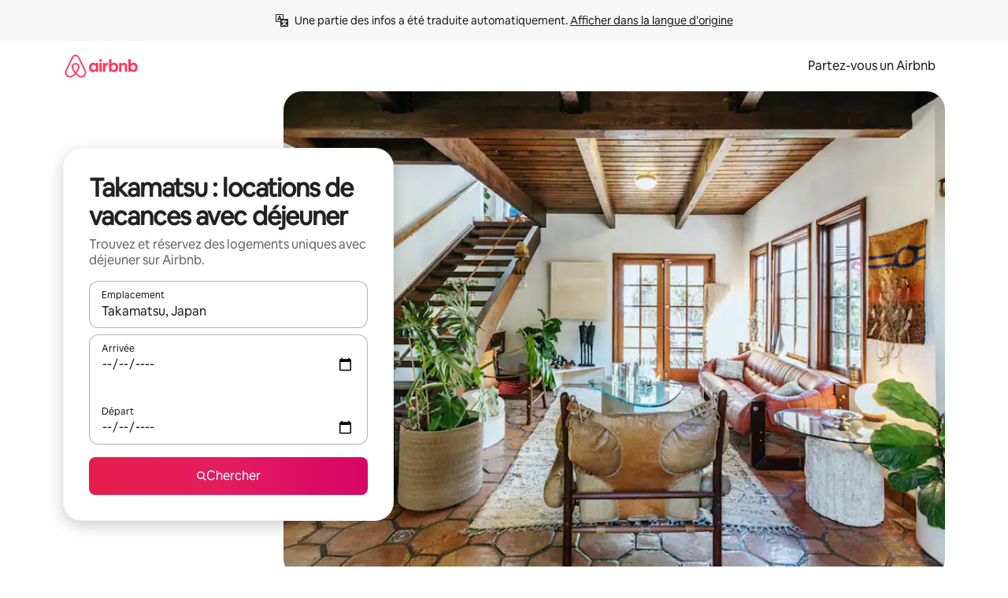

--- FILE ---
content_type: text/html;charset=utf-8
request_url: https://fr.airbnb.ca/takamatsu-japan/stays/breakfast
body_size: 129887
content:
<!doctype html>
<html lang="fr-CA" dir="ltr" data-is-hyperloop="true" data-is-async-local-storage="true" class="scrollbar-gutter"><head><meta charSet="utf-8"/><meta name="locale" content="fr-CA"/><meta name="google" content="notranslate"/><meta id="csrf-param-meta-tag" name="csrf-param" content="authenticity_token"/><meta id="csrf-token-meta-tag" name="csrf-token" content=""/><meta id="english-canonical-url" content=""/><meta name="twitter:widgets:csp" content="on"/><meta name="mobile-web-app-capable" content="yes"/><meta name="apple-mobile-web-app-capable" content="yes"/><meta name="application-name" content="Airbnb"/><meta name="apple-mobile-web-app-title" content="Airbnb"/><meta name="theme-color" content="#ffffff"/><meta name="msapplication-navbutton-color" content="#ffffff"/><meta name="apple-mobile-web-app-status-bar-style" content="black-translucent"/><meta name="msapplication-starturl" content="/?utm_source=homescreen"/><style id="seo-css-reset" type="text/css"> @font-face { font-family: 'Airbnb Cereal VF'; src: url('https://a0.muscache.com/airbnb/static/airbnb-dls-web/build/fonts/cereal-variable/AirbnbCerealVF_W_Wght.8816d9e5c3b6a860636193e36b6ac4e4.woff2') format('woff2 supports variations'), url('https://a0.muscache.com/airbnb/static/airbnb-dls-web/build/fonts/cereal-variable/AirbnbCerealVF_W_Wght.8816d9e5c3b6a860636193e36b6ac4e4.woff2') format('woff2-variations'); font-style: normal; unicode-range: U+0000-03FF, U+0500-058F, U+0700-074F, U+0780-FAFF, U+FE00-FE6F, U+FF00-EFFFF, U+FFFFE-10FFFF; font-display: swap; } @font-face { font-family: 'Airbnb Cereal VF'; src: url('https://a0.muscache.com/airbnb/static/airbnb-dls-web/build/fonts/cereal-variable/AirbnbCerealVF_Italics_W_Wght.bd5e0f97cea11e9264b40656a83357ec.woff2') format('woff2 supports variations'), url('https://a0.muscache.com/airbnb/static/airbnb-dls-web/build/fonts/cereal-variable/AirbnbCerealVF_Italics_W_Wght.bd5e0f97cea11e9264b40656a83357ec.woff2') format('woff2-variations'); font-style: italic; unicode-range: U+0000-03FF, U+0500-058F, U+0700-074F, U+0780-FAFF, U+FE00-FE6F, U+FF00-EFFFF, U+FFFFE-10FFFF; font-display: swap; } @font-face { font-family: 'Airbnb Cereal VF'; unicode-range: U+0600-06FF, U+0750-077F; font-style: normal; src: url('https://a0.muscache.com/airbnb/static/airbnb-dls-web/build/fonts/cereal-variable/AirbnbCerealVF_Arabic_W_Wght.6bee4dd7ab27ef998da2f3a25ae61b48.woff2') format('woff2 supports variations'), url('https://a0.muscache.com/airbnb/static/airbnb-dls-web/build/fonts/cereal-variable/AirbnbCerealVF_Arabic_W_Wght.6bee4dd7ab27ef998da2f3a25ae61b48.woff2') format('woff2-variations'); font-display: swap; } @font-face { font-family: 'Airbnb Cereal VF'; unicode-range: U+0400-04FF; font-style: normal; src: url('https://a0.muscache.com/airbnb/static/airbnb-dls-web/build/fonts/cereal-variable/AirbnbCerealVF_Cyril_W_Wght.df06d21e3ece5673610c24f0090979ff.woff2') format('woff2 supports variations'), url('https://a0.muscache.com/airbnb/static/airbnb-dls-web/build/fonts/cereal-variable/AirbnbCerealVF_Cyril_W_Wght.df06d21e3ece5673610c24f0090979ff.woff2') format('woff2-variations'); font-display: swap; } @font-face { font-family: 'Airbnb Cereal VF'; unicode-range: U+0590-05FF, U+FB00-FB4F; font-style: normal; src: url('https://a0.muscache.com/airbnb/static/airbnb-dls-web/build/fonts/cereal-variable/AirbnbCerealVF_Hebrew_W_Wght.8c6defa083bcccea47d68d872b5a2b0c.woff2') format('woff2 supports variations'), url('https://a0.muscache.com/airbnb/static/airbnb-dls-web/build/fonts/cereal-variable/AirbnbCerealVF_Hebrew_W_Wght.8c6defa083bcccea47d68d872b5a2b0c.woff2') format('woff2-variations'); font-display: swap; } @font-face { font-family: 'Airbnb Cereal VF'; src: url('https://a0.muscache.com/airbnb/static/airbnb-dls-web/build/fonts/cereal-variable/AirbnbCerealVF_W_Wght.8816d9e5c3b6a860636193e36b6ac4e4.woff2') format('woff2 supports variations'), url('https://a0.muscache.com/airbnb/static/airbnb-dls-web/build/fonts/cereal-variable/AirbnbCerealVF_W_Wght.8816d9e5c3b6a860636193e36b6ac4e4.woff2') format('woff2-variations'); font-style: normal; font-display: swap; } @font-face { font-family: 'Airbnb Cereal VF'; unicode-range: U+0900-097F; font-style: normal; src: url('https://a0.muscache.com/airbnb/static/airbnb-dls-web/build/fonts/cereal-variable/AirbnbCerealVF_Deva_W_Wght.b498e56f4d652dd9addb81cdafd7e6d8.woff2') format('woff2 supports variations'), url('https://a0.muscache.com/airbnb/static/airbnb-dls-web/build/fonts/cereal-variable/AirbnbCerealVF_Deva_W_Wght.b498e56f4d652dd9addb81cdafd7e6d8.woff2') format('woff2-variations'); font-display: swap; } @font-face { font-family: 'Airbnb Cereal VF'; unicode-range: U+0E00-0E7F; font-style: normal; src: url('https://a0.muscache.com/airbnb/static/airbnb-dls-web/build/fonts/cereal-variable/AirbnbCerealVF_ThaiLp_W_Wght.e40f7fff25db11840de609db35118844.woff2') format('woff2 supports variations'), url('https://a0.muscache.com/airbnb/static/airbnb-dls-web/build/fonts/cereal-variable/AirbnbCerealVF_ThaiLp_W_Wght.e40f7fff25db11840de609db35118844.woff2') format('woff2-variations'); font-display: swap; } @font-face { font-family: 'Airbnb Cereal VF'; unicode-range: U+0370-03FF; font-style: normal; src: url('https://a0.muscache.com/airbnb/static/airbnb-dls-web/build/fonts/cereal-variable/AirbnbCerealVF_Greek_W_Wght.4eec7b9ea9093264b972a6eb2a7f13b8.woff2') format('woff2 supports variations'), url('https://a0.muscache.com/airbnb/static/airbnb-dls-web/build/fonts/cereal-variable/AirbnbCerealVF_Greek_W_Wght.4eec7b9ea9093264b972a6eb2a7f13b8.woff2') format('woff2-variations'); font-display: swap; } html{font-family: Airbnb Cereal VF,Circular,-apple-system,BlinkMacSystemFont,Roboto,Helvetica Neue,sans-serif;color:inherit;-webkit-font-smoothing:antialiased;-moz-osx-font-smoothing:grayscale;font-synthesis:none;}body{font-size:14px;line-height:1.43;}*,::before,::after{box-sizing:border-box;}html,body,blockquote,dl,dd,h1,h2,h3,h4,h5,h6,hr,figure,p,pre,fieldset{margin:0;padding:0;border:0;}article,aside,details,figcaption,figure,footer,header,hgroup,menu,nav,section{display:block;}ol,ul{list-style:none;margin:0;padding:0;}a{text-decoration:none;color:inherit}input{font-family:inherit;}table{border-collapse:collapse;}.screen-reader-only{border:0;clip:rect(0,0,0,0);height:1px;margin:-1px;overflow:hidden;padding:0;position:absolute;width:1px}.screen-reader-only-focusable:focus{clip:auto;height:auto;margin:0;overflow:visible;position:static;width:auto}.skip-to-content:focus{background-color:#fff;font-size:18px;padding:0 24px;position:absolute;left:3px;line-height:64px;top:3px;z-index:10000}</style><script src="https://a0.muscache.com/airbnb/static/packages/web/common/frontend/hyperloop-browser/metroRequire.227ca10613.js" defer="" crossorigin="anonymous"></script><script src="https://a0.muscache.com/airbnb/static/packages/web/common/frontend/hyperloop-browser/shims_post_modules.6052315266.js" defer="" crossorigin="anonymous"></script><script src="https://a0.muscache.com/airbnb/static/packages/web/fr-CA/frontend/airmetro/browser/asyncRequire.3d03dbcb60.js" defer="" crossorigin="anonymous"></script><script src="https://a0.muscache.com/airbnb/static/packages/web/common/frontend/hyperloop-browser/coreV2.1baf1d8370.js" defer="" crossorigin="anonymous"></script><script src="https://a0.muscache.com/airbnb/static/packages/web/common/b7d9.551822d9e2.js" defer="" crossorigin="anonymous"></script><script src="https://a0.muscache.com/airbnb/static/packages/web/common/frontend/seo-loop/routeHandler.9a8337f848.js" defer="" crossorigin="anonymous"></script><script src="https://a0.muscache.com/airbnb/static/packages/web/common/2148.0f63fd6432.js" defer="" crossorigin="anonymous"></script><script src="https://a0.muscache.com/airbnb/static/packages/web/common/217f.cf14833904.js" defer="" crossorigin="anonymous"></script><script src="https://a0.muscache.com/airbnb/static/packages/web/common/e18a.e9e13a26ba.js" defer="" crossorigin="anonymous"></script><script src="https://a0.muscache.com/airbnb/static/packages/web/common/57a4.0dfaef8edb.js" defer="" crossorigin="anonymous"></script><script src="https://a0.muscache.com/airbnb/static/packages/web/common/42cb.f078b943dc.js" defer="" crossorigin="anonymous"></script><script src="https://a0.muscache.com/airbnb/static/packages/web/common/frontend/moment-more-formats/src/locale/fr-ca.2e01bd831e.js" defer="" crossorigin="anonymous"></script><script src="https://a0.muscache.com/airbnb/static/packages/web/common/frontend/seo-loop/apps/landing-pages/initializer.fb05ba9774.js" defer="" crossorigin="anonymous"></script><script src="https://a0.muscache.com/airbnb/static/packages/web/fr-CA/ce9a.92d3cfb232.js" defer="" crossorigin="anonymous"></script><script src="https://a0.muscache.com/airbnb/static/packages/web/common/frontend/landing-pages/page-types/stays/StaysRouteContainer.d710a13f78.js" defer="" crossorigin="anonymous"></script><script src="https://a0.muscache.com/airbnb/static/packages/web/common/5f7b.ab477603e8.js" defer="" crossorigin="anonymous"></script><script src="https://a0.muscache.com/airbnb/static/packages/web/common/0a2f.411bade0ca.js" defer="" crossorigin="anonymous"></script><script src="https://a0.muscache.com/airbnb/static/packages/web/common/0c01.15680075f8.js" defer="" crossorigin="anonymous"></script><script src="https://a0.muscache.com/airbnb/static/packages/web/common/ae27.e7c562abe0.js" defer="" crossorigin="anonymous"></script><script src="https://a0.muscache.com/airbnb/static/packages/web/common/5b92.fb7bda9420.js" defer="" crossorigin="anonymous"></script><script src="https://a0.muscache.com/airbnb/static/packages/web/common/9a38.8715bc6d28.js" defer="" crossorigin="anonymous"></script><script src="https://a0.muscache.com/airbnb/static/packages/web/common/e2da.c2c4778107.js" defer="" crossorigin="anonymous"></script><script src="https://a0.muscache.com/airbnb/static/packages/web/common/c6a9.e034875fb3.js" defer="" crossorigin="anonymous"></script><script src="https://a0.muscache.com/airbnb/static/packages/web/common/frontend/seo-loop/apps/landing-pages/client.4ded56a1eb.js" defer="" crossorigin="anonymous"></script><script>(function() {
  // pg_pixel is no-op now.
})()</script><script>"undefined"!=typeof window&&window.addEventListener("error",function e(r){if(window._errorReportingInitialized)return void window.removeEventListener("error",e);const{error:n}=r;if(!n)return;const o=r.message||n.message,t=/Requiring unknown module/.test(o)?.01:.1;if(Math.random()>t)return;const{locale:a,tracking_context:i}=window[Symbol.for("__ global cache key __")]?.["string | airbnb-bootstrap-data"]?.["_bootstrap-layout-init"]??{},s=a||navigator.language,l=location.pathname,c="undefined"!=typeof window?{tags:{loggingSource:"browser",sampleRate:String(t)}}:{sampleRate:String(t)};fetch("https://notify.bugsnag.com/",{headers:{"Bugsnag-Payload-Version":"5"},body:JSON.stringify({apiKey:"e393bc25e52fe915ffb56c14ddf2ff1b",payloadVersion:"5",notifier:{name:"Bugsnag JavaScript",version:"0.0.5-AirbnbUnhandledBufferedErrorCustomFetch",url:""},events:[{exceptions:[{errorClass:n.name,message:o,stacktrace:[{file:r.filename,lineNumber:r.lineno,columnNumber:r.colno}],type:"browserjs"}],request:{url:location.href},context:l,groupingHash:n.name.concat("-",o,"-",l),unhandled:!0,app:{releaseStage:i?.environment},device:{time:new Date,userAgent:navigator.userAgent},metaData:{infra:{app_name:i?.app,is_buffered_error:!0,loop_name:i?.controller,locale:s,service_worker_url:navigator.serviceWorker?.controller?.scriptURL},...c}}]}),method:"POST"})});</script><script>
// FID init code.
!function(e,n){let t,c,o,i=[];const r={passive:!0,capture:!0},f=new Date,u="pointerup",a="pointercancel";function s(e,n){t||(t=n,c=e,o=new Date,l())}function l(){c>=0&&c<o-f&&(i.forEach(e=>{e(c,t)}),i=[])}function p(t){if(t.cancelable){const c=(t.timeStamp>1e12?new Date:performance.now())-t.timeStamp;"pointerdown"===t.type?function(t,c){function o(){s(t,c),f()}function i(){f()}function f(){n(u,o,r),n(a,i,r)}e(u,o,r),e(a,i,r)}(c,t):s(c,t)}}var w;w=e,["click","mousedown","keydown","touchstart","pointerdown"].forEach(e=>{w(e,p,r)}),self.perfMetrics=self.perfMetrics||{},self.perfMetrics.onFirstInputDelay=function(e){i.push(e),l()},self.perfMetrics.clearFirstInputDelay=function(){t&&(t=null,c=null,o=null)}}(addEventListener,removeEventListener);
// LCP Polyfill code
!function(e,t,n){let o,r,c=0,a=0,s=0,i=!1,l=!0;const f=["IMG","H1","H2","H3","H4","H5","SVG"];let m,d,g;const u=["click","mousedown","keydown","touchstart","pointerdown","scroll"],E={passive:!0,capture:!0};function p(e,t,n){(t>1.000666778*a||o&&!document.body.contains(o))&&(a=t,s=n,o=e,g?.(s,o,a))}function h(e){d?.observe(e)}function N(){if(l)if(i)m||(m={IMG:document.getElementsByTagName("img"),H1:document.getElementsByTagName("h1"),H2:document.getElementsByTagName("h2"),H3:document.getElementsByTagName("h3"),H4:document.getElementsByTagName("h4"),H5:document.getElementsByTagName("h5"),SVG:document.getElementsByTagName("svg")}),f.forEach(e=>{Array.from(m[e]).forEach(e=>{h(e)})}),setTimeout(N,50);else{let e;for(!r&&document.body&&(r=document.createNodeIterator(document.body,NodeFilter.SHOW_ELEMENT,e=>{return t=e,f.includes(t.tagName)||t.hasAttribute("data-lcp-candidate")?NodeFilter.FILTER_ACCEPT:NodeFilter.FILTER_REJECT;var t}));e=r?.nextNode();)h(e);n(N)}}function H(){c=performance.now(),a=0,s=0,o=null,d=new IntersectionObserver(e=>{e.filter(e=>e.isIntersecting).forEach(e=>{!function(e,t,o){const r=t.height*t.width;if(["H1","H2","H3","H4","H5"].includes(e.tagName)){const t=document.createRange();t.selectNodeContents(e),n(()=>{const n=t.getBoundingClientRect(),c=n.height*n.width;o(e,Math.min(c,r),performance.now())})}else if("IMG"!==e.tagName)o(e,r,performance.now());else{const t=()=>n(()=>o(e,r,performance.now()));e.complete?t():e.addEventListener("load",t,{once:!0})}}(e.target,e.intersectionRect,p)})}),n(N),u.forEach(t=>{e(t,y,E)})}function y(e){const t=e.target;("scroll"!==e.type||"expand-trigger"!==t?.className&&"contract-trigger"!==t?.className)&&0!==a&&(performance.now()-c<250||T())}function T(){d?.disconnect(),u.forEach(e=>{t(e,y,E)}),l=!1,d=null}H(),self.perfMetrics=self.perfMetrics||{},self.perfMetrics.onLargestContentfulPaint=function(e){g=e,0!==s&&null!==o&&g(s,o,a)},self.perfMetrics.startSearchingForLargestContentfulPaint=H.bind(null,!1),self.perfMetrics.stopSearchingForLargestContentfulPaint=T,self.perfMetrics.markIsHydratedForLargestContentfulPaint=()=>{i=!0},self.perfMetrics.registerLCPCandidate=h,self.perfMetrics.inspectLCPTarget=()=>o}(addEventListener,removeEventListener,requestAnimationFrame);
// INP init code.
!function(e){let n,t=0;const r={value:-1,entries:[]};let i,o=[];const s=new Map;let a,c=0,l=1/0,u=0;function f(){return null!=a?c:null!=performance.interactionCount?performance.interactionCount:0}function d(){return f()-t}function p(e){e.forEach(e=>{e.interactionId&&function(e){if(null==e.interactionId)return;const n=o[o.length-1],t=s.get(e.interactionId);if(null!=t||o.length<10||e.duration>n.latency){if(null!=t)t.entries.push(e),t.latency=Math.max(t.latency,e.duration);else{const n={id:e.interactionId,latency:e.duration,entries:[e]};o.push(n),s.set(e.interactionId,n)}o.sort((e,n)=>n.latency-e.latency),o.splice(10).forEach(e=>{s.delete(e.id)})}}(e)});const n=function(){const e=Math.min(o.length-1,Math.floor(d()/50));return o[e]}();n&&n.latency!==r.value&&(r.value=n.latency,r.entries=n.entries,v())}function v(){r.value>=0&&i&&i(r.value,r.entries)}"PerformanceObserver"in window&&PerformanceObserver.supportedEntryTypes&&PerformanceObserver.supportedEntryTypes.includes("event")&&("interactionCount"in performance||null!=a||PerformanceObserver.supportedEntryTypes&&PerformanceObserver.supportedEntryTypes.includes("event")&&(a=new PerformanceObserver(e=>{Promise.resolve().then(()=>{e.getEntries().forEach(e=>{e.interactionId&&(l=Math.min(l,e.interactionId),u=Math.max(u,e.interactionId),c=u?(u-l)/7+1:0)})})}),a.observe({type:"event",buffered:!0,durationThreshold:0})),n=new PerformanceObserver(e=>{Promise.resolve().then(()=>{p(e.getEntries())})}),n.observe({type:"event",buffered:!0,durationThreshold:40}),n.observe({type:"first-input",buffered:!0}),e("visibilitychange",function(){null!=n&&"hidden"===document.visibilityState&&(p(n.takeRecords()),r.value<0&&d()>0&&(r.value=0,r.entries=[]),v())},!0),e("pageshow",function(e){e.persisted&&(o=[],s.clear(),t=f(),r.value=-1,r.entries=[])},!0)),self.perfMetrics=self.perfMetrics||{},self.perfMetrics.onInp=function(e){r.value>=0?e(r.value,r.entries):i=e},self.perfMetrics.clearInp=function(){o=[],s.clear(),t=0,c=0,l=1/0,u=0,r.value=-1,r.entries=[]}}(addEventListener);
</script><script>((e,t,o,n)=>{if(!n.supports("(font: -apple-system-body) and (-webkit-touch-callout: default)"))return;const d=e.createElement("div");d.setAttribute("style","font: -apple-system-body"),t.appendChild(d),"17px"===o(d).fontSize&&t.style.setProperty("font-size","16px"),t.removeChild(d)})(document,document.documentElement,getComputedStyle,CSS);</script><script>(()=>{if("undefined"==typeof window)return;if("ScrollTimeline"in window)return;const n=new Map;window.queuedAnimations=n,window.queuedAnimationsLoaded=new AbortController,window.addEventListener("animationstart",i=>{const e=i.target;e.getAnimations().filter(n=>n.animationName===i.animationName).forEach(i=>{n.set(i,e)})},{signal:window.queuedAnimationsLoaded.signal})})();</script><link rel="search" type="application/opensearchdescription+xml" href="/opensearch.xml" title="Airbnb"/><link rel="apple-touch-icon" href="https://a0.muscache.com/airbnb/static/icons/apple-touch-icon-76x76-3b313d93b1b5823293524b9764352ac9.png"/><link rel="apple-touch-icon" sizes="76x76" href="https://a0.muscache.com/airbnb/static/icons/apple-touch-icon-76x76-3b313d93b1b5823293524b9764352ac9.png"/><link rel="apple-touch-icon" sizes="120x120" href="https://a0.muscache.com/airbnb/static/icons/apple-touch-icon-120x120-52b1adb4fe3a8f825fc4b143de12ea4b.png"/><link rel="apple-touch-icon" sizes="152x152" href="https://a0.muscache.com/airbnb/static/icons/apple-touch-icon-152x152-7b7c6444b63d8b6ebad9dae7169e5ed6.png"/><link rel="apple-touch-icon" sizes="180x180" href="https://a0.muscache.com/airbnb/static/icons/apple-touch-icon-180x180-bcbe0e3960cd084eb8eaf1353cf3c730.png"/><link rel="icon" sizes="192x192" href="https://a0.muscache.com/im/pictures/airbnb-platform-assets/AirbnbPlatformAssets-Favicons/original/0d189acb-3f82-4b2c-b95f-ad1d6a803d13.png?im_w=240"/><link rel="shortcut icon" sizes="76x76" type="image/png" href="https://a0.muscache.com/im/pictures/airbnb-platform-assets/AirbnbPlatformAssets-Favicons/original/0d189acb-3f82-4b2c-b95f-ad1d6a803d13.png?im_w=240"/><link rel="mask-icon" href="https://a0.muscache.com/pictures/airbnb-platform-assets/AirbnbPlatformAssets-Favicons/original/304e8c59-05df-4fab-9846-f69fd7f749b0.svg?im_w=240" color="#FF5A5F"/><link rel="apple-touch-icon" href="https://a0.muscache.com/airbnb/static/icons/apple-touch-icon-76x76-3b313d93b1b5823293524b9764352ac9.png"/><link rel="apple-touch-icon" sizes="76x76" href="https://a0.muscache.com/airbnb/static/icons/apple-touch-icon-76x76-3b313d93b1b5823293524b9764352ac9.png"/><link rel="apple-touch-icon" sizes="120x120" href="https://a0.muscache.com/airbnb/static/icons/apple-touch-icon-120x120-52b1adb4fe3a8f825fc4b143de12ea4b.png"/><link rel="apple-touch-icon" sizes="152x152" href="https://a0.muscache.com/airbnb/static/icons/apple-touch-icon-152x152-7b7c6444b63d8b6ebad9dae7169e5ed6.png"/><link rel="apple-touch-icon" sizes="180x180" href="https://a0.muscache.com/airbnb/static/icons/apple-touch-icon-180x180-bcbe0e3960cd084eb8eaf1353cf3c730.png"/><link rel="icon" sizes="192x192" href="https://a0.muscache.com/im/pictures/airbnb-platform-assets/AirbnbPlatformAssets-Favicons/original/0d189acb-3f82-4b2c-b95f-ad1d6a803d13.png?im_w=240"/><link rel="shortcut icon" sizes="76x76" type="image/png" href="https://a0.muscache.com/im/pictures/airbnb-platform-assets/AirbnbPlatformAssets-Favicons/original/0d189acb-3f82-4b2c-b95f-ad1d6a803d13.png?im_w=240"/><link rel="mask-icon" href="https://a0.muscache.com/pictures/airbnb-platform-assets/AirbnbPlatformAssets-Favicons/original/304e8c59-05df-4fab-9846-f69fd7f749b0.svg?im_w=240" color="#FF5A5F"/><style id="aphrodite" type="text/css" data-aphrodite="true">._1wwxwzt{pointer-events:none !important;-webkit-user-select:none !important;user-select:none !important;white-space:pre-wrap !important;padding-left:0px !important;padding-right:0px !important;font-family:Airbnb Cereal VF,Circular,-apple-system,BlinkMacSystemFont,Roboto,Helvetica Neue,sans-serif !important;font-size:1.125rem !important;}._7h1p0g{margin:0 !important;padding:0 !important;}</style><style id="linaria" type="text/css" data-linaria="true">.c1jo210i.c1jo210i.c1jo210i{display:grid;}

.cnk25hy.cnk25hy.cnk25hy{height:100%;}

.e1mkvczo.e1mkvczo.e1mkvczo{grid-row:1;grid-column:1;}

.dir.perb90o.perb90o.perb90o{transition:opacity 75ms var(--motion-linear-curve-animation-timing-function), visibility 75ms var(--motion-linear-curve-animation-timing-function);}

.ni1yqzk.ni1yqzk.ni1yqzk{opacity:1;visibility:visible;}

.rgyynxb.rgyynxb.rgyynxb{opacity:0;visibility:hidden;}
.cyqdyy.cyqdyy.cyqdyy{position:relative;}

.dir.cyqdyy.cyqdyy.cyqdyy{background-color:var(--palette-white);}

.vz2oe5x.vz2oe5x.vz2oe5x{--view-transition_play-state:running;}

.vg7vsjx.vg7vsjx.vg7vsjx{height:100%;}

.v1cv8r21.v1cv8r21.v1cv8r21{display:contents;}

.vyb6402.vyb6402.vyb6402:where(.contextual-grow)::view-transition-group(container),.vyb6402.vyb6402.vyb6402:where(.contextual-grow)::view-transition-group(container-content){mix-blend-mode:normal;overflow:hidden;}

.dir.vyb6402.vyb6402.vyb6402:where(.contextual-grow)::view-transition-group(container),.dir.vyb6402.vyb6402.vyb6402:where(.contextual-grow)::view-transition-group(container-content){border-radius:var(--container-border-radius,15px);}

.dir.vyb6402.vyb6402.vyb6402:where(.contextual-grow)::view-transition-group(container){border-bottom:var(--container-border,none);}

@media (prefers-reduced-motion:no-preference){
.vyb6402.vyb6402.vyb6402:where(.contextual-grow).exit.exit.exit::view-transition-old(container){--view-transition_mix-blend-mode:plus-lighter;opacity:var(--view-transition-fade-effect_opacity-from);--view-transition-fade-effect_opacity-from:1;--view-transition-fade-effect_duration:75ms;--view-transition-fade-effect_transition_timing-function:var(--motion-linear-curve-animation-timing-function);--view-transition-fade-effect_delay:var(--contextual-grow_fade-delay,50ms);animation:var(--reduced-motion_duration,var(--view-transition-fade-effect_duration,200ms)) var(--view-transition-fade-effect_timing-function,linear) var(--view-transition-fade-effect_delay,0ms) 1 normal var(--view-transition_fill-mode,both) var(--view-transition_play-state,paused) fade-vyb6402;}

.dir.vyb6402.vyb6402.vyb6402:where(.contextual-grow).exit.exit.exit::view-transition-old(container){animation:var(--reduced-motion_duration,var(--view-transition-fade-effect_duration,200ms)) var(--view-transition-fade-effect_timing-function,linear) var(--view-transition-fade-effect_delay,0ms) 1 normal var(--view-transition_fill-mode,both) var(--view-transition_play-state,paused) fade-vyb6402;}

@keyframes fade-vyb6402{
from{opacity:var(--view-transition-fade-effect_opacity-from,0);visibility:visible;}

to{opacity:var(--view-transition-fade-effect_opacity-to,1);}}}

@media (prefers-reduced-motion:reduce),(update:slow),(update:none){
.vyb6402.vyb6402.vyb6402:where(.contextual-grow).exit.exit.exit::view-transition-old(container){--view-transition_mix-blend-mode:plus-lighter;opacity:var(--view-transition-fade-effect_opacity-from);}

.dir.vyb6402.vyb6402.vyb6402:where(.contextual-grow).exit.exit.exit::view-transition-old(container){animation:var(--reduced-motion_duration,var(--view-transition-fade-effect_duration,200ms)) var(--view-transition-fade-effect_timing-function,linear) var(--view-transition-fade-effect_delay,0ms) 1 normal var(--view-transition_fill-mode,both) var(--view-transition_play-state,paused) fade-vyb6402;}

@keyframes fade-vyb6402{
from{opacity:var(--view-transition-fade-effect_opacity-from,0);visibility:visible;}

to{opacity:var(--view-transition-fade-effect_opacity-to,1);}}}

@media (prefers-reduced-motion:no-preference){
.vyb6402.vyb6402.vyb6402:where(.contextual-grow).enter.enter.enter::view-transition-old(container){--view-transition_mix-blend-mode:plus-lighter;opacity:var(--view-transition-fade-effect_opacity-from);--view-transition-fade-effect_opacity-from:1;--view-transition-fade-effect_opacity-to:0;--view-transition-fade-effect_duration:75ms;--view-transition-fade-effect_transition_timing-function:var(--motion-linear-curve-animation-timing-function);--view-transition-fade-effect_delay:var(--contextual-grow_fade-delay,50ms);animation:var(--reduced-motion_duration,var(--view-transition-fade-effect_duration,200ms)) var(--view-transition-fade-effect_timing-function,linear) var(--view-transition-fade-effect_delay,0ms) 1 normal var(--view-transition_fill-mode,both) var(--view-transition_play-state,paused) fade-vyb6402;--view-transition-scale-effect_duration:500ms;animation:var(--reduced-motion_duration,var(--view-transition-scale-effect_duration,200ms)) var(--view-transition-scale-effect_timing-function,var(--motion-standard-curve-animation-timing-function)) var(--view-transition-scale-effect_delay,0ms) 1 normal var(--view-transition_fill-mode,both) var(--view-transition_play-state,paused) scale-vyb6402;}

.dir.vyb6402.vyb6402.vyb6402:where(.contextual-grow).enter.enter.enter::view-transition-old(container){animation:var(--reduced-motion_duration,var(--view-transition-fade-effect_duration,200ms)) var(--view-transition-fade-effect_timing-function,linear) var(--view-transition-fade-effect_delay,0ms) 1 normal var(--view-transition_fill-mode,both) var(--view-transition_play-state,paused) fade-vyb6402,var(--reduced-motion_duration,var(--view-transition-scale-effect_duration,200ms)) var(--view-transition-scale-effect_timing-function,var(--motion-standard-curve-animation-timing-function)) var(--view-transition-scale-effect_delay,0ms) 1 normal var(--view-transition_fill-mode,both) var(--view-transition_play-state,paused) scale-vyb6402;}

@keyframes fade-vyb6402{
from{opacity:var(--view-transition-fade-effect_opacity-from,0);visibility:visible;}

to{opacity:var(--view-transition-fade-effect_opacity-to,1);}}

@keyframes scale-vyb6402{
from{filter:var(--view-transition_from-filter);visibility:visible;scale:var(--view-transition-scale-effect_from,1);}

to{filter:var(--view-transition_to-filter);scale:var(--view-transition-scale-effect_to,0);}}}

@media (prefers-reduced-motion:reduce),(update:slow),(update:none){
.vyb6402.vyb6402.vyb6402:where(.contextual-grow).enter.enter.enter::view-transition-old(container){--view-transition_mix-blend-mode:plus-lighter;opacity:var(--view-transition-fade-effect_opacity-from);}

.dir.vyb6402.vyb6402.vyb6402:where(.contextual-grow).enter.enter.enter::view-transition-old(container){animation:var(--reduced-motion_duration,var(--view-transition-fade-effect_duration,200ms)) var(--view-transition-fade-effect_timing-function,linear) var(--view-transition-fade-effect_delay,0ms) 1 normal var(--view-transition_fill-mode,both) var(--view-transition_play-state,paused) fade-vyb6402;}

@keyframes fade-vyb6402{
from{opacity:var(--view-transition-fade-effect_opacity-from,0);visibility:visible;}

to{opacity:var(--view-transition-fade-effect_opacity-to,1);}}}

@media (prefers-reduced-motion:no-preference){
.vyb6402.vyb6402.vyb6402:where(.contextual-grow).enter.enter.enter::view-transition-new(container){--view-transition_mix-blend-mode:plus-lighter;opacity:var(--view-transition-fade-effect_opacity-from);--view-transition-fade-effect_opacity-from:1;--view-transition-fade-effect_duration:75ms;--view-transition-fade-effect_transition_timing-function:var(--motion-linear-curve-animation-timing-function);--view-transition-fade-effect_delay:var(--contextual-grow_fade-delay,50ms);animation:var(--reduced-motion_duration,var(--view-transition-fade-effect_duration,200ms)) var(--view-transition-fade-effect_timing-function,linear) var(--view-transition-fade-effect_delay,0ms) 1 normal var(--view-transition_fill-mode,both) var(--view-transition_play-state,paused) fade-vyb6402;animation:var(--reduced-motion_duration,var(--view-transition-scale-effect_duration,200ms)) var(--view-transition-scale-effect_timing-function,var(--motion-standard-curve-animation-timing-function)) var(--view-transition-scale-effect_delay,0ms) 1 normal var(--view-transition_fill-mode,both) var(--view-transition_play-state,paused) scale-vyb6402;}

.dir.vyb6402.vyb6402.vyb6402:where(.contextual-grow).enter.enter.enter::view-transition-new(container){animation:var(--reduced-motion_duration,var(--view-transition-fade-effect_duration,200ms)) var(--view-transition-fade-effect_timing-function,linear) var(--view-transition-fade-effect_delay,0ms) 1 normal var(--view-transition_fill-mode,both) var(--view-transition_play-state,paused) fade-vyb6402;}

@keyframes fade-vyb6402{
from{opacity:var(--view-transition-fade-effect_opacity-from,0);visibility:visible;}

to{opacity:var(--view-transition-fade-effect_opacity-to,1);}}

@keyframes scale-vyb6402{
from{filter:var(--view-transition_from-filter);visibility:visible;scale:var(--view-transition-scale-effect_from,1);}

to{filter:var(--view-transition_to-filter);scale:var(--view-transition-scale-effect_to,0);}}}

@media (prefers-reduced-motion:reduce),(update:slow),(update:none){
.vyb6402.vyb6402.vyb6402:where(.contextual-grow).enter.enter.enter::view-transition-new(container){--view-transition_mix-blend-mode:plus-lighter;opacity:var(--view-transition-fade-effect_opacity-from);}

.dir.vyb6402.vyb6402.vyb6402:where(.contextual-grow).enter.enter.enter::view-transition-new(container){animation:var(--reduced-motion_duration,var(--view-transition-fade-effect_duration,200ms)) var(--view-transition-fade-effect_timing-function,linear) var(--view-transition-fade-effect_delay,0ms) 1 normal var(--view-transition_fill-mode,both) var(--view-transition_play-state,paused) fade-vyb6402;}

@keyframes fade-vyb6402{
from{opacity:var(--view-transition-fade-effect_opacity-from,0);visibility:visible;}

to{opacity:var(--view-transition-fade-effect_opacity-to,1);}}}

.vyb6402.vyb6402.vyb6402:where(.contextual-grow)::view-transition-new(container-content){mix-blend-mode:normal;}

@media (prefers-reduced-motion:no-preference){
.vyb6402.vyb6402.vyb6402:where(.contextual-grow).enter.enter.enter::view-transition-old(container-content){mix-blend-mode:normal;--view-transition_mix-blend-mode:plus-lighter;opacity:var(--view-transition-fade-effect_opacity-from);--view-transition-fade-effect_opacity-from:1;--view-transition-fade-effect_opacity-to:0;--view-transition-fade-effect_duration:75ms;--view-transition-fade-effect_transition_timing-function:var(--motion-linear-curve-animation-timing-function);--view-transition-fade-effect_delay:var(--contextual-grow_fade-delay,50ms);animation:var(--reduced-motion_duration,var(--view-transition-fade-effect_duration,200ms)) var(--view-transition-fade-effect_timing-function,linear) var(--view-transition-fade-effect_delay,0ms) 1 normal var(--view-transition_fill-mode,both) var(--view-transition_play-state,paused) fade-vyb6402;}

.dir.vyb6402.vyb6402.vyb6402:where(.contextual-grow).enter.enter.enter::view-transition-old(container-content){animation:var(--reduced-motion_duration,var(--view-transition-fade-effect_duration,200ms)) var(--view-transition-fade-effect_timing-function,linear) var(--view-transition-fade-effect_delay,0ms) 1 normal var(--view-transition_fill-mode,both) var(--view-transition_play-state,paused) fade-vyb6402;}

@keyframes fade-vyb6402{
from{opacity:var(--view-transition-fade-effect_opacity-from,0);visibility:visible;}

to{opacity:var(--view-transition-fade-effect_opacity-to,1);}}}

@media (prefers-reduced-motion:reduce),(update:slow),(update:none){
.vyb6402.vyb6402.vyb6402:where(.contextual-grow).enter.enter.enter::view-transition-old(container-content){--view-transition_mix-blend-mode:plus-lighter;opacity:var(--view-transition-fade-effect_opacity-from);}

.dir.vyb6402.vyb6402.vyb6402:where(.contextual-grow).enter.enter.enter::view-transition-old(container-content){animation:var(--reduced-motion_duration,var(--view-transition-fade-effect_duration,200ms)) var(--view-transition-fade-effect_timing-function,linear) var(--view-transition-fade-effect_delay,0ms) 1 normal var(--view-transition_fill-mode,both) var(--view-transition_play-state,paused) fade-vyb6402;}

@keyframes fade-vyb6402{
from{opacity:var(--view-transition-fade-effect_opacity-from,0);visibility:visible;}

to{opacity:var(--view-transition-fade-effect_opacity-to,1);}}}

@media (prefers-reduced-motion:no-preference){
.vyb6402.vyb6402.vyb6402:where(.contextual-grow).enter.enter.enter::view-transition-new(container-content){mix-blend-mode:normal;--view-transition_mix-blend-mode:plus-lighter;opacity:var(--view-transition-fade-effect_opacity-from);--view-transition-fade-effect_opacity-from:var(--contextual-grow_content-start-opacity,0);--view-transition-fade-effect_duration:75ms;--view-transition-fade-effect_transition_timing-function:var(--motion-linear-curve-animation-timing-function);--view-transition-fade-effect_delay:var(--contextual-grow_fade-delay,50ms);animation:var(--reduced-motion_duration,var(--view-transition-fade-effect_duration,200ms)) var(--view-transition-fade-effect_timing-function,linear) var(--view-transition-fade-effect_delay,0ms) 1 normal var(--view-transition_fill-mode,both) var(--view-transition_play-state,paused) fade-vyb6402;}

.dir.vyb6402.vyb6402.vyb6402:where(.contextual-grow).enter.enter.enter::view-transition-new(container-content){animation:var(--reduced-motion_duration,var(--view-transition-fade-effect_duration,200ms)) var(--view-transition-fade-effect_timing-function,linear) var(--view-transition-fade-effect_delay,0ms) 1 normal var(--view-transition_fill-mode,both) var(--view-transition_play-state,paused) fade-vyb6402;}

@keyframes fade-vyb6402{
from{opacity:var(--view-transition-fade-effect_opacity-from,0);visibility:visible;}

to{opacity:var(--view-transition-fade-effect_opacity-to,1);}}}

@media (prefers-reduced-motion:reduce),(update:slow),(update:none){
.vyb6402.vyb6402.vyb6402:where(.contextual-grow).enter.enter.enter::view-transition-new(container-content){--view-transition_mix-blend-mode:plus-lighter;opacity:var(--view-transition-fade-effect_opacity-from);}

.dir.vyb6402.vyb6402.vyb6402:where(.contextual-grow).enter.enter.enter::view-transition-new(container-content){animation:var(--reduced-motion_duration,var(--view-transition-fade-effect_duration,200ms)) var(--view-transition-fade-effect_timing-function,linear) var(--view-transition-fade-effect_delay,0ms) 1 normal var(--view-transition_fill-mode,both) var(--view-transition_play-state,paused) fade-vyb6402;}

@keyframes fade-vyb6402{
from{opacity:var(--view-transition-fade-effect_opacity-from,0);visibility:visible;}

to{opacity:var(--view-transition-fade-effect_opacity-to,1);}}}

@media (prefers-reduced-motion:no-preference){
.vyb6402.vyb6402.vyb6402:where(.contextual-grow).exit.exit.exit::view-transition-old(container-content){--view-transition_mix-blend-mode:plus-lighter;opacity:var(--view-transition-fade-effect_opacity-from);--view-transition-fade-effect_opacity-from:1;--view-transition-fade-effect_opacity-to:0;--view-transition-fade-effect_duration:75ms;--view-transition-fade-effect_transition_timing-function:var(--motion-linear-curve-animation-timing-function);--view-transition-fade-effect_delay:var(--contextual-grow_fade-delay,50ms);animation:var(--reduced-motion_duration,var(--view-transition-fade-effect_duration,200ms)) var(--view-transition-fade-effect_timing-function,linear) var(--view-transition-fade-effect_delay,0ms) 1 normal var(--view-transition_fill-mode,both) var(--view-transition_play-state,paused) fade-vyb6402;}

.dir.vyb6402.vyb6402.vyb6402:where(.contextual-grow).exit.exit.exit::view-transition-old(container-content){animation:var(--reduced-motion_duration,var(--view-transition-fade-effect_duration,200ms)) var(--view-transition-fade-effect_timing-function,linear) var(--view-transition-fade-effect_delay,0ms) 1 normal var(--view-transition_fill-mode,both) var(--view-transition_play-state,paused) fade-vyb6402;}

@keyframes fade-vyb6402{
from{opacity:var(--view-transition-fade-effect_opacity-from,0);visibility:visible;}

to{opacity:var(--view-transition-fade-effect_opacity-to,1);}}}

@media (prefers-reduced-motion:reduce),(update:slow),(update:none){
.vyb6402.vyb6402.vyb6402:where(.contextual-grow).exit.exit.exit::view-transition-old(container-content){--view-transition_mix-blend-mode:plus-lighter;opacity:var(--view-transition-fade-effect_opacity-from);}

.dir.vyb6402.vyb6402.vyb6402:where(.contextual-grow).exit.exit.exit::view-transition-old(container-content){animation:var(--reduced-motion_duration,var(--view-transition-fade-effect_duration,200ms)) var(--view-transition-fade-effect_timing-function,linear) var(--view-transition-fade-effect_delay,0ms) 1 normal var(--view-transition_fill-mode,both) var(--view-transition_play-state,paused) fade-vyb6402;}

@keyframes fade-vyb6402{
from{opacity:var(--view-transition-fade-effect_opacity-from,0);visibility:visible;}

to{opacity:var(--view-transition-fade-effect_opacity-to,1);}}}

@media (prefers-reduced-motion:no-preference){
.vyb6402.vyb6402.vyb6402:where(.contextual-grow).exit.exit.exit::view-transition-new(container-content){mix-blend-mode:normal;--view-transition_mix-blend-mode:plus-lighter;opacity:var(--view-transition-fade-effect_opacity-from);--view-transition-fade-effect_duration:75ms;--view-transition-fade-effect_transition_timing-function:var(--motion-linear-curve-animation-timing-function);--view-transition-fade-effect_delay:var(--contextual-grow_fade-delay,50ms);animation:var(--reduced-motion_duration,var(--view-transition-fade-effect_duration,200ms)) var(--view-transition-fade-effect_timing-function,linear) var(--view-transition-fade-effect_delay,0ms) 1 normal var(--view-transition_fill-mode,both) var(--view-transition_play-state,paused) fade-vyb6402;}

.dir.vyb6402.vyb6402.vyb6402:where(.contextual-grow).exit.exit.exit::view-transition-new(container-content){animation:var(--reduced-motion_duration,var(--view-transition-fade-effect_duration,200ms)) var(--view-transition-fade-effect_timing-function,linear) var(--view-transition-fade-effect_delay,0ms) 1 normal var(--view-transition_fill-mode,both) var(--view-transition_play-state,paused) fade-vyb6402;}

@keyframes fade-vyb6402{
from{opacity:var(--view-transition-fade-effect_opacity-from,0);visibility:visible;}

to{opacity:var(--view-transition-fade-effect_opacity-to,1);}}}

@media (prefers-reduced-motion:reduce),(update:slow),(update:none){
.vyb6402.vyb6402.vyb6402:where(.contextual-grow).exit.exit.exit::view-transition-new(container-content){--view-transition_mix-blend-mode:plus-lighter;opacity:var(--view-transition-fade-effect_opacity-from);}

.dir.vyb6402.vyb6402.vyb6402:where(.contextual-grow).exit.exit.exit::view-transition-new(container-content){animation:var(--reduced-motion_duration,var(--view-transition-fade-effect_duration,200ms)) var(--view-transition-fade-effect_timing-function,linear) var(--view-transition-fade-effect_delay,0ms) 1 normal var(--view-transition_fill-mode,both) var(--view-transition_play-state,paused) fade-vyb6402;}

@keyframes fade-vyb6402{
from{opacity:var(--view-transition-fade-effect_opacity-from,0);visibility:visible;}

to{opacity:var(--view-transition-fade-effect_opacity-to,1);}}}

@media (prefers-reduced-motion:no-preference){
.vyb6402.vyb6402.vyb6402:where(.contextual-grow).exit.exit.exit::view-transition-new(container){--view-transition_mix-blend-mode:plus-lighter;opacity:var(--view-transition-fade-effect_opacity-from);--view-transition-fade-effect_duration:75ms;--view-transition-fade-effect_transition_timing-function:var(--motion-linear-curve-animation-timing-function);--view-transition-fade-effect_delay:var(--contextual-grow_fade-delay,50ms);animation:var(--reduced-motion_duration,var(--view-transition-fade-effect_duration,200ms)) var(--view-transition-fade-effect_timing-function,linear) var(--view-transition-fade-effect_delay,0ms) 1 normal var(--view-transition_fill-mode,both) var(--view-transition_play-state,paused) fade-vyb6402;}

.dir.vyb6402.vyb6402.vyb6402:where(.contextual-grow).exit.exit.exit::view-transition-new(container){animation:var(--reduced-motion_duration,var(--view-transition-fade-effect_duration,200ms)) var(--view-transition-fade-effect_timing-function,linear) var(--view-transition-fade-effect_delay,0ms) 1 normal var(--view-transition_fill-mode,both) var(--view-transition_play-state,paused) fade-vyb6402;}

@keyframes fade-vyb6402{
from{opacity:var(--view-transition-fade-effect_opacity-from,0);visibility:visible;}

to{opacity:var(--view-transition-fade-effect_opacity-to,1);}}}

@media (prefers-reduced-motion:reduce),(update:slow),(update:none){
.vyb6402.vyb6402.vyb6402:where(.contextual-grow).exit.exit.exit::view-transition-new(container){--view-transition_mix-blend-mode:plus-lighter;opacity:var(--view-transition-fade-effect_opacity-from);}

.dir.vyb6402.vyb6402.vyb6402:where(.contextual-grow).exit.exit.exit::view-transition-new(container){animation:var(--reduced-motion_duration,var(--view-transition-fade-effect_duration,200ms)) var(--view-transition-fade-effect_timing-function,linear) var(--view-transition-fade-effect_delay,0ms) 1 normal var(--view-transition_fill-mode,both) var(--view-transition_play-state,paused) fade-vyb6402;}

@keyframes fade-vyb6402{
from{opacity:var(--view-transition-fade-effect_opacity-from,0);visibility:visible;}

to{opacity:var(--view-transition-fade-effect_opacity-to,1);}}}

.vyb6402.vyb6402.vyb6402:where(.contextual-grow).enter.enter.enter::view-transition-new(root){display:none;}

.vyb6402.vyb6402.vyb6402:where(.contextual-grow).exit.exit.exit::view-transition-old(root){display:none;}

@media (prefers-reduced-motion:no-preference){
.vyb6402.vyb6402.vyb6402:where(.contextual-grow).enter.enter.enter::view-transition-old(root){--view-transition_mix-blend-mode:plus-lighter;opacity:var(--view-transition-fade-effect_opacity-from);--view-transition-fade-effect_opacity-from:var(--contextual-grow_start-opacity,1);--view-transition-fade-effect_opacity-to:var(--contextual-grow_end-opacity,0);--view-transition-fade-effect_duration:75ms;--view-transition-fade-effect_delay:var(--contextual-grow_fade-delay,50ms);animation:var(--reduced-motion_duration,var(--view-transition-fade-effect_duration,200ms)) var(--view-transition-fade-effect_timing-function,linear) var(--view-transition-fade-effect_delay,0ms) 1 normal var(--view-transition_fill-mode,both) var(--view-transition_play-state,paused) fade-vyb6402;--view-transition-scale-effect_to:var(--contextual-grow_scale--end,0.94);--view-transition-scale-effect_duration:500ms;animation:var(--reduced-motion_duration,var(--view-transition-scale-effect_duration,200ms)) var(--view-transition-scale-effect_timing-function,var(--motion-standard-curve-animation-timing-function)) var(--view-transition-scale-effect_delay,0ms) 1 normal var(--view-transition_fill-mode,both) var(--view-transition_play-state,paused) scale-vyb6402;--view-transition_from-filter:brightness(var(--scrim-animation_end-brightness,1));--view-transition_to-filter:brightness(var(--scrim-animation_start-brightness,0.6));}

.dir.vyb6402.vyb6402.vyb6402:where(.contextual-grow).enter.enter.enter::view-transition-old(root){animation:var(--reduced-motion_duration,var(--view-transition-fade-effect_duration,200ms)) var(--view-transition-fade-effect_timing-function,linear) var(--view-transition-fade-effect_delay,0ms) 1 normal var(--view-transition_fill-mode,both) var(--view-transition_play-state,paused) fade-vyb6402,var(--reduced-motion_duration,var(--view-transition-scale-effect_duration,200ms)) var(--view-transition-scale-effect_timing-function,var(--motion-standard-curve-animation-timing-function)) var(--view-transition-scale-effect_delay,0ms) 1 normal var(--view-transition_fill-mode,both) var(--view-transition_play-state,paused) scale-vyb6402;}

@keyframes fade-vyb6402{
from{opacity:var(--view-transition-fade-effect_opacity-from,0);visibility:visible;}

to{opacity:var(--view-transition-fade-effect_opacity-to,1);}}

@keyframes scale-vyb6402{
from{filter:var(--view-transition_from-filter);visibility:visible;scale:var(--view-transition-scale-effect_from,1);}

to{filter:var(--view-transition_to-filter);scale:var(--view-transition-scale-effect_to,0);}}}

@media (prefers-reduced-motion:reduce),(update:slow),(update:none){
.vyb6402.vyb6402.vyb6402:where(.contextual-grow).enter.enter.enter::view-transition-old(root){--view-transition_mix-blend-mode:plus-lighter;opacity:var(--view-transition-fade-effect_opacity-from);}

.dir.vyb6402.vyb6402.vyb6402:where(.contextual-grow).enter.enter.enter::view-transition-old(root){animation:var(--reduced-motion_duration,var(--view-transition-fade-effect_duration,200ms)) var(--view-transition-fade-effect_timing-function,linear) var(--view-transition-fade-effect_delay,0ms) 1 normal var(--view-transition_fill-mode,both) var(--view-transition_play-state,paused) fade-vyb6402;}

@keyframes fade-vyb6402{
from{opacity:var(--view-transition-fade-effect_opacity-from,0);visibility:visible;}

to{opacity:var(--view-transition-fade-effect_opacity-to,1);}}}

@media (prefers-reduced-motion:no-preference){
.vyb6402.vyb6402.vyb6402:where(.contextual-grow).exit.exit.exit::view-transition-new(root){--view-transition-scale-effect_from:var(--contextual-grow_scale--end,0.94);--view-transition-scale-effect_to:var(--contextual-grow_scale--start,1);--view-transition-scale-effect_duration:500ms;animation:var(--reduced-motion_duration,var(--view-transition-scale-effect_duration,200ms)) var(--view-transition-scale-effect_timing-function,var(--motion-standard-curve-animation-timing-function)) var(--view-transition-scale-effect_delay,0ms) 1 normal var(--view-transition_fill-mode,both) var(--view-transition_play-state,paused) scale-vyb6402;--view-transition_from-filter:brightness(var(--scrim-animation_end-brightness,0.6));--view-transition_to-filter:brightness(var(--scrim-animation_start-brightness,1));}

.dir.vyb6402.vyb6402.vyb6402:where(.contextual-grow).exit.exit.exit::view-transition-new(root){animation:var(--reduced-motion_duration,var(--view-transition-scale-effect_duration,200ms)) var(--view-transition-scale-effect_timing-function,var(--motion-standard-curve-animation-timing-function)) var(--view-transition-scale-effect_delay,0ms) 1 normal var(--view-transition_fill-mode,both) var(--view-transition_play-state,paused) scale-vyb6402;}

@keyframes scale-vyb6402{
from{filter:var(--view-transition_from-filter);visibility:visible;scale:var(--view-transition-scale-effect_from,1);}

to{filter:var(--view-transition_to-filter);scale:var(--view-transition-scale-effect_to,0);}}}

@media (prefers-reduced-motion:reduce),(update:slow),(update:none){
.vyb6402.vyb6402.vyb6402:where(.contextual-grow).exit.exit.exit::view-transition-new(root){--view-transition_mix-blend-mode:plus-lighter;opacity:var(--view-transition-fade-effect_opacity-from);}

.dir.vyb6402.vyb6402.vyb6402:where(.contextual-grow).exit.exit.exit::view-transition-new(root){animation:var(--reduced-motion_duration,var(--view-transition-fade-effect_duration,200ms)) var(--view-transition-fade-effect_timing-function,linear) var(--view-transition-fade-effect_delay,0ms) 1 normal var(--view-transition_fill-mode,both) var(--view-transition_play-state,paused) fade-vyb6402;}

@keyframes fade-vyb6402{
from{opacity:var(--view-transition-fade-effect_opacity-from,0);visibility:visible;}

to{opacity:var(--view-transition-fade-effect_opacity-to,1);}}}

.vyb6402.vyb6402.vyb6402:where(.contextual-grow).exit.exit.exit::view-transition-new(root) [data-static-element-wrapper] > [view-transition-element] [view-transition-element]{--view-transition_visibility:visible;}

.vyb6402.vyb6402.vyb6402:where(.contextual-grow)::view-transition-group(root)::view-transition-new > [data-static-element-wrapper] > [view-transition-element]{visibility:visible;}

.vyb6402.vyb6402.vyb6402:where(.contextual-grow)::view-transition-group(root) [frozen-view-transition-old] [data-static-element-wrapper] > [view-transition-element] [view-transition-element],.vyb6402.vyb6402.vyb6402:where(.contextual-grow)::view-transition-group(root)::view-transition-old [data-static-element-wrapper] > [view-transition-element] [view-transition-element]{--view-transition_visibility:visible;}

.vyb6402.vyb6402.vyb6402:where(.contextual-grow)::view-transition-group(root) [frozen-view-transition-old] [data-static-element-wrapper] > [view-transition-element] [view-transition-element] [active-element='true'],.vyb6402.vyb6402.vyb6402:where(.contextual-grow)::view-transition-group(root)::view-transition-old [data-static-element-wrapper] > [view-transition-element] [view-transition-element] [active-element='true']{visibility:hidden;}

.v1koiow6.v1koiow6.v1koiow6:where(.slide-in-and-fade)::view-transition-new(root){mix-blend-mode:normal;}

.dir.v1koiow6.v1koiow6.v1koiow6:where(.slide-in-and-fade)::view-transition-new(root){animation:none;}

.dir.v1koiow6.v1koiow6.v1koiow6:where(.slide-in-and-fade)::view-transition-group(root){animation:none;}

.v1koiow6.v1koiow6.v1koiow6:where(.slide-in-and-fade)::view-transition-old(root){display:none;}

.dir.v1koiow6.v1koiow6.v1koiow6:where(.slide-in-and-fade)::view-transition-group(screen){animation:none;}

.v1koiow6.v1koiow6.v1koiow6:where(.slide-in-and-fade)::view-transition-image-pair(screen){mix-blend-mode:normal;display:grid;height:100%;overflow:hidden;}

.v1koiow6.v1koiow6.v1koiow6:where(.slide-in-and-fade)::view-transition-old(screen),.v1koiow6.v1koiow6.v1koiow6:where(.slide-in-and-fade)::view-transition-new(screen){display:flex;grid-area:1 / 1;mix-blend-mode:normal;position:static;}

.dir.v1koiow6.v1koiow6.v1koiow6:where(.slide-in-and-fade)::view-transition-new(screen){animation:none;}

@media (prefers-reduced-motion:no-preference){
.v1koiow6.v1koiow6.v1koiow6:where(.slide-in-and-fade).enter.enter.enter::view-transition-old(screen){--view-transition_mix-blend-mode:normal;--view-transition-fade-effect_opacity-from:1;--view-transition-relative-move-effect_from-x:0;--view-transition-relative-move-effect_to-x:calc(-1 * var(--slide-in-and-fade_offset-x-to,200px));--view-transition-relative-move-effect_duration:500ms;animation:var(--reduced-motion_duration,var(--view-transition-relative-move-effect_duration,200ms)) var(--view-transition-relative-move-effect_timing-function,var(--motion-standard-curve-animation-timing-function)) var(--view-transition-relative-move-effect_delay,0ms) 1 normal var(--view-transition_fill-mode,both) var(--view-transition_play-state,paused) relative-move-v1koiow6;--view-transition_mix-blend-mode:plus-lighter;opacity:var(--view-transition-fade-effect_opacity-from);--view-transition-fade-effect_opacity-from:1;--view-transition-fade-effect_opacity-to:0;--view-transition-fade-effect_duration:75ms;animation:var(--reduced-motion_duration,var(--view-transition-fade-effect_duration,200ms)) var(--view-transition-fade-effect_timing-function,linear) var(--view-transition-fade-effect_delay,0ms) 1 normal var(--view-transition_fill-mode,both) var(--view-transition_play-state,paused) fade-v1koiow6;}

.dir.v1koiow6.v1koiow6.v1koiow6:where(.slide-in-and-fade).enter.enter.enter::view-transition-old(screen){animation:var(--reduced-motion_duration,var(--view-transition-fade-effect_duration,200ms)) var(--view-transition-fade-effect_timing-function,linear) var(--view-transition-fade-effect_delay,0ms) 1 normal var(--view-transition_fill-mode,both) var(--view-transition_play-state,paused) fade-v1koiow6,var(--reduced-motion_duration,var(--view-transition-relative-move-effect_duration,200ms)) var(--view-transition-relative-move-effect_timing-function,var(--motion-standard-curve-animation-timing-function)) var(--view-transition-relative-move-effect_delay,0ms) 1 normal var(--view-transition_fill-mode,both) var(--view-transition_play-state,paused) relative-move-v1koiow6;animation-duration:var(--slide-in-and-fade_fade-out-duration,75ms),var(--slide-in-and-fade_move-duration,500ms);}

@keyframes relative-move-v1koiow6{
from{filter:var(--view-transition_from-filter);visibility:visible;transform:translate( var(--view-transition-relative-move-effect_from-x,0),var(--view-transition-relative-move-effect_from-y,0) );scale:var(--view-transition-relative-move-effect_scale-from,1);}

to{filter:var(--view-transition_to-filter);transform:translate( var(--view-transition-relative-move-effect_to-x,0),var(--view-transition-relative-move-effect_to-y,0) );scale:var(--view-transition-relative-move-effect_scale-to,1);}}

@keyframes fade-v1koiow6{
from{opacity:var(--view-transition-fade-effect_opacity-from,0);visibility:visible;}

to{opacity:var(--view-transition-fade-effect_opacity-to,1);}}}

@media (prefers-reduced-motion:reduce),(update:slow),(update:none){
.v1koiow6.v1koiow6.v1koiow6:where(.slide-in-and-fade).enter.enter.enter::view-transition-old(screen){--view-transition_mix-blend-mode:plus-lighter;opacity:var(--view-transition-fade-effect_opacity-from);--view-transition-fade-effect_opacity-from:1;--view-transition-fade-effect_opacity-to:0;}

.dir.v1koiow6.v1koiow6.v1koiow6:where(.slide-in-and-fade).enter.enter.enter::view-transition-old(screen){animation:var(--reduced-motion_duration,var(--view-transition-fade-effect_duration,200ms)) var(--view-transition-fade-effect_timing-function,linear) var(--view-transition-fade-effect_delay,0ms) 1 normal var(--view-transition_fill-mode,both) var(--view-transition_play-state,paused) fade-v1koiow6;}

@keyframes fade-v1koiow6{
from{opacity:var(--view-transition-fade-effect_opacity-from,0);visibility:visible;}

to{opacity:var(--view-transition-fade-effect_opacity-to,1);}}}

.dir.v1koiow6.v1koiow6.v1koiow6:where(.slide-in-and-fade).enter.enter.enter::view-transition-new(screen){background:var(--view-transition_panel-background,#fff);}

@media (prefers-reduced-motion:no-preference){
.v1koiow6.v1koiow6.v1koiow6:where(.slide-in-and-fade).enter.enter.enter::view-transition-new(screen){--view-transition_mix-blend-mode:normal;--view-transition-fade-effect_opacity-from:1;--view-transition-relative-move-effect_from-x:var(--slide-in-and-fade_offset-x-from,200px);--view-transition-relative-move-effect_to-x:0;--view-transition-relative-move-effect_duration:500ms;animation:var(--reduced-motion_duration,var(--view-transition-relative-move-effect_duration,200ms)) var(--view-transition-relative-move-effect_timing-function,var(--motion-standard-curve-animation-timing-function)) var(--view-transition-relative-move-effect_delay,0ms) 1 normal var(--view-transition_fill-mode,both) var(--view-transition_play-state,paused) relative-move-v1koiow6;--view-transition_mix-blend-mode:plus-lighter;opacity:var(--view-transition-fade-effect_opacity-from);--view-transition-fade-effect_opacity-from:0;--view-transition-fade-effect_opacity-to:1;--view-transition-fade-effect_duration:350ms;--view-transition-fade-effect_delay:50ms;animation:var(--reduced-motion_duration,var(--view-transition-fade-effect_duration,200ms)) var(--view-transition-fade-effect_timing-function,linear) var(--view-transition-fade-effect_delay,0ms) 1 normal var(--view-transition_fill-mode,both) var(--view-transition_play-state,paused) fade-v1koiow6;}

.dir.v1koiow6.v1koiow6.v1koiow6:where(.slide-in-and-fade).enter.enter.enter::view-transition-new(screen){margin-top:calc( var(--view-transition-group-new_top,0) - var(--view-transition-group-old_top,0) );animation:var(--reduced-motion_duration,var(--view-transition-fade-effect_duration,200ms)) var(--view-transition-fade-effect_timing-function,linear) var(--view-transition-fade-effect_delay,0ms) 1 normal var(--view-transition_fill-mode,both) var(--view-transition_play-state,paused) fade-v1koiow6,var(--reduced-motion_duration,var(--view-transition-relative-move-effect_duration,200ms)) var(--view-transition-relative-move-effect_timing-function,var(--motion-standard-curve-animation-timing-function)) var(--view-transition-relative-move-effect_delay,0ms) 1 normal var(--view-transition_fill-mode,both) var(--view-transition_play-state,paused) relative-move-v1koiow6;animation-duration:var(--slide-in-and-fade_fade-in-duration,350ms),var(--slide-in-and-fade_move-duration,500ms);}

@keyframes relative-move-v1koiow6{
from{filter:var(--view-transition_from-filter);visibility:visible;transform:translate( var(--view-transition-relative-move-effect_from-x,0),var(--view-transition-relative-move-effect_from-y,0) );scale:var(--view-transition-relative-move-effect_scale-from,1);}

to{filter:var(--view-transition_to-filter);transform:translate( var(--view-transition-relative-move-effect_to-x,0),var(--view-transition-relative-move-effect_to-y,0) );scale:var(--view-transition-relative-move-effect_scale-to,1);}}

@keyframes fade-v1koiow6{
from{opacity:var(--view-transition-fade-effect_opacity-from,0);visibility:visible;}

to{opacity:var(--view-transition-fade-effect_opacity-to,1);}}}

@media (prefers-reduced-motion:reduce),(update:slow),(update:none){
.v1koiow6.v1koiow6.v1koiow6:where(.slide-in-and-fade).enter.enter.enter::view-transition-new(screen){--view-transition_mix-blend-mode:plus-lighter;opacity:var(--view-transition-fade-effect_opacity-from);--view-transition-fade-effect_opacity-from:0;--view-transition-fade-effect_opacity-to:1;}

.dir.v1koiow6.v1koiow6.v1koiow6:where(.slide-in-and-fade).enter.enter.enter::view-transition-new(screen){animation:var(--reduced-motion_duration,var(--view-transition-fade-effect_duration,200ms)) var(--view-transition-fade-effect_timing-function,linear) var(--view-transition-fade-effect_delay,0ms) 1 normal var(--view-transition_fill-mode,both) var(--view-transition_play-state,paused) fade-v1koiow6;}

@keyframes fade-v1koiow6{
from{opacity:var(--view-transition-fade-effect_opacity-from,0);visibility:visible;}

to{opacity:var(--view-transition-fade-effect_opacity-to,1);}}}

.v1koiow6.v1koiow6.v1koiow6:where(.slide-in-and-fade).exit.exit.exit::view-transition-new(screen){--view-transition_mix-blend-mode:normal;}

@media (prefers-reduced-motion:no-preference){
.v1koiow6.v1koiow6.v1koiow6:where(.slide-in-and-fade).exit.exit.exit::view-transition-new(screen){--view-transition_mix-blend-mode:normal;--view-transition-fade-effect_opacity-from:1;--view-transition-relative-move-effect_from-x:calc(-1 * var(--slide-in-and-fade_offset-x-from,200px));--view-transition-relative-move-effect_to-x:0;--view-transition-relative-move-effect_duration:500ms;animation:var(--reduced-motion_duration,var(--view-transition-relative-move-effect_duration,200ms)) var(--view-transition-relative-move-effect_timing-function,var(--motion-standard-curve-animation-timing-function)) var(--view-transition-relative-move-effect_delay,0ms) 1 normal var(--view-transition_fill-mode,both) var(--view-transition_play-state,paused) relative-move-v1koiow6;--view-transition_mix-blend-mode:plus-lighter;opacity:var(--view-transition-fade-effect_opacity-from);--view-transition-fade-effect_opacity-from:0;--view-transition-fade-effect_opacity-to:1;--view-transition-fade-effect_duration:350ms;--view-transition-fade-effect_delay:50ms;animation:var(--reduced-motion_duration,var(--view-transition-fade-effect_duration,200ms)) var(--view-transition-fade-effect_timing-function,linear) var(--view-transition-fade-effect_delay,0ms) 1 normal var(--view-transition_fill-mode,both) var(--view-transition_play-state,paused) fade-v1koiow6;}

.dir.v1koiow6.v1koiow6.v1koiow6:where(.slide-in-and-fade).exit.exit.exit::view-transition-new(screen){animation:var(--reduced-motion_duration,var(--view-transition-fade-effect_duration,200ms)) var(--view-transition-fade-effect_timing-function,linear) var(--view-transition-fade-effect_delay,0ms) 1 normal var(--view-transition_fill-mode,both) var(--view-transition_play-state,paused) fade-v1koiow6,var(--reduced-motion_duration,var(--view-transition-relative-move-effect_duration,200ms)) var(--view-transition-relative-move-effect_timing-function,var(--motion-standard-curve-animation-timing-function)) var(--view-transition-relative-move-effect_delay,0ms) 1 normal var(--view-transition_fill-mode,both) var(--view-transition_play-state,paused) relative-move-v1koiow6;animation-duration:var(--slide-in-and-fade_fade-in-duration,350ms),var(--slide-in-and-fade_move-duration,500ms);}

@keyframes relative-move-v1koiow6{
from{filter:var(--view-transition_from-filter);visibility:visible;transform:translate( var(--view-transition-relative-move-effect_from-x,0),var(--view-transition-relative-move-effect_from-y,0) );scale:var(--view-transition-relative-move-effect_scale-from,1);}

to{filter:var(--view-transition_to-filter);transform:translate( var(--view-transition-relative-move-effect_to-x,0),var(--view-transition-relative-move-effect_to-y,0) );scale:var(--view-transition-relative-move-effect_scale-to,1);}}

@keyframes fade-v1koiow6{
from{opacity:var(--view-transition-fade-effect_opacity-from,0);visibility:visible;}

to{opacity:var(--view-transition-fade-effect_opacity-to,1);}}}

@media (prefers-reduced-motion:reduce),(update:slow),(update:none){
.v1koiow6.v1koiow6.v1koiow6:where(.slide-in-and-fade).exit.exit.exit::view-transition-new(screen){--view-transition_mix-blend-mode:plus-lighter;opacity:var(--view-transition-fade-effect_opacity-from);--view-transition-fade-effect_opacity-from:0;--view-transition-fade-effect_opacity-to:1;}

.dir.v1koiow6.v1koiow6.v1koiow6:where(.slide-in-and-fade).exit.exit.exit::view-transition-new(screen){animation:var(--reduced-motion_duration,var(--view-transition-fade-effect_duration,200ms)) var(--view-transition-fade-effect_timing-function,linear) var(--view-transition-fade-effect_delay,0ms) 1 normal var(--view-transition_fill-mode,both) var(--view-transition_play-state,paused) fade-v1koiow6;}

@keyframes fade-v1koiow6{
from{opacity:var(--view-transition-fade-effect_opacity-from,0);visibility:visible;}

to{opacity:var(--view-transition-fade-effect_opacity-to,1);}}}

.dir.v1koiow6.v1koiow6.v1koiow6:where(.slide-in-and-fade).exit.exit.exit::view-transition-old(screen){background:var(--view-transition_panel-background,#fff);}

@media (prefers-reduced-motion:no-preference){
.v1koiow6.v1koiow6.v1koiow6:where(.slide-in-and-fade).exit.exit.exit::view-transition-old(screen){--view-transition_mix-blend-mode:normal;--view-transition-fade-effect_opacity-from:1;--view-transition-relative-move-effect_from-x:0;--view-transition-relative-move-effect_to-x:var(--slide-in-and-fade_offset-x-to,200px);--view-transition-relative-move-effect_duration:500ms;animation:var(--reduced-motion_duration,var(--view-transition-relative-move-effect_duration,200ms)) var(--view-transition-relative-move-effect_timing-function,var(--motion-standard-curve-animation-timing-function)) var(--view-transition-relative-move-effect_delay,0ms) 1 normal var(--view-transition_fill-mode,both) var(--view-transition_play-state,paused) relative-move-v1koiow6;--view-transition_mix-blend-mode:plus-lighter;opacity:var(--view-transition-fade-effect_opacity-from);--view-transition-fade-effect_opacity-from:1;--view-transition-fade-effect_opacity-to:0;--view-transition-fade-effect_duration:75ms;animation:var(--reduced-motion_duration,var(--view-transition-fade-effect_duration,200ms)) var(--view-transition-fade-effect_timing-function,linear) var(--view-transition-fade-effect_delay,0ms) 1 normal var(--view-transition_fill-mode,both) var(--view-transition_play-state,paused) fade-v1koiow6;}

.dir.v1koiow6.v1koiow6.v1koiow6:where(.slide-in-and-fade).exit.exit.exit::view-transition-old(screen){animation:var(--reduced-motion_duration,var(--view-transition-fade-effect_duration,200ms)) var(--view-transition-fade-effect_timing-function,linear) var(--view-transition-fade-effect_delay,0ms) 1 normal var(--view-transition_fill-mode,both) var(--view-transition_play-state,paused) fade-v1koiow6,var(--reduced-motion_duration,var(--view-transition-relative-move-effect_duration,200ms)) var(--view-transition-relative-move-effect_timing-function,var(--motion-standard-curve-animation-timing-function)) var(--view-transition-relative-move-effect_delay,0ms) 1 normal var(--view-transition_fill-mode,both) var(--view-transition_play-state,paused) relative-move-v1koiow6;animation-duration:var(--slide-in-and-fade_fade-out-duration,75ms),var(--slide-in-and-fade_move-duration,500ms);}

@keyframes relative-move-v1koiow6{
from{filter:var(--view-transition_from-filter);visibility:visible;transform:translate( var(--view-transition-relative-move-effect_from-x,0),var(--view-transition-relative-move-effect_from-y,0) );scale:var(--view-transition-relative-move-effect_scale-from,1);}

to{filter:var(--view-transition_to-filter);transform:translate( var(--view-transition-relative-move-effect_to-x,0),var(--view-transition-relative-move-effect_to-y,0) );scale:var(--view-transition-relative-move-effect_scale-to,1);}}

@keyframes fade-v1koiow6{
from{opacity:var(--view-transition-fade-effect_opacity-from,0);visibility:visible;}

to{opacity:var(--view-transition-fade-effect_opacity-to,1);}}}

@media (prefers-reduced-motion:reduce),(update:slow),(update:none){
.v1koiow6.v1koiow6.v1koiow6:where(.slide-in-and-fade).exit.exit.exit::view-transition-old(screen){--view-transition_mix-blend-mode:plus-lighter;opacity:var(--view-transition-fade-effect_opacity-from);--view-transition-fade-effect_opacity-from:1;--view-transition-fade-effect_opacity-to:0;}

.dir.v1koiow6.v1koiow6.v1koiow6:where(.slide-in-and-fade).exit.exit.exit::view-transition-old(screen){animation:var(--reduced-motion_duration,var(--view-transition-fade-effect_duration,200ms)) var(--view-transition-fade-effect_timing-function,linear) var(--view-transition-fade-effect_delay,0ms) 1 normal var(--view-transition_fill-mode,both) var(--view-transition_play-state,paused) fade-v1koiow6;}

@keyframes fade-v1koiow6{
from{opacity:var(--view-transition-fade-effect_opacity-from,0);visibility:visible;}

to{opacity:var(--view-transition-fade-effect_opacity-to,1);}}}

.vrbhsjc.vrbhsjc.vrbhsjc:where(.slide-in-from-edge)::view-transition-new(root){opacity:1;mix-blend-mode:normal;}

.dir.vrbhsjc.vrbhsjc.vrbhsjc:where(.slide-in-from-edge)::view-transition-new(root){animation:none;}

.dir.vrbhsjc.vrbhsjc.vrbhsjc:where(.slide-in-from-edge)::view-transition-group(root){animation:none;}

.vrbhsjc.vrbhsjc.vrbhsjc:where(.slide-in-from-edge)::view-transition-old(root){display:none;}

.vrbhsjc.vrbhsjc.vrbhsjc:where(.slide-in-from-edge)::view-transition-group(screen){clip-path:inset(0 0 -400px 0);}

.dir.vrbhsjc.vrbhsjc.vrbhsjc:where(.slide-in-from-edge)::view-transition-group(screen){animation:none;}

.vrbhsjc.vrbhsjc.vrbhsjc:where(.slide-in-from-edge)::view-transition-image-pair(screen){display:grid;height:100%;}

.vrbhsjc.vrbhsjc.vrbhsjc:where(.slide-in-from-edge)::view-transition-new(screen),.vrbhsjc.vrbhsjc.vrbhsjc:where(.slide-in-from-edge)::view-transition-old(screen){grid-area:1 / 1;position:static;mix-blend-mode:normal;display:flex;}

.dir.vrbhsjc.vrbhsjc.vrbhsjc:where(.slide-in-from-edge)::view-transition-new(screen),.dir.vrbhsjc.vrbhsjc.vrbhsjc:where(.slide-in-from-edge)::view-transition-old(screen){background:var(--view-transition_panel-background,#fff);}

.vrbhsjc.vrbhsjc.vrbhsjc:where(.slide-in-from-edge).enter.enter.enter::view-transition-new(screen){height:100%;}

@media (prefers-reduced-motion:no-preference){
.vrbhsjc.vrbhsjc.vrbhsjc:where(.slide-in-from-edge).enter.enter.enter::view-transition-new(screen){--view-transition_mix-blend-mode:normal;--view-transition-fade-effect_opacity-from:1;--view-transition-relative-move-effect_from-x:100%;--view-transition-relative-move-effect_duration:500ms;}

.dir.vrbhsjc.vrbhsjc.vrbhsjc:where(.slide-in-from-edge).enter.enter.enter::view-transition-new(screen){animation:var(--reduced-motion_duration,var(--view-transition-relative-move-effect_duration,200ms)) var(--view-transition-relative-move-effect_timing-function,var(--motion-standard-curve-animation-timing-function)) var(--view-transition-relative-move-effect_delay,0ms) 1 normal var(--view-transition_fill-mode,both) var(--view-transition_play-state,paused) relative-move-vrbhsjc;margin-top:calc( var(--view-transition-group-new_top,0) - var(--view-transition-group-old_top,0) );animation-duration:var(--slide-in-from-edge_slide-in-duration,500ms);}

@keyframes relative-move-vrbhsjc{
from{filter:var(--view-transition_from-filter);visibility:visible;transform:translate( var(--view-transition-relative-move-effect_from-x,0),var(--view-transition-relative-move-effect_from-y,0) );scale:var(--view-transition-relative-move-effect_scale-from,1);}

to{filter:var(--view-transition_to-filter);transform:translate( var(--view-transition-relative-move-effect_to-x,0),var(--view-transition-relative-move-effect_to-y,0) );scale:var(--view-transition-relative-move-effect_scale-to,1);}}}

@media (prefers-reduced-motion:reduce),(update:slow),(update:none){
.vrbhsjc.vrbhsjc.vrbhsjc:where(.slide-in-from-edge).enter.enter.enter::view-transition-new(screen){--view-transition_mix-blend-mode:plus-lighter;opacity:var(--view-transition-fade-effect_opacity-from);}

.dir.vrbhsjc.vrbhsjc.vrbhsjc:where(.slide-in-from-edge).enter.enter.enter::view-transition-new(screen){animation:var(--reduced-motion_duration,var(--view-transition-fade-effect_duration,200ms)) var(--view-transition-fade-effect_timing-function,linear) var(--view-transition-fade-effect_delay,0ms) 1 normal var(--view-transition_fill-mode,both) var(--view-transition_play-state,paused) fade-vrbhsjc;}

@keyframes fade-vrbhsjc{
from{opacity:var(--view-transition-fade-effect_opacity-from,0);visibility:visible;}

to{opacity:var(--view-transition-fade-effect_opacity-to,1);}}}

@media (prefers-reduced-motion:no-preference){
.vrbhsjc.vrbhsjc.vrbhsjc:where(.slide-in-from-edge).enter.enter.enter::view-transition-old(screen){--view-transition_mix-blend-mode:normal;--view-transition-fade-effect_opacity-from:1;--view-transition-relative-move-effect_to-x:-30%;--view-transition-relative-move-effect_duration:500ms;--view-transition_from-filter:brightness(var(--scrim-animation_start-brightness,1));--view-transition_to-filter:brightness(var(--scrim-animation_end-brightness,0.6));}

.dir.vrbhsjc.vrbhsjc.vrbhsjc:where(.slide-in-from-edge).enter.enter.enter::view-transition-old(screen){animation:var(--reduced-motion_duration,var(--view-transition-relative-move-effect_duration,200ms)) var(--view-transition-relative-move-effect_timing-function,var(--motion-standard-curve-animation-timing-function)) var(--view-transition-relative-move-effect_delay,0ms) 1 normal var(--view-transition_fill-mode,both) var(--view-transition_play-state,paused) relative-move-vrbhsjc;animation-duration:var(--slide-in-from-edge_slide-out-duration,500ms);}

@keyframes relative-move-vrbhsjc{
from{filter:var(--view-transition_from-filter);visibility:visible;transform:translate( var(--view-transition-relative-move-effect_from-x,0),var(--view-transition-relative-move-effect_from-y,0) );scale:var(--view-transition-relative-move-effect_scale-from,1);}

to{filter:var(--view-transition_to-filter);transform:translate( var(--view-transition-relative-move-effect_to-x,0),var(--view-transition-relative-move-effect_to-y,0) );scale:var(--view-transition-relative-move-effect_scale-to,1);}}}

@media (prefers-reduced-motion:reduce),(update:slow),(update:none){
.vrbhsjc.vrbhsjc.vrbhsjc:where(.slide-in-from-edge).enter.enter.enter::view-transition-old(screen){--view-transition_mix-blend-mode:plus-lighter;opacity:var(--view-transition-fade-effect_opacity-from);}

.dir.vrbhsjc.vrbhsjc.vrbhsjc:where(.slide-in-from-edge).enter.enter.enter::view-transition-old(screen){animation:var(--reduced-motion_duration,var(--view-transition-fade-effect_duration,200ms)) var(--view-transition-fade-effect_timing-function,linear) var(--view-transition-fade-effect_delay,0ms) 1 normal var(--view-transition_fill-mode,both) var(--view-transition_play-state,paused) fade-vrbhsjc;}

@keyframes fade-vrbhsjc{
from{opacity:var(--view-transition-fade-effect_opacity-from,0);visibility:visible;}

to{opacity:var(--view-transition-fade-effect_opacity-to,1);}}}

@media (prefers-reduced-motion:no-preference){
.vrbhsjc.vrbhsjc.vrbhsjc:where(.slide-in-from-edge).exit.exit.exit::view-transition-new(screen){--view-transition_mix-blend-mode:normal;--view-transition-fade-effect_opacity-from:1;--view-transition-relative-move-effect_from-x:-30%;--view-transition-relative-move-effect_duration:500ms;--view-transition_from-filter:brightness(var(--scrim-animation_end-brightness,0.6));--view-transition_to-filter:brightness(var(--scrim-animation_start-brightness,1));}

.dir.vrbhsjc.vrbhsjc.vrbhsjc:where(.slide-in-from-edge).exit.exit.exit::view-transition-new(screen){animation:var(--reduced-motion_duration,var(--view-transition-relative-move-effect_duration,200ms)) var(--view-transition-relative-move-effect_timing-function,var(--motion-standard-curve-animation-timing-function)) var(--view-transition-relative-move-effect_delay,0ms) 1 normal var(--view-transition_fill-mode,both) var(--view-transition_play-state,paused) relative-move-vrbhsjc;animation-duration:var(--slide-in-from-edge_slide-in-duration,500ms);}

@keyframes relative-move-vrbhsjc{
from{filter:var(--view-transition_from-filter);visibility:visible;transform:translate( var(--view-transition-relative-move-effect_from-x,0),var(--view-transition-relative-move-effect_from-y,0) );scale:var(--view-transition-relative-move-effect_scale-from,1);}

to{filter:var(--view-transition_to-filter);transform:translate( var(--view-transition-relative-move-effect_to-x,0),var(--view-transition-relative-move-effect_to-y,0) );scale:var(--view-transition-relative-move-effect_scale-to,1);}}}

@media (prefers-reduced-motion:reduce),(update:slow),(update:none){
.vrbhsjc.vrbhsjc.vrbhsjc:where(.slide-in-from-edge).exit.exit.exit::view-transition-new(screen){--view-transition_mix-blend-mode:plus-lighter;opacity:var(--view-transition-fade-effect_opacity-from);}

.dir.vrbhsjc.vrbhsjc.vrbhsjc:where(.slide-in-from-edge).exit.exit.exit::view-transition-new(screen){animation:var(--reduced-motion_duration,var(--view-transition-fade-effect_duration,200ms)) var(--view-transition-fade-effect_timing-function,linear) var(--view-transition-fade-effect_delay,0ms) 1 normal var(--view-transition_fill-mode,both) var(--view-transition_play-state,paused) fade-vrbhsjc;}

@keyframes fade-vrbhsjc{
from{opacity:var(--view-transition-fade-effect_opacity-from,0);visibility:visible;}

to{opacity:var(--view-transition-fade-effect_opacity-to,1);}}}

.vrbhsjc.vrbhsjc.vrbhsjc:where(.slide-in-from-edge).exit.exit.exit::view-transition-old(screen){z-index:1;}

@media (prefers-reduced-motion:no-preference){
.vrbhsjc.vrbhsjc.vrbhsjc:where(.slide-in-from-edge).exit.exit.exit::view-transition-old(screen){--view-transition_mix-blend-mode:normal;--view-transition-fade-effect_opacity-from:1;--view-transition-relative-move-effect_to-x:100%;--view-transition-relative-move-effect_duration:500ms;height:100%;}

.dir.vrbhsjc.vrbhsjc.vrbhsjc:where(.slide-in-from-edge).exit.exit.exit::view-transition-old(screen){animation:var(--reduced-motion_duration,var(--view-transition-relative-move-effect_duration,200ms)) var(--view-transition-relative-move-effect_timing-function,var(--motion-standard-curve-animation-timing-function)) var(--view-transition-relative-move-effect_delay,0ms) 1 normal var(--view-transition_fill-mode,both) var(--view-transition_play-state,paused) relative-move-vrbhsjc;animation-duration:var(--slide-in-from-edge_slide-out-duration,500ms);}

@keyframes relative-move-vrbhsjc{
from{filter:var(--view-transition_from-filter);visibility:visible;transform:translate( var(--view-transition-relative-move-effect_from-x,0),var(--view-transition-relative-move-effect_from-y,0) );scale:var(--view-transition-relative-move-effect_scale-from,1);}

to{filter:var(--view-transition_to-filter);transform:translate( var(--view-transition-relative-move-effect_to-x,0),var(--view-transition-relative-move-effect_to-y,0) );scale:var(--view-transition-relative-move-effect_scale-to,1);}}}

@media (prefers-reduced-motion:reduce),(update:slow),(update:none){
.vrbhsjc.vrbhsjc.vrbhsjc:where(.slide-in-from-edge).exit.exit.exit::view-transition-old(screen){--view-transition_mix-blend-mode:plus-lighter;opacity:var(--view-transition-fade-effect_opacity-from);}

.dir.vrbhsjc.vrbhsjc.vrbhsjc:where(.slide-in-from-edge).exit.exit.exit::view-transition-old(screen){animation:var(--reduced-motion_duration,var(--view-transition-fade-effect_duration,200ms)) var(--view-transition-fade-effect_timing-function,linear) var(--view-transition-fade-effect_delay,0ms) 1 normal var(--view-transition_fill-mode,both) var(--view-transition_play-state,paused) fade-vrbhsjc;}

@keyframes fade-vrbhsjc{
from{opacity:var(--view-transition-fade-effect_opacity-from,0);visibility:visible;}

to{opacity:var(--view-transition-fade-effect_opacity-to,1);}}}

.vgue9iu.vgue9iu.vgue9iu:where(.slide-up-from-bottom){--view-transition_mix-blend-mode:normal;}

.vgue9iu.vgue9iu.vgue9iu:where(.slide-up-from-bottom)::view-transition-group(screen){z-index:1;clip-path:inset(calc(-1 * var(--slide-up-from-bottom_root-offset-y-from,24px)) 0 0 0);}

.dir.vgue9iu.vgue9iu.vgue9iu:where(.slide-up-from-bottom)::view-transition-group(root){animation:none;}

.vgue9iu.vgue9iu.vgue9iu:where(.slide-up-from-bottom)::view-transition-old(root),.vgue9iu.vgue9iu.vgue9iu:where(.slide-up-from-bottom)::view-transition-new(root){display:none;}

.vgue9iu.vgue9iu.vgue9iu:where(.slide-up-from-bottom)::view-transition-old(minimized-screen),.vgue9iu.vgue9iu.vgue9iu:where(.slide-up-from-bottom)::view-transition-new(minimized-screen){display:none;}

.vgue9iu.vgue9iu.vgue9iu:where(.slide-up-from-bottom)::view-transition-group(minimized-screen){z-index:-1;}

.vgue9iu.vgue9iu.vgue9iu:where(.slide-up-from-bottom)::view-transition-old(*),.vgue9iu.vgue9iu.vgue9iu:where(.slide-up-from-bottom)::view-transition-new(*){mix-blend-mode:normal;}

@media (prefers-reduced-motion:no-preference){
.vgue9iu.vgue9iu.vgue9iu:where(.slide-up-from-bottom).enter.enter.enter::view-transition-old(screen){--view-transition_mix-blend-mode:normal;--view-transition-fade-effect_opacity-from:1;--view-transition-relative-move-effect_from-x:0;--view-transition-relative-move-effect_to-x:0;--view-transition-relative-move-effect_to-y:calc(-1 * var(--slide-up-from-bottom_offset-y-to,5.5%));--view-transition-relative-move-effect_scale-from:var(--slide-up-from-bottom_scale--start,1);--view-transition-relative-move-effect_scale-to:var(--slide-up-from-bottom_scale--end,0.94);--view-transition-relative-move-effect_duration:500ms;--view-transition_from-filter:brightness(var(--scrim-animation_start-brightness,1));--view-transition_to-filter:brightness(var(--scrim-animation_end-brightness,0.6));}

.dir.vgue9iu.vgue9iu.vgue9iu:where(.slide-up-from-bottom).enter.enter.enter::view-transition-old(screen){animation:var(--reduced-motion_duration,var(--view-transition-relative-move-effect_duration,200ms)) var(--view-transition-relative-move-effect_timing-function,var(--motion-standard-curve-animation-timing-function)) var(--view-transition-relative-move-effect_delay,0ms) 1 normal var(--view-transition_fill-mode,both) var(--view-transition_play-state,paused) relative-move-vgue9iu;animation-duration:var(--slide-up-from-bottom_slide-down-duration,500ms);}

@keyframes relative-move-vgue9iu{
from{filter:var(--view-transition_from-filter);visibility:visible;transform:translate( var(--view-transition-relative-move-effect_from-x,0),var(--view-transition-relative-move-effect_from-y,0) );scale:var(--view-transition-relative-move-effect_scale-from,1);}

to{filter:var(--view-transition_to-filter);transform:translate( var(--view-transition-relative-move-effect_to-x,0),var(--view-transition-relative-move-effect_to-y,0) );scale:var(--view-transition-relative-move-effect_scale-to,1);}}}

@media (prefers-reduced-motion:reduce),(update:slow),(update:none){
.vgue9iu.vgue9iu.vgue9iu:where(.slide-up-from-bottom).enter.enter.enter::view-transition-old(screen){--view-transition_mix-blend-mode:plus-lighter;opacity:var(--view-transition-fade-effect_opacity-from);}

.dir.vgue9iu.vgue9iu.vgue9iu:where(.slide-up-from-bottom).enter.enter.enter::view-transition-old(screen){animation:var(--reduced-motion_duration,var(--view-transition-fade-effect_duration,200ms)) var(--view-transition-fade-effect_timing-function,linear) var(--view-transition-fade-effect_delay,0ms) 1 normal var(--view-transition_fill-mode,both) var(--view-transition_play-state,paused) fade-vgue9iu;}

@keyframes fade-vgue9iu{
from{opacity:var(--view-transition-fade-effect_opacity-from,0);visibility:visible;}

to{opacity:var(--view-transition-fade-effect_opacity-to,1);}}}

@media (prefers-reduced-motion:no-preference){
.vgue9iu.vgue9iu.vgue9iu:where(.slide-up-from-bottom).enter.enter.enter::view-transition-new(screen){--view-transition_mix-blend-mode:normal;--view-transition-fade-effect_opacity-from:1;--view-transition-relative-move-effect_from-y:var(--slide-up-from-bottom_offset-y-from,100%);--view-transition-relative-move-effect_to-y:var(--slide-up-from-bottom_offset-y-to-polyfill,0px);--view-transition-relative-move-effect_duration:500ms;--view-transition-relative-move-effect_transition_timing-function:var(--motion-enter-curve-animation-timing-function);}

.dir.vgue9iu.vgue9iu.vgue9iu:where(.slide-up-from-bottom).enter.enter.enter::view-transition-new(screen){animation:var(--reduced-motion_duration,var(--view-transition-relative-move-effect_duration,200ms)) var(--view-transition-relative-move-effect_timing-function,var(--motion-standard-curve-animation-timing-function)) var(--view-transition-relative-move-effect_delay,0ms) 1 normal var(--view-transition_fill-mode,both) var(--view-transition_play-state,paused) relative-move-vgue9iu;animation-duration:var(--slide-up-from-bottom_slide-up-duration,500ms);animation-timing-function:var( --view-transition_timing-function,var(--motion-standard-curve-animation-timing-function) );}

@keyframes relative-move-vgue9iu{
from{filter:var(--view-transition_from-filter);visibility:visible;transform:translate( var(--view-transition-relative-move-effect_from-x,0),var(--view-transition-relative-move-effect_from-y,0) );scale:var(--view-transition-relative-move-effect_scale-from,1);}

to{filter:var(--view-transition_to-filter);transform:translate( var(--view-transition-relative-move-effect_to-x,0),var(--view-transition-relative-move-effect_to-y,0) );scale:var(--view-transition-relative-move-effect_scale-to,1);}}}

@media (prefers-reduced-motion:reduce),(update:slow),(update:none){
.vgue9iu.vgue9iu.vgue9iu:where(.slide-up-from-bottom).enter.enter.enter::view-transition-new(screen){--view-transition_mix-blend-mode:plus-lighter;opacity:var(--view-transition-fade-effect_opacity-from);}

.dir.vgue9iu.vgue9iu.vgue9iu:where(.slide-up-from-bottom).enter.enter.enter::view-transition-new(screen){animation:var(--reduced-motion_duration,var(--view-transition-fade-effect_duration,200ms)) var(--view-transition-fade-effect_timing-function,linear) var(--view-transition-fade-effect_delay,0ms) 1 normal var(--view-transition_fill-mode,both) var(--view-transition_play-state,paused) fade-vgue9iu;}

@keyframes fade-vgue9iu{
from{opacity:var(--view-transition-fade-effect_opacity-from,0);visibility:visible;}

to{opacity:var(--view-transition-fade-effect_opacity-to,1);}}}

.vgue9iu.vgue9iu.vgue9iu:where(.slide-up-from-bottom).exit.exit.exit::view-transition-old(screen){z-index:1;}

@media (prefers-reduced-motion:no-preference){
.vgue9iu.vgue9iu.vgue9iu:where(.slide-up-from-bottom).exit.exit.exit::view-transition-old(screen){--view-transition_mix-blend-mode:normal;--view-transition-fade-effect_opacity-from:1;--view-transition-relative-move-effect_from-y:var(--slide-up-from-bottom_offset-y-to-polyfill,0px);--view-transition-relative-move-effect_to-y:var(--slide-up-from-bottom_offset-y-from,100%);--view-transition-relative-move-effect_duration:300ms;--view-transition-relative-move-effect_transition_timing-function:var(--motion-exit-curve-animation-timing-function);}

.dir.vgue9iu.vgue9iu.vgue9iu:where(.slide-up-from-bottom).exit.exit.exit::view-transition-old(screen){animation:var(--reduced-motion_duration,var(--view-transition-relative-move-effect_duration,200ms)) var(--view-transition-relative-move-effect_timing-function,var(--motion-standard-curve-animation-timing-function)) var(--view-transition-relative-move-effect_delay,0ms) 1 normal var(--view-transition_fill-mode,both) var(--view-transition_play-state,paused) relative-move-vgue9iu;animation-duration:var(--slide-up-from-bottom_slide-down-duration,300ms);animation-timing-function:var( --view-transition_timing-function,var(--motion-exit-curve-animation-timing-function) );}

@keyframes relative-move-vgue9iu{
from{filter:var(--view-transition_from-filter);visibility:visible;transform:translate( var(--view-transition-relative-move-effect_from-x,0),var(--view-transition-relative-move-effect_from-y,0) );scale:var(--view-transition-relative-move-effect_scale-from,1);}

to{filter:var(--view-transition_to-filter);transform:translate( var(--view-transition-relative-move-effect_to-x,0),var(--view-transition-relative-move-effect_to-y,0) );scale:var(--view-transition-relative-move-effect_scale-to,1);}}}

@media (prefers-reduced-motion:reduce),(update:slow),(update:none){
.vgue9iu.vgue9iu.vgue9iu:where(.slide-up-from-bottom).exit.exit.exit::view-transition-old(screen){--view-transition_mix-blend-mode:plus-lighter;opacity:var(--view-transition-fade-effect_opacity-from);}

.dir.vgue9iu.vgue9iu.vgue9iu:where(.slide-up-from-bottom).exit.exit.exit::view-transition-old(screen){animation:var(--reduced-motion_duration,var(--view-transition-fade-effect_duration,200ms)) var(--view-transition-fade-effect_timing-function,linear) var(--view-transition-fade-effect_delay,0ms) 1 normal var(--view-transition_fill-mode,both) var(--view-transition_play-state,paused) fade-vgue9iu;}

@keyframes fade-vgue9iu{
from{opacity:var(--view-transition-fade-effect_opacity-from,0);visibility:visible;}

to{opacity:var(--view-transition-fade-effect_opacity-to,1);}}}

@media (prefers-reduced-motion:no-preference){
.vgue9iu.vgue9iu.vgue9iu:where(.slide-up-from-bottom).exit.exit.exit::view-transition-new(screen){--view-transition_mix-blend-mode:normal;--view-transition-fade-effect_opacity-from:1;--view-transition-relative-move-effect_from-x:0;--view-transition-relative-move-effect_from-y:calc(-1 * var(--slide-up-from-bottom_offset-y-to,5.5%));--view-transition-relative-move-effect_to-x:0;--view-transition-relative-move-effect_scale-from:var(--slide-up-from-bottom_scale--end,0.94);--view-transition-relative-move-effect_scale-to:var(--slide-up-from-bottom_scale--start,1);--view-transition-relative-move-effect_duration:500ms;--view-transition_from-filter:brightness(var(--scrim-animation_end-brightness,0.6));--view-transition_to-filter:brightness(var(--scrim-animation_start-brightness,1));}

.dir.vgue9iu.vgue9iu.vgue9iu:where(.slide-up-from-bottom).exit.exit.exit::view-transition-new(screen){animation:var(--reduced-motion_duration,var(--view-transition-relative-move-effect_duration,200ms)) var(--view-transition-relative-move-effect_timing-function,var(--motion-standard-curve-animation-timing-function)) var(--view-transition-relative-move-effect_delay,0ms) 1 normal var(--view-transition_fill-mode,both) var(--view-transition_play-state,paused) relative-move-vgue9iu;animation-duration:var(--slide-up-from-bottom_slide-up-duration,500ms);}

@keyframes relative-move-vgue9iu{
from{filter:var(--view-transition_from-filter);visibility:visible;transform:translate( var(--view-transition-relative-move-effect_from-x,0),var(--view-transition-relative-move-effect_from-y,0) );scale:var(--view-transition-relative-move-effect_scale-from,1);}

to{filter:var(--view-transition_to-filter);transform:translate( var(--view-transition-relative-move-effect_to-x,0),var(--view-transition-relative-move-effect_to-y,0) );scale:var(--view-transition-relative-move-effect_scale-to,1);}}}

@media (prefers-reduced-motion:reduce),(update:slow),(update:none){
.vgue9iu.vgue9iu.vgue9iu:where(.slide-up-from-bottom).exit.exit.exit::view-transition-new(screen){--view-transition_mix-blend-mode:plus-lighter;opacity:var(--view-transition-fade-effect_opacity-from);}

.dir.vgue9iu.vgue9iu.vgue9iu:where(.slide-up-from-bottom).exit.exit.exit::view-transition-new(screen){animation:var(--reduced-motion_duration,var(--view-transition-fade-effect_duration,200ms)) var(--view-transition-fade-effect_timing-function,linear) var(--view-transition-fade-effect_delay,0ms) 1 normal var(--view-transition_fill-mode,both) var(--view-transition_play-state,paused) fade-vgue9iu;}

@keyframes fade-vgue9iu{
from{opacity:var(--view-transition-fade-effect_opacity-from,0);visibility:visible;}

to{opacity:var(--view-transition-fade-effect_opacity-to,1);}}}

@media (prefers-reduced-motion:no-preference){
.vgue9iu.vgue9iu.vgue9iu:where(.slide-up-from-bottom).enter.enter.enter::view-transition-old(root){--view-transition_mix-blend-mode:normal;--view-transition-fade-effect_opacity-from:1;--view-transition-relative-move-effect_from-y:var(--slide-up-from-bottom_root-offset-y-from,24px);--view-transition-relative-move-effect_to-y:var(--slide-up-from-bottom_root-offset-y-to,2%);--view-transition-relative-move-effect_scale-from:var(--slide-up-from-bottom_scale--start,1);--view-transition-relative-move-effect_scale-to:var(--slide-up-from-bottom_scale--end,0.94);--view-transition-relative-move-effect_duration:500ms;}

.dir.vgue9iu.vgue9iu.vgue9iu:where(.slide-up-from-bottom).enter.enter.enter::view-transition-old(root){animation:var(--reduced-motion_duration,var(--view-transition-relative-move-effect_duration,200ms)) var(--view-transition-relative-move-effect_timing-function,var(--motion-standard-curve-animation-timing-function)) var(--view-transition-relative-move-effect_delay,0ms) 1 normal var(--view-transition_fill-mode,both) var(--view-transition_play-state,paused) relative-move-vgue9iu;animation-duration:var(--slide-up-from-bottom_slide-down-duration,500ms);}

@keyframes relative-move-vgue9iu{
from{filter:var(--view-transition_from-filter);visibility:visible;transform:translate( var(--view-transition-relative-move-effect_from-x,0),var(--view-transition-relative-move-effect_from-y,0) );scale:var(--view-transition-relative-move-effect_scale-from,1);}

to{filter:var(--view-transition_to-filter);transform:translate( var(--view-transition-relative-move-effect_to-x,0),var(--view-transition-relative-move-effect_to-y,0) );scale:var(--view-transition-relative-move-effect_scale-to,1);}}}

@media (prefers-reduced-motion:reduce),(update:slow),(update:none){
.vgue9iu.vgue9iu.vgue9iu:where(.slide-up-from-bottom).enter.enter.enter::view-transition-old(root){--view-transition_mix-blend-mode:plus-lighter;opacity:var(--view-transition-fade-effect_opacity-from);}

.dir.vgue9iu.vgue9iu.vgue9iu:where(.slide-up-from-bottom).enter.enter.enter::view-transition-old(root){animation:var(--reduced-motion_duration,var(--view-transition-fade-effect_duration,200ms)) var(--view-transition-fade-effect_timing-function,linear) var(--view-transition-fade-effect_delay,0ms) 1 normal var(--view-transition_fill-mode,both) var(--view-transition_play-state,paused) fade-vgue9iu;}

@keyframes fade-vgue9iu{
from{opacity:var(--view-transition-fade-effect_opacity-from,0);visibility:visible;}

to{opacity:var(--view-transition-fade-effect_opacity-to,1);}}}

@media (prefers-reduced-motion:no-preference){
.vgue9iu.vgue9iu.vgue9iu:where(.slide-up-from-bottom).enter.enter.enter::view-transition-new(root){--view-transition_mix-blend-mode:normal;--view-transition-fade-effect_opacity-from:1;--view-transition-relative-move-effect_to-y:var(--slide-up-from-bottom_root-offset-y-to,2%);--view-transition-relative-move-effect_scale-from:var(--slide-up-from-bottom_scale--end,0.94);--view-transition-relative-move-effect_scale-to:var(--slide-up-from-bottom_scale--start,1);--view-transition-relative-move-effect_duration:500ms;}

.dir.vgue9iu.vgue9iu.vgue9iu:where(.slide-up-from-bottom).enter.enter.enter::view-transition-new(root){animation:var(--reduced-motion_duration,var(--view-transition-relative-move-effect_duration,200ms)) var(--view-transition-relative-move-effect_timing-function,var(--motion-standard-curve-animation-timing-function)) var(--view-transition-relative-move-effect_delay,0ms) 1 normal var(--view-transition_fill-mode,both) var(--view-transition_play-state,paused) relative-move-vgue9iu;animation-duration:var(--slide-up-from-bottom_slide-up-duration,500ms);}

@keyframes relative-move-vgue9iu{
from{filter:var(--view-transition_from-filter);visibility:visible;transform:translate( var(--view-transition-relative-move-effect_from-x,0),var(--view-transition-relative-move-effect_from-y,0) );scale:var(--view-transition-relative-move-effect_scale-from,1);}

to{filter:var(--view-transition_to-filter);transform:translate( var(--view-transition-relative-move-effect_to-x,0),var(--view-transition-relative-move-effect_to-y,0) );scale:var(--view-transition-relative-move-effect_scale-to,1);}}}

@media (prefers-reduced-motion:reduce),(update:slow),(update:none){
.vgue9iu.vgue9iu.vgue9iu:where(.slide-up-from-bottom).enter.enter.enter::view-transition-new(root){--view-transition_mix-blend-mode:plus-lighter;opacity:var(--view-transition-fade-effect_opacity-from);}

.dir.vgue9iu.vgue9iu.vgue9iu:where(.slide-up-from-bottom).enter.enter.enter::view-transition-new(root){animation:var(--reduced-motion_duration,var(--view-transition-fade-effect_duration,200ms)) var(--view-transition-fade-effect_timing-function,linear) var(--view-transition-fade-effect_delay,0ms) 1 normal var(--view-transition_fill-mode,both) var(--view-transition_play-state,paused) fade-vgue9iu;}

@keyframes fade-vgue9iu{
from{opacity:var(--view-transition-fade-effect_opacity-from,0);visibility:visible;}

to{opacity:var(--view-transition-fade-effect_opacity-to,1);}}}

@media (prefers-reduced-motion:no-preference){
.vgue9iu.vgue9iu.vgue9iu:where(.slide-up-from-bottom).exit.exit.exit::view-transition-old(root){--view-transition_mix-blend-mode:normal;--view-transition-fade-effect_opacity-from:1;--view-transition-relative-move-effect_to-y:var(--slide-up-from-bottom_root-offset-y-from,24px);--view-transition-relative-move-effect_duration:500ms;--view-transition_from-filter:brightness(var(--scrim-animation_end-brightness,0.6));--view-transition_to-filter:brightness(var(--scrim-animation_start-brightness,1));}

.dir.vgue9iu.vgue9iu.vgue9iu:where(.slide-up-from-bottom).exit.exit.exit::view-transition-old(root){animation:var(--reduced-motion_duration,var(--view-transition-relative-move-effect_duration,200ms)) var(--view-transition-relative-move-effect_timing-function,var(--motion-standard-curve-animation-timing-function)) var(--view-transition-relative-move-effect_delay,0ms) 1 normal var(--view-transition_fill-mode,both) var(--view-transition_play-state,paused) relative-move-vgue9iu;animation-duration:var(--slide-up-from-bottom_slide-down-duration,500ms);}

@keyframes relative-move-vgue9iu{
from{filter:var(--view-transition_from-filter);visibility:visible;transform:translate( var(--view-transition-relative-move-effect_from-x,0),var(--view-transition-relative-move-effect_from-y,0) );scale:var(--view-transition-relative-move-effect_scale-from,1);}

to{filter:var(--view-transition_to-filter);transform:translate( var(--view-transition-relative-move-effect_to-x,0),var(--view-transition-relative-move-effect_to-y,0) );scale:var(--view-transition-relative-move-effect_scale-to,1);}}}

@media (prefers-reduced-motion:reduce),(update:slow),(update:none){
.vgue9iu.vgue9iu.vgue9iu:where(.slide-up-from-bottom).exit.exit.exit::view-transition-old(root){--view-transition_mix-blend-mode:plus-lighter;opacity:var(--view-transition-fade-effect_opacity-from);}

.dir.vgue9iu.vgue9iu.vgue9iu:where(.slide-up-from-bottom).exit.exit.exit::view-transition-old(root){animation:var(--reduced-motion_duration,var(--view-transition-fade-effect_duration,200ms)) var(--view-transition-fade-effect_timing-function,linear) var(--view-transition-fade-effect_delay,0ms) 1 normal var(--view-transition_fill-mode,both) var(--view-transition_play-state,paused) fade-vgue9iu;}

@keyframes fade-vgue9iu{
from{opacity:var(--view-transition-fade-effect_opacity-from,0);visibility:visible;}

to{opacity:var(--view-transition-fade-effect_opacity-to,1);}}}

:root{--corner-radius-tiny4px-border-radius:4px;--corner-radius-small8px-border-radius:8px;--corner-radius-medium12px-border-radius:12px;--corner-radius-large16px-border-radius:16px;--corner-radius-xlarge20px-border-radius:20px;--corner-radius-xxlarge24px-border-radius:24px;--corner-radius-xxlarge28px-border-radius:28px;--corner-radius-xxxlarge32px-border-radius:32px;--elevation-high-box-shadow:0 8px 28px rgba(0,0,0,0.28);--elevation-high-border:1px solid rgba(0,0,0,0.04);--elevation-primary-box-shadow:0 6px 20px rgba(0,0,0,0.2);--elevation-primary-border:1px solid rgba(0,0,0,0.04);--elevation-secondary-box-shadow:0 6px 16px rgba(0,0,0,0.12);--elevation-secondary-border:1px solid rgba(0,0,0,0.04);--elevation-sharp-edge-background:rgba(0,0,0,0.08);--elevation-tertiary-box-shadow:0 2px 4px rgba(0,0,0,0.18);--elevation-tertiary-border:1px solid rgba(0,0,0,0.08);--elevation-elevation0-box-shadow:0px 0px 0px 1px #DDDDDD inset;--elevation-elevation1-box-shadow:0px 0px 0px 1px rgba(0,0,0,0.02),0px 2px 4px 0px rgba(0,0,0,0.16);--elevation-elevation2-box-shadow:0px 0px 0px 1px rgba(0,0,0,0.02),0px 2px 6px 0px rgba(0,0,0,0.04),0px 4px 8px 0px rgba(0,0,0,0.10);--elevation-elevation3-box-shadow:0px 0px 0px 1px rgba(0,0,0,0.02),0px 8px 24px 0px rgba(0,0,0,0.10);--elevation-elevation4-box-shadow:0px 0px 0px 1px rgba(0,0,0,0.02),0px 4px 8px 0px rgba(0,0,0,0.08),0px 12px 30px 0px rgba(0,0,0,0.12);--elevation-elevation5-box-shadow:0px 0px 0px 1px rgba(0,0,0,0.02),0px 6px 8px 0px rgba(0,0,0,0.10),0px 16px 56px 0px rgba(0,0,0,0.18);--motion-springs-fast-duration:451.75438596491193ms;--motion-springs-fast-easing:linear(0,0.18557241650572898,0.46530560393651493,0.6823338821577483,0.8223254801509006,0.9049744175651648,0.951288850000914,0.9763638545339052,0.9896118636450829,0.9964846505475399,1);--motion-springs-fast-source-mass:1px;--motion-springs-fast-source-damping:35px;--motion-springs-fast-source-stiffness:300px;--motion-springs-standard-duration:583.7719298245607ms;--motion-springs-standard-easing:linear(0,0.15794349142280711,0.4146686698630492,0.6303103850844771,0.7802275692100804,0.8751011408890221,0.9317564666924485,0.9642434451985746,0.9823049252758026,0.992097579596505,0.9972943925635941,1);--motion-springs-standard-source-mass:1px;--motion-springs-standard-source-damping:26px;--motion-springs-standard-source-stiffness:175px;--motion-springs-medium-bounce-duration:574.1228070175433ms;--motion-springs-medium-bounce-easing:linear(0,0.17056804830171035,0.47921259292635127,0.749704997553311,0.9261583179716212,1.0149357719696455,1.0442328379057395,1.042269832870079,1.028981085732054,1.0152861473492045,1.0054622129208994,1);--motion-springs-medium-bounce-source-mass:1px;--motion-springs-medium-bounce-source-damping:18.5px;--motion-springs-medium-bounce-source-stiffness:175px;--motion-springs-fast-bounce-duration:449.12280701754327ms;--motion-springs-fast-bounce-easing:linear(0,0.25484239226416866,0.643483807710504,0.9061742021274407,1.0208040643586513,1.043750765143047,1.0303012036555117,1.0119725530453332,1);--motion-springs-fast-bounce-source-mass:1px;--motion-springs-fast-bounce-source-damping:22px;--motion-springs-fast-bounce-source-stiffness:250px;--motion-springs-slow-duration:745.6140350877179ms;--motion-springs-slow-easing:linear(0,0.1726495179466309,0.44139132340393467,0.6575338740242772,0.8021357455779029,0.890693569261087,0.9421755177398626,0.9710919896728034,0.9869420351097642,0.9954729340379553,1);--motion-springs-slow-source-mass:1px;--motion-springs-slow-source-damping:20px;--motion-springs-slow-source-stiffness:100px;--motion-springs-slow-bounce-duration:762.2807017543847ms;--motion-springs-slow-bounce-easing:linear(0,0.17157063121773947,0.4812770425544863,0.7518340186858384,0.9276145377206974,1.0155374835651005,1.0441834344763297,1.0418987538382922,1.028565879063093,1.0149848580762686,1.005322404392434,1);--motion-springs-slow-bounce-source-mass:1px;--motion-springs-slow-bounce-source-damping:14px;--motion-springs-slow-bounce-source-stiffness:100px;--motion-standard-curve-animation-timing-function:cubic-bezier(0.2,0,0,1);--motion-enter-curve-animation-timing-function:cubic-bezier(0.1,0.9,0.2,1);--motion-exit-curve-animation-timing-function:cubic-bezier(0.4,0,1,1);--motion-linear-curve-animation-timing-function:cubic-bezier(0,0,1,1);--palette-black:#000000;--palette-hof:#222222;--palette-foggy:#6A6A6A;--palette-bobo:#B0B0B0;--palette-deco:#DDDDDD;--palette-bebe:#EBEBEB;--palette-faint:#F7F7F7;--palette-white:#FFFFFF;--palette-arches:#C13515;--palette-arches2:#B32505;--palette-arches12:#FFF8F6;--palette-capiz:#F7F6F2;--palette-hapuna:#F5F1EA;--palette-mykonou5:#428BFF;--palette-ondo:#E07912;--palette-spruce:#008A05;--palette-rausch:#FF385C;--palette-product-rausch:#E00B41;--palette-plus:#92174D;--palette-luxe:#460479;--palette-rausch-gradient-linear-gradient:linear-gradient(to right,#E61E4D 0%,#E31C5F 50%,#D70466 100%);--palette-rausch-gradient-linear-gradient-rtl:linear-gradient(to left,#E61E4D 0%,#E31C5F 50%,#D70466 100%);--palette-rausch-gradient-radial-gradient:radial-gradient(circle at center,#FF385C 0%,#E61E4D 27.5%,#E31C5F 40%,#D70466 57.5%,#BD1E59 75%,#BD1E59 100%);--palette-plus-gradient-linear-gradient:linear-gradient(to right,#BD1E59 0%,#92174D 50%,#861453 100%);--palette-plus-gradient-linear-gradient-rtl:linear-gradient(to left,#BD1E59 0%,#92174D 50%,#861453 100%);--palette-plus-gradient-radial-gradient:radial-gradient(circle at center,#D70466 0%,#BD1E59 30%,#92174D 55%,#861453 72.5%,#6C0D63 90%,#6C0D63 100%);--palette-luxe-gradient-linear-gradient:linear-gradient(to right,#59086E 0%,#460479 50%,#440589 100%);--palette-luxe-gradient-linear-gradient-rtl:linear-gradient(to left,#59086E 0%,#460479 50%,#440589 100%);--palette-luxe-gradient-radial-gradient:radial-gradient(circle at center,#6C0D63 0%,#59086E 30%,#460479 55%,#440589 72.5%,#3B07BB 90%,#3B07BB 100%);--palette-bg-primary:#FFFFFF;--palette-bg-primary-disabled:#F7F7F7;--palette-bg-primary-hover:#F7F7F7;--palette-bg-primary-selected:#F7F7F7;--palette-bg-primary-error:#FFF8F6;--palette-bg-primary-core:#FF385C;--palette-bg-primary-luxe:#460479;--palette-bg-primary-plus:#92174D;--palette-bg-primary-inverse:#222222;--palette-bg-primary-inverse-hover:#000000;--palette-bg-primary-inverse-disabled:#DDDDDD;--palette-bg-primary-inverse-error:#C13515;--palette-bg-primary-inverse-error-hover:#B32505;--palette-bg-secondary:#F7F7F7;--palette-bg-secondary-core:linear-gradient(to right,#E61E4D 0%,#E31C5F 50%,#D70466 100%);--palette-bg-secondary-core-rtl:linear-gradient(to left,#E61E4D 0%,#E31C5F 50%,#D70466 100%);--palette-bg-secondary-plus:linear-gradient(to right,#BD1E59 0%,#92174D 50%,#861453 100%);--palette-bg-secondary-plus-rtl:linear-gradient(to left,#BD1E59 0%,#92174D 50%,#861453 100%);--palette-bg-secondary-luxe:linear-gradient(to right,#59086E 0%,#460479 50%,#440589 100%);--palette-bg-secondary-luxe-rtl:linear-gradient(to left,#59086E 0%,#460479 50%,#440589 100%);--palette-bg-secondary-core-hover:radial-gradient(circle at center,#FF385C 0%,#E61E4D 27.5%,#E31C5F 40%,#D70466 57.5%,#BD1E59 75%,#BD1E59 100%);--palette-bg-secondary-plus-hover:radial-gradient(circle at center,#D70466 0%,#BD1E59 30%,#92174D 55%,#861453 72.5%,#6C0D63 90%,#6C0D63 100%);--palette-bg-secondary-luxe-hover:radial-gradient(circle at center,#6C0D63 0%,#59086E 30%,#460479 55%,#440589 72.5%,#3B07BB 90%,#3B07BB 100%);--palette-bg-tertiary:#B0B0B0;--palette-bg-tertiary-hover:#6A6A6A;--palette-bg-tertiary-disabled:#EBEBEB;--palette-bg-tertiary-core:#E00B41;--palette-bg-quaternary:#F2F2F2;--palette-bg-quaternary-hover:#EBEBEB;--palette-text-primary:#222222;--palette-text-primary-disabled:#DDDDDD;--palette-text-primary-hover:#000000;--palette-text-primary-error:#C13515;--palette-text-primary-error-hover:#B32505;--palette-text-primary-inverse:#FFFFFF;--palette-text-primary-core:linear-gradient(to right,#E61E4D 0%,#E31C5F 50%,#D70466 100%);--palette-text-secondary:#6A6A6A;--palette-text-secondary-disabled:#DDDDDD;--palette-text-secondary-error:#C13515;--palette-text-secondary-error-hover:#B32505;--palette-text-legal:#428BFF;--palette-text-link-disabled:#929292;--palette-text-focused:#3F3F3F;--palette-text-material-disabled:rgba(0,0,0,0.24);--palette-icon-primary:#222222;--palette-icon-primary-disabled:#DDDDDD;--palette-icon-primary-hover:#000000;--palette-icon-primary-error:#C13515;--palette-icon-primary-error-hover:#B32505;--palette-icon-primary-inverse:#FFFFFF;--palette-icon-secondary:#6A6A6A;--palette-icon-secondary-hover:#222222;--palette-icon-secondary-selected:#222222;--palette-icon-secondary-disabled:#F7F7F7;--palette-icon-tertiary:#8C8C8C;--palette-icon-error:#C13515;--palette-icon-warning:#E07912;--palette-icon-info:#428BFF;--palette-icon-success:#008A05;--palette-border-primary:#222222;--palette-border-primary-hover:#000000;--palette-border-primary-disabled:#DDDDDD;--palette-border-primary-inverse:#FFFFFF;--palette-border-secondary:#B0B0B0;--palette-border-secondary-hover:#222222;--palette-border-secondary-selected:#222222;--palette-border-secondary-disabled:#EBEBEB;--palette-border-secondary-error:#C13515;--palette-border-tertiary:#DDDDDD;--palette-border-tertiary-hover:#000000;--palette-border-tertiary-selected:#222222;--palette-border-tertiary-error:#C13515;--palette-border-tertiary-error-hover:#B32505;--palette-border-quarternary:#8C8C8C;--palette-shadow50:rgba(0,0,0,0.04);--palette-shadow100:rgba(0,0,0,0.08);--palette-shadow150:rgba(0,0,0,0.12);--palette-shadow200:rgba(0,0,0,0.135);--palette-shadow250:rgba(0,0,0,0.18);--palette-shadow300:rgba(0,0,0,0.20);--palette-shadow350:rgba(0,0,0,0.28);--palette-shadow600:rgba(0,0,0,0.60);--palette-grey0:#FFFFFF;--palette-grey100:#F7F7F7;--palette-grey200:#F2F2F2;--palette-grey300:#EBEBEB;--palette-grey400:#DDDDDD;--palette-grey500:#C1C1C1;--palette-grey600:#8C8C8C;--palette-grey700:#6C6C6C;--palette-grey800:#515151;--palette-grey900:#3F3F3F;--palette-grey1000:#222222;--palette-grey1100:#000000;--palette-red100:#FFF5F3;--palette-red200:#FFEFEC;--palette-red300:#FFE6E2;--palette-red400:#FFD3CD;--palette-red500:#FFACA5;--palette-red600:#F84A43;--palette-red700:#D7251C;--palette-red800:#A3150F;--palette-red900:#772320;--palette-red1000:#381918;--palette-green100:#F1FAF2;--palette-green200:#E6F6E9;--palette-green300:#DCF1E1;--palette-green400:#C3E6CC;--palette-green500:#8DD19E;--palette-green600:#12A139;--palette-green700:#038026;--palette-green800:#015F1A;--palette-green900:#104B20;--palette-green1000:#112716;--palette-blue100:#F0F8FF;--palette-blue200:#E8F3FE;--palette-blue300:#DDEDFE;--palette-blue400:#C6E0FE;--palette-blue500:#94C5FD;--palette-blue600:#318CF7;--palette-blue700:#166BD8;--palette-blue800:#0D4DAA;--palette-blue900:#173F7F;--palette-blue1000:#162339;--palette-orange100:#FEF6EC;--palette-orange200:#FDF0E1;--palette-orange300:#FDE8D4;--palette-orange400:#FBD8BB;--palette-orange500:#F7B383;--palette-orange600:#EB6100;--palette-orange700:#BE4900;--palette-orange800:#8F3400;--palette-orange900:#712A05;--palette-orange1000:#371C10;--palette-purple100:#F7F6FF;--palette-purple200:#F3F1FF;--palette-purple300:#ECE9FE;--palette-purple400:#DED9FE;--palette-purple500:#C2B9FE;--palette-purple600:#8C78FF;--palette-purple700:#6E57E4;--palette-purple800:#503EB2;--palette-purple900:#413582;--palette-purple1000:#221F38;--palette-magenta100:#FDF5FB;--palette-magenta200:#FBEFF8;--palette-magenta300:#FAE6F5;--palette-magenta400:#F5D3EC;--palette-magenta500:#EFADDE;--palette-magenta600:#E54EC1;--palette-magenta700:#BD31A1;--palette-magenta800:#901E7C;--palette-magenta900:#6A255E;--palette-magenta1000:#311B2D;--palette-rausch100:#FFF5F6;--palette-rausch200:#FFEEF0;--palette-rausch300:#FEE5E7;--palette-rausch400:#FFD2D7;--palette-rausch500:#FFABB6;--palette-rausch600:#FF385C;--palette-rausch700:#DA1249;--palette-rausch800:#A21039;--palette-rausch900:#732139;--palette-rausch1000:#361A21;--palette-beige100:#F7F6F2;--palette-beige200:#F4F2EC;--palette-beige300:#EEEBE5;--palette-beige400:#DFDCD6;--palette-beige500:#C5C1BB;--palette-beige600:#8F8B87;--palette-beige700:#6E6A66;--palette-beige800:#53514E;--palette-beige900:#413F3D;--palette-beige1000:#232221;--spacing-macro16px:16px;--spacing-macro24px:24px;--spacing-macro32px:32px;--spacing-macro40px:40px;--spacing-macro48px:48px;--spacing-macro64px:64px;--spacing-macro80px:80px;--spacing-micro2px:2px;--spacing-micro4px:4px;--spacing-micro8px:8px;--spacing-micro12px:12px;--spacing-micro16px:16px;--spacing-micro24px:24px;--spacing-micro32px:32px;--typography-font-family-cereal-font-family:'Airbnb Cereal VF','Circular',-apple-system,'BlinkMacSystemFont','Roboto','Helvetica Neue',sans-serif;--typography-special-display-medium_40_44-font-size:2.5rem;--typography-special-display-medium_40_44-line-height:2.75rem;--typography-special-display-medium_40_44-letter-spacing:normal;--typography-special-display-medium_40_44-font-weight:600;--typography-special-display-medium_48_54-font-size:3rem;--typography-special-display-medium_48_54-line-height:3.375rem;--typography-special-display-medium_48_54-letter-spacing:normal;--typography-special-display-medium_48_54-font-weight:600;--typography-special-display-medium_60_68-font-size:3.75rem;--typography-special-display-medium_60_68-line-height:4.25rem;--typography-special-display-medium_60_68-letter-spacing:normal;--typography-special-display-medium_60_68-font-weight:600;--typography-special-display-medium_72_74-font-size:4.5rem;--typography-special-display-medium_72_74-line-height:4.625rem;--typography-special-display-medium_72_74-letter-spacing:normal;--typography-special-display-medium_72_74-font-weight:600;--typography-titles-semibold_14_18-font-size:0.875rem;--typography-titles-semibold_14_18-line-height:1.125rem;--typography-titles-semibold_14_18-letter-spacing:normal;--typography-titles-semibold_14_18-font-weight:600;--typography-titles-semibold_16_20-font-size:1rem;--typography-titles-semibold_16_20-line-height:1.25rem;--typography-titles-semibold_16_20-letter-spacing:normal;--typography-titles-semibold_16_20-font-weight:600;--typography-titles-semibold_18_24-font-size:1.125rem;--typography-titles-semibold_18_24-line-height:1.5rem;--typography-titles-semibold_18_24-letter-spacing:normal;--typography-titles-semibold_18_24-font-weight:600;--typography-titles-semibold_22_26-font-size:1.375rem;--typography-titles-semibold_22_26-line-height:1.625rem;--typography-titles-semibold_22_26-letter-spacing:normal;--typography-titles-semibold_22_26-font-weight:600;--typography-titles-semibold_26_30-font-size:1.625rem;--typography-titles-semibold_26_30-line-height:1.875rem;--typography-titles-semibold_26_30-letter-spacing:normal;--typography-titles-semibold_26_30-font-weight:600;--typography-titles-semibold_32_36-font-size:2rem;--typography-titles-semibold_32_36-line-height:2.25rem;--typography-titles-semibold_32_36-letter-spacing:normal;--typography-titles-semibold_32_36-font-weight:600;--typography-titles-medium_14_18-font-size:0.875rem;--typography-titles-medium_14_18-line-height:1.125rem;--typography-titles-medium_14_18-letter-spacing:normal;--typography-titles-medium_14_18-font-weight:500;--typography-titles-medium_16_20-font-size:1rem;--typography-titles-medium_16_20-line-height:1.25rem;--typography-titles-medium_16_20-letter-spacing:normal;--typography-titles-medium_16_20-font-weight:500;--typography-titles-medium_18_24-font-size:1.125rem;--typography-titles-medium_18_24-line-height:1.5rem;--typography-titles-medium_18_24-letter-spacing:normal;--typography-titles-medium_18_24-font-weight:500;--typography-subtitles-book_14_18-font-size:0.875rem;--typography-subtitles-book_14_18-line-height:1.125rem;--typography-subtitles-book_14_18-letter-spacing:normal;--typography-subtitles-book_14_18-font-weight:400;--typography-subtitles-book_16_22-font-size:1rem;--typography-subtitles-book_16_22-line-height:1.375rem;--typography-subtitles-book_16_22-letter-spacing:normal;--typography-subtitles-book_16_22-font-weight:400;--typography-subtitles-book_18_24-font-size:1.125rem;--typography-subtitles-book_18_24-line-height:1.5rem;--typography-subtitles-book_18_24-letter-spacing:normal;--typography-subtitles-book_18_24-font-weight:400;--typography-body-paragraphs-text_14_20-font-size:0.875rem;--typography-body-paragraphs-text_14_20-line-height:1.25rem;--typography-body-paragraphs-text_14_20-letter-spacing:normal;--typography-body-paragraphs-text_16_22-font-size:1rem;--typography-body-paragraphs-text_16_22-line-height:1.375rem;--typography-body-paragraphs-text_16_22-letter-spacing:normal;--typography-body-paragraphs-text_16_24-font-size:1rem;--typography-body-paragraphs-text_16_24-line-height:1.5rem;--typography-body-paragraphs-text_16_24-letter-spacing:normal;--typography-body-paragraphs-text_18_28-font-size:1.125rem;--typography-body-paragraphs-text_18_28-line-height:1.75rem;--typography-body-paragraphs-text_18_28-letter-spacing:normal;--typography-body-text_11_15-font-size:0.6875rem;--typography-body-text_11_15-line-height:0.9375rem;--typography-body-text_11_15-letter-spacing:normal;--typography-body-text_12_16-font-size:0.75rem;--typography-body-text_12_16-line-height:1rem;--typography-body-text_12_16-letter-spacing:normal;--typography-body-text_14_18-font-size:0.875rem;--typography-body-text_14_18-line-height:1.125rem;--typography-body-text_14_18-letter-spacing:normal;--typography-body-text_16_20-font-size:1rem;--typography-body-text_16_20-line-height:1.25rem;--typography-body-text_16_20-letter-spacing:normal;--typography-body-text_18_24-font-size:1.125rem;--typography-body-text_18_24-line-height:1.5rem;--typography-body-text_18_24-letter-spacing:normal;--typography-caption-text_12_16-font-size:0.75rem;--typography-caption-text_12_16-line-height:1rem;--typography-caption-text_12_16-letter-spacing:normal;--typography-weight-book400:400;--typography-weight-medium500:500;--typography-weight-semibold600:600;--typography-weight-bold700:700;--typography-tracking-normal-letter-spacing:normal;--typography-tracking-wide-letter-spacing:0.04em;--typography-base-extra-small10px-font-size:0.625rem;--typography-base-extra-small10px-line-height:0.75rem;--typography-base-extra-small10px-letter-spacing:normal;--material-backgrounds-extra-thin-background-color:rgba(218,218,218,0.40);--material-backgrounds-extra-thin-backdrop-filter:blur(8px) saturate(1);--material-backgrounds-thin-background-color:rgba(240,240,240,0.50);--material-backgrounds-thin-backdrop-filter:blur(36px) saturate(1.6);--material-backgrounds-regular-background-color:rgba(250,250,250,0.72);--material-backgrounds-regular-backdrop-filter:blur(24px) saturate(1.6);--material-backgrounds-thick-background-color:rgba(240,240,240,0.86);--material-backgrounds-thick-backdrop-filter:blur(12px) saturate(3.00);--material-backgrounds-extra-thick-background-color:rgba(255,255,255,0.925);--material-backgrounds-extra-thick-backdrop-filter:blur(16px) saturate(1.6);}

@supports (font:-apple-system-body) and (-webkit-touch-callout:default){
:root{font:-apple-system-body;}}

.c12bynq4.c12bynq4.c12bynq4{--palette-bg-primary:#111111;--palette-bg-primary-disabled:#1B1B1B;--palette-bg-primary-hover:#1B1B1B;--palette-bg-primary-selected:#1B1B1B;--palette-bg-primary-error:#241513;--palette-bg-primary-core:#FF385C;--palette-bg-primary-luxe:#C980FF;--palette-bg-primary-plus:#FF66AB;--palette-bg-primary-inverse:#EFEFEF;--palette-bg-primary-inverse-hover:#FFFFFF;--palette-bg-primary-inverse-disabled:#313131;--palette-bg-primary-inverse-error:#E74D2E;--palette-bg-primary-inverse-error-hover:#F76B4F;--palette-bg-secondary:#1B1B1B;--palette-bg-secondary-core:linear-gradient(90deg,#FF385C 0%,#FF497D 100%);--palette-bg-secondary-core-rtl:linear-gradient(270deg,#FF385C 0%,#FF497D 100%);--palette-bg-secondary-plus:linear-gradient(90deg,#FF66AB 0%,#EF6ED6 100%);--palette-bg-secondary-plus-rtl:linear-gradient(270deg,#FF66AB 0%,#EF6ED6 100%);--palette-bg-secondary-luxe:linear-gradient(90deg,#C980FF 0%,#A39DFF 100%);--palette-bg-secondary-luxe-rtl:linear-gradient(270deg,#C980FF 0%,#A39DFF 100%);--palette-bg-secondary-core-hover:radial-gradient(50% 50% at 50% 50%,#FF385C 0%,#FF5C9D 100%);--palette-bg-secondary-plus-hover:radial-gradient(50% 50% at 50% 50%,#FF528D 0%,#EF6ED6 100%);--palette-bg-secondary-luxe-hover:radial-gradient(50% 50% at 50% 50%,#EF6ED6 0%,#A39DFF 100%);--palette-bg-tertiary:#4E4E4E;--palette-bg-tertiary-hover:#8B8B8B;--palette-bg-tertiary-disabled:#262626;--palette-bg-tertiary-core:#E00B41;--palette-bg-quaternary:#202020;--palette-bg-quaternary-hover:#262626;--palette-text-primary:#EFEFEF;--palette-text-primary-disabled:#313131;--palette-text-primary-hover:#FFFFFF;--palette-text-primary-error:#E74D2E;--palette-text-primary-error-hover:#F76B4F;--palette-text-primary-inverse:#111111;--palette-text-primary-core:linear-gradient(90deg,#FF385C 0%,#FF497D 100%);--palette-text-secondary:#8B8B8B;--palette-text-secondary-disabled:#313131;--palette-text-secondary-error:#E74D2E;--palette-text-secondary-error-hover:#F76B4F;--palette-text-legal:#5E9FFF;--palette-text-link-disabled:#9747FF;--palette-text-focused:#9747FF;--palette-text-material-disabled:rgba(255,255,255,0.24);--palette-icon-primary:#EFEFEF;--palette-icon-primary-disabled:#313131;--palette-icon-primary-hover:#FFFFFF;--palette-icon-primary-error:#E74D2E;--palette-icon-primary-error-hover:#F76B4F;--palette-icon-primary-inverse:#111111;--palette-icon-secondary:#8B8B8B;--palette-icon-secondary-hover:#EFEFEF;--palette-icon-secondary-selected:#EFEFEF;--palette-icon-secondary-disabled:#313131;--palette-icon-tertiary:#6A6A6A;--palette-icon-error:#E74D2E;--palette-icon-warning:#A84E05;--palette-icon-info:#1062D6;--palette-icon-success:#06910B;--palette-border-primary:#EFEFEF;--palette-border-primary-hover:#FFFFFF;--palette-border-primary-disabled:#313131;--palette-border-primary-inverse:#EFEFEF;--palette-border-secondary:#4E4E4E;--palette-border-secondary-hover:#EFEFEF;--palette-border-secondary-selected:#EFEFEF;--palette-border-secondary-disabled:#262626;--palette-border-secondary-error:#E74D2E;--palette-border-tertiary:#313131;--palette-border-tertiary-hover:#FFFFFF;--palette-border-tertiary-selected:#EFEFEF;--palette-border-tertiary-error:#E74D2E;--palette-border-tertiary-error-hover:#F76B4F;--palette-border-quarternary:#6A6A6A;--palette-shadow50:rgba(0,0,0,0.04);--palette-shadow100:rgba(0,0,0,0.08);--palette-shadow150:rgba(0,0,0,0.12);--palette-shadow200:rgba(0,0,0,0.135);--palette-shadow250:rgba(0,0,0,0.18);--palette-shadow300:rgba(0,0,0,0.20);--palette-shadow350:rgba(0,0,0,0.28);--palette-shadow600:rgba(0,0,0,0.60);--palette-grey0:#111111;--palette-grey100:#1B1B1B;--palette-grey200:#202020;--palette-grey300:#262626;--palette-grey400:#303030;--palette-grey500:#404040;--palette-grey600:#6A6A6A;--palette-grey700:#878787;--palette-grey800:#AAAAAA;--palette-grey900:#C2C2C2;--palette-grey1000:#EFEFEF;--palette-grey1100:#FFFFFF;--palette-red100:#281616;--palette-red200:#;--palette-red300:#;--palette-red400:#;--palette-red500:#;--palette-red600:#;--palette-red700:#FA4233;--palette-red800:#FE8A79;--palette-red900:#;--palette-red1000:#;--palette-green100:#;--palette-green200:#;--palette-green300:#152B1C;--palette-green400:#;--palette-green500:#;--palette-green600:#007C27;--palette-green700:#069E32;--palette-green800:#5CBA72;--palette-green900:#;--palette-green1000:#;--palette-blue100:#;--palette-blue200:#;--palette-blue300:#172641;--palette-blue400:#;--palette-blue500:#;--palette-blue600:#;--palette-blue700:#;--palette-blue800:#6AAAFB;--palette-blue900:#;--palette-blue1000:#;--palette-orange100:#;--palette-orange200:#;--palette-orange300:#;--palette-orange400:#;--palette-orange500:#;--palette-orange600:#BC4400;--palette-orange700:#EB5900;--palette-orange800:#;--palette-orange900:#;--palette-orange1000:#;--palette-purple100:#;--palette-purple200:#1F1C35;--palette-purple300:#252240;--palette-purple400:#;--palette-purple500:#;--palette-purple600:#;--palette-purple700:#846FFA;--palette-purple800:#A99BFE;--palette-purple900:#;--palette-purple1000:#;--palette-magenta100:#;--palette-magenta200:#;--palette-magenta300:#;--palette-magenta400:#;--palette-magenta500:#;--palette-magenta600:#;--palette-magenta700:#DE43BC;--palette-magenta800:#E886D0;--palette-magenta900:#;--palette-magenta1000:#;--palette-rausch100:#;--palette-rausch200:#;--palette-rausch300:#3E1B24;--palette-rausch400:#;--palette-rausch500:#;--palette-rausch600:#;--palette-rausch700:#;--palette-rausch800:#FB8295;--palette-rausch900:#;--palette-rausch1000:#;--palette-beige100:#;--palette-beige200:#;--palette-beige300:#;--palette-beige400:#;--palette-beige500:#;--palette-beige600:#;--palette-beige700:#;--palette-beige800:#;--palette-beige900:#;--palette-beige1000:#;--material-backgrounds-extra-thin-background-color:rgba(15,15,15,0.40);--material-backgrounds-extra-thin-backdrop-filter:blur(8px) saturate(1);--material-backgrounds-thin-background-color:rgba(42,42,42,0.50);--material-backgrounds-thin-backdrop-filter:blur(36px) saturate(1.60);--material-backgrounds-regular-background-color:rgba(30,30,30,0.72);--material-backgrounds-regular-backdrop-filter:blur(22px) saturate(2.00);--material-backgrounds-thick-background-color:rgba(32,32,32,0.86);--material-backgrounds-thick-backdrop-filter:blur(22px) saturate(6.00);--material-backgrounds-extra-thick-background-color:rgba(15,15,15,0.935);--material-backgrounds-extra-thick-backdrop-filter:blur(22px) saturate(6.00);--elevation-high-box-shadow:0 0 0 1px #313131,0 8px 28px rgba(0,0,0,0.96);--elevation-high-border:1px solid #313131;--elevation-primary-box-shadow:0 0 0 1px #313131,0 6px 20px rgba(0,0,0,0.92);--elevation-primary-border:1px solid #313131;--elevation-secondary-box-shadow:0 0 0 1px #313131,0 6px 16px rgba(0,0,0,0.88);--elevation-secondary-border:1px solid #313131;--elevation-sharp-edge-background:#313131;--elevation-tertiary-box-shadow:0 0 0 1px #313131,0 2px 4px rgba(0,0,0,0.92);--elevation-tertiary-border:1px solid #313131;--elevation-elevation0-box-shadow:0px 0px 0px 1px #303030;--elevation-elevation1-box-shadow:0px 0px 0px 1px rgba(0,0,0,0.30),0px 2px 4px 0px #000;--elevation-elevation2-box-shadow:0px 0px 0px 1px rgba(0,0,0,0.20),0px 2px 6px 0px rgba(0,0,0,0.30),0px 4px 8px 0px rgba(0,0,0,0.60);--elevation-elevation3-box-shadow:0px 0px 0px 1px rgba(0,0,0,0.20),0px 2px 4px 0px rgba(0,0,0,0.20),0px 8px 16px 0px rgba(0,0,0,0.60);--elevation-elevation4-box-shadow:0px 0px 0px 1px rgba(0,0,0,0.20),0px 4px 8px 0px rgba(0,0,0,0.40),0px 12px 30px 0px rgba(0,0,0,0.80);--elevation-elevation5-box-shadow:0px 0px 0px 1px rgba(0,0,0,0.20),0px 6px 8px 0px rgba(0,0,0,0.40),0px 16px 56px 0px rgba(0,0,0,0.80);color:var(--palette-text-primary);color-scheme:dark;}

.dir.c12bynq4.c12bynq4.c12bynq4{background:var(--palette-bg-primary);}

.cjz5kiq.cjz5kiq.cjz5kiq{--palette-bg-primary:#FFFFFF;--palette-bg-primary-disabled:#F7F7F7;--palette-bg-primary-hover:#F7F7F7;--palette-bg-primary-selected:#F7F7F7;--palette-bg-primary-error:#FFF8F6;--palette-bg-primary-core:#FF385C;--palette-bg-primary-luxe:#460479;--palette-bg-primary-plus:#92174D;--palette-bg-primary-inverse:#222222;--palette-bg-primary-inverse-hover:#000000;--palette-bg-primary-inverse-disabled:#DDDDDD;--palette-bg-primary-inverse-error:#C13515;--palette-bg-primary-inverse-error-hover:#B32505;--palette-bg-secondary:#F7F7F7;--palette-bg-secondary-core:linear-gradient(to right,#E61E4D 0%,#E31C5F 50%,#D70466 100%);--palette-bg-secondary-core-rtl:linear-gradient(to left,#E61E4D 0%,#E31C5F 50%,#D70466 100%);--palette-bg-secondary-plus:linear-gradient(to right,#BD1E59 0%,#92174D 50%,#861453 100%);--palette-bg-secondary-plus-rtl:linear-gradient(to left,#BD1E59 0%,#92174D 50%,#861453 100%);--palette-bg-secondary-luxe:linear-gradient(to right,#59086E 0%,#460479 50%,#440589 100%);--palette-bg-secondary-luxe-rtl:linear-gradient(to left,#59086E 0%,#460479 50%,#440589 100%);--palette-bg-secondary-core-hover:radial-gradient(circle at center,#FF385C 0%,#E61E4D 27.5%,#E31C5F 40%,#D70466 57.5%,#BD1E59 75%,#BD1E59 100%);--palette-bg-secondary-plus-hover:radial-gradient(circle at center,#D70466 0%,#BD1E59 30%,#92174D 55%,#861453 72.5%,#6C0D63 90%,#6C0D63 100%);--palette-bg-secondary-luxe-hover:radial-gradient(circle at center,#6C0D63 0%,#59086E 30%,#460479 55%,#440589 72.5%,#3B07BB 90%,#3B07BB 100%);--palette-bg-tertiary:#B0B0B0;--palette-bg-tertiary-hover:#6A6A6A;--palette-bg-tertiary-disabled:#EBEBEB;--palette-bg-tertiary-core:#E00B41;--palette-bg-quaternary:#F2F2F2;--palette-bg-quaternary-hover:#EBEBEB;--palette-text-primary:#222222;--palette-text-primary-disabled:#DDDDDD;--palette-text-primary-hover:#000000;--palette-text-primary-error:#C13515;--palette-text-primary-error-hover:#B32505;--palette-text-primary-inverse:#FFFFFF;--palette-text-primary-core:linear-gradient(to right,#E61E4D 0%,#E31C5F 50%,#D70466 100%);--palette-text-secondary:#6A6A6A;--palette-text-secondary-disabled:#DDDDDD;--palette-text-secondary-error:#C13515;--palette-text-secondary-error-hover:#B32505;--palette-text-legal:#428BFF;--palette-text-link-disabled:#929292;--palette-text-focused:#3F3F3F;--palette-text-material-disabled:rgba(0,0,0,0.24);--palette-icon-primary:#222222;--palette-icon-primary-disabled:#DDDDDD;--palette-icon-primary-hover:#000000;--palette-icon-primary-error:#C13515;--palette-icon-primary-error-hover:#B32505;--palette-icon-primary-inverse:#FFFFFF;--palette-icon-secondary:#6A6A6A;--palette-icon-secondary-hover:#222222;--palette-icon-secondary-selected:#222222;--palette-icon-secondary-disabled:#F7F7F7;--palette-icon-tertiary:#8C8C8C;--palette-icon-error:#C13515;--palette-icon-warning:#E07912;--palette-icon-info:#428BFF;--palette-icon-success:#008A05;--palette-border-primary:#222222;--palette-border-primary-hover:#000000;--palette-border-primary-disabled:#DDDDDD;--palette-border-primary-inverse:#FFFFFF;--palette-border-secondary:#B0B0B0;--palette-border-secondary-hover:#222222;--palette-border-secondary-selected:#222222;--palette-border-secondary-disabled:#EBEBEB;--palette-border-secondary-error:#C13515;--palette-border-tertiary:#DDDDDD;--palette-border-tertiary-hover:#000000;--palette-border-tertiary-selected:#222222;--palette-border-tertiary-error:#C13515;--palette-border-tertiary-error-hover:#B32505;--palette-border-quarternary:#8C8C8C;--palette-shadow50:rgba(0,0,0,0.04);--palette-shadow100:rgba(0,0,0,0.08);--palette-shadow150:rgba(0,0,0,0.12);--palette-shadow200:rgba(0,0,0,0.135);--palette-shadow250:rgba(0,0,0,0.18);--palette-shadow300:rgba(0,0,0,0.20);--palette-shadow350:rgba(0,0,0,0.28);--palette-shadow600:rgba(0,0,0,0.60);--palette-grey0:#FFFFFF;--palette-grey100:#F7F7F7;--palette-grey200:#F2F2F2;--palette-grey300:#EBEBEB;--palette-grey400:#DDDDDD;--palette-grey500:#C1C1C1;--palette-grey600:#8C8C8C;--palette-grey700:#6C6C6C;--palette-grey800:#515151;--palette-grey900:#3F3F3F;--palette-grey1000:#222222;--palette-grey1100:#000000;--palette-red100:#FFF5F3;--palette-red200:#FFEFEC;--palette-red300:#FFE6E2;--palette-red400:#FFD3CD;--palette-red500:#FFACA5;--palette-red600:#F84A43;--palette-red700:#D7251C;--palette-red800:#A3150F;--palette-red900:#772320;--palette-red1000:#381918;--palette-green100:#F1FAF2;--palette-green200:#E6F6E9;--palette-green300:#DCF1E1;--palette-green400:#C3E6CC;--palette-green500:#8DD19E;--palette-green600:#12A139;--palette-green700:#038026;--palette-green800:#015F1A;--palette-green900:#104B20;--palette-green1000:#112716;--palette-blue100:#F0F8FF;--palette-blue200:#E8F3FE;--palette-blue300:#DDEDFE;--palette-blue400:#C6E0FE;--palette-blue500:#94C5FD;--palette-blue600:#318CF7;--palette-blue700:#166BD8;--palette-blue800:#0D4DAA;--palette-blue900:#173F7F;--palette-blue1000:#162339;--palette-orange100:#FEF6EC;--palette-orange200:#FDF0E1;--palette-orange300:#FDE8D4;--palette-orange400:#FBD8BB;--palette-orange500:#F7B383;--palette-orange600:#EB6100;--palette-orange700:#BE4900;--palette-orange800:#8F3400;--palette-orange900:#712A05;--palette-orange1000:#371C10;--palette-purple100:#F7F6FF;--palette-purple200:#F3F1FF;--palette-purple300:#ECE9FE;--palette-purple400:#DED9FE;--palette-purple500:#C2B9FE;--palette-purple600:#8C78FF;--palette-purple700:#6E57E4;--palette-purple800:#503EB2;--palette-purple900:#413582;--palette-purple1000:#221F38;--palette-magenta100:#FDF5FB;--palette-magenta200:#FBEFF8;--palette-magenta300:#FAE6F5;--palette-magenta400:#F5D3EC;--palette-magenta500:#EFADDE;--palette-magenta600:#E54EC1;--palette-magenta700:#BD31A1;--palette-magenta800:#901E7C;--palette-magenta900:#6A255E;--palette-magenta1000:#311B2D;--palette-rausch100:#FFF5F6;--palette-rausch200:#FFEEF0;--palette-rausch300:#FEE5E7;--palette-rausch400:#FFD2D7;--palette-rausch500:#FFABB6;--palette-rausch600:#FF385C;--palette-rausch700:#DA1249;--palette-rausch800:#A21039;--palette-rausch900:#732139;--palette-rausch1000:#361A21;--palette-beige100:#F7F6F2;--palette-beige200:#F4F2EC;--palette-beige300:#EEEBE5;--palette-beige400:#DFDCD6;--palette-beige500:#C5C1BB;--palette-beige600:#8F8B87;--palette-beige700:#6E6A66;--palette-beige800:#53514E;--palette-beige900:#413F3D;--palette-beige1000:#232221;--material-backgrounds-extra-thin-background-color:rgba(218,218,218,0.40);--material-backgrounds-extra-thin-backdrop-filter:blur(8px) saturate(1);--material-backgrounds-thin-background-color:rgba(240,240,240,0.50);--material-backgrounds-thin-backdrop-filter:blur(36px) saturate(1.6);--material-backgrounds-regular-background-color:rgba(250,250,250,0.72);--material-backgrounds-regular-backdrop-filter:blur(24px) saturate(1.6);--material-backgrounds-thick-background-color:rgba(240,240,240,0.86);--material-backgrounds-thick-backdrop-filter:blur(12px) saturate(3.00);--material-backgrounds-extra-thick-background-color:rgba(255,255,255,0.925);--material-backgrounds-extra-thick-backdrop-filter:blur(16px) saturate(1.6);}

.c1r7ywgw.c1r7ywgw.c1r7ywgw{--palette-bg-primary:#FFFFFF;--palette-bg-primary-disabled:#F7F7F7;--palette-bg-primary-hover:#F7F7F7;--palette-bg-primary-selected:#F7F7F7;--palette-bg-primary-error:#FFF8F6;--palette-bg-primary-core:#FF385C;--palette-bg-primary-luxe:#460479;--palette-bg-primary-plus:#92174D;--palette-bg-primary-inverse:#222222;--palette-bg-primary-inverse-hover:#000000;--palette-bg-primary-inverse-disabled:#DDDDDD;--palette-bg-primary-inverse-error:#C13515;--palette-bg-primary-inverse-error-hover:#B32505;--palette-bg-secondary:#F7F7F7;--palette-bg-secondary-core:linear-gradient(to right,#E61E4D 0%,#E31C5F 50%,#D70466 100%);--palette-bg-secondary-core-rtl:linear-gradient(to left,#E61E4D 0%,#E31C5F 50%,#D70466 100%);--palette-bg-secondary-plus:linear-gradient(to right,#BD1E59 0%,#92174D 50%,#861453 100%);--palette-bg-secondary-plus-rtl:linear-gradient(to left,#BD1E59 0%,#92174D 50%,#861453 100%);--palette-bg-secondary-luxe:linear-gradient(to right,#59086E 0%,#460479 50%,#440589 100%);--palette-bg-secondary-luxe-rtl:linear-gradient(to left,#59086E 0%,#460479 50%,#440589 100%);--palette-bg-secondary-core-hover:radial-gradient(circle at center,#FF385C 0%,#E61E4D 27.5%,#E31C5F 40%,#D70466 57.5%,#BD1E59 75%,#BD1E59 100%);--palette-bg-secondary-plus-hover:radial-gradient(circle at center,#D70466 0%,#BD1E59 30%,#92174D 55%,#861453 72.5%,#6C0D63 90%,#6C0D63 100%);--palette-bg-secondary-luxe-hover:radial-gradient(circle at center,#6C0D63 0%,#59086E 30%,#460479 55%,#440589 72.5%,#3B07BB 90%,#3B07BB 100%);--palette-bg-tertiary:#B0B0B0;--palette-bg-tertiary-hover:#6A6A6A;--palette-bg-tertiary-disabled:#EBEBEB;--palette-bg-tertiary-core:#E00B41;--palette-bg-quaternary:#F2F2F2;--palette-bg-quaternary-hover:#EBEBEB;--palette-text-primary:#222222;--palette-text-primary-disabled:#DDDDDD;--palette-text-primary-hover:#000000;--palette-text-primary-error:#C13515;--palette-text-primary-error-hover:#B32505;--palette-text-primary-inverse:#FFFFFF;--palette-text-primary-core:linear-gradient(to right,#E61E4D 0%,#E31C5F 50%,#D70466 100%);--palette-text-secondary:#6A6A6A;--palette-text-secondary-disabled:#DDDDDD;--palette-text-secondary-error:#C13515;--palette-text-secondary-error-hover:#B32505;--palette-text-legal:#428BFF;--palette-text-link-disabled:#929292;--palette-text-focused:#3F3F3F;--palette-text-material-disabled:rgba(0,0,0,0.24);--palette-icon-primary:#222222;--palette-icon-primary-disabled:#DDDDDD;--palette-icon-primary-hover:#000000;--palette-icon-primary-error:#C13515;--palette-icon-primary-error-hover:#B32505;--palette-icon-primary-inverse:#FFFFFF;--palette-icon-secondary:#6A6A6A;--palette-icon-secondary-hover:#222222;--palette-icon-secondary-selected:#222222;--palette-icon-secondary-disabled:#F7F7F7;--palette-icon-tertiary:#8C8C8C;--palette-icon-error:#C13515;--palette-icon-warning:#E07912;--palette-icon-info:#428BFF;--palette-icon-success:#008A05;--palette-border-primary:#222222;--palette-border-primary-hover:#000000;--palette-border-primary-disabled:#DDDDDD;--palette-border-primary-inverse:#FFFFFF;--palette-border-secondary:#B0B0B0;--palette-border-secondary-hover:#222222;--palette-border-secondary-selected:#222222;--palette-border-secondary-disabled:#EBEBEB;--palette-border-secondary-error:#C13515;--palette-border-tertiary:#DDDDDD;--palette-border-tertiary-hover:#000000;--palette-border-tertiary-selected:#222222;--palette-border-tertiary-error:#C13515;--palette-border-tertiary-error-hover:#B32505;--palette-border-quarternary:#8C8C8C;--palette-shadow50:rgba(0,0,0,0.04);--palette-shadow100:rgba(0,0,0,0.08);--palette-shadow150:rgba(0,0,0,0.12);--palette-shadow200:rgba(0,0,0,0.135);--palette-shadow250:rgba(0,0,0,0.18);--palette-shadow300:rgba(0,0,0,0.20);--palette-shadow350:rgba(0,0,0,0.28);--palette-shadow600:rgba(0,0,0,0.60);--palette-grey0:#FFFFFF;--palette-grey100:#F7F7F7;--palette-grey200:#F2F2F2;--palette-grey300:#EBEBEB;--palette-grey400:#DDDDDD;--palette-grey500:#C1C1C1;--palette-grey600:#8C8C8C;--palette-grey700:#6C6C6C;--palette-grey800:#515151;--palette-grey900:#3F3F3F;--palette-grey1000:#222222;--palette-grey1100:#000000;--palette-red100:#FFF5F3;--palette-red200:#FFEFEC;--palette-red300:#FFE6E2;--palette-red400:#FFD3CD;--palette-red500:#FFACA5;--palette-red600:#F84A43;--palette-red700:#D7251C;--palette-red800:#A3150F;--palette-red900:#772320;--palette-red1000:#381918;--palette-green100:#F1FAF2;--palette-green200:#E6F6E9;--palette-green300:#DCF1E1;--palette-green400:#C3E6CC;--palette-green500:#8DD19E;--palette-green600:#12A139;--palette-green700:#038026;--palette-green800:#015F1A;--palette-green900:#104B20;--palette-green1000:#112716;--palette-blue100:#F0F8FF;--palette-blue200:#E8F3FE;--palette-blue300:#DDEDFE;--palette-blue400:#C6E0FE;--palette-blue500:#94C5FD;--palette-blue600:#318CF7;--palette-blue700:#166BD8;--palette-blue800:#0D4DAA;--palette-blue900:#173F7F;--palette-blue1000:#162339;--palette-orange100:#FEF6EC;--palette-orange200:#FDF0E1;--palette-orange300:#FDE8D4;--palette-orange400:#FBD8BB;--palette-orange500:#F7B383;--palette-orange600:#EB6100;--palette-orange700:#BE4900;--palette-orange800:#8F3400;--palette-orange900:#712A05;--palette-orange1000:#371C10;--palette-purple100:#F7F6FF;--palette-purple200:#F3F1FF;--palette-purple300:#ECE9FE;--palette-purple400:#DED9FE;--palette-purple500:#C2B9FE;--palette-purple600:#8C78FF;--palette-purple700:#6E57E4;--palette-purple800:#503EB2;--palette-purple900:#413582;--palette-purple1000:#221F38;--palette-magenta100:#FDF5FB;--palette-magenta200:#FBEFF8;--palette-magenta300:#FAE6F5;--palette-magenta400:#F5D3EC;--palette-magenta500:#EFADDE;--palette-magenta600:#E54EC1;--palette-magenta700:#BD31A1;--palette-magenta800:#901E7C;--palette-magenta900:#6A255E;--palette-magenta1000:#311B2D;--palette-rausch100:#FFF5F6;--palette-rausch200:#FFEEF0;--palette-rausch300:#FEE5E7;--palette-rausch400:#FFD2D7;--palette-rausch500:#FFABB6;--palette-rausch600:#FF385C;--palette-rausch700:#DA1249;--palette-rausch800:#A21039;--palette-rausch900:#732139;--palette-rausch1000:#361A21;--palette-beige100:#F7F6F2;--palette-beige200:#F4F2EC;--palette-beige300:#EEEBE5;--palette-beige400:#DFDCD6;--palette-beige500:#C5C1BB;--palette-beige600:#8F8B87;--palette-beige700:#6E6A66;--palette-beige800:#53514E;--palette-beige900:#413F3D;--palette-beige1000:#232221;--material-backgrounds-extra-thin-background-color:rgba(218,218,218,0.40);--material-backgrounds-extra-thin-backdrop-filter:blur(8px) saturate(1);--material-backgrounds-thin-background-color:rgba(240,240,240,0.50);--material-backgrounds-thin-backdrop-filter:blur(36px) saturate(1.6);--material-backgrounds-regular-background-color:rgba(250,250,250,0.72);--material-backgrounds-regular-backdrop-filter:blur(24px) saturate(1.6);--material-backgrounds-thick-background-color:rgba(240,240,240,0.86);--material-backgrounds-thick-backdrop-filter:blur(12px) saturate(3.00);--material-backgrounds-extra-thick-background-color:rgba(255,255,255,0.925);--material-backgrounds-extra-thick-backdrop-filter:blur(16px) saturate(1.6);}

@media (prefers-color-scheme:dark){
.c1r7ywgw.c1r7ywgw.c1r7ywgw{color:var(--palette-text-primary);--palette-bg-primary:var(--palette-bg-primary-dark);--palette-bg-primary-disabled:var(--palette-bg-primary-disabled-dark);--palette-bg-primary-hover:var(--palette-bg-primary-hover-dark);--palette-bg-primary-selected:var(--palette-bg-primary-selected-dark);--palette-bg-primary-error:var(--palette-bg-primary-error-dark);--palette-bg-primary-core:var(--palette-bg-primary-core-dark);--palette-bg-primary-luxe:var(--palette-bg-primary-luxe-dark);--palette-bg-primary-plus:var(--palette-bg-primary-plus-dark);--palette-bg-primary-inverse:var(--palette-bg-primary-inverse-dark);--palette-bg-primary-inverse-hover:var(--palette-bg-primary-inverse-hover-dark);--palette-bg-primary-inverse-disabled:var(--palette-bg-primary-inverse-disabled-dark);--palette-bg-primary-inverse-error:var(--palette-bg-primary-inverse-error-dark);--palette-bg-primary-inverse-error-hover:var(--palette-bg-primary-inverse-error-hover-dark);--palette-bg-secondary:var(--palette-bg-secondary-dark);--palette-bg-secondary-core:var(--palette-bg-secondary-core-dark);--palette-bg-secondary-core-rtl:var(--palette-bg-secondary-core-rtl-dark);--palette-bg-secondary-plus:var(--palette-bg-secondary-plus-dark);--palette-bg-secondary-plus-rtl:var(--palette-bg-secondary-plus-rtl-dark);--palette-bg-secondary-luxe:var(--palette-bg-secondary-luxe-dark);--palette-bg-secondary-luxe-rtl:var(--palette-bg-secondary-luxe-rtl-dark);--palette-bg-secondary-core-hover:var(--palette-bg-secondary-core-hover-dark);--palette-bg-secondary-plus-hover:var(--palette-bg-secondary-plus-hover-dark);--palette-bg-secondary-luxe-hover:var(--palette-bg-secondary-luxe-hover-dark);--palette-bg-tertiary:var(--palette-bg-tertiary-dark);--palette-bg-tertiary-hover:var(--palette-bg-tertiary-hover-dark);--palette-bg-tertiary-disabled:var(--palette-bg-tertiary-disabled-dark);--palette-bg-tertiary-core:var(--palette-bg-tertiary-core-dark);--palette-bg-quaternary:var(--palette-bg-quaternary-dark);--palette-bg-quaternary-hover:var(--palette-bg-quaternary-hover-dark);--palette-text-primary:var(--palette-text-primary-dark);--palette-text-primary-disabled:var(--palette-text-primary-disabled-dark);--palette-text-primary-hover:var(--palette-text-primary-hover-dark);--palette-text-primary-error:var(--palette-text-primary-error-dark);--palette-text-primary-error-hover:var(--palette-text-primary-error-hover-dark);--palette-text-primary-inverse:var(--palette-text-primary-inverse-dark);--palette-text-primary-core:var(--palette-text-primary-core-dark);--palette-text-secondary:var(--palette-text-secondary-dark);--palette-text-secondary-disabled:var(--palette-text-secondary-disabled-dark);--palette-text-secondary-error:var(--palette-text-secondary-error-dark);--palette-text-secondary-error-hover:var(--palette-text-secondary-error-hover-dark);--palette-text-legal:var(--palette-text-legal-dark);--palette-text-link-disabled:var(--palette-text-link-disabled-dark);--palette-text-focused:var(--palette-text-focused-dark);--palette-text-material-disabled:var(--palette-text-material-disabled-dark);--palette-icon-primary:var(--palette-icon-primary-dark);--palette-icon-primary-disabled:var(--palette-icon-primary-disabled-dark);--palette-icon-primary-hover:var(--palette-icon-primary-hover-dark);--palette-icon-primary-error:var(--palette-icon-primary-error-dark);--palette-icon-primary-error-hover:var(--palette-icon-primary-error-hover-dark);--palette-icon-primary-inverse:var(--palette-icon-primary-inverse-dark);--palette-icon-secondary:var(--palette-icon-secondary-dark);--palette-icon-secondary-hover:var(--palette-icon-secondary-hover-dark);--palette-icon-secondary-selected:var(--palette-icon-secondary-selected-dark);--palette-icon-secondary-disabled:var(--palette-icon-secondary-disabled-dark);--palette-icon-tertiary:var(--palette-icon-tertiary-dark);--palette-icon-error:var(--palette-icon-error-dark);--palette-icon-warning:var(--palette-icon-warning-dark);--palette-icon-info:var(--palette-icon-info-dark);--palette-icon-success:var(--palette-icon-success-dark);--palette-border-primary:var(--palette-border-primary-dark);--palette-border-primary-hover:var(--palette-border-primary-hover-dark);--palette-border-primary-disabled:var(--palette-border-primary-disabled-dark);--palette-border-primary-inverse:var(--palette-border-primary-inverse-dark);--palette-border-secondary:var(--palette-border-secondary-dark);--palette-border-secondary-hover:var(--palette-border-secondary-hover-dark);--palette-border-secondary-selected:var(--palette-border-secondary-selected-dark);--palette-border-secondary-disabled:var(--palette-border-secondary-disabled-dark);--palette-border-secondary-error:var(--palette-border-secondary-error-dark);--palette-border-tertiary:var(--palette-border-tertiary-dark);--palette-border-tertiary-hover:var(--palette-border-tertiary-hover-dark);--palette-border-tertiary-selected:var(--palette-border-tertiary-selected-dark);--palette-border-tertiary-error:var(--palette-border-tertiary-error-dark);--palette-border-tertiary-error-hover:var(--palette-border-tertiary-error-hover-dark);--palette-border-quarternary:var(--palette-border-quarternary-dark);--palette-shadow50:var(--palette-shadow50-dark);--palette-shadow100:var(--palette-shadow100-dark);--palette-shadow150:var(--palette-shadow150-dark);--palette-shadow200:var(--palette-shadow200-dark);--palette-shadow250:var(--palette-shadow250-dark);--palette-shadow300:var(--palette-shadow300-dark);--palette-shadow350:var(--palette-shadow350-dark);--palette-shadow600:var(--palette-shadow600-dark);--palette-grey0:var(--palette-grey0-dark);--palette-grey100:var(--palette-grey100-dark);--palette-grey200:var(--palette-grey200-dark);--palette-grey300:var(--palette-grey300-dark);--palette-grey400:var(--palette-grey400-dark);--palette-grey500:var(--palette-grey500-dark);--palette-grey600:var(--palette-grey600-dark);--palette-grey700:var(--palette-grey700-dark);--palette-grey800:var(--palette-grey800-dark);--palette-grey900:var(--palette-grey900-dark);--palette-grey1000:var(--palette-grey1000-dark);--palette-grey1100:var(--palette-grey1100-dark);--palette-red100:var(--palette-red100-dark);--palette-red200:var(--palette-red200-dark);--palette-red300:var(--palette-red300-dark);--palette-red400:var(--palette-red400-dark);--palette-red500:var(--palette-red500-dark);--palette-red600:var(--palette-red600-dark);--palette-red700:var(--palette-red700-dark);--palette-red800:var(--palette-red800-dark);--palette-red900:var(--palette-red900-dark);--palette-red1000:var(--palette-red1000-dark);--palette-green100:var(--palette-green100-dark);--palette-green200:var(--palette-green200-dark);--palette-green300:var(--palette-green300-dark);--palette-green400:var(--palette-green400-dark);--palette-green500:var(--palette-green500-dark);--palette-green600:var(--palette-green600-dark);--palette-green700:var(--palette-green700-dark);--palette-green800:var(--palette-green800-dark);--palette-green900:var(--palette-green900-dark);--palette-green1000:var(--palette-green1000-dark);--palette-blue100:var(--palette-blue100-dark);--palette-blue200:var(--palette-blue200-dark);--palette-blue300:var(--palette-blue300-dark);--palette-blue400:var(--palette-blue400-dark);--palette-blue500:var(--palette-blue500-dark);--palette-blue600:var(--palette-blue600-dark);--palette-blue700:var(--palette-blue700-dark);--palette-blue800:var(--palette-blue800-dark);--palette-blue900:var(--palette-blue900-dark);--palette-blue1000:var(--palette-blue1000-dark);--palette-orange100:var(--palette-orange100-dark);--palette-orange200:var(--palette-orange200-dark);--palette-orange300:var(--palette-orange300-dark);--palette-orange400:var(--palette-orange400-dark);--palette-orange500:var(--palette-orange500-dark);--palette-orange600:var(--palette-orange600-dark);--palette-orange700:var(--palette-orange700-dark);--palette-orange800:var(--palette-orange800-dark);--palette-orange900:var(--palette-orange900-dark);--palette-orange1000:var(--palette-orange1000-dark);--palette-purple100:var(--palette-purple100-dark);--palette-purple200:var(--palette-purple200-dark);--palette-purple300:var(--palette-purple300-dark);--palette-purple400:var(--palette-purple400-dark);--palette-purple500:var(--palette-purple500-dark);--palette-purple600:var(--palette-purple600-dark);--palette-purple700:var(--palette-purple700-dark);--palette-purple800:var(--palette-purple800-dark);--palette-purple900:var(--palette-purple900-dark);--palette-purple1000:var(--palette-purple1000-dark);--palette-magenta100:var(--palette-magenta100-dark);--palette-magenta200:var(--palette-magenta200-dark);--palette-magenta300:var(--palette-magenta300-dark);--palette-magenta400:var(--palette-magenta400-dark);--palette-magenta500:var(--palette-magenta500-dark);--palette-magenta600:var(--palette-magenta600-dark);--palette-magenta700:var(--palette-magenta700-dark);--palette-magenta800:var(--palette-magenta800-dark);--palette-magenta900:var(--palette-magenta900-dark);--palette-magenta1000:var(--palette-magenta1000-dark);--palette-rausch100:var(--palette-rausch100-dark);--palette-rausch200:var(--palette-rausch200-dark);--palette-rausch300:var(--palette-rausch300-dark);--palette-rausch400:var(--palette-rausch400-dark);--palette-rausch500:var(--palette-rausch500-dark);--palette-rausch600:var(--palette-rausch600-dark);--palette-rausch700:var(--palette-rausch700-dark);--palette-rausch800:var(--palette-rausch800-dark);--palette-rausch900:var(--palette-rausch900-dark);--palette-rausch1000:var(--palette-rausch1000-dark);--palette-beige100:var(--palette-beige100-dark);--palette-beige200:var(--palette-beige200-dark);--palette-beige300:var(--palette-beige300-dark);--palette-beige400:var(--palette-beige400-dark);--palette-beige500:var(--palette-beige500-dark);--palette-beige600:var(--palette-beige600-dark);--palette-beige700:var(--palette-beige700-dark);--palette-beige800:var(--palette-beige800-dark);--palette-beige900:var(--palette-beige900-dark);--palette-beige1000:var(--palette-beige1000-dark);--material-backgrounds-extra-thin-background-color:var(--material-backgrounds-extra-thin-background-color-dark);--material-backgrounds-extra-thin-backdrop-filter:var(--material-backgrounds-extra-thin-backdrop-filter-dark);--material-backgrounds-thin-background-color:var(--material-backgrounds-thin-background-color-dark);--material-backgrounds-thin-backdrop-filter:var(--material-backgrounds-thin-backdrop-filter-dark);--material-backgrounds-regular-background-color:var(--material-backgrounds-regular-background-color-dark);--material-backgrounds-regular-backdrop-filter:var(--material-backgrounds-regular-backdrop-filter-dark);--material-backgrounds-thick-background-color:var(--material-backgrounds-thick-background-color-dark);--material-backgrounds-thick-backdrop-filter:var(--material-backgrounds-thick-backdrop-filter-dark);--material-backgrounds-extra-thick-background-color:var(--material-backgrounds-extra-thick-background-color-dark);--material-backgrounds-extra-thick-backdrop-filter:var(--material-backgrounds-extra-thick-backdrop-filter-dark);--elevation-high-box-shadow:var(--elevation-high-box-shadow-dark);--elevation-high-border:var(--elevation-high-border-dark);--elevation-primary-box-shadow:var(--elevation-primary-box-shadow-dark);--elevation-primary-border:var(--elevation-primary-border-dark);--elevation-secondary-box-shadow:var(--elevation-secondary-box-shadow-dark);--elevation-secondary-border:var(--elevation-secondary-border-dark);--elevation-sharp-edge-background:var(--elevation-sharp-edge-background-dark);--elevation-tertiary-box-shadow:var(--elevation-tertiary-box-shadow-dark);--elevation-tertiary-border:var(--elevation-tertiary-border-dark);--elevation-elevation0-box-shadow:var(--elevation-elevation0-box-shadow-dark);--elevation-elevation1-box-shadow:var(--elevation-elevation1-box-shadow-dark);--elevation-elevation2-box-shadow:var(--elevation-elevation2-box-shadow-dark);--elevation-elevation3-box-shadow:var(--elevation-elevation3-box-shadow-dark);--elevation-elevation4-box-shadow:var(--elevation-elevation4-box-shadow-dark);--elevation-elevation5-box-shadow:var(--elevation-elevation5-box-shadow-dark);--palette-bg-primary-dark:#111111;--palette-bg-primary-disabled-dark:#1B1B1B;--palette-bg-primary-hover-dark:#1B1B1B;--palette-bg-primary-selected-dark:#1B1B1B;--palette-bg-primary-error-dark:#241513;--palette-bg-primary-core-dark:#FF385C;--palette-bg-primary-luxe-dark:#C980FF;--palette-bg-primary-plus-dark:#FF66AB;--palette-bg-primary-inverse-dark:#EFEFEF;--palette-bg-primary-inverse-hover-dark:#FFFFFF;--palette-bg-primary-inverse-disabled-dark:#313131;--palette-bg-primary-inverse-error-dark:#E74D2E;--palette-bg-primary-inverse-error-hover-dark:#F76B4F;--palette-bg-secondary-dark:#1B1B1B;--palette-bg-secondary-core-dark:linear-gradient(90deg,#FF385C 0%,#FF497D 100%);--palette-bg-secondary-core-rtl-dark:linear-gradient(270deg,#FF385C 0%,#FF497D 100%);--palette-bg-secondary-plus-dark:linear-gradient(90deg,#FF66AB 0%,#EF6ED6 100%);--palette-bg-secondary-plus-rtl-dark:linear-gradient(270deg,#FF66AB 0%,#EF6ED6 100%);--palette-bg-secondary-luxe-dark:linear-gradient(90deg,#C980FF 0%,#A39DFF 100%);--palette-bg-secondary-luxe-rtl-dark:linear-gradient(270deg,#C980FF 0%,#A39DFF 100%);--palette-bg-secondary-core-hover-dark:radial-gradient(50% 50% at 50% 50%,#FF385C 0%,#FF5C9D 100%);--palette-bg-secondary-plus-hover-dark:radial-gradient(50% 50% at 50% 50%,#FF528D 0%,#EF6ED6 100%);--palette-bg-secondary-luxe-hover-dark:radial-gradient(50% 50% at 50% 50%,#EF6ED6 0%,#A39DFF 100%);--palette-bg-tertiary-dark:#4E4E4E;--palette-bg-tertiary-hover-dark:#8B8B8B;--palette-bg-tertiary-disabled-dark:#262626;--palette-bg-tertiary-core-dark:#E00B41;--palette-bg-quaternary-dark:#202020;--palette-bg-quaternary-hover-dark:#262626;--palette-text-primary-dark:#EFEFEF;--palette-text-primary-disabled-dark:#313131;--palette-text-primary-hover-dark:#FFFFFF;--palette-text-primary-error-dark:#E74D2E;--palette-text-primary-error-hover-dark:#F76B4F;--palette-text-primary-inverse-dark:#111111;--palette-text-primary-core-dark:linear-gradient(90deg,#FF385C 0%,#FF497D 100%);--palette-text-secondary-dark:#8B8B8B;--palette-text-secondary-disabled-dark:#313131;--palette-text-secondary-error-dark:#E74D2E;--palette-text-secondary-error-hover-dark:#F76B4F;--palette-text-legal-dark:#5E9FFF;--palette-text-link-disabled-dark:#9747FF;--palette-text-focused-dark:#9747FF;--palette-text-material-disabled-dark:rgba(255,255,255,0.24);--palette-icon-primary-dark:#EFEFEF;--palette-icon-primary-disabled-dark:#313131;--palette-icon-primary-hover-dark:#FFFFFF;--palette-icon-primary-error-dark:#E74D2E;--palette-icon-primary-error-hover-dark:#F76B4F;--palette-icon-primary-inverse-dark:#111111;--palette-icon-secondary-dark:#8B8B8B;--palette-icon-secondary-hover-dark:#EFEFEF;--palette-icon-secondary-selected-dark:#EFEFEF;--palette-icon-secondary-disabled-dark:#313131;--palette-icon-tertiary-dark:#6A6A6A;--palette-icon-error-dark:#E74D2E;--palette-icon-warning-dark:#A84E05;--palette-icon-info-dark:#1062D6;--palette-icon-success-dark:#06910B;--palette-border-primary-dark:#EFEFEF;--palette-border-primary-hover-dark:#FFFFFF;--palette-border-primary-disabled-dark:#313131;--palette-border-primary-inverse-dark:#EFEFEF;--palette-border-secondary-dark:#4E4E4E;--palette-border-secondary-hover-dark:#EFEFEF;--palette-border-secondary-selected-dark:#EFEFEF;--palette-border-secondary-disabled-dark:#262626;--palette-border-secondary-error-dark:#E74D2E;--palette-border-tertiary-dark:#313131;--palette-border-tertiary-hover-dark:#FFFFFF;--palette-border-tertiary-selected-dark:#EFEFEF;--palette-border-tertiary-error-dark:#E74D2E;--palette-border-tertiary-error-hover-dark:#F76B4F;--palette-border-quarternary-dark:#6A6A6A;--palette-shadow50-dark:rgba(0,0,0,0.04);--palette-shadow100-dark:rgba(0,0,0,0.08);--palette-shadow150-dark:rgba(0,0,0,0.12);--palette-shadow200-dark:rgba(0,0,0,0.135);--palette-shadow250-dark:rgba(0,0,0,0.18);--palette-shadow300-dark:rgba(0,0,0,0.20);--palette-shadow350-dark:rgba(0,0,0,0.28);--palette-shadow600-dark:rgba(0,0,0,0.60);--palette-grey0-dark:#111111;--palette-grey100-dark:#1B1B1B;--palette-grey200-dark:#202020;--palette-grey300-dark:#262626;--palette-grey400-dark:#303030;--palette-grey500-dark:#404040;--palette-grey600-dark:#6A6A6A;--palette-grey700-dark:#878787;--palette-grey800-dark:#AAAAAA;--palette-grey900-dark:#C2C2C2;--palette-grey1000-dark:#EFEFEF;--palette-grey1100-dark:#FFFFFF;--palette-red100-dark:#281616;--palette-red200-dark:#;--palette-red300-dark:#;--palette-red400-dark:#;--palette-red500-dark:#;--palette-red600-dark:#;--palette-red700-dark:#FA4233;--palette-red800-dark:#FE8A79;--palette-red900-dark:#;--palette-red1000-dark:#;--palette-green100-dark:#;--palette-green200-dark:#;--palette-green300-dark:#152B1C;--palette-green400-dark:#;--palette-green500-dark:#;--palette-green600-dark:#007C27;--palette-green700-dark:#069E32;--palette-green800-dark:#5CBA72;--palette-green900-dark:#;--palette-green1000-dark:#;--palette-blue100-dark:#;--palette-blue200-dark:#;--palette-blue300-dark:#172641;--palette-blue400-dark:#;--palette-blue500-dark:#;--palette-blue600-dark:#;--palette-blue700-dark:#;--palette-blue800-dark:#6AAAFB;--palette-blue900-dark:#;--palette-blue1000-dark:#;--palette-orange100-dark:#;--palette-orange200-dark:#;--palette-orange300-dark:#;--palette-orange400-dark:#;--palette-orange500-dark:#;--palette-orange600-dark:#BC4400;--palette-orange700-dark:#EB5900;--palette-orange800-dark:#;--palette-orange900-dark:#;--palette-orange1000-dark:#;--palette-purple100-dark:#;--palette-purple200-dark:#1F1C35;--palette-purple300-dark:#252240;--palette-purple400-dark:#;--palette-purple500-dark:#;--palette-purple600-dark:#;--palette-purple700-dark:#846FFA;--palette-purple800-dark:#A99BFE;--palette-purple900-dark:#;--palette-purple1000-dark:#;--palette-magenta100-dark:#;--palette-magenta200-dark:#;--palette-magenta300-dark:#;--palette-magenta400-dark:#;--palette-magenta500-dark:#;--palette-magenta600-dark:#;--palette-magenta700-dark:#DE43BC;--palette-magenta800-dark:#E886D0;--palette-magenta900-dark:#;--palette-magenta1000-dark:#;--palette-rausch100-dark:#;--palette-rausch200-dark:#;--palette-rausch300-dark:#3E1B24;--palette-rausch400-dark:#;--palette-rausch500-dark:#;--palette-rausch600-dark:#;--palette-rausch700-dark:#;--palette-rausch800-dark:#FB8295;--palette-rausch900-dark:#;--palette-rausch1000-dark:#;--palette-beige100-dark:#;--palette-beige200-dark:#;--palette-beige300-dark:#;--palette-beige400-dark:#;--palette-beige500-dark:#;--palette-beige600-dark:#;--palette-beige700-dark:#;--palette-beige800-dark:#;--palette-beige900-dark:#;--palette-beige1000-dark:#;--material-backgrounds-extra-thin-background-color-dark:rgba(15,15,15,0.40);--material-backgrounds-extra-thin-backdrop-filter-dark:blur(8px) saturate(1);--material-backgrounds-thin-background-color-dark:rgba(42,42,42,0.50);--material-backgrounds-thin-backdrop-filter-dark:blur(36px) saturate(1.60);--material-backgrounds-regular-background-color-dark:rgba(30,30,30,0.72);--material-backgrounds-regular-backdrop-filter-dark:blur(22px) saturate(2.00);--material-backgrounds-thick-background-color-dark:rgba(32,32,32,0.86);--material-backgrounds-thick-backdrop-filter-dark:blur(22px) saturate(6.00);--material-backgrounds-extra-thick-background-color-dark:rgba(15,15,15,0.935);--material-backgrounds-extra-thick-backdrop-filter-dark:blur(22px) saturate(6.00);--elevation-high-box-shadow-dark:0 0 0 1px #313131,0 8px 28px rgba(0,0,0,0.96);--elevation-high-border-dark:1px solid #313131;--elevation-primary-box-shadow-dark:0 0 0 1px #313131,0 6px 20px rgba(0,0,0,0.92);--elevation-primary-border-dark:1px solid #313131;--elevation-secondary-box-shadow-dark:0 0 0 1px #313131,0 6px 16px rgba(0,0,0,0.88);--elevation-secondary-border-dark:1px solid #313131;--elevation-sharp-edge-background-dark:#313131;--elevation-tertiary-box-shadow-dark:0 0 0 1px #313131,0 2px 4px rgba(0,0,0,0.92);--elevation-tertiary-border-dark:1px solid #313131;--elevation-elevation0-box-shadow-dark:0px 0px 0px 1px #303030;--elevation-elevation1-box-shadow-dark:0px 0px 0px 1px rgba(0,0,0,0.30),0px 2px 4px 0px #000;--elevation-elevation2-box-shadow-dark:0px 0px 0px 1px rgba(0,0,0,0.20),0px 2px 6px 0px rgba(0,0,0,0.30),0px 4px 8px 0px rgba(0,0,0,0.60);--elevation-elevation3-box-shadow-dark:0px 0px 0px 1px rgba(0,0,0,0.20),0px 2px 4px 0px rgba(0,0,0,0.20),0px 8px 16px 0px rgba(0,0,0,0.60);--elevation-elevation4-box-shadow-dark:0px 0px 0px 1px rgba(0,0,0,0.20),0px 4px 8px 0px rgba(0,0,0,0.40),0px 12px 30px 0px rgba(0,0,0,0.80);--elevation-elevation5-box-shadow-dark:0px 0px 0px 1px rgba(0,0,0,0.20),0px 6px 8px 0px rgba(0,0,0,0.40),0px 16px 56px 0px rgba(0,0,0,0.80);}

.dir.c1r7ywgw.c1r7ywgw.c1r7ywgw{background:var(--palette-bg-primary);}}

.c15y1eb9.c15y1eb9.c15y1eb9{white-space:nowrap;position:absolute;top:50%;}

.dir.c15y1eb9.c15y1eb9.c15y1eb9{margin-top:0;margin-bottom:0;margin-left:auto;margin-right:auto;text-align:center;}

.dir-ltr.c15y1eb9.c15y1eb9.c15y1eb9{left:50%;transform:translateX(-50%) translateY(-50%);}

.dir-rtl.c15y1eb9.c15y1eb9.c15y1eb9{right:50%;transform:translateX(50%) translateY(-50%);}

.d1ln78w7.d1ln78w7.d1ln78w7{background-color:var(--palette-bg-primary-inverse);width:6px;height:6px;margin-right:4px;margin-left:0;display:inline-block;vertical-align:middle;width:12px;height:12px;}

.dir.d1ln78w7.d1ln78w7.d1ln78w7{border-radius:100%;animation-name:dot-d1ln78w7;animation-duration:0.8s;animation-iteration-count:infinite;animation-timing-function:linear;animation-fill-mode:both;background-color:var(--palette-bg-primary-inverse);}

.dir-ltr.d1ln78w7.d1ln78w7.d1ln78w7{margin-right:var(--corner-radius-small8px-border-radius);margin-left:0;}

.dir-rtl.d1ln78w7.d1ln78w7.d1ln78w7{margin-left:var(--corner-radius-small8px-border-radius);margin-right:0;}

@keyframes dot-d1ln78w7{
0%,80%,100%{opacity:0;}

30%,50%{opacity:1;}}

.dir.d12egvaq.d12egvaq.d12egvaq{animation-delay:-0.3s;}

.dir.d1aczs6w.d1aczs6w.d1aczs6w{animation-delay:-0.15s;}

.dir-ltr.dvvaph4.dvvaph4.dvvaph4{margin-right:0;}

.dir-rtl.dvvaph4.dvvaph4.dvvaph4{margin-left:0;}

.p1fodv18.p1fodv18.p1fodv18{min-height:100vh;display:flex;flex-direction:column;}

.m1xcld8b.m1xcld8b.m1xcld8b{flex:1;}
.c1yo0219.c1yo0219.c1yo0219::before{display:flex;content:'';}

.c1yo0219.c1yo0219.c1yo0219::after{display:flex;content:'';}

.czflfi7.czflfi7.czflfi7{display:contents;}
.dprtsy3.dprtsy3.dprtsy3{display:none;}

html.scrollbar-gutter.scrollbar-gutter.scrollbar-gutter{scrollbar-gutter:stable;}
.dw3ko4u.dw3ko4u.dw3ko4u{--lpp-max-width:initial;--lpp-page-padding:var(--spacing-macro24px);}

@media (min-width:744px){
.dw3ko4u.dw3ko4u.dw3ko4u{--lpp-page-padding:var(--spacing-macro40px);}}

@media (min-width:1128px){
.dw3ko4u.dw3ko4u.dw3ko4u{--lpp-page-padding:var(--spacing-macro80px);}}

@media (min-width:1440px){
.dw3ko4u.dw3ko4u.dw3ko4u{--lpp-max-width:1440px;}}

.hpipapi.hpipapi.hpipapi{color:inherit;font-size:1em;font-weight:inherit;line-height:inherit;}

.dir.hpipapi.hpipapi.hpipapi{margin:0;padding:0;}

.hpipapi.hpipapi.hpipapi:focus{outline:0;}

.i1pmzyw7.i1pmzyw7.i1pmzyw7{display:inline;}

.s12s7yzj.s12s7yzj.s12s7yzj{contain:paint;}
.cgrjowf.cgrjowf.cgrjowf{font-family:var(--typography-font-family-cereal-font-family);font-size:var(--typography-body-text_16_20-font-size);line-height:var(--typography-body-text_16_20-line-height);letter-spacing:var(--typography-body-text_16_20-letter-spacing);font-weight:var(--typography-weight-medium500);outline:none;-webkit-tap-highlight-color:transparent;}

.dir.cgrjowf.cgrjowf.cgrjowf{border-radius:var(--corner-radius-small8px-border-radius);border-width:1px;border-style:solid;padding-top:14px;padding-bottom:14px;padding-left:24px;padding-right:24px;transition:box-shadow 0.2s var(--motion-standard-curve-animation-timing-function),transform 0.1s var(--motion-standard-curve-animation-timing-function);}

@media (prefers-reduced-motion:reduce),(update:slow),(update:none){
.dir.cgrjowf.cgrjowf.cgrjowf{transition:none;}}

.cgrjowf.cgrjowf.cgrjowf:focus-visible{outline:none;}

.dir.cgrjowf.cgrjowf.cgrjowf:focus-visible{transition:box-shadow 0.2s var(--motion-standard-curve-animation-timing-function);box-shadow:0 0 0 2px rgba(255,255,255,0.8),0 0 0 4px var(--palette-border-primary);}

.dir.cgrjowf.cgrjowf.cgrjowf:focus-visible::-moz-focus-inner{border:none;padding:0;margin:0;}

.dir.cgrjowf.cgrjowf.cgrjowf:focus-visible:focus::-moz-focus-inner{border:none;}

.cgrjowf.cgrjowf.cgrjowf:focus-visible:-moz-focusring{outline:none;}

@media (prefers-reduced-motion:reduce),(update:slow),(update:none){
.dir.cgrjowf.cgrjowf.cgrjowf:focus-visible{transition:none;}}

.dir.cgrjowf.cgrjowf.cgrjowf:active{transform:scale(0.96);}

.cgrjowf.cgrjowf.cgrjowf:disabled{opacity:1;}
.b1yncvrf.b1yncvrf.b1yncvrf{display:inline-block;position:relative;text-decoration:none;width:auto;color:var(--palette-text-primary);font-size:0.875rem;font-family:inherit;touch-action:manipulation;}

.dir.b1yncvrf.b1yncvrf.b1yncvrf{cursor:pointer;margin:0;text-align:center;border:1px solid var(--palette-border-primary);box-shadow:var(--dls_button_box-shadow);padding:4px 8px;background:var(--palette-bg-secondary);}

.b1yncvrf.b1yncvrf.b1yncvrf:disabled{opacity:0.3;}

.dir.b1yncvrf.b1yncvrf.b1yncvrf:disabled{cursor:not-allowed;}

.c1ngjq4a.c1ngjq4a.c1ngjq4a{font-family:var(--typography-font-family-cereal-font-family);font-size:var(--typography-body-text_16_20-font-size);line-height:var(--typography-body-text_16_20-line-height);letter-spacing:var(--typography-body-text_16_20-letter-spacing);font-weight:var(--typography-weight-medium500);outline:none;-webkit-tap-highlight-color:transparent;min-width:var(--dls-button-medium_min-width);color:var(--palette-text-primary-inverse);contain:paint;}

.dir.c1ngjq4a.c1ngjq4a.c1ngjq4a{border-radius:var(--corner-radius-small8px-border-radius);border-width:1px;border-style:solid;padding-top:14px;padding-bottom:14px;padding-left:24px;padding-right:24px;transition:box-shadow 0.2s var(--motion-standard-curve-animation-timing-function),transform 0.1s var(--motion-standard-curve-animation-timing-function);border:none;background:var(--palette-bg-primary-inverse);}

@media (prefers-reduced-motion:reduce),(update:slow),(update:none){
.dir.c1ngjq4a.c1ngjq4a.c1ngjq4a{transition:none;}}

.c1ngjq4a.c1ngjq4a.c1ngjq4a:focus-visible{outline:none;}

.dir.c1ngjq4a.c1ngjq4a.c1ngjq4a:focus-visible{transition:box-shadow 0.2s var(--motion-standard-curve-animation-timing-function);box-shadow:0 0 0 2px rgba(255,255,255,0.8),0 0 0 4px var(--palette-border-primary);}

.dir.c1ngjq4a.c1ngjq4a.c1ngjq4a:focus-visible::-moz-focus-inner{border:none;padding:0;margin:0;}

.dir.c1ngjq4a.c1ngjq4a.c1ngjq4a:focus-visible:focus::-moz-focus-inner{border:none;}

.c1ngjq4a.c1ngjq4a.c1ngjq4a:focus-visible:-moz-focusring{outline:none;}

@media (prefers-reduced-motion:reduce),(update:slow),(update:none){
.dir.c1ngjq4a.c1ngjq4a.c1ngjq4a:focus-visible{transition:none;}}

.dir.c1ngjq4a.c1ngjq4a.c1ngjq4a:active{transform:scale(0.96);}

.c1ngjq4a.c1ngjq4a.c1ngjq4a:disabled{opacity:1;}

@media (hover:hover){
.c1ngjq4a.c1ngjq4a.c1ngjq4a:hover{color:var(--palette-text-primary-inverse);}

.dir.c1ngjq4a.c1ngjq4a.c1ngjq4a:hover{border:none;background:var(--palette-bg-primary-inverse-hover);}

.c1ngjq4a.c1ngjq4a.c1ngjq4a:hover:disabled{color:var(--palette-text-primary-inverse);}

.dir.c1ngjq4a.c1ngjq4a.c1ngjq4a:hover:disabled{border:none;background:var(--palette-bg-primary-inverse-disabled);}}

.c1ngjq4a.c1ngjq4a.c1ngjq4a:active{color:var(--palette-text-primary-inverse);}

.dir.c1ngjq4a.c1ngjq4a.c1ngjq4a:active{border:none;background:var(--palette-bg-primary-inverse-hover);}

.c1ngjq4a.c1ngjq4a.c1ngjq4a:focus{color:var(--palette-text-primary-inverse);}

.c1ngjq4a.c1ngjq4a.c1ngjq4a:hover{color:var(--palette-text-primary-inverse);}

.c1ngjq4a.c1ngjq4a.c1ngjq4a:disabled{color:var(--palette-text-primary-inverse);}

.dir.c1ngjq4a.c1ngjq4a.c1ngjq4a:disabled{border:none;background:var(--palette-bg-primary-inverse-disabled);}

.f7s5o9q.f7s5o9q.f7s5o9q{width:100%;}

.s13m39ti.s13m39ti.s13m39ti:not(:focus){clip:rect(0 0 0 0);clip-path:inset(100%);height:1px;overflow:hidden;overflow:clip;position:absolute;white-space:nowrap;width:1px;}

.dir.s13m39ti.s13m39ti.s13m39ti:not(:focus){border:0;padding:0;}
.cscdnn7.cscdnn7.cscdnn7{font-size:var(--typography-body-text_18_24-font-size);line-height:var(--typography-body-text_18_24-line-height);letter-spacing:var(--typography-body-text_18_24-letter-spacing);min-width:var(--dls-button-large_min-width);}

.dir.cscdnn7.cscdnn7.cscdnn7{padding-top:16px;padding-bottom:16px;padding-left:32px;padding-right:32px;}
.bnfyyax.bnfyyax.bnfyyax{font-size:inherit;font-family:inherit;font-weight:inherit;font-style:inherit;font-feature-settings:inherit;font-variant:inherit;line-height:inherit;color:inherit;text-decoration:underline;}

@media (hover:hover){
.bnfyyax.bnfyyax.bnfyyax:hover{color:inherit;text-decoration:underline;}

.dir.bnfyyax.bnfyyax.bnfyyax:hover{cursor:pointer;}}

.bnfyyax.bnfyyax.bnfyyax:focus{color:inherit;text-decoration:underline;}

.fjexe9o.fjexe9o.fjexe9o{width:100%;display:block;}

.s1q9dkxb.s1q9dkxb.s1q9dkxb:not(:focus){clip:rect(0 0 0 0);clip-path:inset(100%);height:1px;overflow:hidden;overflow:clip;position:absolute;white-space:nowrap;width:1px;}

.dir.s1q9dkxb.s1q9dkxb.s1q9dkxb:not(:focus){border:0;padding:0;}

.cvymbcv.cvymbcv.cvymbcv{appearance:none;-webkit-user-select:auto;user-select:auto;color:var(--palette-text-primary);text-decoration:underline;font-weight:var(--typography-weight-medium500);position:relative;outline:none;}

.dir.cvymbcv.cvymbcv.cvymbcv{background:transparent;border:0;cursor:pointer;margin:0;padding:0;border-radius:var(--corner-radius-tiny4px-border-radius);text-align:inherit;}

.dir.cvymbcv.cvymbcv.cvymbcv:disabled{cursor:not-allowed;}

@media (hover:hover){
.cvymbcv.cvymbcv.cvymbcv:disabled:hover{text-decoration:none;}}

.cvymbcv.cvymbcv.cvymbcv:visited{color:var(--palette-text-primary);text-decoration:underline;}

@media (hover:hover){
.cvymbcv.cvymbcv.cvymbcv:hover{color:var(--palette-text-primary-hover);text-decoration:underline;}

.cvymbcv.cvymbcv.cvymbcv:hover:disabled{color:var(--palette-text-primary-disabled);text-decoration:underline;}

.cvymbcv.cvymbcv.cvymbcv:hover:disabled:hover{text-decoration:underline;}}

.cvymbcv.cvymbcv.cvymbcv:active{color:var(--palette-text-secondary);text-decoration:underline;}

.dir.cvymbcv.cvymbcv.cvymbcv::-moz-focus-inner{border:none;padding:0;margin:0;}

.dir.cvymbcv.cvymbcv.cvymbcv:focus::-moz-focus-inner{border:none;}

.cvymbcv.cvymbcv.cvymbcv:-moz-focusring{outline:none;}

.cvymbcv.cvymbcv.cvymbcv:focus-visible{color:var(--palette-text-primary);text-decoration:underline;}

.dir.cvymbcv.cvymbcv.cvymbcv:focus-visible{transition:box-shadow 0.2s var(--motion-standard-curve-animation-timing-function);box-shadow:0 0 0 2px rgb(255,255,255),0 0 0 4px var(--palette-text-primary);}

@media (prefers-reduced-motion:reduce),(update:slow),(update:none){
.dir.cvymbcv.cvymbcv.cvymbcv:focus-visible{transition:none;}}

.cvymbcv.cvymbcv.cvymbcv:disabled{color:var(--palette-text-primary-disabled);text-decoration:underline;}

.cvymbcv.cvymbcv.cvymbcv:disabled:hover{text-decoration:underline;}
.i13398es.i13398es.i13398es{pointer-events:none;-webkit-user-select:none;user-select:none;}
.t1j9v1wn.t1j9v1wn.t1j9v1wn{position:absolute;top:0;bottom:0;width:100%;height:100%;overflow:hidden;-webkit-mask-image:-webkit-radial-gradient(white,black);mask-image:-webkit-radial-gradient(white,black);}

.dir.t1j9v1wn.t1j9v1wn.t1j9v1wn{left:0;right:0;}

.t1r6ke7v.t1r6ke7v.t1r6ke7v{display:block;width:100%;height:100%;min-width:200px;opacity:0;}

.dir.t1r6ke7v.t1r6ke7v.t1r6ke7v{background-size:200% 200%;transition:opacity 1.25s;}

.dir-ltr.t1r6ke7v.t1r6ke7v.t1r6ke7v{background-image:linear-gradient( to right,var(--palette-bg-primary-inverse) 0%,var(--palette-bg-primary) 50%,var(--palette-bg-primary-inverse) 100% );}

.dir-rtl.t1r6ke7v.t1r6ke7v.t1r6ke7v{background-image:linear-gradient( to left,var(--palette-bg-primary-inverse) 0%,var(--palette-bg-primary) 50%,var(--palette-bg-primary-inverse) 100% );}

.t1r6ke7v.t1r6ke7v.t1r6ke7v:hover{opacity:1;}

.t1r6ke7v.t1r6ke7v.t1r6ke7v:active{opacity:0;}

.dir.t1r6ke7v.t1r6ke7v.t1r6ke7v:active{transition:transform 2s,opacity 2s;transform:scale(5);}

.cctzvyk.cctzvyk.cctzvyk{display:block;position:relative;pointer-events:none;}

.l1ovpqvx.l1ovpqvx.l1ovpqvx.dir-rtl.dir-rtl.dir-rtl{--palette-rausch-gradient-linear-gradient:var(--palette-rausch-gradient-linear-gradient-rtl);--palette-plus-gradient-linear-gradient:var(--palette-plus-gradient-linear-gradient-rtl);--palette-luxe-gradient-linear-gradient:var(--palette-luxe-gradient-linear-gradient-rtl);--palette-bg-secondary-core:var(--palette-bg-secondary-core-rtl);--palette-bg-secondary-plus:var(--palette-bg-secondary-plus-rtl);--palette-bg-secondary-luxe:var(--palette-bg-secondary-luxe-rtl);}
.l103rlda.l103rlda.l103rlda{appearance:none;-webkit-user-select:auto;user-select:auto;}

.dir.l103rlda.l103rlda.l103rlda{background:transparent;border:0;cursor:pointer;margin:0;padding:0;}

.dir.l103rlda.l103rlda.l103rlda:disabled{cursor:not-allowed;}

@media (hover:hover){
.l103rlda.l103rlda.l103rlda:disabled:hover{text-decoration:none;}}

.b182tcu3.b182tcu3.b182tcu3{display:inline-block;position:relative;text-decoration:none;width:auto;color:var(--palette-text-primary);font-size:0.875rem;font-family:inherit;touch-action:manipulation;}

.dir.b182tcu3.b182tcu3.b182tcu3{cursor:pointer;margin:0;text-align:center;border:1px solid var(--palette-border-primary);box-shadow:var(--dls_button_box-shadow);padding:4px 8px;background:var(--palette-bg-secondary);}

.b182tcu3.b182tcu3.b182tcu3:disabled{opacity:0.3;}

.dir.b182tcu3.b182tcu3.b182tcu3:disabled{cursor:not-allowed;}

.c1f1j9i4.c1f1j9i4.c1f1j9i4{font-family:var(--typography-font-family-cereal-font-family);font-size:var(--typography-body-text_16_20-font-size);line-height:var(--typography-body-text_16_20-line-height);letter-spacing:var(--typography-body-text_16_20-letter-spacing);font-weight:var(--typography-weight-medium500);outline:none;-webkit-tap-highlight-color:transparent;}

.dir.c1f1j9i4.c1f1j9i4.c1f1j9i4{border-radius:var(--corner-radius-small8px-border-radius);border-width:1px;border-style:solid;padding-top:14px;padding-bottom:14px;padding-left:24px;padding-right:24px;transition:box-shadow 0.2s var(--motion-standard-curve-animation-timing-function),transform 0.1s var(--motion-standard-curve-animation-timing-function);}

@media (prefers-reduced-motion:reduce),(update:slow),(update:none){
.dir.c1f1j9i4.c1f1j9i4.c1f1j9i4{transition:none;}}

.c1f1j9i4.c1f1j9i4.c1f1j9i4:focus-visible{outline:none;}

.dir.c1f1j9i4.c1f1j9i4.c1f1j9i4:focus-visible{transition:box-shadow 0.2s var(--motion-standard-curve-animation-timing-function);box-shadow:0 0 0 2px rgba(255,255,255,0.8),0 0 0 4px var(--palette-border-primary);}

.dir.c1f1j9i4.c1f1j9i4.c1f1j9i4:focus-visible::-moz-focus-inner{border:none;padding:0;margin:0;}

.dir.c1f1j9i4.c1f1j9i4.c1f1j9i4:focus-visible:focus::-moz-focus-inner{border:none;}

.c1f1j9i4.c1f1j9i4.c1f1j9i4:focus-visible:-moz-focusring{outline:none;}

@media (prefers-reduced-motion:reduce),(update:slow),(update:none){
.dir.c1f1j9i4.c1f1j9i4.c1f1j9i4:focus-visible{transition:none;}}

.dir.c1f1j9i4.c1f1j9i4.c1f1j9i4:active{transform:scale(0.96);}

.c1f1j9i4.c1f1j9i4.c1f1j9i4:disabled{opacity:1;}
.b1iktwwp.b1iktwwp.b1iktwwp{display:inline-block;position:relative;text-decoration:none;width:auto;color:var(--palette-text-primary);font-size:0.875rem;font-family:inherit;touch-action:manipulation;}

.dir.b1iktwwp.b1iktwwp.b1iktwwp{cursor:pointer;margin:0;text-align:center;border:1px solid var(--palette-border-primary);box-shadow:var(--dls_button_box-shadow);padding:4px 8px;background:var(--palette-bg-secondary);}

.b1iktwwp.b1iktwwp.b1iktwwp:disabled{opacity:0.3;}

.dir.b1iktwwp.b1iktwwp.b1iktwwp:disabled{cursor:not-allowed;}

.cn6bjj0.cn6bjj0.cn6bjj0{font-family:var(--typography-font-family-cereal-font-family);font-size:var(--typography-body-text_16_20-font-size);line-height:var(--typography-body-text_16_20-line-height);letter-spacing:var(--typography-body-text_16_20-letter-spacing);font-weight:var(--typography-weight-medium500);outline:none;padding-top:14px;padding-bottom:14px;padding-left:24px;padding-right:24px;-webkit-tap-highlight-color:transparent;font-size:var(--typography-body-text_14_18-font-size);line-height:var(--typography-body-text_14_18-line-height);letter-spacing:var(--typography-body-text_14_18-letter-spacing);min-width:var(--dls-button-small_min-width);padding-top:8px;padding-bottom:8px;padding-left:16px;padding-right:16px;color:var(--palette-text-primary);text-decoration:underline;--dls-button-small_min-width:auto;--dls-button-medium_min-width:auto;--dls-button-large_min-width:auto;}

.dir.cn6bjj0.cn6bjj0.cn6bjj0{border-radius:var(--corner-radius-small8px-border-radius);border-width:1px;border-style:solid;transition:box-shadow 0.2s var(--motion-standard-curve-animation-timing-function),transform 0.1s var(--motion-standard-curve-animation-timing-function);border:none;background:transparent;margin-left:-8px;margin-right:-8px;padding-top:8px;padding-bottom:8px;padding-right:8px;padding-left:8px;}

@media (prefers-reduced-motion:reduce),(update:slow),(update:none){
.dir.cn6bjj0.cn6bjj0.cn6bjj0{transition:none;}}

.cn6bjj0.cn6bjj0.cn6bjj0:focus-visible{outline:none;}

.dir.cn6bjj0.cn6bjj0.cn6bjj0:focus-visible{transition:box-shadow 0.2s var(--motion-standard-curve-animation-timing-function);box-shadow:0 0 0 2px rgba(255,255,255,0.8),0 0 0 4px var(--palette-border-primary);}

.dir.cn6bjj0.cn6bjj0.cn6bjj0:focus-visible::-moz-focus-inner{border:none;padding:0;margin:0;}

.dir.cn6bjj0.cn6bjj0.cn6bjj0:focus-visible:focus::-moz-focus-inner{border:none;}

.cn6bjj0.cn6bjj0.cn6bjj0:focus-visible:-moz-focusring{outline:none;}

@media (prefers-reduced-motion:reduce),(update:slow),(update:none){
.dir.cn6bjj0.cn6bjj0.cn6bjj0:focus-visible{transition:none;}}

.dir.cn6bjj0.cn6bjj0.cn6bjj0:active{transform:scale(0.96);}

.cn6bjj0.cn6bjj0.cn6bjj0:disabled{opacity:1;}

.cn6bjj0.cn6bjj0.cn6bjj0:focus-visible{color:var(--palette-text-primary);}

.dir.cn6bjj0.cn6bjj0.cn6bjj0:focus-visible{border:none;background:var(--palette-bg-primary-hover);box-shadow:0 0 0 2px var(--palette-text-primary),0 0 0 4px rgba(255,255,255,0.8);}

.cn6bjj0.cn6bjj0.cn6bjj0:focus{text-decoration:underline;}

@media (hover:hover){
.cn6bjj0.cn6bjj0.cn6bjj0:hover{color:var(--palette-text-primary-hover);text-decoration:underline;}

.dir.cn6bjj0.cn6bjj0.cn6bjj0:hover{border:none;background:var(--palette-bg-primary-hover);}

.cn6bjj0.cn6bjj0.cn6bjj0:hover:disabled{color:var(--palette-text-primary-disabled);}

.dir.cn6bjj0.cn6bjj0.cn6bjj0:hover:disabled{border:none;background:transparent;}}

.cn6bjj0.cn6bjj0.cn6bjj0:active{color:var(--palette-text-primary-hover);}

.dir.cn6bjj0.cn6bjj0.cn6bjj0:active{border:none;background:var(--palette-bg-primary-hover);}

.cn6bjj0.cn6bjj0.cn6bjj0:disabled{color:var(--palette-text-primary-disabled);}

.dir.cn6bjj0.cn6bjj0.cn6bjj0:disabled{border:none;background:transparent;}

.f1dajfxh.f1dajfxh.f1dajfxh{width:100%;}

.dir.f1dajfxh.f1dajfxh.f1dajfxh{margin-left:0;margin-right:0;}

.sbdvanc.sbdvanc.sbdvanc:not(:focus){clip:rect(0 0 0 0);clip-path:inset(100%);height:1px;overflow:hidden;overflow:clip;position:absolute;white-space:nowrap;width:1px;}

.dir.sbdvanc.sbdvanc.sbdvanc:not(:focus){border:0;padding:0;}
.cv4nft3.cv4nft3.cv4nft3{font-size:var(--typography-body-text_18_24-font-size);line-height:var(--typography-body-text_18_24-line-height);letter-spacing:var(--typography-body-text_18_24-letter-spacing);min-width:var(--dls-button-large_min-width);}

.dir.cv4nft3.cv4nft3.cv4nft3{padding-top:16px;padding-bottom:16px;padding-left:32px;padding-right:32px;}
.b14bd6ra.b14bd6ra.b14bd6ra{display:inline-block;position:relative;text-decoration:none;width:auto;color:var(--palette-text-primary);font-size:0.875rem;font-family:inherit;touch-action:manipulation;}

.dir.b14bd6ra.b14bd6ra.b14bd6ra{cursor:pointer;margin:0;text-align:center;border:1px solid var(--palette-border-primary);box-shadow:var(--dls_button_box-shadow);padding:4px 8px;background:var(--palette-bg-secondary);}

.b14bd6ra.b14bd6ra.b14bd6ra:disabled{opacity:0.3;}

.dir.b14bd6ra.b14bd6ra.b14bd6ra:disabled{cursor:not-allowed;}

.cicakzb.cicakzb.cicakzb{font-family:var(--typography-font-family-cereal-font-family);font-size:var(--typography-body-text_16_20-font-size);line-height:var(--typography-body-text_16_20-line-height);letter-spacing:var(--typography-body-text_16_20-letter-spacing);font-weight:var(--typography-weight-medium500);outline:none;padding-top:14px;padding-bottom:14px;padding-left:24px;padding-right:24px;-webkit-tap-highlight-color:transparent;min-width:var(--dls-button-medium_min-width);color:var(--palette-text-primary);text-decoration:underline;--dls-button-small_min-width:auto;--dls-button-medium_min-width:auto;--dls-button-large_min-width:auto;contain:paint;}

.dir.cicakzb.cicakzb.cicakzb{border-radius:var(--corner-radius-small8px-border-radius);border-width:1px;border-style:solid;transition:box-shadow 0.2s var(--motion-standard-curve-animation-timing-function),transform 0.1s var(--motion-standard-curve-animation-timing-function);border:none;background:transparent;margin-left:-10px;margin-right:-10px;padding-top:10px;padding-bottom:10px;padding-right:10px;padding-left:10px;}

@media (prefers-reduced-motion:reduce),(update:slow),(update:none){
.dir.cicakzb.cicakzb.cicakzb{transition:none;}}

.cicakzb.cicakzb.cicakzb:focus-visible{outline:none;}

.dir.cicakzb.cicakzb.cicakzb:focus-visible{transition:box-shadow 0.2s var(--motion-standard-curve-animation-timing-function);box-shadow:0 0 0 2px rgba(255,255,255,0.8),0 0 0 4px var(--palette-border-primary);}

.dir.cicakzb.cicakzb.cicakzb:focus-visible::-moz-focus-inner{border:none;padding:0;margin:0;}

.dir.cicakzb.cicakzb.cicakzb:focus-visible:focus::-moz-focus-inner{border:none;}

.cicakzb.cicakzb.cicakzb:focus-visible:-moz-focusring{outline:none;}

@media (prefers-reduced-motion:reduce),(update:slow),(update:none){
.dir.cicakzb.cicakzb.cicakzb:focus-visible{transition:none;}}

.dir.cicakzb.cicakzb.cicakzb:active{transform:scale(0.96);}

.cicakzb.cicakzb.cicakzb:disabled{opacity:1;}

.cicakzb.cicakzb.cicakzb:focus-visible{color:var(--palette-text-primary);}

.dir.cicakzb.cicakzb.cicakzb:focus-visible{border:none;background:var(--palette-bg-primary-hover);box-shadow:0 0 0 2px var(--palette-text-primary),0 0 0 4px rgba(255,255,255,0.8);}

.cicakzb.cicakzb.cicakzb:focus{text-decoration:underline;}

@media (hover:hover){
.cicakzb.cicakzb.cicakzb:hover{color:var(--palette-text-primary-hover);text-decoration:underline;}

.dir.cicakzb.cicakzb.cicakzb:hover{border:none;background:var(--palette-bg-primary-hover);}

.cicakzb.cicakzb.cicakzb:hover:disabled{color:var(--palette-text-primary-disabled);}

.dir.cicakzb.cicakzb.cicakzb:hover:disabled{border:none;background:transparent;}}

.cicakzb.cicakzb.cicakzb:active{color:var(--palette-text-primary-hover);}

.dir.cicakzb.cicakzb.cicakzb:active{border:none;background:var(--palette-bg-primary-hover);}

.cicakzb.cicakzb.cicakzb:disabled{color:var(--palette-text-primary-disabled);}

.dir.cicakzb.cicakzb.cicakzb:disabled{border:none;background:transparent;}

.f1oc29gs.f1oc29gs.f1oc29gs{width:100%;}

.dir.f1oc29gs.f1oc29gs.f1oc29gs{margin-left:0;margin-right:0;}

.s1kzbp48.s1kzbp48.s1kzbp48:not(:focus){clip:rect(0 0 0 0);clip-path:inset(100%);height:1px;overflow:hidden;overflow:clip;position:absolute;white-space:nowrap;width:1px;}

.dir.s1kzbp48.s1kzbp48.s1kzbp48:not(:focus){border:0;padding:0;}
.c5vrlhl.c5vrlhl.c5vrlhl{position:fixed;width:100%;z-index:2000;}

.dir.c5vrlhl.c5vrlhl.c5vrlhl{padding-left:var(--spacing-micro24px);padding-right:var(--spacing-micro24px);}

.dir-ltr.c5vrlhl.c5vrlhl.c5vrlhl{left:0;}

.dir-rtl.c5vrlhl.c5vrlhl.c5vrlhl{right:0;}

.sbhok83.sbhok83.sbhok83{--slide-up-from-bottom_duration:150ms;}

.dir.sbhok83.sbhok83.sbhok83{animation:slide-up-from-bottom_destination_screen_in-sbhok83 var(--slide-up-from-bottom_destination_screen_in_duration,var(--slide-up-from-bottom_duration,500ms)) var(--slide-up-from-bottom_destination_screen_in_easing,var(--slide-up-from-bottom_easing,linear)) var(--slide-up-from-bottom_destination_screen_in_delay,var(--slide-up-from-bottom_delay,0ms)) var(--slide-up-from-bottom_destination_screen_in_iteration-count,var(--slide-up-from-bottom_iteration-count,1)) var(--slide-up-from-bottom_destination_screen_in_direction,var(--slide-up-from-bottom_direction,normal)) var(--slide-up-from-bottom_destination_screen_in_fill-mode,var(--slide-up-from-bottom_fill-mode,both)) var(--slide-up-from-bottom_destination_screen_in_play-state,var(--slide-up-from-bottom_play-state,running));transform-origin:var(--slide-up-from-bottom_transform-origin,top);}

@keyframes slide-up-from-bottom_destination_screen_in-sbhok83{
from{opacity:var(--slide-up-from-bottom_destination_screen_in_from_opacity,1);translate:var(--slide-up-from-bottom_destination_screen_in_from_x,0%) var(--slide-up-from-bottom_destination_screen_in_from_y,100%);filter:var(--slide-up-from-bottom_destination_screen_in_scrim_from);scale:var(--slide-up-from-bottom_destination_screen_in_from_scale,1);}

0%{opacity:var(--slide-up-from-bottom_destination_screen_in_from_opacity,1);}

100%{opacity:var(--slide-up-from-bottom_destination_screen_in_to_opacity,1);}

to{opacity:var(--slide-up-from-bottom_destination_screen_in_to_opacity,1);translate:var(--slide-up-from-bottom_destination_screen_in_to_x,0%) var(--slide-up-from-bottom_destination_screen_in_to_y,0%);filter:var(--slide-up-from-bottom_destination_screen_in_scrim_to);scale:var(--slide-up-from-bottom_destination_screen_in_to_scale,1);}}

@keyframes a11y_slide-up-from-bottom_destination_screen_in-sbhok83{
from{opacity:var(--a11y_slide-up-from-bottom_destination_screen_in_from,0);}

0%{opacity:var(--a11y_slide-up-from-bottom_destination_screen_in_from,0);}

100%{opacity:var(--a11y_slide-up-from-bottom_destination_screen_in_to,1);}}

@media (prefers-reduced-motion:reduce),(update:slow),(update:none){
.dir.sbhok83.sbhok83.sbhok83{animation:a11y_slide-up-from-bottom_destination_screen_in-sbhok83 var(--a11y_slide-up-from-bottom_destination_screen_in_duration,var(--slide-up-from-bottom_duration,150ms)) var(--a11y_slide-up-from-bottom_destination_screen_in_easing,var(--slide-up-from-bottom_easing,linear)) var(--a11y_slide-up-from-bottom_destination_screen_in_delay,var(--slide-up-from-bottom_delay,0ms)) var(--a11y_slide-up-from-bottom_destination_screen_in_iteration-count,var(--slide-up-from-bottom_iteration-count,1)) var(--a11y_slide-up-from-bottom_destination_screen_in_direction,var(--slide-up-from-bottom_direction,normal)) var(--a11y_slide-up-from-bottom_destination_screen_in_fill-mode,var(--slide-up-from-bottom_fill-mode,both)) var(--a11y_slide-up-from-bottom_destination_screen_in_play-state,var(--slide-up-from-bottom_play-state,running));}}

.sb87p8l.sb87p8l.sb87p8l{--slide-up-from-bottom_duration:150ms;}

.dir.sb87p8l.sb87p8l.sb87p8l{animation:slide-up-from-bottom_destination_screen_out-sb87p8l var(--slide-up-from-bottom_destination_screen_out_duration,var(--slide-up-from-bottom_duration,500ms)) var(--slide-up-from-bottom_destination_screen_out_easing,var(--slide-up-from-bottom_easing,linear)) var(--slide-up-from-bottom_destination_screen_out_delay,var(--slide-up-from-bottom_delay,0ms)) var(--slide-up-from-bottom_destination_screen_out_iteration-count,var(--slide-up-from-bottom_iteration-count,1)) var(--slide-up-from-bottom_destination_screen_out_direction,var(--slide-up-from-bottom_direction,normal)) var(--slide-up-from-bottom_destination_screen_out_fill-mode,var(--slide-up-from-bottom_fill-mode,both)) var(--slide-up-from-bottom_destination_screen_out_play-state,var(--slide-up-from-bottom_play-state,running));transform-origin:var(--slide-up-from-bottom_transform-origin,top);}

@keyframes slide-up-from-bottom_destination_screen_out-sb87p8l{
from{opacity:var(--slide-up-from-bottom_destination_screen_out_from_opacity,1);translate:var(--slide-up-from-bottom_destination_screen_out_from_x,0%) var(--slide-up-from-bottom_destination_screen_out_from_y,0%);filter:var(--slide-up-from-bottom_destination_screen_out_scrim_from);scale:var(--slide-up-from-bottom_destination_screen_out_from_scale,1);}

0%{opacity:var(--slide-up-from-bottom_destination_screen_out_from_opacity,1);}

100%{opacity:var(--slide-up-from-bottom_destination_screen_out_to_opacity,1);}

to{opacity:var(--slide-up-from-bottom_destination_screen_out_to_opacity,1);translate:var(--slide-up-from-bottom_destination_screen_out_to_x,0%) var(--slide-up-from-bottom_destination_screen_out_to_y,100%);filter:var(--slide-up-from-bottom_destination_screen_out_scrim_to);scale:var(--slide-up-from-bottom_destination_screen_out_to_scale,1);}}

@keyframes a11y_slide-up-from-bottom_destination_screen_out-sb87p8l{
from{opacity:var(--a11y_slide-up-from-bottom_destination_screen_out_from,1);}

0%{opacity:var(--a11y_slide-up-from-bottom_destination_screen_out_from,1);}

100%{opacity:var(--a11y_slide-up-from-bottom_destination_screen_out_to,0);}}

@media (prefers-reduced-motion:reduce),(update:slow),(update:none){
.dir.sb87p8l.sb87p8l.sb87p8l{animation:a11y_slide-up-from-bottom_destination_screen_out-sb87p8l var(--a11y_slide-up-from-bottom_destination_screen_out_duration,var(--slide-up-from-bottom_duration,150ms)) var(--a11y_slide-up-from-bottom_destination_screen_out_easing,var(--slide-up-from-bottom_easing,linear)) var(--a11y_slide-up-from-bottom_destination_screen_out_delay,var(--slide-up-from-bottom_delay,0ms)) var(--a11y_slide-up-from-bottom_destination_screen_out_iteration-count,var(--slide-up-from-bottom_iteration-count,1)) var(--a11y_slide-up-from-bottom_destination_screen_out_direction,var(--slide-up-from-bottom_direction,normal)) var(--a11y_slide-up-from-bottom_destination_screen_out_fill-mode,var(--slide-up-from-bottom_fill-mode,both)) var(--a11y_slide-up-from-bottom_destination_screen_out_play-state,var(--slide-up-from-bottom_play-state,running));}}

.imqckrr.imqckrr.imqckrr{max-width:720px;overflow:hidden;}

.dir.imqckrr.imqckrr.imqckrr{margin-right:auto;margin-left:auto;padding:var(--spacing-macro16px);background-color:var(--palette-white);box-shadow:var(--elevation-high-box-shadow);border-radius:var(--corner-radius-small8px-border-radius);}

.s1dowlpe.s1dowlpe.s1dowlpe{max-height:70vh;overflow-y:auto;display:flex;flex-direction:column;}

@media (min-width:744px){
.s1dowlpe.s1dowlpe.s1dowlpe{flex-wrap:wrap;}}

.wehp6mz.wehp6mz.wehp6mz{flex:1;min-width:65%;}

.dir.wehp6mz.wehp6mz.wehp6mz{margin:var(--spacing-micro8px);}

@media (min-width:1128px){
.dir-ltr.wehp6mz.wehp6mz.wehp6mz{margin-right:var(--spacing-macro16px);}

.dir-rtl.wehp6mz.wehp6mz.wehp6mz{margin-left:var(--spacing-macro16px);}}

.h1n0pyls.h1n0pyls.h1n0pyls{display:flex;align-items:center;}

.dir.h1n0pyls.h1n0pyls.h1n0pyls{margin-bottom:var(--spacing-micro8px);}

.h15mf9g6.h15mf9g6.h15mf9g6{font-size:var(--typography-body-text_18_24-font-size);line-height:var(--typography-body-text_18_24-line-height);letter-spacing:var(--typography-body-text_18_24-letter-spacing);font-weight:var(--typography-weight-bold700);}

.dir.h15mf9g6.h15mf9g6.h15mf9g6{margin:0;}

.l3lti07.l3lti07.l3lti07{color:var(--palette-mykonou5);}

.dir.l3lti07.l3lti07.l3lti07{margin:0 10px;}

.dir.cd6rpx.cd6rpx.cd6rpx{margin:0 0 var(--spacing-micro8px);}

.mv91188.mv91188.mv91188{display:flex;flex-direction:column;}

.dir.mv91188.mv91188.mv91188{margin:var(--spacing-micro8px);margin-top:var(--spacing-micro16px);}

@media (min-width:744px){
.mv91188.mv91188.mv91188{flex-direction:row;}

.dir.mv91188.mv91188.mv91188{margin-top:var(--spacing-micro8px);}}

.dir.b16xa5oq.b16xa5oq.b16xa5oq{margin:6px 0;}

@media (min-width:744px){
.b16xa5oq.b16xa5oq.b16xa5oq{min-width:202px;}

.dir.b16xa5oq.b16xa5oq.b16xa5oq{margin:0;}}

@media (min-width:950px){
.b16xa5oq.b16xa5oq.b16xa5oq{min-width:216px;}}

.b1sbs18w.b1sbs18w.b1sbs18w{font-size:var(--typography-body-text_14_18-font-size);line-height:var(--typography-body-text_14_18-line-height);letter-spacing:var(--typography-body-text_14_18-letter-spacing);}

.dir.b1sbs18w.b1sbs18w.b1sbs18w{padding:11px 18px;}

.tu395n0.tu395n0.tu395n0{display:flex;align-items:flex-start;}

@media (min-width:744px){
.dir-ltr.i1ckokof.i1ckokof.i1ckokof{margin-right:var(--spacing-micro12px);}

.dir-rtl.i1ckokof.i1ckokof.i1ckokof{margin-left:var(--spacing-micro12px);}}
.bx4xagd.bx4xagd.bx4xagd{display:inline-block;position:relative;text-decoration:none;width:auto;color:var(--palette-text-primary);font-size:0.875rem;font-family:inherit;touch-action:manipulation;}

.dir.bx4xagd.bx4xagd.bx4xagd{cursor:pointer;margin:0;text-align:center;border:1px solid var(--palette-border-primary);box-shadow:var(--dls_button_box-shadow);padding:4px 8px;background:var(--palette-bg-secondary);}

.bx4xagd.bx4xagd.bx4xagd:disabled{opacity:0.3;}

.dir.bx4xagd.bx4xagd.bx4xagd:disabled{cursor:not-allowed;}

.chhsllq.chhsllq.chhsllq{font-family:var(--typography-font-family-cereal-font-family);font-size:var(--typography-body-text_16_20-font-size);line-height:var(--typography-body-text_16_20-line-height);letter-spacing:var(--typography-body-text_16_20-letter-spacing);font-weight:var(--typography-weight-medium500);outline:none;padding-top:14px;padding-bottom:14px;padding-left:24px;padding-right:24px;-webkit-tap-highlight-color:transparent;min-width:var(--dls-button-medium_min-width);color:var(--palette-text-primary);}

.dir.chhsllq.chhsllq.chhsllq{border-radius:var(--corner-radius-small8px-border-radius);border-width:1px;border-style:solid;transition:box-shadow 0.2s var(--motion-standard-curve-animation-timing-function),transform 0.1s var(--motion-standard-curve-animation-timing-function);border-color:var(--palette-border-primary);background:var(--palette-bg-primary);padding-top:13px;padding-bottom:13px;padding-left:23px;padding-right:23px;}

@media (prefers-reduced-motion:reduce),(update:slow),(update:none){
.dir.chhsllq.chhsllq.chhsllq{transition:none;}}

.chhsllq.chhsllq.chhsllq:focus-visible{outline:none;}

.dir.chhsllq.chhsllq.chhsllq:focus-visible{transition:box-shadow 0.2s var(--motion-standard-curve-animation-timing-function);box-shadow:0 0 0 2px rgba(255,255,255,0.8),0 0 0 4px var(--palette-border-primary);}

.dir.chhsllq.chhsllq.chhsllq:focus-visible::-moz-focus-inner{border:none;padding:0;margin:0;}

.dir.chhsllq.chhsllq.chhsllq:focus-visible:focus::-moz-focus-inner{border:none;}

.chhsllq.chhsllq.chhsllq:focus-visible:-moz-focusring{outline:none;}

@media (prefers-reduced-motion:reduce),(update:slow),(update:none){
.dir.chhsllq.chhsllq.chhsllq:focus-visible{transition:none;}}

.dir.chhsllq.chhsllq.chhsllq:active{transform:scale(0.96);}

.chhsllq.chhsllq.chhsllq:disabled{opacity:1;}

.chhsllq.chhsllq.chhsllq:focus-visible{color:var(--palette-text-primary);}

.dir.chhsllq.chhsllq.chhsllq:focus-visible{border-color:var(--palette-border-primary);box-shadow:0 0 0 2px var(--palette-border-primary),0 0 0 4px rgba(255,255,255,0.8);}

@media (hover:hover){
.chhsllq.chhsllq.chhsllq:hover{color:var(--palette-text-primary);}

.dir.chhsllq.chhsllq.chhsllq:hover{border-color:var(--palette-border-primary-hover);background:var(--palette-bg-primary-hover);}

.chhsllq.chhsllq.chhsllq:hover:disabled{color:var(--palette-text-primary-disabled);}

.dir.chhsllq.chhsllq.chhsllq:hover:disabled{border-color:var(--palette-border-primary-disabled);background:var(--palette-bg-primary);}}

.chhsllq.chhsllq.chhsllq:active{color:var(--palette-text-primary);}

.dir.chhsllq.chhsllq.chhsllq:active{border-color:var(--palette-border-primary-hover);background:var(--palette-bg-primary-hover);}

.chhsllq.chhsllq.chhsllq:disabled{color:var(--palette-text-primary-disabled);}

.dir.chhsllq.chhsllq.chhsllq:disabled{border-color:var(--palette-border-primary-disabled);background:var(--palette-bg-primary);}

.fsh3b1.fsh3b1.fsh3b1{width:100%;}

.s1oamhp5.s1oamhp5.s1oamhp5:not(:focus){clip:rect(0 0 0 0);clip-path:inset(100%);height:1px;overflow:hidden;overflow:clip;position:absolute;white-space:nowrap;width:1px;}

.dir.s1oamhp5.s1oamhp5.s1oamhp5:not(:focus){border:0;padding:0;}
.c15zppt4.c15zppt4.c15zppt4{position:fixed;width:100%;z-index:2000;}

.dir.c15zppt4.c15zppt4.c15zppt4{padding-left:var(--spacing-micro24px);padding-right:var(--spacing-micro24px);}

.dir-ltr.c15zppt4.c15zppt4.c15zppt4{left:0;}

.dir-rtl.c15zppt4.c15zppt4.c15zppt4{right:0;}

@media (min-width:744px){
.dir.c15zppt4.c15zppt4.c15zppt4{padding-left:var(--spacing-macro40px);padding-right:var(--spacing-macro40px);}}

@media (min-width:1128px){
.dir.c15zppt4.c15zppt4.c15zppt4{padding-left:var(--spacing-macro80px);padding-right:var(--spacing-macro80px);}}

@media (prefers-reduced-motion:no-preference){
.dir.c15zppt4.c15zppt4.c15zppt4{transition:bottom 150ms ease;}}

.ia3263c.ia3263c.ia3263c{max-width:var(--page-shell-max-content-width,1760px);overflow:hidden;display:flex;flex-direction:column;}

.dir.ia3263c.ia3263c.ia3263c{margin-right:auto;margin-left:auto;padding:var(--spacing-macro16px);background-color:var(--palette-white);box-shadow:var(--elevation-high-box-shadow);border-radius:var(--corner-radius-small8px-border-radius);}

@media (min-width:744px){
.ia3263c.ia3263c.ia3263c{flex-wrap:wrap;flex-direction:row;align-items:center;}}

.w1juttp2.w1juttp2.w1juttp2{flex:1;min-width:65%;}

.dir.w1juttp2.w1juttp2.w1juttp2{margin:var(--spacing-micro8px);}

@media (min-width:1128px){
.dir-ltr.w1juttp2.w1juttp2.w1juttp2{margin-right:var(--spacing-macro16px);}

.dir-rtl.w1juttp2.w1juttp2.w1juttp2{margin-left:var(--spacing-macro16px);}}

.h53yvtr.h53yvtr.h53yvtr{display:flex;align-items:center;}

.dir.h53yvtr.h53yvtr.h53yvtr{margin-bottom:var(--spacing-micro8px);}

.h19hu1x5.h19hu1x5.h19hu1x5{font-size:var(--typography-body-text_16_20-font-size);line-height:var(--typography-body-text_16_20-line-height);letter-spacing:var(--typography-body-text_16_20-letter-spacing);font-weight:var(--typography-weight-bold700);}

.dir.h19hu1x5.h19hu1x5.h19hu1x5{margin:0;}

.l1kyfj54.l1kyfj54.l1kyfj54{color:var(--palette-mykonou5);}

.dir.l1kyfj54.l1kyfj54.l1kyfj54{margin:0 10px;}

.dir.c1kf6emb.c1kf6emb.c1kf6emb{margin:0 0 var(--spacing-micro8px);}

.mr9k85o.mr9k85o.mr9k85o{display:flex;flex-direction:column-reverse;}

.dir.mr9k85o.mr9k85o.mr9k85o{margin:var(--spacing-micro8px);margin-top:var(--spacing-micro16px);}

@media (min-width:744px){
.mr9k85o.mr9k85o.mr9k85o{flex-direction:row-reverse;}

.dir.mr9k85o.mr9k85o.mr9k85o{margin-top:var(--spacing-micro8px);}}

@media (min-width:1128px){
.mr9k85o.mr9k85o.mr9k85o{flex-direction:row;}}

.dir.b1x3w030.b1x3w030.b1x3w030{margin:6px 0;}

@media (min-width:744px){
.b1x3w030.b1x3w030.b1x3w030{white-space:nowrap;}

.dir.b1x3w030.b1x3w030.b1x3w030{margin:0;}}

.a1ho47pc.a1ho47pc.a1ho47pc{min-width:160px;}

@media (min-width:744px){
.dir-ltr.i1x1xlv1.i1x1xlv1.i1x1xlv1{margin-right:6px;}

.dir-rtl.i1x1xlv1.i1x1xlv1.i1x1xlv1{margin-left:6px;}}

@media (min-width:1128px){
.dir-ltr.i1x1xlv1.i1x1xlv1.i1x1xlv1{margin-left:6px;}

.dir-rtl.i1x1xlv1.i1x1xlv1.i1x1xlv1{margin-right:6px;}}

.hes5thn.hes5thn.hes5thn{height:64px;width:100%;}

.dir.hes5thn.hes5thn.hes5thn{background:var(--palette-bg-primary);transition:150ms border-color;}

@media (max-width:743px){
.dir.hes5thn.hes5thn.hes5thn{border-top:1px solid transparent;}}

@media (min-width:744px){
.dir.hes5thn.hes5thn.hes5thn{border-bottom:1px solid transparent;}}

.fiir3uz.fiir3uz.fiir3uz{max-width:var(--lpp-max-width);display:flex;justify-content:space-between;height:100%;}

.dir.fiir3uz.fiir3uz.fiir3uz{padding-inline-start:var(--lpp-page-padding);padding-inline-end:var(--lpp-page-padding);margin-inline:auto;}

@media (max-width:1127.99px) and (max-height:479.99px){
.dir.fiir3uz.fiir3uz.fiir3uz{padding-inline-start:max(env(safe-area-inset-left,0),var(--lpp-page-padding));padding-inline-end:max(env(safe-area-inset-right,0),var(--lpp-page-padding));}}

.hm35yjn.hm35yjn.hm35yjn{max-width:100%;z-index:100;position:fixed;}

.dir.hm35yjn.hm35yjn.hm35yjn{left:0;right:0;transition:inset 0.2s var(--motion-standard-curve-animation-timing-function);}

@media (max-width:743px){
.hm35yjn.hm35yjn.hm35yjn{bottom:-64px;}

.dir.hm35yjn.hm35yjn.hm35yjn{border-top-color:var(--palette-border-tertiary);}}

@media (min-width:744px){
.hm35yjn.hm35yjn.hm35yjn{top:-64px;}

.dir.hm35yjn.hm35yjn.hm35yjn{border-bottom-color:var(--palette-border-tertiary);}}

@media (max-width:743px){
.h1mjks7d.h1mjks7d.h1mjks7d{bottom:0;}}

@media (min-width:744px){
.h1mjks7d.h1mjks7d.h1mjks7d{top:0;}}

.igy44l.igy44l.igy44l{display:flex;align-items:center;column-gap:6px;font-size:var(--typography-titles-semibold_32_36-font-size);color:var(--palette-bg-primary-core);fill:var(--palette-bg-primary-core);}

.igy44l.igy44l.igy44l:hover{color:var(--palette-bg-primary-core);}

@media (max-width:743px){
.i9wcq5l.i9wcq5l.i9wcq5l{display:none;}}

.lx6s26y.lx6s26y.lx6s26y{display:none;}

@media (min-width:744px){
.lx6s26y.lx6s26y.lx6s26y{display:inline-block;}}

.l1tubjfg.l1tubjfg.l1tubjfg{display:flex;align-items:center;column-gap:var(--spacing-macro24px);}

@media (max-width:743px){
.l195svfw.l195svfw.l195svfw{flex:1;}

.l195svfw.l195svfw.l195svfw > *:last-child{width:100%;}}

.l14ogyt2.l14ogyt2.l14ogyt2{padding-block:var(--spacing-micro8px);font-weight:var(--typography-weight-medium500);font-size:var(--typography-body-text_16_20-font-size);line-height:var(--typography-body-text_16_20-line-height);letter-spacing:var(--typography-body-text_16_20-letter-spacing);color:var(--palette-text-primary);}

.dir.l14ogyt2.l14ogyt2.l14ogyt2{padding-inline-start:var(--spacing-micro12px);padding-inline-end:var(--spacing-micro12px);}

@media (max-width:743px){
.l1ilwmaq.l1ilwmaq.l1ilwmaq{display:none;}}
.c1f1j9i4.c1f1j9i4.c1f1j9i4{font-family:var(--typography-font-family-cereal-font-family);font-size:var(--typography-body-text_16_20-font-size);line-height:var(--typography-body-text_16_20-line-height);letter-spacing:var(--typography-body-text_16_20-letter-spacing);font-weight:var(--typography-weight-medium500);outline:none;-webkit-tap-highlight-color:transparent;}

.dir.c1f1j9i4.c1f1j9i4.c1f1j9i4{border-radius:var(--corner-radius-small8px-border-radius);border-width:1px;border-style:solid;padding-top:14px;padding-bottom:14px;padding-left:24px;padding-right:24px;transition:box-shadow 0.2s var(--motion-standard-curve-animation-timing-function),transform 0.1s var(--motion-standard-curve-animation-timing-function);}

@media (prefers-reduced-motion:reduce),(update:slow),(update:none){
.dir.c1f1j9i4.c1f1j9i4.c1f1j9i4{transition:none;}}

.c1f1j9i4.c1f1j9i4.c1f1j9i4:focus-visible{outline:none;}

.dir.c1f1j9i4.c1f1j9i4.c1f1j9i4:focus-visible{transition:box-shadow 0.2s var(--motion-standard-curve-animation-timing-function);box-shadow:0 0 0 2px rgba(255,255,255,0.8),0 0 0 4px var(--palette-border-primary);}

.dir.c1f1j9i4.c1f1j9i4.c1f1j9i4:focus-visible::-moz-focus-inner{border:none;padding:0;margin:0;}

.dir.c1f1j9i4.c1f1j9i4.c1f1j9i4:focus-visible:focus::-moz-focus-inner{border:none;}

.c1f1j9i4.c1f1j9i4.c1f1j9i4:focus-visible:-moz-focusring{outline:none;}

@media (prefers-reduced-motion:reduce),(update:slow),(update:none){
.dir.c1f1j9i4.c1f1j9i4.c1f1j9i4:focus-visible{transition:none;}}

.dir.c1f1j9i4.c1f1j9i4.c1f1j9i4:active{transform:scale(0.96);}

.c1f1j9i4.c1f1j9i4.c1f1j9i4:disabled{opacity:1;}
.i13398es.i13398es.i13398es{pointer-events:none;-webkit-user-select:none;user-select:none;}
.t1j9v1wn.t1j9v1wn.t1j9v1wn{position:absolute;top:0;bottom:0;width:100%;height:100%;overflow:hidden;-webkit-mask-image:-webkit-radial-gradient(white,black);mask-image:-webkit-radial-gradient(white,black);}

.dir.t1j9v1wn.t1j9v1wn.t1j9v1wn{left:0;right:0;}

.t1r6ke7v.t1r6ke7v.t1r6ke7v{display:block;width:100%;height:100%;min-width:200px;opacity:0;}

.dir.t1r6ke7v.t1r6ke7v.t1r6ke7v{background-size:200% 200%;transition:opacity 1.25s;}

.dir-ltr.t1r6ke7v.t1r6ke7v.t1r6ke7v{background-image:linear-gradient( to right,var(--palette-bg-primary-inverse) 0%,var(--palette-bg-primary) 50%,var(--palette-bg-primary-inverse) 100% );}

.dir-rtl.t1r6ke7v.t1r6ke7v.t1r6ke7v{background-image:linear-gradient( to left,var(--palette-bg-primary-inverse) 0%,var(--palette-bg-primary) 50%,var(--palette-bg-primary-inverse) 100% );}

.t1r6ke7v.t1r6ke7v.t1r6ke7v:hover{opacity:1;}

.t1r6ke7v.t1r6ke7v.t1r6ke7v:active{opacity:0;}

.dir.t1r6ke7v.t1r6ke7v.t1r6ke7v:active{transition:transform 2s,opacity 2s;transform:scale(5);}

.cctzvyk.cctzvyk.cctzvyk{display:block;position:relative;pointer-events:none;}

.l1ovpqvx.l1ovpqvx.l1ovpqvx.dir-rtl.dir-rtl.dir-rtl{--palette-rausch-gradient-linear-gradient:var(--palette-rausch-gradient-linear-gradient-rtl);--palette-plus-gradient-linear-gradient:var(--palette-plus-gradient-linear-gradient-rtl);--palette-luxe-gradient-linear-gradient:var(--palette-luxe-gradient-linear-gradient-rtl);--palette-bg-secondary-core:var(--palette-bg-secondary-core-rtl);--palette-bg-secondary-plus:var(--palette-bg-secondary-plus-rtl);--palette-bg-secondary-luxe:var(--palette-bg-secondary-luxe-rtl);}
.l103rlda.l103rlda.l103rlda{appearance:none;-webkit-user-select:auto;user-select:auto;}

.dir.l103rlda.l103rlda.l103rlda{background:transparent;border:0;cursor:pointer;margin:0;padding:0;}

.dir.l103rlda.l103rlda.l103rlda:disabled{cursor:not-allowed;}

@media (hover:hover){
.l103rlda.l103rlda.l103rlda:disabled:hover{text-decoration:none;}}

.b182tcu3.b182tcu3.b182tcu3{display:inline-block;position:relative;text-decoration:none;width:auto;color:var(--palette-text-primary);font-size:0.875rem;font-family:inherit;touch-action:manipulation;}

.dir.b182tcu3.b182tcu3.b182tcu3{cursor:pointer;margin:0;text-align:center;border:1px solid var(--palette-border-primary);box-shadow:var(--dls_button_box-shadow);padding:4px 8px;background:var(--palette-bg-secondary);}

.b182tcu3.b182tcu3.b182tcu3:disabled{opacity:0.3;}

.dir.b182tcu3.b182tcu3.b182tcu3:disabled{cursor:not-allowed;}
.c9x5udt.c9x5udt.c9x5udt{display:block;position:relative;pointer-events:none;}

.tb4j57x.tb4j57x.tb4j57x{position:absolute;top:0;bottom:0;width:100%;height:100%;overflow:hidden;-webkit-mask-image:-webkit-radial-gradient(white,black);mask-image:-webkit-radial-gradient(white,black);}

.dir.tb4j57x.tb4j57x.tb4j57x{left:0;right:0;border-radius:var(--corner-radius-small8px-border-radius);}

.tmel3e0.tmel3e0.tmel3e0{display:block;width:100%;height:100%;min-width:200px;opacity:0;background-image:linear-gradient( to right,var(--palette-bg-primary-inverse) 0%,var(--palette-bg-primary) 50%,var(--palette-bg-primary-inverse) 100% );}

.dir.tmel3e0.tmel3e0.tmel3e0{background-size:200% 200%;transition:opacity 1.25s;background-image:var(--dls19-brand-gradient-radial,var(--palette-bg-secondary-core-hover));}

.tmel3e0.tmel3e0.tmel3e0:hover{opacity:1;}

.tmel3e0.tmel3e0.tmel3e0:active{opacity:0;}

.dir.tmel3e0.tmel3e0.tmel3e0:active{transition:transform 2s,opacity 2s;transform:scale(5);}

.dir.tmel3e0.tmel3e0.tmel3e0:disabled{background-image:none;}
.b64hdrn.b64hdrn.b64hdrn{display:inline-block;position:relative;text-decoration:none;width:auto;color:var(--palette-text-primary);font-size:0.875rem;font-family:inherit;touch-action:manipulation;}

.dir.b64hdrn.b64hdrn.b64hdrn{cursor:pointer;margin:0;text-align:center;border:1px solid var(--palette-border-primary);box-shadow:var(--dls_button_box-shadow);padding:4px 8px;background:var(--palette-bg-secondary);}

.b64hdrn.b64hdrn.b64hdrn:disabled{opacity:0.3;}

.dir.b64hdrn.b64hdrn.b64hdrn:disabled{cursor:not-allowed;}

.c1y3kgdv.c1y3kgdv.c1y3kgdv{font-family:var(--typography-font-family-cereal-font-family);font-size:var(--typography-body-text_16_20-font-size);line-height:var(--typography-body-text_16_20-line-height);letter-spacing:var(--typography-body-text_16_20-letter-spacing);font-weight:var(--typography-weight-medium500);outline:none;-webkit-tap-highlight-color:transparent;min-width:var(--dls-button-medium_min-width);color:var(--palette-text-primary-inverse);}

.dir.c1y3kgdv.c1y3kgdv.c1y3kgdv{border-radius:var(--corner-radius-small8px-border-radius);border-width:1px;border-style:solid;padding-top:14px;padding-bottom:14px;padding-left:24px;padding-right:24px;transition:box-shadow 0.2s var(--motion-standard-curve-animation-timing-function),transform 0.1s var(--motion-standard-curve-animation-timing-function);border:none;background:var( --dls19-brand-gradient,var(--palette-bg-secondary-core) );}

@media (prefers-reduced-motion:reduce),(update:slow),(update:none){
.dir.c1y3kgdv.c1y3kgdv.c1y3kgdv{transition:none;}}

.c1y3kgdv.c1y3kgdv.c1y3kgdv:focus-visible{outline:none;}

.dir.c1y3kgdv.c1y3kgdv.c1y3kgdv:focus-visible{transition:box-shadow 0.2s var(--motion-standard-curve-animation-timing-function);box-shadow:0 0 0 2px rgba(255,255,255,0.8),0 0 0 4px var(--palette-border-primary);}

.dir.c1y3kgdv.c1y3kgdv.c1y3kgdv:focus-visible::-moz-focus-inner{border:none;padding:0;margin:0;}

.dir.c1y3kgdv.c1y3kgdv.c1y3kgdv:focus-visible:focus::-moz-focus-inner{border:none;}

.c1y3kgdv.c1y3kgdv.c1y3kgdv:focus-visible:-moz-focusring{outline:none;}

@media (prefers-reduced-motion:reduce),(update:slow),(update:none){
.dir.c1y3kgdv.c1y3kgdv.c1y3kgdv:focus-visible{transition:none;}}

.dir.c1y3kgdv.c1y3kgdv.c1y3kgdv:active{transform:scale(0.96);}

.c1y3kgdv.c1y3kgdv.c1y3kgdv:disabled{opacity:1;}

.c1y3kgdv.c1y3kgdv.c1y3kgdv:hover{color:var(--palette-text-primary-inverse);}

.dir.c1y3kgdv.c1y3kgdv.c1y3kgdv:hover{border:none;background:var( --dls19-brand-gradient,var(--palette-bg-secondary-core) );}

.c1y3kgdv.c1y3kgdv.c1y3kgdv:active{color:var(--palette-text-primary-inverse);}

.dir.c1y3kgdv.c1y3kgdv.c1y3kgdv:active{border:none;background:var( --dls19-brand-gradient-accent,var(--palette-bg-primary-core) );}

.c1y3kgdv.c1y3kgdv.c1y3kgdv:disabled{color:var(--palette-text-primary-inverse);}

.dir.c1y3kgdv.c1y3kgdv.c1y3kgdv:disabled{border:none;background:var(--palette-bg-tertiary);}

.f1i7yz08.f1i7yz08.f1i7yz08{width:100%;}

.s1xuk4za.s1xuk4za.s1xuk4za:not(:focus){clip:rect(0 0 0 0);clip-path:inset(100%);height:1px;overflow:hidden;overflow:clip;position:absolute;white-space:nowrap;width:1px;}

.dir.s1xuk4za.s1xuk4za.s1xuk4za:not(:focus){border:0;padding:0;}
.b1iwgx3r.b1iwgx3r.b1iwgx3r{display:inline-block;position:relative;text-decoration:none;width:auto;color:var(--palette-text-primary);font-size:0.875rem;font-family:inherit;touch-action:manipulation;}

.dir.b1iwgx3r.b1iwgx3r.b1iwgx3r{cursor:pointer;margin:0;text-align:center;border:1px solid var(--palette-border-primary);box-shadow:var(--dls_button_box-shadow);padding:4px 8px;background:var(--palette-bg-secondary);}

.b1iwgx3r.b1iwgx3r.b1iwgx3r:disabled{opacity:0.3;}

.dir.b1iwgx3r.b1iwgx3r.b1iwgx3r:disabled{cursor:not-allowed;}

.c15xyj5u.c15xyj5u.c15xyj5u{font-family:var(--typography-font-family-cereal-font-family);font-size:var( --dls-button_font-size,var(--typography-body-text_16_20-font-size) );line-height:var( --dls-button_line-height,var(--typography-body-text_16_20-line-height) );font-weight:var(--typography-weight-medium500);-webkit-backdrop-filter:var(--dls-button_backdrop-filter);backdrop-filter:var(--dls-button_backdrop-filter);color:var(--dls-button_color);outline:none;min-width:var(--dls-button_min-width);-webkit-tap-highlight-color:transparent;contain:paint;}

.dir.c15xyj5u.c15xyj5u.c15xyj5u{background:var(--dls-button_background);border-radius:var( --dls-button_border-radius,var(--corner-radius-small8px-border-radius) );border-color:var(--dls-button_border-color);border-width:var(--dls-button_border-width,1px);border-style:solid;padding-top:var(--dls-button_padding-top,14px);padding-bottom:var(--dls-button_padding-bottom,14px);transition:box-shadow 0.2s var(--motion-standard-curve-animation-timing-function),transform 0.1s var(--motion-standard-curve-animation-timing-function);}

.dir-ltr.c15xyj5u.c15xyj5u.c15xyj5u{padding-right:var(--dls-button_padding-right,24px);padding-left:var(--dls-button_padding-left,24px);}

.dir-rtl.c15xyj5u.c15xyj5u.c15xyj5u{padding-left:var(--dls-button_padding-right,24px);padding-right:var(--dls-button_padding-left,24px);}

.dir.c15xyj5u.c15xyj5u.c15xyj5u [data-button-content]{transition:transform 0.1s var(--motion-standard-curve-animation-timing-function);}

@media (prefers-reduced-motion:reduce),(update:slow),(update:none){
.dir.c15xyj5u.c15xyj5u.c15xyj5u{transition:none;}}

.c15xyj5u.c15xyj5u.c15xyj5u:focus-visible{outline:none;color:var(--dls-button_color_focus);}

.dir.c15xyj5u.c15xyj5u.c15xyj5u:focus-visible{transition:box-shadow 0.2s var(--motion-standard-curve-animation-timing-function);border-color:var(--dls-button_border-color_focus);background:var(--dls-button_background_focus);box-shadow:var( --dls-button_box-shadow,0 0 0 2px var(--palette-border-primary-inverse),0 0 0 4px var(--palette-border-primary) );}

.dir.c15xyj5u.c15xyj5u.c15xyj5u:focus-visible::-moz-focus-inner{border:none;padding:0;margin:0;}

.dir.c15xyj5u.c15xyj5u.c15xyj5u:focus-visible:focus::-moz-focus-inner{border:none;}

.c15xyj5u.c15xyj5u.c15xyj5u:focus-visible:-moz-focusring{outline:none;}

@media (prefers-reduced-motion:reduce),(update:slow),(update:none){
.dir.c15xyj5u.c15xyj5u.c15xyj5u:focus-visible{transition:none;}}

@media (hover:hover){
.c15xyj5u.c15xyj5u.c15xyj5u:hover{color:var(--dls-button_color_hover);}

.dir.c15xyj5u.c15xyj5u.c15xyj5u:hover{border-color:var(--dls-button_border-color_hover);background:var(--dls-button_background_hover);}

.dir.c15xyj5u.c15xyj5u.c15xyj5u:hover:active{transform:scaleX(calc((var(--dls-button-or-anchor-width-px,100) - 2) / var(--dls-button-or-anchor-width-px,100))) scaleY(calc((var(--dls-button-or-anchor-height-px,98) - 2) / var(--dls-button-or-anchor-height-px,100)));}

.c15xyj5u.c15xyj5u.c15xyj5u:hover:active:not(:disabled){color:var(--dls-button_color_active);}

.dir.c15xyj5u.c15xyj5u.c15xyj5u:hover:active:not(:disabled){border-color:var(--dls-button_border-color_active);background:var(--dls-button_background_active);}

.c15xyj5u.c15xyj5u.c15xyj5u:hover:disabled{color:var(--dls-button_color_disabled);}

.dir.c15xyj5u.c15xyj5u.c15xyj5u:hover:disabled{border-color:var(--dls-button_border-color_disabled);background:var(--dls-button_background_disabled);transform:none;}}

.c15xyj5u.c15xyj5u.c15xyj5u:active{color:var(--dls-button_color_active);}

.dir.c15xyj5u.c15xyj5u.c15xyj5u:active{border-color:var(--dls-button_border-color_active);background:var(--dls-button_background_active);transform:scaleX(calc((var(--dls-button-or-anchor-width-px,100) - 2) / var(--dls-button-or-anchor-width-px,100))) scaleY(calc((var(--dls-button-or-anchor-height-px,98) - 2) / var(--dls-button-or-anchor-height-px,100)));}

.c15xyj5u.c15xyj5u.c15xyj5u:focus{color:var(--dls-button_color_focus);}

.c15xyj5u.c15xyj5u.c15xyj5u:disabled{color:var(--dls-button_color_disabled);opacity:1;}

.dir.c15xyj5u.c15xyj5u.c15xyj5u:disabled{border-color:var(--dls-button_border-color_disabled);background:var(--dls-button_background_disabled);transform:none;}

.bv0culd.bv0culd.bv0culd{width:100%;}

.b170iisz.b170iisz.b170iisz{width:100%;}

.bf02afq.bf02afq.bf02afq:not(:focus){clip:rect(0 0 0 0);clip-path:inset(100%);height:1px;overflow:hidden;overflow:clip;position:absolute;white-space:nowrap;width:1px;}

.dir.bf02afq.bf02afq.bf02afq:not(:focus){border:0;padding:0;}

.b1k54g3n.b1k54g3n.b1k54g3n:not(:focus){clip:rect(0 0 0 0);clip-path:inset(100%);height:1px;overflow:hidden;overflow:clip;position:absolute;white-space:nowrap;width:1px;}

.dir.b1k54g3n.b1k54g3n.b1k54g3n:not(:focus){border:0;padding:0;}

.byttdbj.byttdbj.byttdbj{display:var(--dls-button-content_display,inline-block);text-decoration:inherit;will-change:var(--dls-button-content_will-change);}

.dir.byttdbj.byttdbj.byttdbj{transition:var(--dls-button-content_transition);}
.ct3xon4.ct3xon4.ct3xon4{display:inline-flex;vertical-align:top;align-items:center;justify-content:center;gap:8px;pointer-events:none;}

.ct3xon4.ct3xon4.ct3xon4[data-size='large']{gap:8px;}

.ct3xon4.ct3xon4.ct3xon4[data-size='medium']{gap:8px;}

.ct3xon4.ct3xon4.ct3xon4[data-size='small']{gap:4px;}

.l1i2afsf.l1i2afsf.l1i2afsf{display:flex;align-items:center;justify-content:center;column-gap:var(--spacing-micro8px);}
.a8jt5op.a8jt5op.a8jt5op{clip:rect(0 0 0 0);clip-path:inset(100%);height:1px;overflow:hidden;overflow:clip;position:absolute;white-space:nowrap;width:1px;}

.dir.a8jt5op.a8jt5op.a8jt5op{border:0;padding:0;}
.c1f1j9i4.c1f1j9i4.c1f1j9i4{font-family:var(--typography-font-family-cereal-font-family);font-size:var(--typography-body-text_16_20-font-size);line-height:var(--typography-body-text_16_20-line-height);letter-spacing:var(--typography-body-text_16_20-letter-spacing);font-weight:var(--typography-weight-medium500);outline:none;-webkit-tap-highlight-color:transparent;}

.dir.c1f1j9i4.c1f1j9i4.c1f1j9i4{border-radius:var(--corner-radius-small8px-border-radius);border-width:1px;border-style:solid;padding-top:14px;padding-bottom:14px;padding-left:24px;padding-right:24px;transition:box-shadow 0.2s var(--motion-standard-curve-animation-timing-function),transform 0.1s var(--motion-standard-curve-animation-timing-function);}

@media (prefers-reduced-motion:reduce),(update:slow),(update:none){
.dir.c1f1j9i4.c1f1j9i4.c1f1j9i4{transition:none;}}

.c1f1j9i4.c1f1j9i4.c1f1j9i4:focus-visible{outline:none;}

.dir.c1f1j9i4.c1f1j9i4.c1f1j9i4:focus-visible{transition:box-shadow 0.2s var(--motion-standard-curve-animation-timing-function);box-shadow:0 0 0 2px rgba(255,255,255,0.8),0 0 0 4px var(--palette-border-primary);}

.dir.c1f1j9i4.c1f1j9i4.c1f1j9i4:focus-visible::-moz-focus-inner{border:none;padding:0;margin:0;}

.dir.c1f1j9i4.c1f1j9i4.c1f1j9i4:focus-visible:focus::-moz-focus-inner{border:none;}

.c1f1j9i4.c1f1j9i4.c1f1j9i4:focus-visible:-moz-focusring{outline:none;}

@media (prefers-reduced-motion:reduce),(update:slow),(update:none){
.dir.c1f1j9i4.c1f1j9i4.c1f1j9i4:focus-visible{transition:none;}}

.dir.c1f1j9i4.c1f1j9i4.c1f1j9i4:active{transform:scale(0.96);}

.c1f1j9i4.c1f1j9i4.c1f1j9i4:disabled{opacity:1;}
.i13398es.i13398es.i13398es{pointer-events:none;-webkit-user-select:none;user-select:none;}
.t1j9v1wn.t1j9v1wn.t1j9v1wn{position:absolute;top:0;bottom:0;width:100%;height:100%;overflow:hidden;-webkit-mask-image:-webkit-radial-gradient(white,black);mask-image:-webkit-radial-gradient(white,black);}

.dir.t1j9v1wn.t1j9v1wn.t1j9v1wn{left:0;right:0;}

.t1r6ke7v.t1r6ke7v.t1r6ke7v{display:block;width:100%;height:100%;min-width:200px;opacity:0;}

.dir.t1r6ke7v.t1r6ke7v.t1r6ke7v{background-size:200% 200%;transition:opacity 1.25s;}

.dir-ltr.t1r6ke7v.t1r6ke7v.t1r6ke7v{background-image:linear-gradient( to right,var(--palette-bg-primary-inverse) 0%,var(--palette-bg-primary) 50%,var(--palette-bg-primary-inverse) 100% );}

.dir-rtl.t1r6ke7v.t1r6ke7v.t1r6ke7v{background-image:linear-gradient( to left,var(--palette-bg-primary-inverse) 0%,var(--palette-bg-primary) 50%,var(--palette-bg-primary-inverse) 100% );}

.t1r6ke7v.t1r6ke7v.t1r6ke7v:hover{opacity:1;}

.t1r6ke7v.t1r6ke7v.t1r6ke7v:active{opacity:0;}

.dir.t1r6ke7v.t1r6ke7v.t1r6ke7v:active{transition:transform 2s,opacity 2s;transform:scale(5);}

.cctzvyk.cctzvyk.cctzvyk{display:block;position:relative;pointer-events:none;}

.l1ovpqvx.l1ovpqvx.l1ovpqvx.dir-rtl.dir-rtl.dir-rtl{--palette-rausch-gradient-linear-gradient:var(--palette-rausch-gradient-linear-gradient-rtl);--palette-plus-gradient-linear-gradient:var(--palette-plus-gradient-linear-gradient-rtl);--palette-luxe-gradient-linear-gradient:var(--palette-luxe-gradient-linear-gradient-rtl);--palette-bg-secondary-core:var(--palette-bg-secondary-core-rtl);--palette-bg-secondary-plus:var(--palette-bg-secondary-plus-rtl);--palette-bg-secondary-luxe:var(--palette-bg-secondary-luxe-rtl);}
.l103rlda.l103rlda.l103rlda{appearance:none;-webkit-user-select:auto;user-select:auto;}

.dir.l103rlda.l103rlda.l103rlda{background:transparent;border:0;cursor:pointer;margin:0;padding:0;}

.dir.l103rlda.l103rlda.l103rlda:disabled{cursor:not-allowed;}

@media (hover:hover){
.l103rlda.l103rlda.l103rlda:disabled:hover{text-decoration:none;}}

.b182tcu3.b182tcu3.b182tcu3{display:inline-block;position:relative;text-decoration:none;width:auto;color:var(--palette-text-primary);font-size:0.875rem;font-family:inherit;touch-action:manipulation;}

.dir.b182tcu3.b182tcu3.b182tcu3{cursor:pointer;margin:0;text-align:center;border:1px solid var(--palette-border-primary);box-shadow:var(--dls_button_box-shadow);padding:4px 8px;background:var(--palette-bg-secondary);}

.b182tcu3.b182tcu3.b182tcu3:disabled{opacity:0.3;}

.dir.b182tcu3.b182tcu3.b182tcu3:disabled{cursor:not-allowed;}
.c9x5udt.c9x5udt.c9x5udt{display:block;position:relative;pointer-events:none;}

.tb4j57x.tb4j57x.tb4j57x{position:absolute;top:0;bottom:0;width:100%;height:100%;overflow:hidden;-webkit-mask-image:-webkit-radial-gradient(white,black);mask-image:-webkit-radial-gradient(white,black);}

.dir.tb4j57x.tb4j57x.tb4j57x{left:0;right:0;border-radius:var(--corner-radius-small8px-border-radius);}

.tmel3e0.tmel3e0.tmel3e0{display:block;width:100%;height:100%;min-width:200px;opacity:0;background-image:linear-gradient( to right,var(--palette-bg-primary-inverse) 0%,var(--palette-bg-primary) 50%,var(--palette-bg-primary-inverse) 100% );}

.dir.tmel3e0.tmel3e0.tmel3e0{background-size:200% 200%;transition:opacity 1.25s;background-image:var(--dls19-brand-gradient-radial,var(--palette-bg-secondary-core-hover));}

.tmel3e0.tmel3e0.tmel3e0:hover{opacity:1;}

.tmel3e0.tmel3e0.tmel3e0:active{opacity:0;}

.dir.tmel3e0.tmel3e0.tmel3e0:active{transition:transform 2s,opacity 2s;transform:scale(5);}

.dir.tmel3e0.tmel3e0.tmel3e0:disabled{background-image:none;}
.b64hdrn.b64hdrn.b64hdrn{display:inline-block;position:relative;text-decoration:none;width:auto;color:var(--palette-text-primary);font-size:0.875rem;font-family:inherit;touch-action:manipulation;}

.dir.b64hdrn.b64hdrn.b64hdrn{cursor:pointer;margin:0;text-align:center;border:1px solid var(--palette-border-primary);box-shadow:var(--dls_button_box-shadow);padding:4px 8px;background:var(--palette-bg-secondary);}

.b64hdrn.b64hdrn.b64hdrn:disabled{opacity:0.3;}

.dir.b64hdrn.b64hdrn.b64hdrn:disabled{cursor:not-allowed;}

.c1y3kgdv.c1y3kgdv.c1y3kgdv{font-family:var(--typography-font-family-cereal-font-family);font-size:var(--typography-body-text_16_20-font-size);line-height:var(--typography-body-text_16_20-line-height);letter-spacing:var(--typography-body-text_16_20-letter-spacing);font-weight:var(--typography-weight-medium500);outline:none;-webkit-tap-highlight-color:transparent;min-width:var(--dls-button-medium_min-width);color:var(--palette-text-primary-inverse);}

.dir.c1y3kgdv.c1y3kgdv.c1y3kgdv{border-radius:var(--corner-radius-small8px-border-radius);border-width:1px;border-style:solid;padding-top:14px;padding-bottom:14px;padding-left:24px;padding-right:24px;transition:box-shadow 0.2s var(--motion-standard-curve-animation-timing-function),transform 0.1s var(--motion-standard-curve-animation-timing-function);border:none;background:var( --dls19-brand-gradient,var(--palette-bg-secondary-core) );}

@media (prefers-reduced-motion:reduce),(update:slow),(update:none){
.dir.c1y3kgdv.c1y3kgdv.c1y3kgdv{transition:none;}}

.c1y3kgdv.c1y3kgdv.c1y3kgdv:focus-visible{outline:none;}

.dir.c1y3kgdv.c1y3kgdv.c1y3kgdv:focus-visible{transition:box-shadow 0.2s var(--motion-standard-curve-animation-timing-function);box-shadow:0 0 0 2px rgba(255,255,255,0.8),0 0 0 4px var(--palette-border-primary);}

.dir.c1y3kgdv.c1y3kgdv.c1y3kgdv:focus-visible::-moz-focus-inner{border:none;padding:0;margin:0;}

.dir.c1y3kgdv.c1y3kgdv.c1y3kgdv:focus-visible:focus::-moz-focus-inner{border:none;}

.c1y3kgdv.c1y3kgdv.c1y3kgdv:focus-visible:-moz-focusring{outline:none;}

@media (prefers-reduced-motion:reduce),(update:slow),(update:none){
.dir.c1y3kgdv.c1y3kgdv.c1y3kgdv:focus-visible{transition:none;}}

.dir.c1y3kgdv.c1y3kgdv.c1y3kgdv:active{transform:scale(0.96);}

.c1y3kgdv.c1y3kgdv.c1y3kgdv:disabled{opacity:1;}

.c1y3kgdv.c1y3kgdv.c1y3kgdv:hover{color:var(--palette-text-primary-inverse);}

.dir.c1y3kgdv.c1y3kgdv.c1y3kgdv:hover{border:none;background:var( --dls19-brand-gradient,var(--palette-bg-secondary-core) );}

.c1y3kgdv.c1y3kgdv.c1y3kgdv:active{color:var(--palette-text-primary-inverse);}

.dir.c1y3kgdv.c1y3kgdv.c1y3kgdv:active{border:none;background:var( --dls19-brand-gradient-accent,var(--palette-bg-primary-core) );}

.c1y3kgdv.c1y3kgdv.c1y3kgdv:disabled{color:var(--palette-text-primary-inverse);}

.dir.c1y3kgdv.c1y3kgdv.c1y3kgdv:disabled{border:none;background:var(--palette-bg-tertiary);}

.f1i7yz08.f1i7yz08.f1i7yz08{width:100%;}

.s1xuk4za.s1xuk4za.s1xuk4za:not(:focus){clip:rect(0 0 0 0);clip-path:inset(100%);height:1px;overflow:hidden;overflow:clip;position:absolute;white-space:nowrap;width:1px;}

.dir.s1xuk4za.s1xuk4za.s1xuk4za:not(:focus){border:0;padding:0;}
.h11wvuk3.h11wvuk3.h11wvuk3{font-size:var(--typography-titles-semibold_22_26-font-size);line-height:var(--typography-titles-semibold_22_26-line-height);letter-spacing:var(--typography-titles-semibold_22_26-letter-spacing);font-weight:var(--typography-titles-semibold_22_26-font-weight);font-weight:var(--typography-weight-bold700);color:var(--palette-text-primary);}

.dir.h11wvuk3.h11wvuk3.h11wvuk3{margin:0;}

@media (min-width:744px){
.h11wvuk3.h11wvuk3.h11wvuk3{font-size:var(--typography-titles-semibold_32_36-font-size);line-height:var(--typography-titles-semibold_32_36-line-height);letter-spacing:var(--typography-titles-semibold_32_36-letter-spacing);font-weight:var(--typography-titles-semibold_32_36-font-weight);}}

.h5e3dws.h5e3dws.h5e3dws{font-size:var(--typography-titles-semibold_22_26-font-size);line-height:var(--typography-titles-semibold_22_26-line-height);letter-spacing:var(--typography-titles-semibold_22_26-letter-spacing);font-weight:var(--typography-titles-semibold_22_26-font-weight);font-weight:var(--typography-weight-medium500);color:var(--palette-text-primary);}

.dir.h5e3dws.h5e3dws.h5e3dws{margin:0;}

@media (min-width:744px){
.h5e3dws.h5e3dws.h5e3dws{font-size:var(--typography-titles-semibold_26_30-font-size);line-height:var(--typography-titles-semibold_26_30-line-height);letter-spacing:var(--typography-titles-semibold_26_30-letter-spacing);font-weight:var(--typography-titles-semibold_26_30-font-weight);}}

.hzw2b3f.hzw2b3f.hzw2b3f{color:var(--palette-text-primary);}

.dir.hzw2b3f.hzw2b3f.hzw2b3f{margin:0;}

.hzw2b3f.hzw2b3f.hzw2b3f.hzw2b3f.hzw2b3f.hzw2b3f.hzw2b3f.hzw2b3f.hzw2b3f{font-size:var(--typography-titles-medium_18_24-font-size);line-height:var(--typography-titles-medium_18_24-line-height);letter-spacing:var(--typography-titles-medium_18_24-letter-spacing);font-weight:var(--typography-titles-medium_18_24-font-weight);}

.s152d60g.s152d60g.s152d60g{font-size:var(--typography-body-paragraphs-text_16_24-font-size);line-height:var(--typography-body-paragraphs-text_16_24-line-height);letter-spacing:var(--typography-body-paragraphs-text_16_24-letter-spacing);font-weight:var(--typography-weight-book400);color:var(--palette-text-secondary);}

.dir.s152d60g.s152d60g.s152d60g{margin:var(--spacing-micro8px) 0 0;}

.s1sb3cup.s1sb3cup.s1sb3cup{font-size:var(--typography-body-text_16_20-font-size);line-height:var(--typography-body-text_16_20-line-height);letter-spacing:var(--typography-body-text_16_20-letter-spacing);font-weight:var(--typography-weight-book400);color:var(--palette-text-secondary);}

.dir.s1sb3cup.s1sb3cup.s1sb3cup{margin:var(--spacing-micro12px) 0 0;}

.ifqubzr.ifqubzr.ifqubzr{outline:none;max-width:100%;height:var(--spacing-macro24px);color:var(--palette-text-primary);font-size:var(--typography-body-text_16_20-font-size);line-height:var(--typography-body-text_16_20-line-height);letter-spacing:var(--typography-body-text_16_20-letter-spacing);font-family:inherit;}

.dir.ifqubzr.ifqubzr.ifqubzr{background:none;margin:0;border:0;padding:0;box-shadow:none;}

.ifqubzr.ifqubzr.ifqubzr:focus{outline:none;}

.ifqubzr.ifqubzr.ifqubzr::placeholder{color:var(--palette-text-secondary);}

.l1c41kk9.l1c41kk9.l1c41kk9{display:flex;flex-direction:column;row-gap:var(--spacing-micro2px);}

.dir.l1c41kk9.l1c41kk9.l1c41kk9{padding:10px var(--spacing-micro16px);border-radius:var(--corner-radius-medium12px-border-radius);}

.dir.l1c41kk9.l1c41kk9.l1c41kk9:focus-within{box-shadow:var(--palette-border-primary) 0 0 0 2px inset;}

.lwq9z9r.lwq9z9r.lwq9z9r{display:block;font-size:var(--typography-body-text_12_16-font-size);line-height:var(--typography-body-text_12_16-line-height);letter-spacing:var(--typography-body-text_12_16-letter-spacing);color:var(--palette-text-primary);font-weight:var(--typography-weight-medium500);}

.dir.f149uwj3.f149uwj3.f149uwj3{border-radius:var(--corner-radius-medium12px-border-radius);box-shadow:var(--palette-border-secondary) 0 0 0 1px inset;}

.s5jj6xw.s5jj6xw.s5jj6xw{display:grid;grid-template-columns:minmax(0,1fr) 1px minmax(0,1fr);}

.dir.s5jj6xw.s5jj6xw.s5jj6xw > *:nth-child(2){margin:20px 0;background:var(--palette-border-tertiary);}
.c14qnx55.c14qnx55.c14qnx55{position:relative;}

.lcw6uhj.lcw6uhj.lcw6uhj{position:absolute;top:150%;width:100%;height:-moz-fit-content;height:fit-content;list-style-type:none;z-index:10;}

.dir.lcw6uhj.lcw6uhj.lcw6uhj > *{cursor:pointer;}
.i1rpvv8w.i1rpvv8w.i1rpvv8w{width:100%;}

.i1rpvv8w.i1rpvv8w.i1rpvv8w.i1rpvv8w.i1rpvv8w.i1rpvv8w.i1rpvv8w.i1rpvv8w.i1rpvv8w + *{width:calc(100% + var(--spacing-macro32px));color:var(--palette-text-primary);font-size:var(--typography-body-text_16_20-font-size);line-height:var(--typography-body-text_16_20-line-height);letter-spacing:var(--typography-body-text_16_20-letter-spacing);}

.dir.i1rpvv8w.i1rpvv8w.i1rpvv8w.i1rpvv8w.i1rpvv8w.i1rpvv8w.i1rpvv8w.i1rpvv8w.i1rpvv8w + *{background-color:var(--palette-bg-primary);box-shadow:var(--elevation-elevation4-box-shadow);border-radius:var(--corner-radius-medium12px-border-radius);padding:var(--spacing-micro12px) 0;}

.dir-ltr.i1rpvv8w.i1rpvv8w.i1rpvv8w.i1rpvv8w.i1rpvv8w.i1rpvv8w.i1rpvv8w.i1rpvv8w.i1rpvv8w + *{left:-16px;}

.dir-rtl.i1rpvv8w.i1rpvv8w.i1rpvv8w.i1rpvv8w.i1rpvv8w.i1rpvv8w.i1rpvv8w.i1rpvv8w.i1rpvv8w + *{right:-16px;}

.o1p3f6iq.o1p3f6iq.o1p3f6iq{display:grid;grid-template-columns:max-content minmax(0,1fr);align-items:center;column-gap:var(--spacing-micro16px);}

.dir.o1p3f6iq.o1p3f6iq.o1p3f6iq{padding:var(--spacing-micro8px) var(--spacing-micro16px);}

.dir.o1p3f6iq.o1p3f6iq.o1p3f6iq:hover,.dir.o1p3f6iq.o1p3f6iq.o1p3f6iq[data-active="true"]{background-color:var(--palette-grey100);}

.o1p3f6iq.o1p3f6iq.o1p3f6iq[data-active="true"]{outline:2px solid var(--palette-grey1000);outline-offset:-2px;}

.p1ioqvlm.p1ioqvlm.p1ioqvlm{aspect-ratio:1;color:var(--palette-grey1000);}

.dir.p1ioqvlm.p1ioqvlm.p1ioqvlm{border:1px solid var(--palette-grey300);background:var(--palette-grey200);border-radius:var(--corner-radius-medium12px-border-radius);padding:var(--spacing-micro12px);}
.c12odl7a.c12odl7a.c12odl7a{position:relative;}

@media (min-width:744px){
.dir.c12odl7a.c12odl7a.c12odl7a{padding:var(--landing-pages-marquee-padding,72px 0);}}

.i1580b0b.i1580b0b.i1580b0b{display:block;vertical-align:middle;max-width:100%;height:auto;object-fit:cover;aspect-ratio:9 / 5;width:100%;}

.dir.i1580b0b.i1580b0b.i1580b0b{border-radius:var(--corner-radius-xxlarge24px-border-radius);}

@media (min-width:744px){
.i1580b0b.i1580b0b.i1580b0b{aspect-ratio:unset;height:100%;position:absolute;width:75%;top:0;}

.dir-ltr.i1580b0b.i1580b0b.i1580b0b{right:0;}

.dir-rtl.i1580b0b.i1580b0b.i1580b0b{left:0;}}

.h1kwdds8.h1kwdds8.h1kwdds8{display:none;}

@media (min-width:744px){
.h1kwdds8.h1kwdds8.h1kwdds8{display:block;}}

.liknxga.liknxga.liknxga{font-size:var(--typography-body-text_14_18-font-size);line-height:var(--typography-body-text_14_18-line-height);letter-spacing:var(--typography-body-text_14_18-letter-spacing);color:var(--palette-text-secondary);text-decoration:underline;width:-moz-fit-content;width:fit-content;}

.dir.liknxga.liknxga.liknxga{margin-top:var(--spacing-micro8px);}

.dir-ltr.liknxga.liknxga.liknxga{margin-left:auto;}

.dir-rtl.liknxga.liknxga.liknxga{margin-right:auto;}

.lb1dr3o.lb1dr3o.lb1dr3o{display:block;}

@media (min-width:744px){
.lb1dr3o.lb1dr3o.lb1dr3o{display:none;}}

.l1m4aec8.l1m4aec8.l1m4aec8{display:none;}

@media (min-width:744px){
.l1m4aec8.l1m4aec8.l1m4aec8{display:block;}}

.dir.j1n4486q.j1n4486q.j1n4486q{margin-top:14px;}

@media (min-width:744px){
.jxfso1a.jxfso1a.jxfso1a{position:relative;width:420px;}

.dir.jxfso1a.jxfso1a.jxfso1a{margin-top:0;padding:32px;background:var(--palette-bg-primary);border-radius:var(--corner-radius-xxlarge24px-border-radius);box-shadow:var(--elevation-primary-box-shadow);border:var(--elevation-primary-border);}}
.dir.sp9nev8.sp9nev8.sp9nev8{margin-top:var(--spacing-micro16px);}

.dir.sp9nev8.sp9nev8.sp9nev8.sp9nev8.sp9nev8.sp9nev8.sp9nev8.sp9nev8.sp9nev8 > * + *{margin-top:var(--spacing-micro8px);}

.dir.sp9nev8.sp9nev8.sp9nev8.sp9nev8.sp9nev8.sp9nev8.sp9nev8.sp9nev8.sp9nev8 > *:last-child{margin-top:var(--spacing-micro16px);}

.e12f4pwa.e12f4pwa.e12f4pwa{overflow-x:hidden;width:100%;}

.e1y5p8jl.e1y5p8jl.e1y5p8jl{display:flex;align-items:start;}

.dir.e1y5p8jl.e1y5p8jl.e1y5p8jl{animation-timing-function:ease-in-out;animation-duration:200ms;animation-fill-mode:forwards;animation-iteration-count:1;}

.dir.az1nem7.az1nem7.az1nem7{animation-name:AtomicCalendar-HorizontalScroller-scroll-from-az1nem7;}

@keyframes AtomicCalendar-HorizontalScroller-scroll-from-az1nem7{
from{transform:translateX(var(--AtomicCalendar-HorizontalScroller-offset));}

to{transform:translateX(0);}}

.dir.an89akb.an89akb.an89akb{animation-name:AtomicCalendar-HorizontalScroller-scroll-to-an89akb;}

@keyframes AtomicCalendar-HorizontalScroller-scroll-to-an89akb{
from{transform:translateX(0);}

to{transform:translateX(var(--AtomicCalendar-HorizontalScroller-offset));}}

.dir.etbqn9d.etbqn9d.etbqn9d{text-align:center;padding-top:50px;}
.dslxxbw.dslxxbw.dslxxbw{width:100%;aspect-ratio:var( --AtomicCalendarDay-default-aspectRatio, var(--internal-AtomicCalendarDay-default-aspectRatio,1 / 1) );position:relative;display:flex;align-items:center;justify-content:center;isolation:isolate;font-size:0.875rem;font-weight:var(--typography-weight-medium500);color:var(--palette-hof);-webkit-user-select:none;user-select:none;padding-block:unset;}

.dir.dslxxbw.dslxxbw.dslxxbw{cursor:pointer;box-shadow:none;background-color:unset;border:unset;padding-inline:unset;}

.dslxxbw.dslxxbw.dslxxbw::before{width:var(--AtomicCalendarDay-default-before-width,100%);height:100%;position:absolute;content:'';z-index:-1;}

.dir.dslxxbw.dslxxbw.dslxxbw::before{border-radius:50%;}

@media (hover:hover){
.dir.dslxxbw.dslxxbw.dslxxbw:hover::before{box-shadow:0 0 0 1.5px var(--palette-black) inset;}}

.dslxxbw.dslxxbw.dslxxbw:focus-visible{outline:none;}

.dir.dslxxbw.dslxxbw.dslxxbw:focus-visible::-moz-focus-inner{border:none;padding:0;margin:0;}

.dir.dslxxbw.dslxxbw.dslxxbw:focus-visible:focus::-moz-focus-inner{border:none;}

.dslxxbw.dslxxbw.dslxxbw:focus-visible:-moz-focusring{outline:none;}

.dir.dslxxbw.dslxxbw.dslxxbw:focus-visible::before{transition:box-shadow 0.2s var(--motion-standard-curve-animation-timing-function);box-shadow:inset 0 0 0 2px var(--palette-hof);}

@media (prefers-reduced-motion:reduce),(update:slow),(update:none){
.dir.dslxxbw.dslxxbw.dslxxbw:focus-visible::before{transition:none;}}

.i12x9cog.i12x9cog.i12x9cog{color:#d1d1d1;pointer-events:none;-webkit-text-decoration:var(--AtomicCalendarDay-isDisabled-textDecoration,none);text-decoration:var(--AtomicCalendarDay-isDisabled-textDecoration,none);}

.dir.i12x9cog.i12x9cog.i12x9cog{cursor:default;}

.i1s662d6.i1s662d6.i1s662d6{color:var(--palette-white);}

.dir.i1s662d6.i1s662d6.i1s662d6::before{background-color:var(--palette-hof);}

.dir.i1s662d6.i1s662d6.i1s662d6:hover::before{box-shadow:0 0 0 1.5px var(--palette-foggy) inset;}

.dir-ltr.ii28dl8.ii28dl8.ii28dl8:nth-child(7n){border-top-right-radius:4px;border-bottom-right-radius:4px;}

.dir-rtl.ii28dl8.ii28dl8.ii28dl8:nth-child(7n){border-top-left-radius:4px;border-bottom-left-radius:4px;}

.dir-ltr.ii28dl8.ii28dl8.ii28dl8:nth-child(7n + 1){border-top-left-radius:4px;border-bottom-left-radius:4px;}

.dir-rtl.ii28dl8.ii28dl8.ii28dl8:nth-child(7n + 1){border-top-right-radius:4px;border-bottom-right-radius:4px;}

.dir.i16lmv6d.i16lmv6d.i16lmv6d{background-color:var(--AtomicCalendarDay-isInRange-backgroundColor,var(--palette-faint));}

.dir-ltr.i1azod6k.i1azod6k.i1azod6k{background:linear-gradient( to right, var(--palette-white) 0%, var(--palette-white) 50%, var(--AtomicCalendarDay-isInRange-backgroundColor,var(--palette-faint)) 50%, var(--AtomicCalendarDay-isInRange-backgroundColor,var(--palette-faint)) 100% );}

.dir-rtl.i1azod6k.i1azod6k.i1azod6k{background:linear-gradient( to left, var(--palette-white) 0%, var(--palette-white) 50%, var(--AtomicCalendarDay-isInRange-backgroundColor,var(--palette-faint)) 50%, var(--AtomicCalendarDay-isInRange-backgroundColor,var(--palette-faint)) 100% );}

.dir-ltr.i1x5lxh2.i1x5lxh2.i1x5lxh2{background:linear-gradient( to left, var(--palette-white) 0%, var(--palette-white) 50%, var(--AtomicCalendarDay-isInRange-backgroundColor,var(--palette-faint)) 50%, var(--AtomicCalendarDay-isInRange-backgroundColor,var(--palette-faint)) 100% );}

.dir-rtl.i1x5lxh2.i1x5lxh2.i1x5lxh2{background:linear-gradient( to right, var(--palette-white) 0%, var(--palette-white) 50%, var(--AtomicCalendarDay-isInRange-backgroundColor,var(--palette-faint)) 50%, var(--AtomicCalendarDay-isInRange-backgroundColor,var(--palette-faint)) 100% );}

.i14vqu3f.i14vqu3f.i14vqu3f::after{content:'';width:100%;height:100%;position:absolute;top:0;pointer-events:none;}

.dir-ltr.i192jlyt.i192jlyt.i192jlyt::after{left:100%;background:linear-gradient( to right, var(--AtomicCalendarDay-isInRange-backgroundColor,var(--palette-faint)) 0%, white 100% );}

.dir-rtl.i192jlyt.i192jlyt.i192jlyt::after{right:100%;background:linear-gradient( to left, var(--AtomicCalendarDay-isInRange-backgroundColor,var(--palette-faint)) 0%, white 100% );}

.dir-ltr.i8r9pkf.i8r9pkf.i8r9pkf::after{right:100%;background:linear-gradient( to left, var(--AtomicCalendarDay-isInRange-backgroundColor,var(--palette-faint)) 0%, white 100% );}

.dir-rtl.i8r9pkf.i8r9pkf.i8r9pkf::after{left:100%;background:linear-gradient( to right, var(--AtomicCalendarDay-isInRange-backgroundColor,var(--palette-faint)) 0%, white 100% );}

.i1taqw3u.i1taqw3u.i1taqw3u{color:var(--palette-white);}

.dir.i1taqw3u.i1taqw3u.i1taqw3u::before{background-color:var(--palette-hof);}

.dir.i1taqw3u.i1taqw3u.i1taqw3u:hover::before{box-shadow:0 0 0 1.5px var(--palette-foggy) inset;}

.i1taqw3u.i1taqw3u.i1taqw3u:focus-visible{outline:none;}

.dir.i1taqw3u.i1taqw3u.i1taqw3u:focus-visible::-moz-focus-inner{border:none;padding:0;margin:0;}

.dir.i1taqw3u.i1taqw3u.i1taqw3u:focus-visible:focus::-moz-focus-inner{border:none;}

.i1taqw3u.i1taqw3u.i1taqw3u:focus-visible:-moz-focusring{outline:none;}

.dir.i1taqw3u.i1taqw3u.i1taqw3u:focus-visible::before{transition:box-shadow 0.2s var(--motion-standard-curve-animation-timing-function);box-shadow:inset 0 0 0 1px var(--palette-hof),inset 0 0 0 3px var(--palette-white);}

@media (prefers-reduced-motion:reduce),(update:slow),(update:none){
.dir.i1taqw3u.i1taqw3u.i1taqw3u:focus-visible::before{transition:none;}}
.mjfhmhj.mjfhmhj.mjfhmhj{display:grid;grid-template-columns:repeat(7,minmax(0,1fr));row-gap:var(--AtomicCalendarMonth-monthContainer-rowGap,2px);column-gap:var(--AtomicCalendarMonth-monthContainer-columnGap,0);width:100%;overflow:clip;isolation:isolate;}

.dir.mjfhmhj.mjfhmhj.mjfhmhj{padding:1px 0;}
.h1d0twz0.h1d0twz0.h1d0twz0{font-size:1rem;line-height:1.25rem;font-weight:var(--typography-weight-medium500);color:var(--palette-hof);width:100%;-webkit-user-select:none;user-select:none;}

.dir.h1d0twz0.h1d0twz0.h1d0twz0{margin-top:22px;margin-bottom:22px;text-align:center;}
.c197fs8a.c197fs8a.c197fs8a{display:flex;}

.lj26cy0.lj26cy0.lj26cy0{display:grid;grid-template-columns:repeat(7,minmax(0,1fr));-webkit-user-select:none;user-select:none;width:100%;list-style-type:none;}

.dir.lj26cy0.lj26cy0.lj26cy0{padding:0;margin:0;}

.ijh4t04.ijh4t04.ijh4t04{display:flex;align-items:center;justify-content:center;color:var(--palette-foggy);font-weight:var(--typography-weight-medium500);font-size:0.75rem;}

.dir.i1osslyy.i1osslyy.i1osslyy{margin-bottom:var(--StaticDaysOfWeek-item-withMarginBottom,7px);}
.c5ncjf.c5ncjf.c5ncjf{position:absolute;top:26px;width:100%;display:flex;justify-content:space-between;}

.dir.c5ncjf.c5ncjf.c5ncjf{padding:0 29px;}
.cvv5pc4.cvv5pc4.cvv5pc4{display:inline-block;position:relative;}

.ciolz4p.ciolz4p.ciolz4p{width:calc(100% + 26px);}

.dir.ciolz4p.ciolz4p.ciolz4p{margin-left:-13px;margin-right:-13px;}

.cz7pxus.cz7pxus.cz7pxus{width:calc(100% + 54px);}

.dir.cz7pxus.cz7pxus.cz7pxus{margin-left:-27px;margin-right:-27px;}

.dir.d1ie3glt.d1ie3glt.d1ie3glt{margin-bottom:10px;}

.dir.sza4qmh.sza4qmh.sza4qmh{padding-inline:13px;}

.dir.m1cowqie.m1cowqie.m1cowqie{padding-inline:27px;}

.dir.s1uax1lc.s1uax1lc.s1uax1lc{margin-inline:13px;}

.dir.m1sxtgte.m1sxtgte.m1sxtgte{margin-inline:27px;}
.c15yc2zx.c15yc2zx.c15yc2zx{appearance:none;display:inline-block;border:0;outline:0;margin:-7px;padding:7px;color:buttontext;background-color:transparent;touch-action:manipulation;display:inline-block;position:relative;color:var(--dls-icon-button_color);width:var(--dls-icon-button_width);height:var(--dls-icon-button_height);outline:none;}

.dir.c15yc2zx.c15yc2zx.c15yc2zx{border-radius:50%;cursor:pointer;padding:0;margin:0;border:none;background-color:var(--dls-icon-button_background);transition:var( --dls-icon-button_transition,transform 0.25s var(--motion-standard-curve-animation-timing-function) );}

.c15yc2zx.c15yc2zx.c15yc2zx:focus-visible{outline:none;}

.dir.c15yc2zx.c15yc2zx.c15yc2zx:focus-visible{transition:box-shadow 0.2s var(--motion-standard-curve-animation-timing-function);box-shadow:0 0 0 1px rgba(0,0,0,0.5),0 0 0 5px rgba(255,255,255,0.7);}

.dir.c15yc2zx.c15yc2zx.c15yc2zx:focus-visible::-moz-focus-inner{border:none;padding:0;margin:0;}

.dir.c15yc2zx.c15yc2zx.c15yc2zx:focus-visible:focus::-moz-focus-inner{border:none;}

.c15yc2zx.c15yc2zx.c15yc2zx:focus-visible:-moz-focusring{outline:none;}

@media (prefers-reduced-motion:reduce),(update:slow),(update:none){
.dir.c15yc2zx.c15yc2zx.c15yc2zx:focus-visible{transition:none;}}

.c15yc2zx.c15yc2zx.c15yc2zx:disabled{opacity:0.5;color:graytext;}

.dir.c15yc2zx.c15yc2zx.c15yc2zx:disabled{cursor:not-allowed;}

@media (prefers-reduced-motion:reduce),(update:slow),(update:none){
.dir.c15yc2zx.c15yc2zx.c15yc2zx{transition:none;}}

@media (hover:hover){
.dir.c15yc2zx.c15yc2zx.c15yc2zx:hover::before{background-color:var(--dls-icon-button_pseudo-background_hover);border-color:var(--dls-icon-button_pseudo-border-color_hover);}

.c15yc2zx.c15yc2zx.c15yc2zx:hover:disabled{color:var(--dls-icon-button_color_disabled);}

.dir.c15yc2zx.c15yc2zx.c15yc2zx:hover:disabled{background-color:var(--dls-icon-button_background_disabled);}

.dir.c15yc2zx.c15yc2zx.c15yc2zx:hover:disabled::before{background-color:var(--dls-icon-button_pseudo-background_disabled);border-color:var(--dls-icon-button_pseudo-border-color_disabled);}

.dir.c15yc2zx.c15yc2zx.c15yc2zx:hover:not(:disabled):active{transform:var(--dls-icon-button_transform_active);}}

.dir.c15yc2zx.c15yc2zx.c15yc2zx::-moz-focus-inner{border:none;padding:0;margin:0;}

.dir.c15yc2zx.c15yc2zx.c15yc2zx:focus::-moz-focus-inner{border:none;}

.c15yc2zx.c15yc2zx.c15yc2zx:-moz-focusring{outline:none;}

.dir.c15yc2zx.c15yc2zx.c15yc2zx:focus-visible{transition:box-shadow 0.2s var(--motion-standard-curve-animation-timing-function);box-shadow:none;}

@media (prefers-reduced-motion:reduce),(update:slow),(update:none){
.dir.c15yc2zx.c15yc2zx.c15yc2zx:focus-visible{transition:none;}}

.dir.c15yc2zx.c15yc2zx.c15yc2zx:focus-visible::before{box-shadow:var( --dls-icon-button_focus-box-shadow,0 0 0 2px var(--palette-grey0),0 0 0 4px var(--palette-grey1000) );border-color:var( --dls-icon-button_focus-border-color,transparent );border-width:var(--dls-icon-button_focus-border-width,0);border-style:solid;transition:box-shadow 0.25s var(--motion-standard-curve-animation-timing-function);}

.dir.c15yc2zx.c15yc2zx.c15yc2zx:active::before{background-color:var( --dls-icon-button_pseudo-background_active );border-color:var(--dls-icon-button_pseudo-border-color_active);}

.dir.c15yc2zx.c15yc2zx.c15yc2zx:not(:disabled):active{transform:var(--dls-icon-button_transform_active);}

.c15yc2zx.c15yc2zx.c15yc2zx:disabled{color:var(--dls-icon-button_color_disabled);opacity:var(--dls-icon-button_opacity_disabled,0.5);}

.dir.c15yc2zx.c15yc2zx.c15yc2zx:disabled{background-color:var(--dls-icon-button_background_disabled);}

.dir.c15yc2zx.c15yc2zx.c15yc2zx:disabled::before{background-color:var( --dls-icon-button_pseudo-background_disabled );border-color:var( --dls-icon-button_pseudo-border-color_disabled );}

.c15yc2zx.c15yc2zx.c15yc2zx::before{-webkit-backdrop-filter:var(--dls-icon-button_pseudo-backdrop-filter);backdrop-filter:var(--dls-icon-button_pseudo-backdrop-filter);content:'';display:block;position:absolute;top:50%;width:var(--dls-icon-button_pseudo-width);height:var(--dls-icon-button_pseudo-height);}

.dir.c15yc2zx.c15yc2zx.c15yc2zx::before{background-color:var(--dls-icon-button_pseudo-background);border-color:var(--dls-icon-button_pseudo-border-color);border-width:var( --dls-icon-button_pseudo-border-width,0 );border-style:solid;border-radius:var( --dls-icon-button_pseudo-border-radius,50% );}

.dir-ltr.c15yc2zx.c15yc2zx.c15yc2zx::before{left:50%;transform:translate(-50%,-50%);}

.dir-rtl.c15yc2zx.c15yc2zx.c15yc2zx::before{right:50%;transform:translate(50%,-50%);}

.bmx55js.bmx55js.bmx55js:not(:focus){clip:rect(0 0 0 0);clip-path:inset(100%);height:1px;overflow:hidden;overflow:clip;position:absolute;white-space:nowrap;width:1px;}

.dir.bmx55js.bmx55js.bmx55js:not(:focus){border:0;padding:0;}

.b1xlknoy.b1xlknoy.b1xlknoy:not(:focus){clip:rect(0 0 0 0);clip-path:inset(100%);height:1px;overflow:hidden;overflow:clip;position:absolute;white-space:nowrap;width:1px;}

.dir.b1xlknoy.b1xlknoy.b1xlknoy:not(:focus){border:0;padding:0;}

.b1pz0nql.b1pz0nql.b1pz0nql{position:relative;display:flex;align-items:center;justify-content:center;height:100%;will-change:var(--dls-icon-button-content_will-change,none);}

.dir.b1pz0nql.b1pz0nql.b1pz0nql{transition:var( --dls-icon-button-content_transition,transform 0.25s var(--motion-standard-curve-animation-timing-function) );}

.cluzh94.cluzh94.cluzh94{position:absolute;z-index:10;top:var(--spacing-macro64px);overflow:hidden;width:300px;}

.dir.cluzh94.cluzh94.cluzh94{padding:0 var(--spacing-micro12px);background:var(--palette-bg-primary);border-radius:var(--corner-radius-small8px-border-radius);box-shadow:var(--elevation-tertiary-box-shadow);border:var(--elevation-tertiary-border);}

.dir-ltr.cluzh94.cluzh94.cluzh94[data-input-mode='start']{left:0;}

.dir-rtl.cluzh94.cluzh94.cluzh94[data-input-mode='start']{right:0;}

.dir-ltr.cluzh94.cluzh94.cluzh94[data-input-mode='end']{right:0;}

.dir-rtl.cluzh94.cluzh94.cluzh94[data-input-mode='end']{left:0;}
.c1krsm0i.c1krsm0i.c1krsm0i{position:relative;}

.dir.c1krsm0i.c1krsm0i.c1krsm0i{margin:var(--vsm-fieldset-margin,0);border:0;padding:0;}
.c1do665m.c1do665m.c1do665m{max-width:var(--lpp-max-width);}

.dir.c1do665m.c1do665m.c1do665m{padding-inline-start:var(--lpp-page-padding);padding-inline-end:var(--lpp-page-padding);margin-inline:auto;margin-bottom:40px;}

@media (max-width:1127.99px) and (max-height:479.99px){
.dir.c1do665m.c1do665m.c1do665m{padding-inline-start:max(env(safe-area-inset-left,0),var(--lpp-page-padding));padding-inline-end:max(env(safe-area-inset-right,0),var(--lpp-page-padding));}}

.s1abd0oi.s1abd0oi.s1abd0oi{font-size:var(--typography-body-text_16_20-font-size);line-height:var(--typography-body-text_16_20-line-height);letter-spacing:var(--typography-body-text_16_20-letter-spacing);color:var(--palette-text-secondary);}

.dir.s1abd0oi.s1abd0oi.s1abd0oi{margin:var(--spacing-micro8px) 0;}

.b1i8jl3c.b1i8jl3c.b1i8jl3c{position:absolute;top:var(--spacing-macro16px);font-size:var(--typography-body-text_14_18-font-size);line-height:var(--typography-body-text_14_18-line-height);letter-spacing:var(--typography-body-text_14_18-letter-spacing);font-weight:var(--typography-weight-medium500);}

.dir-ltr.b1i8jl3c.b1i8jl3c.b1i8jl3c{left:var(--spacing-macro16px);}

.dir-rtl.b1i8jl3c.b1i8jl3c.b1i8jl3c{right:var(--spacing-macro16px);}
.rg85qdq.rg85qdq.rg85qdq{width:var(--spacing-macro32px);height:1px;}

.dir.rg85qdq.rg85qdq.rg85qdq{margin:var(--spacing-micro12px) 0;background-color:var(--palette-border-tertiary);}

.r1yyx4rv.r1yyx4rv.r1yyx4rv{display:flex;align-items:center;gap:var(--spacing-micro4px);color:var(--palette-text-primary);font-size:var(--typography-body-text_12_16-font-size);line-height:var(--typography-body-text_12_16-line-height);letter-spacing:var(--typography-body-text_12_16-letter-spacing);font-weight:var(--typography-weight-medium500);}

.sba3txx.sba3txx.sba3txx{display:flex;align-items:center;}

.ru19wi2.ru19wi2.ru19wi2{font-style:italic;line-height:inherit;overflow:hidden;text-overflow:ellipsis;display:-webkit-box;-webkit-box-orient:vertical;-webkit-line-clamp:3;}

.dir.ru19wi2.ru19wi2.ru19wi2{margin:var(--spacing-micro4px) 0 var(--spacing-micro12px);}

@supports (overflow:clip){
.ru19wi2.ru19wi2.ru19wi2{overflow:clip;}}

.s16x50hc.s16x50hc.s16x50hc{clip:rect(0 0 0 0);clip-path:inset(100%);height:1px;overflow:hidden;overflow:clip;position:absolute;white-space:nowrap;width:1px;}

.dir.s16x50hc.s16x50hc.s16x50hc{border:0;padding:0;}
.c1bwpxmd.c1bwpxmd.c1bwpxmd{display:block;position:relative;font-size:0.9375rem;line-height:1.1875rem;color:var(--palette-text-secondary);outline:none;}

.dir.c1bwpxmd.c1bwpxmd.c1bwpxmd{border-radius:var(--corner-radius-medium12px-border-radius);}

.dir.c1bwpxmd.c1bwpxmd.c1bwpxmd::-moz-focus-inner{border:none;padding:0;margin:0;}

.dir.c1bwpxmd.c1bwpxmd.c1bwpxmd:focus::-moz-focus-inner{border:none;}

.c1bwpxmd.c1bwpxmd.c1bwpxmd:-moz-focusring{outline:none;}

@media (min-width:744px){
.dir.c1bwpxmd.c1bwpxmd.c1bwpxmd:focus-visible{transition:box-shadow 0.2s var(--motion-standard-curve-animation-timing-function);box-shadow:0 0 0 2px rgba(255,255,255,0.8),0 0 0 4px var(--palette-border-primary);}

@media (prefers-reduced-motion:reduce),(update:slow),(update:none){
.dir.c1bwpxmd.c1bwpxmd.c1bwpxmd:focus-visible{transition:none;}}}

.i1qxb11n.i1qxb11n.i1qxb11n{display:block;vertical-align:middle;max-width:100%;height:auto;width:100%;aspect-ratio:16 / 15;object-fit:cover;}

.dir.i1qxb11n.i1qxb11n.i1qxb11n{border-radius:var(--corner-radius-xlarge20px-border-radius);}

.cc2lkhi.cc2lkhi.cc2lkhi{display:grid;grid-template-columns:minmax(0,1fr) max-content;column-gap:var(--spacing-micro8px);row-gap:var(--spacing-micro2px);}

.dir.cc2lkhi.cc2lkhi.cc2lkhi{margin-top:12px;}

.s9ndcvb.s9ndcvb.s9ndcvb{line-height:inherit;overflow:hidden;text-overflow:ellipsis;display:-webkit-box;-webkit-box-orient:vertical;-webkit-line-clamp:4;}

@supports (overflow:clip){
.s9ndcvb.s9ndcvb.s9ndcvb{overflow:clip;}}

.dir.nz4dv3e.nz4dv3e.nz4dv3e{margin:0;}

.f9hxcss.f9hxcss.f9hxcss{grid-column:1 / -1;}
@keyframes animation-64e8c8{
0%,80%,100%{background:var(--dls-shimmer-animation-end-color,var(--palette-grey300));}

25%{background:var(--dls-shimmer-animation-start-color,var(--palette-grey100));}}

.dir.atm_y_1x514to:not(.\\){animation-duration:var(--dls-shimmer-duration,1.3s);}

.dir.atm_12_q7pw6w:not(.\\){animation-fill-mode:forwards;}

.dir.atm_16_12c5xpv:not(.\\){animation-iteration-count:infinite;}

.dir.atm_1c_4hnrxs:not(.\\){animation-name:var(--dls-shimmer-animation,animation-64e8c8);}

.dir.atm_2d_prp8lb:not(.\\){background-color:var(--dls-shimmer-animation-end-color,var(--palette-grey300));}

.dir.atm_1k_13wvj1x:not(.\\){animation-timing-function:cubic-bezier(0.4,0,0.2,1);}

.dir.atm_q_1itp2sw:not(.\\){animation-delay:calc(var(--dls-shimmer_count,0) * var(--dls-shimmer_delay,100ms));}

.atm_9s_1ulexfb{display:block;}

.atm_mk_h2mmj6{position:relative;}

@media (prefers-reduced-motion:reduce),(update:slow),(update:none){
.dir.atm_p_glywfm__1rrf6b5:not(.\\){animation:none;}}

.dir.atm_1c_glywfm:not(.\\){animation-name:none;}

.atm_vl_15vqwwr{visibility:hidden;}
.i1y91qbp.i1y91qbp.i1y91qbp{position:relative;aspect-ratio:var(--AirImage-aspect-ratio,var(--dls-liteimage-aspect-ratio));height:var(--AirImage-height,var(--dls-liteimage-height));width:var(--AirImage-width,var(--dls-liteimage-width));vertical-align:bottom;}

.dir.i1y91qbp.i1y91qbp.i1y91qbp{border-radius:var(--AirImage-border-radius,var(--dls-liteimage-border-radius));}

.sml41jg.sml41jg.sml41jg{bottom:0;opacity:1;position:absolute;top:0;}

.dir.sml41jg.sml41jg.sml41jg{background:var(--palette-bg-primary);left:0;right:0;transition:300ms opacity ease-out;}

.sl0oati.sl0oati.sl0oati{opacity:0;}

.dir.p1sfzj94.p1sfzj94.p1sfzj94{background-image:var( --AirImage-background-image,var(--dls-liteimage-background-image) );background-size:var( --AirImage-background-size,var(--dls-liteimage-background-size,cover) );background-position:50% 50%;background-repeat:no-repeat;}

.i11046vh.i11046vh.i11046vh{height:100%;width:100%;object-fit:var(--AirImage-object-fit,var(--dls-liteimage-object-fit,cover));object-position:var( --AirImage-object-position,var(--dls-liteimage-object-position) );vertical-align:bottom;}

.dir.i11046vh.i11046vh.i11046vh{border-radius:var(--AirImage-border-radius,var(--dls-liteimage-border-radius));}

.iekrptg.iekrptg.iekrptg{contain:paint;}

.p1lr305w.p1lr305w.p1lr305w{width:100%;height:100%;}
.h11wvuk3.h11wvuk3.h11wvuk3{font-size:var(--typography-titles-semibold_22_26-font-size);line-height:var(--typography-titles-semibold_22_26-line-height);letter-spacing:var(--typography-titles-semibold_22_26-letter-spacing);font-weight:var(--typography-titles-semibold_22_26-font-weight);font-weight:var(--typography-weight-bold700);color:var(--palette-text-primary);}

.dir.h11wvuk3.h11wvuk3.h11wvuk3{margin:0;}

@media (min-width:744px){
.h11wvuk3.h11wvuk3.h11wvuk3{font-size:var(--typography-titles-semibold_32_36-font-size);line-height:var(--typography-titles-semibold_32_36-line-height);letter-spacing:var(--typography-titles-semibold_32_36-letter-spacing);font-weight:var(--typography-titles-semibold_32_36-font-weight);}}

.h5e3dws.h5e3dws.h5e3dws{font-size:var(--typography-titles-semibold_22_26-font-size);line-height:var(--typography-titles-semibold_22_26-line-height);letter-spacing:var(--typography-titles-semibold_22_26-letter-spacing);font-weight:var(--typography-titles-semibold_22_26-font-weight);font-weight:var(--typography-weight-medium500);color:var(--palette-text-primary);}

.dir.h5e3dws.h5e3dws.h5e3dws{margin:0;}

@media (min-width:744px){
.h5e3dws.h5e3dws.h5e3dws{font-size:var(--typography-titles-semibold_26_30-font-size);line-height:var(--typography-titles-semibold_26_30-line-height);letter-spacing:var(--typography-titles-semibold_26_30-letter-spacing);font-weight:var(--typography-titles-semibold_26_30-font-weight);}}

.hzw2b3f.hzw2b3f.hzw2b3f{color:var(--palette-text-primary);}

.dir.hzw2b3f.hzw2b3f.hzw2b3f{margin:0;}

.hzw2b3f.hzw2b3f.hzw2b3f.hzw2b3f.hzw2b3f.hzw2b3f.hzw2b3f.hzw2b3f.hzw2b3f{font-size:var(--typography-titles-medium_18_24-font-size);line-height:var(--typography-titles-medium_18_24-line-height);letter-spacing:var(--typography-titles-medium_18_24-letter-spacing);font-weight:var(--typography-titles-medium_18_24-font-weight);}

.s152d60g.s152d60g.s152d60g{font-size:var(--typography-body-paragraphs-text_16_24-font-size);line-height:var(--typography-body-paragraphs-text_16_24-line-height);letter-spacing:var(--typography-body-paragraphs-text_16_24-letter-spacing);font-weight:var(--typography-weight-book400);color:var(--palette-text-secondary);}

.dir.s152d60g.s152d60g.s152d60g{margin:var(--spacing-micro8px) 0 0;}

.s1sb3cup.s1sb3cup.s1sb3cup{font-size:var(--typography-body-text_16_20-font-size);line-height:var(--typography-body-text_16_20-line-height);letter-spacing:var(--typography-body-text_16_20-letter-spacing);font-weight:var(--typography-weight-book400);color:var(--palette-text-secondary);}

.dir.s1sb3cup.s1sb3cup.s1sb3cup{margin:var(--spacing-micro12px) 0 0;}
.r4a59j5.r4a59j5.r4a59j5{align-items:center;display:flex;color:var(--palette-text-primary);column-gap:var(--spacing-micro4px);position:relative;pointer-events:none;}

.au0q88m.au0q88m.au0q88m{position:absolute;top:0;}

.dir.s1dxllyb.s1dxllyb.s1dxllyb{margin-top:-1px;}


.f9iqyua.f9iqyua.f9iqyua{align-items:center;color:var( --formatted-badge_text-color,var(--palette-text-primary) );display:inline-flex;font-weight:var(--typography-weight-medium500);gap:6px;height:-moz-fit-content;height:fit-content;max-width:100%;}

.dir.f9iqyua.f9iqyua.f9iqyua{background:var(--palette-bg-primary);background-clip:border-box;border-radius:var(--corner-radius-tiny4px-border-radius);padding:var(--spacing-micro4px) var(--spacing-micro8px);}

.f9iqyua.f9iqyua.f9iqyua .i7ownue.i7ownue.i7ownue{display:flex;height:26px;width:26px;}

.dir-ltr.f9iqyua.f9iqyua.f9iqyua .i7ownue.i7ownue.i7ownue{margin:-4px -5px -4px -3px;}

.dir-rtl.f9iqyua.f9iqyua.f9iqyua .i7ownue.i7ownue.i7ownue{margin:-4px -3px -4px -5px;}

.f9iqyua.f9iqyua.f9iqyua .t1qa5xaj.t1qa5xaj.t1qa5xaj{font-size:var(--typography-body-text_14_18-font-size);line-height:var(--typography-body-text_14_18-line-height);letter-spacing:var(--typography-body-text_14_18-letter-spacing);line-height:var(--typography-body-text_14_18-line-height);overflow:hidden;text-overflow:ellipsis;display:-webkit-box;-webkit-box-orient:vertical;-webkit-line-clamp:1;word-break:break-all;}

@supports (overflow:clip){
.f9iqyua.f9iqyua.f9iqyua .t1qa5xaj.t1qa5xaj.t1qa5xaj{overflow:clip;}}
.dn5dd9o.dn5dd9o.dn5dd9o.f9iqyua.f9iqyua.f9iqyua{color:var(--formatted-badge_text-color,var(--palette-text-primary));}

.dir.dn5dd9o.dn5dd9o.dn5dd9o.f9iqyua.f9iqyua.f9iqyua{background:var(--palette-bg-primary);background-clip:border-box;border-radius:40px;border:none;box-shadow:0 4px 10px rgba(0,0,0,0.16);padding:5px 12px;}
.g12fuxtb.g12fuxtb.g12fuxtb.f9iqyua.f9iqyua.f9iqyua{color:var(--formatted-badge_text-color,var(--palette-text-primary-hover));font-feature-settings:'salt';}

.dir.g12fuxtb.g12fuxtb.g12fuxtb.f9iqyua.f9iqyua.f9iqyua{border-radius:40px;border:1px solid var(--palette-border-primary-inverse);box-shadow:0 4px 10px rgba(0,0,0,0.16);padding:4px 10px;}

.dir-ltr.g12fuxtb.g12fuxtb.g12fuxtb.f9iqyua.f9iqyua.f9iqyua{background:linear-gradient( to top right,#f1f1f1 0%,var(--palette-bg-primary) 11%,var(--palette-bg-primary) 70%,#efefef 94% );}

.dir-rtl.g12fuxtb.g12fuxtb.g12fuxtb.f9iqyua.f9iqyua.f9iqyua{background:linear-gradient( to top left,#f1f1f1 0%,var(--palette-bg-primary) 11%,var(--palette-bg-primary) 70%,#efefef 94% );}

.dir.g12fuxtb.g12fuxtb.g12fuxtb.f9iqyua.f9iqyua.f9iqyua{background-clip:border-box;}
.movpp6a.movpp6a.movpp6a.f9iqyua.f9iqyua.f9iqyua{-webkit-backdrop-filter:blur(32px);backdrop-filter:blur(32px);color:var(--formatted-badge_text-color,var(--palette-text-primary-inverse));}

.dir.movpp6a.movpp6a.movpp6a.f9iqyua.f9iqyua.f9iqyua{background:rgba(96,96,96,0.6);background-clip:border-box;border-radius:40px;border:1px solid rgba(255,255,255,0.16);padding:4px 10px;}
.t1jojoys.t1jojoys.t1jojoys{line-height:inherit;overflow:hidden;text-overflow:ellipsis;display:-webkit-box;-webkit-box-orient:vertical;-webkit-line-clamp:var(--title_max-num-lines,1);color:var(--palette-text-primary);font-weight:var(--typography-weight-medium500);word-break:var(--title_word-break,break-all);}

@supports (overflow:clip){
.t1jojoys.t1jojoys.t1jojoys{overflow:clip;}}
.t6mzqp7.t6mzqp7.t6mzqp7{line-height:inherit;overflow:hidden;text-overflow:ellipsis;display:-webkit-box;-webkit-box-orient:vertical;-webkit-line-clamp:1;color:var(--palette-text-secondary);flex:1 0 0%;}

@supports (overflow:clip){
.t6mzqp7.t6mzqp7.t6mzqp7{overflow:clip;}}

.a8jt5op.a8jt5op.a8jt5op{clip:rect(0 0 0 0);clip-path:inset(100%);height:1px;overflow:hidden;overflow:clip;position:absolute;white-space:nowrap;width:1px;}

.dir.a8jt5op.a8jt5op.a8jt5op{border:0;padding:0;}
.i13398es.i13398es.i13398es{pointer-events:none;-webkit-user-select:none;user-select:none;}
.t1j9v1wn.t1j9v1wn.t1j9v1wn{position:absolute;top:0;bottom:0;width:100%;height:100%;overflow:hidden;-webkit-mask-image:-webkit-radial-gradient(white,black);mask-image:-webkit-radial-gradient(white,black);}

.dir.t1j9v1wn.t1j9v1wn.t1j9v1wn{left:0;right:0;}

.t1r6ke7v.t1r6ke7v.t1r6ke7v{display:block;width:100%;height:100%;min-width:200px;opacity:0;}

.dir.t1r6ke7v.t1r6ke7v.t1r6ke7v{background-size:200% 200%;transition:opacity 1.25s;}

.dir-ltr.t1r6ke7v.t1r6ke7v.t1r6ke7v{background-image:linear-gradient( to right,var(--palette-bg-primary-inverse) 0%,var(--palette-bg-primary) 50%,var(--palette-bg-primary-inverse) 100% );}

.dir-rtl.t1r6ke7v.t1r6ke7v.t1r6ke7v{background-image:linear-gradient( to left,var(--palette-bg-primary-inverse) 0%,var(--palette-bg-primary) 50%,var(--palette-bg-primary-inverse) 100% );}

.t1r6ke7v.t1r6ke7v.t1r6ke7v:hover{opacity:1;}

.t1r6ke7v.t1r6ke7v.t1r6ke7v:active{opacity:0;}

.dir.t1r6ke7v.t1r6ke7v.t1r6ke7v:active{transition:transform 2s,opacity 2s;transform:scale(5);}

.cctzvyk.cctzvyk.cctzvyk{display:block;position:relative;pointer-events:none;}

.l1ovpqvx.l1ovpqvx.l1ovpqvx.dir-rtl.dir-rtl.dir-rtl{--palette-rausch-gradient-linear-gradient:var(--palette-rausch-gradient-linear-gradient-rtl);--palette-plus-gradient-linear-gradient:var(--palette-plus-gradient-linear-gradient-rtl);--palette-luxe-gradient-linear-gradient:var(--palette-luxe-gradient-linear-gradient-rtl);--palette-bg-secondary-core:var(--palette-bg-secondary-core-rtl);--palette-bg-secondary-plus:var(--palette-bg-secondary-plus-rtl);--palette-bg-secondary-luxe:var(--palette-bg-secondary-luxe-rtl);}
.l103rlda.l103rlda.l103rlda{appearance:none;-webkit-user-select:auto;user-select:auto;}

.dir.l103rlda.l103rlda.l103rlda{background:transparent;border:0;cursor:pointer;margin:0;padding:0;}

.dir.l103rlda.l103rlda.l103rlda:disabled{cursor:not-allowed;}

@media (hover:hover){
.l103rlda.l103rlda.l103rlda:disabled:hover{text-decoration:none;}}

.b182tcu3.b182tcu3.b182tcu3{display:inline-block;position:relative;text-decoration:none;width:auto;color:var(--palette-text-primary);font-size:0.875rem;font-family:inherit;touch-action:manipulation;}

.dir.b182tcu3.b182tcu3.b182tcu3{cursor:pointer;margin:0;text-align:center;border:1px solid var(--palette-border-primary);box-shadow:var(--dls_button_box-shadow);padding:4px 8px;background:var(--palette-bg-secondary);}

.b182tcu3.b182tcu3.b182tcu3:disabled{opacity:0.3;}

.dir.b182tcu3.b182tcu3.b182tcu3:disabled{cursor:not-allowed;}
.i17rfpqh.i17rfpqh.i17rfpqh{position:relative;}

.bfnd39z.bfnd39z.bfnd39z:not(:focus){clip:rect(0 0 0 0);clip-path:inset(100%);height:1px;overflow:hidden;overflow:clip;position:absolute;white-space:nowrap;width:1px;}

.dir.bfnd39z.bfnd39z.bfnd39z:not(:focus){border:0;padding:0;}

.b1go2hu2.b1go2hu2.b1go2hu2:not(:focus){clip:rect(0 0 0 0);clip-path:inset(100%);height:1px;overflow:hidden;overflow:clip;position:absolute;white-space:nowrap;width:1px;}

.dir.b1go2hu2.b1go2hu2.b1go2hu2:not(:focus){border:0;padding:0;}

.c4she6e.c4she6e.c4she6e{appearance:none;display:inline-block;border:0;outline:0;margin:-7px;padding:7px;color:buttontext;touch-action:manipulation;display:inline-block;position:relative;color:var(--palette-icon-primary);outline:none;display:inline-flex;align-items:center;justify-content:center;width:32px;height:32px;}

.dir.c4she6e.c4she6e.c4she6e{border-radius:50%;background-color:transparent;cursor:pointer;padding:0;margin:0;border:none;background:transparent;transition:transform 0.25s var(--motion-standard-curve-animation-timing-function);}

.c4she6e.c4she6e.c4she6e:focus-visible{outline:none;}

.dir.c4she6e.c4she6e.c4she6e:focus-visible{transition:box-shadow 0.2s var(--motion-standard-curve-animation-timing-function);box-shadow:0 0 0 1px rgba(0,0,0,0.5),0 0 0 5px rgba(255,255,255,0.7);}

.dir.c4she6e.c4she6e.c4she6e:focus-visible::-moz-focus-inner{border:none;padding:0;margin:0;}

.dir.c4she6e.c4she6e.c4she6e:focus-visible:focus::-moz-focus-inner{border:none;}

.c4she6e.c4she6e.c4she6e:focus-visible:-moz-focusring{outline:none;}

@media (prefers-reduced-motion:reduce),(update:slow),(update:none){
.dir.c4she6e.c4she6e.c4she6e:focus-visible{transition:none;}}

.c4she6e.c4she6e.c4she6e:disabled{opacity:0.5;color:graytext;}

.dir.c4she6e.c4she6e.c4she6e:disabled{cursor:not-allowed;}

@media (prefers-reduced-motion:reduce),(update:slow),(update:none){
.dir.c4she6e.c4she6e.c4she6e{transition:none;}}

@media (hover:hover){
.c4she6e.c4she6e.c4she6e:hover{color:var(--palette-icon-primary-hover);}

.dir.c4she6e.c4she6e.c4she6e:hover::before{background:var(--palette-bg-primary-hover);}

.c4she6e.c4she6e.c4she6e:hover:disabled{color:var(--palette-icon-primary-disabled);}

.dir.c4she6e.c4she6e.c4she6e:hover:disabled::before{background:transparent;}}

.c4she6e.c4she6e.c4she6e:active{color:var(--palette-icon-primary-hover);}

.dir.c4she6e.c4she6e.c4she6e:active{transform:scale(0.92);}

.dir.c4she6e.c4she6e.c4she6e:active::before{background:var(--palette-bg-primary-hover);}

.dir.c4she6e.c4she6e.c4she6e::-moz-focus-inner{border:none;padding:0;margin:0;}

.dir.c4she6e.c4she6e.c4she6e:focus::-moz-focus-inner{border:none;}

.c4she6e.c4she6e.c4she6e:-moz-focusring{outline:none;}

.dir.c4she6e.c4she6e.c4she6e:focus-visible{transition:box-shadow 0.2s var(--motion-standard-curve-animation-timing-function);box-shadow:none;}

@media (prefers-reduced-motion:reduce),(update:slow),(update:none){
.dir.c4she6e.c4she6e.c4she6e:focus-visible{transition:none;}}

.dir.c4she6e.c4she6e.c4she6e:focus-visible::before{box-shadow:0 0 0 2px var(--palette-border-primary),0 0 0 4px rgba(255,255,255,0.8);background:var(--palette-bg-primary-hover);}

.c4she6e.c4she6e.c4she6e:disabled{color:var(--palette-icon-primary-disabled);}

.dir.c4she6e.c4she6e.c4she6e:disabled::before{background:transparent;}

.c4she6e.c4she6e.c4she6e::before{content:'';display:block;position:absolute;top:50%;width:32px;height:32px;}

.dir.c4she6e.c4she6e.c4she6e::before{border-radius:50%;}

.dir-ltr.c4she6e.c4she6e.c4she6e::before{left:50%;transform:translate(-50%,-50%);}

.dir-rtl.c4she6e.c4she6e.c4she6e::before{right:50%;transform:translate(50%,-50%);}

.c4she6e.c4she6e.c4she6e::before{width:32px;height:32px;}

.dir.c4she6e.c4she6e.c4she6e::before{background:var(--palette-white);border:1px solid var(--palette-deco);}

.dir.c4she6e.c4she6e.c4she6e:focus-visible{transform:scale(1.04);}

.dir.c4she6e.c4she6e.c4she6e:focus-visible::before{background:var(--palette-white);}

.dir.c4she6e.c4she6e.c4she6e:hover{transform:scale(1.04);}

.dir.c4she6e.c4she6e.c4she6e:hover::before{background:var(--palette-white);}

.dir.c4she6e.c4she6e.c4she6e:active{transform:scale(1);}

.dir.c4she6e.c4she6e.c4she6e:active::before{background:var(--palette-white);}

.dir.c4she6e.c4she6e.c4she6e:disabled{transform:scale(1);}

.dir.c4she6e.c4she6e.c4she6e:disabled::before{background:var(--palette-white);}

.c4she6e.c4she6e.c4she6e[aria-disabled='true']{opacity:0.5;}

.dir.c4she6e.c4she6e.c4she6e[aria-disabled='true']{cursor:not-allowed;transform:scale(1);}
.h1hdfvnt.h1hdfvnt.h1hdfvnt{scrollbar-width:none;}

.h1hdfvnt.h1hdfvnt.h1hdfvnt::-webkit-scrollbar{display:none;}

.clq7nlx.clq7nlx.clq7nlx{display:flex;align-items:center;justify-content:center;gap:var(--spacing-micro8px);}

.n1jbebdn.n1jbebdn.n1jbebdn{visibility:hidden;}
.c1qvfmmo.c1qvfmmo.c1qvfmmo{max-width:var(--lpp-max-width);margin-block:40px;}

.dir.c1qvfmmo.c1qvfmmo.c1qvfmmo{padding-inline-start:var(--lpp-page-padding);padding-inline-end:var(--lpp-page-padding);margin-inline:auto;}

@media (max-width:1127.99px) and (max-height:479.99px){
.dir.c1qvfmmo.c1qvfmmo.c1qvfmmo{padding-inline-start:max(env(safe-area-inset-left,0),var(--lpp-page-padding));padding-inline-end:max(env(safe-area-inset-right,0),var(--lpp-page-padding));}}

.dir.c1o7s3gh.c1o7s3gh.c1o7s3gh{text-align:center;}

.dir.so1yskz.so1yskz.so1yskz.so1yskz.so1yskz.so1yskz.so1yskz.so1yskz.so1yskz{margin-bottom:var(--spacing-macro24px);}

.c9dcjsi.c9dcjsi.c9dcjsi{margin-block:var(--spacing-macro24px);}

.c9dcjsi.c9dcjsi.c9dcjsi.c9dcjsi.c9dcjsi.c9dcjsi.c9dcjsi.c9dcjsi.c9dcjsi{display:none;}

@media (min-width:744px){
.c9dcjsi.c9dcjsi.c9dcjsi.c9dcjsi.c9dcjsi.c9dcjsi.c9dcjsi.c9dcjsi.c9dcjsi{display:flex;}}

.is6t1gw.is6t1gw.is6t1gw{visibility:hidden;}

.sjt8h9i.sjt8h9i.sjt8h9i{scrollbar-width:none;padding-block:var(--spacing-micro4px);margin-block:-4px;box-sizing:content-box;scroll-padding-inline:var(--spacing-micro4px);display:grid;grid-auto-flow:column;grid-auto-columns:calc((100% - var(--spacing-macro16px) * 0.3999999999999999) / 1.4);gap:var(--spacing-macro16px);overflow-x:auto;overflow-y:hidden;scroll-snap-type:x mandatory;}

.dir.sjt8h9i.sjt8h9i.sjt8h9i{margin-inline:calc(-1 * var(--spacing-micro4px));padding-inline:var(--spacing-micro4px);}

.sjt8h9i.sjt8h9i.sjt8h9i::-webkit-scrollbar{display:none;}

.sjt8h9i.sjt8h9i.sjt8h9i > :nth-child(n){scroll-snap-align:unset;scroll-snap-stop:unset;}

.sjt8h9i.sjt8h9i.sjt8h9i > :nth-child(1n + 1){scroll-snap-align:start;scroll-snap-stop:normal;}

@media (min-width:744px){
.sjt8h9i.sjt8h9i.sjt8h9i{display:grid;grid-auto-flow:column;grid-auto-columns:calc((100% - var(--spacing-macro16px) * 2) / 3);gap:var(--spacing-macro16px);overflow-x:auto;overflow-y:hidden;scroll-snap-type:x mandatory;}

.sjt8h9i.sjt8h9i.sjt8h9i > :nth-child(n){scroll-snap-align:unset;scroll-snap-stop:unset;}

.sjt8h9i.sjt8h9i.sjt8h9i > :nth-child(3n + 1){scroll-snap-align:start;scroll-snap-stop:normal;}}

@media (min-width:1128px){
.sjt8h9i.sjt8h9i.sjt8h9i{display:grid;grid-auto-flow:column;grid-auto-columns:calc((100% - var(--spacing-macro16px) * 3) / 4);gap:var(--spacing-macro16px);overflow-x:auto;overflow-y:hidden;scroll-snap-type:x mandatory;}

.sjt8h9i.sjt8h9i.sjt8h9i > :nth-child(n){scroll-snap-align:unset;scroll-snap-stop:unset;}

.sjt8h9i.sjt8h9i.sjt8h9i > :nth-child(4n + 1){scroll-snap-align:start;scroll-snap-stop:normal;}}

.gjo09wt.gjo09wt.gjo09wt{display:grid;column-gap:var(--spacing-micro8px);row-gap:var(--spacing-micro24px);list-style:none;grid-template-columns:repeat(var(--dense-grid-column-count,2),minmax(0,1fr));}

.dir.gjo09wt.gjo09wt.gjo09wt{margin:0;padding:0;}

.hn02dzm.hn02dzm.hn02dzm{display:none;}

.t4m7o8q.t4m7o8q.t4m7o8q{text-overflow:ellipsis;overflow:hidden;white-space:nowrap;}

.i1feiwj2.i1feiwj2.i1feiwj2{font-family:var(--typography-font-family-cereal-font-family);font-size:var(--typography-body-text_14_18-font-size);line-height:var(--typography-body-text_14_18-line-height);letter-spacing:var(--typography-body-text_14_18-letter-spacing);color:var(--palette-text-secondary);display:flex;flex-direction:column;overflow-x:hidden;}

.h1mat252.h1mat252.h1mat252 ~ *{display:none;}

.tfvl8fr.tfvl8fr.tfvl8fr{font-weight:var(--typography-weight-medium500);color:var(--palette-text-primary);}

.bs6o8gz.bs6o8gz.bs6o8gz{display:inline-block;position:relative;text-decoration:none;width:auto;color:var(--palette-text-primary);font-size:0.875rem;font-family:inherit;touch-action:manipulation;text-decoration:none;}

.dir.bs6o8gz.bs6o8gz.bs6o8gz{cursor:pointer;margin:0;text-align:center;border:1px solid var(--palette-border-primary);box-shadow:var(--dls_button_box-shadow);padding:4px 8px;background:var(--palette-bg-secondary);}

.bs6o8gz.bs6o8gz.bs6o8gz:disabled{opacity:0.3;}

.dir.bs6o8gz.bs6o8gz.bs6o8gz:disabled{cursor:not-allowed;}

.cokusqq.cokusqq.cokusqq{font-family:var(--typography-font-family-cereal-font-family);font-size:var(--typography-body-text_16_20-font-size);line-height:var(--typography-body-text_16_20-line-height);letter-spacing:var(--typography-body-text_16_20-letter-spacing);font-weight:var(--typography-weight-medium500);outline:none;padding-top:14px;padding-bottom:14px;padding-left:24px;padding-right:24px;-webkit-tap-highlight-color:transparent;min-width:var(--dls-button-medium_min-width);color:var(--palette-text-primary);text-decoration:underline;--dls-button-small_min-width:auto;--dls-button-medium_min-width:auto;--dls-button-large_min-width:auto;margin-left:-10px;margin-right:-10px;padding-top:10px;padding-bottom:10px;padding-right:10px;padding-left:10px;text-decoration:none;display:flex;align-items:center;gap:4px;font-size:var(--typography-body-text_14_18-font-size);line-height:var(--typography-body-text_14_18-line-height);letter-spacing:var(--typography-body-text_14_18-letter-spacing);}

.dir.cokusqq.cokusqq.cokusqq{border-radius:var(--corner-radius-small8px-border-radius);border-width:1px;border-style:solid;transition:box-shadow 0.2s var(--motion-standard-curve-animation-timing-function),transform 0.1s var(--motion-standard-curve-animation-timing-function);border:none;background:transparent;padding-top:0;padding-right:0;padding-bottom:0;padding-left:0;margin-top:0;margin-right:0;margin-bottom:0;margin-left:0;}

@media (prefers-reduced-motion:reduce),(update:slow),(update:none){
.dir.cokusqq.cokusqq.cokusqq{transition:none;}}

.cokusqq.cokusqq.cokusqq:focus-visible{outline:none;}

.dir.cokusqq.cokusqq.cokusqq:focus-visible{transition:box-shadow 0.2s var(--motion-standard-curve-animation-timing-function);box-shadow:0 0 0 2px rgba(255,255,255,0.8),0 0 0 4px var(--palette-border-primary);}

.dir.cokusqq.cokusqq.cokusqq:focus-visible::-moz-focus-inner{border:none;padding:0;margin:0;}

.dir.cokusqq.cokusqq.cokusqq:focus-visible:focus::-moz-focus-inner{border:none;}

.cokusqq.cokusqq.cokusqq:focus-visible:-moz-focusring{outline:none;}

@media (prefers-reduced-motion:reduce),(update:slow),(update:none){
.dir.cokusqq.cokusqq.cokusqq:focus-visible{transition:none;}}

.dir.cokusqq.cokusqq.cokusqq:active{transform:scale(0.96);}

.cokusqq.cokusqq.cokusqq:disabled{opacity:1;}

.cokusqq.cokusqq.cokusqq:focus-visible{color:var(--palette-text-primary);}

.dir.cokusqq.cokusqq.cokusqq:focus-visible{border:none;background:var(--palette-bg-primary-hover);box-shadow:0 0 0 2px var(--palette-text-primary),0 0 0 4px rgba(255,255,255,0.8);}

.cokusqq.cokusqq.cokusqq:focus{text-decoration:underline;}

@media (hover:hover){
.cokusqq.cokusqq.cokusqq:hover{color:var(--palette-text-primary-hover);text-decoration:underline;}

.dir.cokusqq.cokusqq.cokusqq:hover{border:none;background:var(--palette-bg-primary-hover);}

.cokusqq.cokusqq.cokusqq:hover:disabled{color:var(--palette-text-primary-disabled);}

.dir.cokusqq.cokusqq.cokusqq:hover:disabled{border:none;background:transparent;}}

.cokusqq.cokusqq.cokusqq:active{color:var(--palette-text-primary-hover);}

.dir.cokusqq.cokusqq.cokusqq:active{border:none;background:var(--palette-bg-primary-hover);}

.cokusqq.cokusqq.cokusqq:disabled{color:var(--palette-text-primary-disabled);}

.dir.cokusqq.cokusqq.cokusqq:disabled{border:none;background:transparent;}

.f1xshqk2.f1xshqk2.f1xshqk2{width:100%;text-decoration:none;}

.dir.f1xshqk2.f1xshqk2.f1xshqk2{margin-left:0;margin-right:0;}

.s15fg9b3.s15fg9b3.s15fg9b3{text-decoration:none;}

.s15fg9b3.s15fg9b3.s15fg9b3:not(:focus){clip:rect(0 0 0 0);clip-path:inset(100%);height:1px;overflow:hidden;overflow:clip;position:absolute;white-space:nowrap;width:1px;}

.dir.s15fg9b3.s15fg9b3.s15fg9b3:not(:focus){border:0;padding:0;}
.hifxi0b.hifxi0b.hifxi0b{font-size:var(--typography-titles-semibold_22_26-font-size);line-height:var(--typography-titles-semibold_22_26-line-height);letter-spacing:var(--typography-titles-semibold_22_26-letter-spacing);font-weight:var(--typography-titles-semibold_22_26-font-weight);font-weight:var(--typography-weight-medium500);}

.dir.hifxi0b.hifxi0b.hifxi0b{margin-bottom:var(--spacing-micro8px);}

.t1l7kq0f.t1l7kq0f.t1l7kq0f{--dense-grid-column-count:2;}

.dir.t1l7kq0f.t1l7kq0f.t1l7kq0f{padding-top:var(--spacing-macro32px);}

@media (min-width:950px){
.t1l7kq0f.t1l7kq0f.t1l7kq0f{--dense-grid-column-count:3;}}

@media (min-width:1128px){
.t1l7kq0f.t1l7kq0f.t1l7kq0f{--dense-grid-column-count:6;}}
.cgrjowf.cgrjowf.cgrjowf{font-family:var(--typography-font-family-cereal-font-family);font-size:var(--typography-body-text_16_20-font-size);line-height:var(--typography-body-text_16_20-line-height);letter-spacing:var(--typography-body-text_16_20-letter-spacing);font-weight:var(--typography-weight-medium500);outline:none;-webkit-tap-highlight-color:transparent;}

.dir.cgrjowf.cgrjowf.cgrjowf{border-radius:var(--corner-radius-small8px-border-radius);border-width:1px;border-style:solid;padding-top:14px;padding-bottom:14px;padding-left:24px;padding-right:24px;transition:box-shadow 0.2s var(--motion-standard-curve-animation-timing-function),transform 0.1s var(--motion-standard-curve-animation-timing-function);}

@media (prefers-reduced-motion:reduce),(update:slow),(update:none){
.dir.cgrjowf.cgrjowf.cgrjowf{transition:none;}}

.cgrjowf.cgrjowf.cgrjowf:focus-visible{outline:none;}

.dir.cgrjowf.cgrjowf.cgrjowf:focus-visible{transition:box-shadow 0.2s var(--motion-standard-curve-animation-timing-function);box-shadow:0 0 0 2px rgba(255,255,255,0.8),0 0 0 4px var(--palette-border-primary);}

.dir.cgrjowf.cgrjowf.cgrjowf:focus-visible::-moz-focus-inner{border:none;padding:0;margin:0;}

.dir.cgrjowf.cgrjowf.cgrjowf:focus-visible:focus::-moz-focus-inner{border:none;}

.cgrjowf.cgrjowf.cgrjowf:focus-visible:-moz-focusring{outline:none;}

@media (prefers-reduced-motion:reduce),(update:slow),(update:none){
.dir.cgrjowf.cgrjowf.cgrjowf:focus-visible{transition:none;}}

.dir.cgrjowf.cgrjowf.cgrjowf:active{transform:scale(0.96);}

.cgrjowf.cgrjowf.cgrjowf:disabled{opacity:1;}
.cv4nft3.cv4nft3.cv4nft3{font-size:var(--typography-body-text_18_24-font-size);line-height:var(--typography-body-text_18_24-line-height);letter-spacing:var(--typography-body-text_18_24-letter-spacing);min-width:var(--dls-button-large_min-width);}

.dir.cv4nft3.cv4nft3.cv4nft3{padding-top:16px;padding-bottom:16px;padding-left:32px;padding-right:32px;}
.b14bd6ra.b14bd6ra.b14bd6ra{display:inline-block;position:relative;text-decoration:none;width:auto;color:var(--palette-text-primary);font-size:0.875rem;font-family:inherit;touch-action:manipulation;}

.dir.b14bd6ra.b14bd6ra.b14bd6ra{cursor:pointer;margin:0;text-align:center;border:1px solid var(--palette-border-primary);box-shadow:var(--dls_button_box-shadow);padding:4px 8px;background:var(--palette-bg-secondary);}

.b14bd6ra.b14bd6ra.b14bd6ra:disabled{opacity:0.3;}

.dir.b14bd6ra.b14bd6ra.b14bd6ra:disabled{cursor:not-allowed;}

.cicakzb.cicakzb.cicakzb{font-family:var(--typography-font-family-cereal-font-family);font-size:var(--typography-body-text_16_20-font-size);line-height:var(--typography-body-text_16_20-line-height);letter-spacing:var(--typography-body-text_16_20-letter-spacing);font-weight:var(--typography-weight-medium500);outline:none;padding-top:14px;padding-bottom:14px;padding-left:24px;padding-right:24px;-webkit-tap-highlight-color:transparent;min-width:var(--dls-button-medium_min-width);color:var(--palette-text-primary);text-decoration:underline;--dls-button-small_min-width:auto;--dls-button-medium_min-width:auto;--dls-button-large_min-width:auto;contain:paint;}

.dir.cicakzb.cicakzb.cicakzb{border-radius:var(--corner-radius-small8px-border-radius);border-width:1px;border-style:solid;transition:box-shadow 0.2s var(--motion-standard-curve-animation-timing-function),transform 0.1s var(--motion-standard-curve-animation-timing-function);border:none;background:transparent;margin-left:-10px;margin-right:-10px;padding-top:10px;padding-bottom:10px;padding-right:10px;padding-left:10px;}

@media (prefers-reduced-motion:reduce),(update:slow),(update:none){
.dir.cicakzb.cicakzb.cicakzb{transition:none;}}

.cicakzb.cicakzb.cicakzb:focus-visible{outline:none;}

.dir.cicakzb.cicakzb.cicakzb:focus-visible{transition:box-shadow 0.2s var(--motion-standard-curve-animation-timing-function);box-shadow:0 0 0 2px rgba(255,255,255,0.8),0 0 0 4px var(--palette-border-primary);}

.dir.cicakzb.cicakzb.cicakzb:focus-visible::-moz-focus-inner{border:none;padding:0;margin:0;}

.dir.cicakzb.cicakzb.cicakzb:focus-visible:focus::-moz-focus-inner{border:none;}

.cicakzb.cicakzb.cicakzb:focus-visible:-moz-focusring{outline:none;}

@media (prefers-reduced-motion:reduce),(update:slow),(update:none){
.dir.cicakzb.cicakzb.cicakzb:focus-visible{transition:none;}}

.dir.cicakzb.cicakzb.cicakzb:active{transform:scale(0.96);}

.cicakzb.cicakzb.cicakzb:disabled{opacity:1;}

.cicakzb.cicakzb.cicakzb:focus-visible{color:var(--palette-text-primary);}

.dir.cicakzb.cicakzb.cicakzb:focus-visible{border:none;background:var(--palette-bg-primary-hover);box-shadow:0 0 0 2px var(--palette-text-primary),0 0 0 4px rgba(255,255,255,0.8);}

.cicakzb.cicakzb.cicakzb:focus{text-decoration:underline;}

@media (hover:hover){
.cicakzb.cicakzb.cicakzb:hover{color:var(--palette-text-primary-hover);text-decoration:underline;}

.dir.cicakzb.cicakzb.cicakzb:hover{border:none;background:var(--palette-bg-primary-hover);}

.cicakzb.cicakzb.cicakzb:hover:disabled{color:var(--palette-text-primary-disabled);}

.dir.cicakzb.cicakzb.cicakzb:hover:disabled{border:none;background:transparent;}}

.cicakzb.cicakzb.cicakzb:active{color:var(--palette-text-primary-hover);}

.dir.cicakzb.cicakzb.cicakzb:active{border:none;background:var(--palette-bg-primary-hover);}

.cicakzb.cicakzb.cicakzb:disabled{color:var(--palette-text-primary-disabled);}

.dir.cicakzb.cicakzb.cicakzb:disabled{border:none;background:transparent;}

.f1oc29gs.f1oc29gs.f1oc29gs{width:100%;}

.dir.f1oc29gs.f1oc29gs.f1oc29gs{margin-left:0;margin-right:0;}

.s1kzbp48.s1kzbp48.s1kzbp48:not(:focus){clip:rect(0 0 0 0);clip-path:inset(100%);height:1px;overflow:hidden;overflow:clip;position:absolute;white-space:nowrap;width:1px;}

.dir.s1kzbp48.s1kzbp48.s1kzbp48:not(:focus){border:0;padding:0;}
.i13398es.i13398es.i13398es{pointer-events:none;-webkit-user-select:none;user-select:none;}
.t1j9v1wn.t1j9v1wn.t1j9v1wn{position:absolute;top:0;bottom:0;width:100%;height:100%;overflow:hidden;-webkit-mask-image:-webkit-radial-gradient(white,black);mask-image:-webkit-radial-gradient(white,black);}

.dir.t1j9v1wn.t1j9v1wn.t1j9v1wn{left:0;right:0;}

.t1r6ke7v.t1r6ke7v.t1r6ke7v{display:block;width:100%;height:100%;min-width:200px;opacity:0;}

.dir.t1r6ke7v.t1r6ke7v.t1r6ke7v{background-size:200% 200%;transition:opacity 1.25s;}

.dir-ltr.t1r6ke7v.t1r6ke7v.t1r6ke7v{background-image:linear-gradient( to right,var(--palette-bg-primary-inverse) 0%,var(--palette-bg-primary) 50%,var(--palette-bg-primary-inverse) 100% );}

.dir-rtl.t1r6ke7v.t1r6ke7v.t1r6ke7v{background-image:linear-gradient( to left,var(--palette-bg-primary-inverse) 0%,var(--palette-bg-primary) 50%,var(--palette-bg-primary-inverse) 100% );}

.t1r6ke7v.t1r6ke7v.t1r6ke7v:hover{opacity:1;}

.t1r6ke7v.t1r6ke7v.t1r6ke7v:active{opacity:0;}

.dir.t1r6ke7v.t1r6ke7v.t1r6ke7v:active{transition:transform 2s,opacity 2s;transform:scale(5);}

.cctzvyk.cctzvyk.cctzvyk{display:block;position:relative;pointer-events:none;}

.l1ovpqvx.l1ovpqvx.l1ovpqvx.dir-rtl.dir-rtl.dir-rtl{--palette-rausch-gradient-linear-gradient:var(--palette-rausch-gradient-linear-gradient-rtl);--palette-plus-gradient-linear-gradient:var(--palette-plus-gradient-linear-gradient-rtl);--palette-luxe-gradient-linear-gradient:var(--palette-luxe-gradient-linear-gradient-rtl);--palette-bg-secondary-core:var(--palette-bg-secondary-core-rtl);--palette-bg-secondary-plus:var(--palette-bg-secondary-plus-rtl);--palette-bg-secondary-luxe:var(--palette-bg-secondary-luxe-rtl);}
.l103rlda.l103rlda.l103rlda{appearance:none;-webkit-user-select:auto;user-select:auto;}

.dir.l103rlda.l103rlda.l103rlda{background:transparent;border:0;cursor:pointer;margin:0;padding:0;}

.dir.l103rlda.l103rlda.l103rlda:disabled{cursor:not-allowed;}

@media (hover:hover){
.l103rlda.l103rlda.l103rlda:disabled:hover{text-decoration:none;}}

.b182tcu3.b182tcu3.b182tcu3{display:inline-block;position:relative;text-decoration:none;width:auto;color:var(--palette-text-primary);font-size:0.875rem;font-family:inherit;touch-action:manipulation;}

.dir.b182tcu3.b182tcu3.b182tcu3{cursor:pointer;margin:0;text-align:center;border:1px solid var(--palette-border-primary);box-shadow:var(--dls_button_box-shadow);padding:4px 8px;background:var(--palette-bg-secondary);}

.b182tcu3.b182tcu3.b182tcu3:disabled{opacity:0.3;}

.dir.b182tcu3.b182tcu3.b182tcu3:disabled{cursor:not-allowed;}
.t1fgu04a.t1fgu04a.t1fgu04a{font-family:var(--typography-font-family-cereal-font-family);font-size:var(--typography-body-text_14_18-font-size);line-height:var(--typography-body-text_14_18-line-height);letter-spacing:var(--typography-body-text_14_18-letter-spacing);font-weight:var(--typography-weight-medium500);color:var(--palette-text-secondary);position:relative;outline:none;}

.dir.t1fgu04a.t1fgu04a.t1fgu04a{border-radius:var(--corner-radius-small8px-border-radius);border:none;background:transparent;padding-top:10px;padding-bottom:10px;padding-right:10px;padding-left:10px;margin-top:6px;margin-bottom:6px;transition:box-shadow 0.2s var(--motion-standard-curve-animation-timing-function),transform 0.1s var(--motion-standard-curve-animation-timing-function);}

.dir-ltr.t1fgu04a.t1fgu04a.t1fgu04a{margin-right:6px;}

.dir-rtl.t1fgu04a.t1fgu04a.t1fgu04a{margin-left:6px;}

.dir-ltr.t1fgu04a.t1fgu04a.t1fgu04a:first-child{margin-left:-10px;}

.dir-rtl.t1fgu04a.t1fgu04a.t1fgu04a:first-child{margin-right:-10px;}

.dir-ltr.t1fgu04a.t1fgu04a.t1fgu04a:last-child{margin-right:0;}

.dir-rtl.t1fgu04a.t1fgu04a.t1fgu04a:last-child{margin-left:0;}

.dir.t1fgu04a.t1fgu04a.t1fgu04a::-moz-focus-inner{border:none;padding:0;margin:0;}

.dir.t1fgu04a.t1fgu04a.t1fgu04a:focus::-moz-focus-inner{border:none;}

.t1fgu04a.t1fgu04a.t1fgu04a:-moz-focusring{outline:none;}

.t1fgu04a.t1fgu04a.t1fgu04a:focus-visible{color:var(--palette-text-primary);}

.dir.t1fgu04a.t1fgu04a.t1fgu04a:focus-visible{transition:box-shadow 0.2s var(--motion-standard-curve-animation-timing-function);border:none;background:var(--palette-bg-primary-hover);box-shadow:0 0 0 2px var(--palette-border-primary), 0 0 0 4px rgba(255,255,255,0.8);}

@media (prefers-reduced-motion:reduce),(update:slow),(update:none){
.dir.t1fgu04a.t1fgu04a.t1fgu04a:focus-visible{transition:none;}}

@media (hover:hover){
.dir.t1fgu04a.t1fgu04a.t1fgu04a:hover{background:var(--palette-bg-primary-hover);}}

.dir.t1fgu04a.t1fgu04a.t1fgu04a:active{transform:scale(0.96);}

.t1fgu04a.t1fgu04a.t1fgu04a:disabled{color:var(--palette-text-primary-disabled);}

.dir.t1fgu04a.t1fgu04a.t1fgu04a:disabled{cursor:not-allowed;}

@media (hover:hover){
.dir.t1fgu04a.t1fgu04a.t1fgu04a:disabled:hover{background:transparent;}}

@media (prefers-reduced-motion:reduce),(update:slow),(update:none){
.dir.t1fgu04a.t1fgu04a.t1fgu04a{transition:none;}}

.s1jiriwb.s1jiriwb.s1jiriwb{color:var(--palette-text-primary);}

.dir.s1jiriwb.s1jiriwb.s1jiriwb{cursor:default;}

.dir.s1jiriwb.s1jiriwb.s1jiriwb:active{transform:none;}

.s1jiriwb.s1jiriwb.s1jiriwb::after{content:'';position:absolute;bottom:-6px;width:calc(100% - 20px);height:2px;}

.dir.s1jiriwb.s1jiriwb.s1jiriwb::after{background-color:var(--palette-text-primary);}

.dir-ltr.s1jiriwb.s1jiriwb.s1jiriwb::after{left:10px;}

.dir-rtl.s1jiriwb.s1jiriwb.s1jiriwb::after{right:10px;}

.se7mw7h.se7mw7h.se7mw7h{top:1px;height:50px;width:36px;display:flex;position:absolute;align-items:center;color:var(--palette-icon-primary);visibility:var(--tab-list-overflow-button_visibility);}

.dir.se7mw7h.se7mw7h.se7mw7h{padding:0;border:none;background-color:transparent;}

.sd463ns.sd463ns.sd463ns{justify-content:flex-end;}

.dir-ltr.sd463ns.sd463ns.sd463ns{right:-12px;background-image:linear-gradient( to right,transparent,var(--tab-list-overflow-button_background,var(--palette-bg-primary)),var(--tab-list-overflow-button_background,var(--palette-bg-primary)) );}

.dir-rtl.sd463ns.sd463ns.sd463ns{left:-12px;background-image:linear-gradient( to left,transparent,var(--tab-list-overflow-button_background,var(--palette-bg-primary)),var(--tab-list-overflow-button_background,var(--palette-bg-primary)) );}

.sv22vx9.sv22vx9.sv22vx9{justify-content:flex-start;}

.dir-ltr.sv22vx9.sv22vx9.sv22vx9{left:-12px;background-image:linear-gradient( to left,transparent,var(--tab-list-overflow-button_background,var(--palette-bg-primary)),var(--tab-list-overflow-button_background,var(--palette-bg-primary)) );}

.dir-rtl.sv22vx9.sv22vx9.sv22vx9{right:-12px;background-image:linear-gradient( to right,transparent,var(--tab-list-overflow-button_background,var(--palette-bg-primary)),var(--tab-list-overflow-button_background,var(--palette-bg-primary)) );}

.t1x55g9c.t1x55g9c.t1x55g9c{position:relative;}

.t13ci49g.t13ci49g.t13ci49g{overflow-y:auto;scrollbar-width:none;}

.dir.t13ci49g.t13ci49g.t13ci49g{padding-left:12px;padding-right:12px;margin-left:-12px;margin-right:-12px;}

.t13ci49g.t13ci49g.t13ci49g::-webkit-scrollbar{display:none;}

.t1a99pzb.t1a99pzb.t1a99pzb{display:flex;white-space:nowrap;overflow:visible;}

.tnlo7wt.tnlo7wt.tnlo7wt{height:1px;}

.dir.tnlo7wt.tnlo7wt.tnlo7wt{background-color:var(--palette-border-tertiary);}

.ctrs4l0.ctrs4l0.ctrs4l0{margin-block-start:var(--spacing-macro48px);margin-block-end:var(--spacing-macro48px);max-width:var(--lpp-max-width);}

.dir.ctrs4l0.ctrs4l0.ctrs4l0{padding-inline-start:var(--lpp-page-padding);padding-inline-end:var(--lpp-page-padding);margin-inline:auto;}

@media (max-width:1127.99px) and (max-height:479.99px){
.dir.ctrs4l0.ctrs4l0.ctrs4l0{padding-inline-start:max(env(safe-area-inset-left,0),var(--lpp-page-padding));padding-inline-end:max(env(safe-area-inset-right,0),var(--lpp-page-padding));}}

.c5tsbo9.c5tsbo9.c5tsbo9{color:var(--palette-hof);min-height:52px;white-space:pre-wrap;display:flex;justify-content:center;align-items:center;}

.dir.c5tsbo9.c5tsbo9.c5tsbo9{background-color:var(--palette-faint);box-shadow:0 1px var(--palette-deco);padding:var(--spacing-micro16px);}

.c1b7xgya.c1b7xgya.c1b7xgya{color:var(--palette-white);}

.dir.c1b7xgya.c1b7xgya.c1b7xgya{background-color:var(--palette-black);box-shadow:none;border-bottom:1px solid var(--palette-foggy);}

.i1p0oiqx.i1p0oiqx.i1p0oiqx{display:inline-block;vertical-align:middle;}

.dir-ltr.i1p0oiqx.i1p0oiqx.i1p0oiqx{padding-right:var(--spacing-micro8px);}

.dir-rtl.i1p0oiqx.i1p0oiqx.i1p0oiqx{padding-left:var(--spacing-micro8px);}

.r1cyp7no.r1cyp7no.r1cyp7no{appearance:none;-webkit-user-select:auto;user-select:auto;color:var(--palette-text-primary);text-decoration:underline;font-weight:var(--typography-weight-medium500);position:relative;outline:none;}

.dir.r1cyp7no.r1cyp7no.r1cyp7no{background:transparent;border:0;cursor:pointer;margin:0;padding:0;border-radius:var(--corner-radius-tiny4px-border-radius);text-align:inherit;}

.dir.r1cyp7no.r1cyp7no.r1cyp7no:disabled{cursor:not-allowed;}

@media (hover:hover){
.r1cyp7no.r1cyp7no.r1cyp7no:disabled:hover{text-decoration:none;}}

.r1cyp7no.r1cyp7no.r1cyp7no:visited{color:var(--palette-text-primary);text-decoration:underline;}

@media (hover:hover){
.r1cyp7no.r1cyp7no.r1cyp7no:hover{color:var(--palette-text-primary-hover);text-decoration:underline;}

.r1cyp7no.r1cyp7no.r1cyp7no:hover:disabled{color:var(--palette-text-primary-disabled);text-decoration:underline;}

.r1cyp7no.r1cyp7no.r1cyp7no:hover:disabled:hover{text-decoration:underline;}}

.r1cyp7no.r1cyp7no.r1cyp7no:active{color:var(--palette-text-secondary);text-decoration:underline;}

.dir.r1cyp7no.r1cyp7no.r1cyp7no::-moz-focus-inner{border:none;padding:0;margin:0;}

.dir.r1cyp7no.r1cyp7no.r1cyp7no:focus::-moz-focus-inner{border:none;}

.r1cyp7no.r1cyp7no.r1cyp7no:-moz-focusring{outline:none;}

.r1cyp7no.r1cyp7no.r1cyp7no:focus-visible{color:var(--palette-text-primary);text-decoration:underline;}

.dir.r1cyp7no.r1cyp7no.r1cyp7no:focus-visible{transition:box-shadow 0.2s var(--motion-standard-curve-animation-timing-function);box-shadow:0 0 0 2px rgb(255,255,255),0 0 0 4px var(--palette-text-primary);}

@media (prefers-reduced-motion:reduce),(update:slow),(update:none){
.dir.r1cyp7no.r1cyp7no.r1cyp7no:focus-visible{transition:none;}}

.r1cyp7no.r1cyp7no.r1cyp7no:disabled{color:var(--palette-text-primary-disabled);text-decoration:underline;}

.r1cyp7no.r1cyp7no.r1cyp7no:disabled:hover{text-decoration:underline;}

.rcxf3wl.rcxf3wl.rcxf3wl{color:var(--palette-white);text-decoration:underline;font-weight:var(--typography-weight-medium500);}

.dir.rcxf3wl.rcxf3wl.rcxf3wl{border-radius:var(--corner-radius-tiny4px-border-radius);}

.rcxf3wl.rcxf3wl.rcxf3wl:visited{color:white;text-decoration:underline;}

.rcxf3wl.rcxf3wl.rcxf3wl:hover{color:white;text-decoration:underline;}

.rcxf3wl.rcxf3wl.rcxf3wl:active{color:white;text-decoration:underline;}

.rcxf3wl.rcxf3wl.rcxf3wl:disabled{color:white;text-decoration:underline;}

.rcxf3wl.rcxf3wl.rcxf3wl:focus{color:var(--palette-deco);text-decoration:underline;}
.bnfyyax.bnfyyax.bnfyyax{font-size:inherit;font-family:inherit;font-weight:inherit;font-style:inherit;font-feature-settings:inherit;font-variant:inherit;line-height:inherit;color:inherit;text-decoration:underline;}

@media (hover:hover){
.bnfyyax.bnfyyax.bnfyyax:hover{color:inherit;text-decoration:underline;}

.dir.bnfyyax.bnfyyax.bnfyyax:hover{cursor:pointer;}}

.bnfyyax.bnfyyax.bnfyyax:focus{color:inherit;text-decoration:underline;}

.fjexe9o.fjexe9o.fjexe9o{width:100%;display:block;}

.s1q9dkxb.s1q9dkxb.s1q9dkxb:not(:focus){clip:rect(0 0 0 0);clip-path:inset(100%);height:1px;overflow:hidden;overflow:clip;position:absolute;white-space:nowrap;width:1px;}

.dir.s1q9dkxb.s1q9dkxb.s1q9dkxb:not(:focus){border:0;padding:0;}

.cvymbcv.cvymbcv.cvymbcv{appearance:none;-webkit-user-select:auto;user-select:auto;color:var(--palette-text-primary);text-decoration:underline;font-weight:var(--typography-weight-medium500);position:relative;outline:none;}

.dir.cvymbcv.cvymbcv.cvymbcv{background:transparent;border:0;cursor:pointer;margin:0;padding:0;border-radius:var(--corner-radius-tiny4px-border-radius);text-align:inherit;}

.dir.cvymbcv.cvymbcv.cvymbcv:disabled{cursor:not-allowed;}

@media (hover:hover){
.cvymbcv.cvymbcv.cvymbcv:disabled:hover{text-decoration:none;}}

.cvymbcv.cvymbcv.cvymbcv:visited{color:var(--palette-text-primary);text-decoration:underline;}

@media (hover:hover){
.cvymbcv.cvymbcv.cvymbcv:hover{color:var(--palette-text-primary-hover);text-decoration:underline;}

.cvymbcv.cvymbcv.cvymbcv:hover:disabled{color:var(--palette-text-primary-disabled);text-decoration:underline;}

.cvymbcv.cvymbcv.cvymbcv:hover:disabled:hover{text-decoration:underline;}}

.cvymbcv.cvymbcv.cvymbcv:active{color:var(--palette-text-secondary);text-decoration:underline;}

.dir.cvymbcv.cvymbcv.cvymbcv::-moz-focus-inner{border:none;padding:0;margin:0;}

.dir.cvymbcv.cvymbcv.cvymbcv:focus::-moz-focus-inner{border:none;}

.cvymbcv.cvymbcv.cvymbcv:-moz-focusring{outline:none;}

.cvymbcv.cvymbcv.cvymbcv:focus-visible{color:var(--palette-text-primary);text-decoration:underline;}

.dir.cvymbcv.cvymbcv.cvymbcv:focus-visible{transition:box-shadow 0.2s var(--motion-standard-curve-animation-timing-function);box-shadow:0 0 0 2px rgb(255,255,255),0 0 0 4px var(--palette-text-primary);}

@media (prefers-reduced-motion:reduce),(update:slow),(update:none){
.dir.cvymbcv.cvymbcv.cvymbcv:focus-visible{transition:none;}}

.cvymbcv.cvymbcv.cvymbcv:disabled{color:var(--palette-text-primary-disabled);text-decoration:underline;}

.cvymbcv.cvymbcv.cvymbcv:disabled:hover{text-decoration:underline;}
.i13398es.i13398es.i13398es{pointer-events:none;-webkit-user-select:none;user-select:none;}
.t1j9v1wn.t1j9v1wn.t1j9v1wn{position:absolute;top:0;bottom:0;width:100%;height:100%;overflow:hidden;-webkit-mask-image:-webkit-radial-gradient(white,black);mask-image:-webkit-radial-gradient(white,black);}

.dir.t1j9v1wn.t1j9v1wn.t1j9v1wn{left:0;right:0;}

.t1r6ke7v.t1r6ke7v.t1r6ke7v{display:block;width:100%;height:100%;min-width:200px;opacity:0;}

.dir.t1r6ke7v.t1r6ke7v.t1r6ke7v{background-size:200% 200%;transition:opacity 1.25s;}

.dir-ltr.t1r6ke7v.t1r6ke7v.t1r6ke7v{background-image:linear-gradient( to right,var(--palette-bg-primary-inverse) 0%,var(--palette-bg-primary) 50%,var(--palette-bg-primary-inverse) 100% );}

.dir-rtl.t1r6ke7v.t1r6ke7v.t1r6ke7v{background-image:linear-gradient( to left,var(--palette-bg-primary-inverse) 0%,var(--palette-bg-primary) 50%,var(--palette-bg-primary-inverse) 100% );}

.t1r6ke7v.t1r6ke7v.t1r6ke7v:hover{opacity:1;}

.t1r6ke7v.t1r6ke7v.t1r6ke7v:active{opacity:0;}

.dir.t1r6ke7v.t1r6ke7v.t1r6ke7v:active{transition:transform 2s,opacity 2s;transform:scale(5);}

.cctzvyk.cctzvyk.cctzvyk{display:block;position:relative;pointer-events:none;}

.l1ovpqvx.l1ovpqvx.l1ovpqvx.dir-rtl.dir-rtl.dir-rtl{--palette-rausch-gradient-linear-gradient:var(--palette-rausch-gradient-linear-gradient-rtl);--palette-plus-gradient-linear-gradient:var(--palette-plus-gradient-linear-gradient-rtl);--palette-luxe-gradient-linear-gradient:var(--palette-luxe-gradient-linear-gradient-rtl);--palette-bg-secondary-core:var(--palette-bg-secondary-core-rtl);--palette-bg-secondary-plus:var(--palette-bg-secondary-plus-rtl);--palette-bg-secondary-luxe:var(--palette-bg-secondary-luxe-rtl);}
.l103rlda.l103rlda.l103rlda{appearance:none;-webkit-user-select:auto;user-select:auto;}

.dir.l103rlda.l103rlda.l103rlda{background:transparent;border:0;cursor:pointer;margin:0;padding:0;}

.dir.l103rlda.l103rlda.l103rlda:disabled{cursor:not-allowed;}

@media (hover:hover){
.l103rlda.l103rlda.l103rlda:disabled:hover{text-decoration:none;}}

.b182tcu3.b182tcu3.b182tcu3{display:inline-block;position:relative;text-decoration:none;width:auto;color:var(--palette-text-primary);font-size:0.875rem;font-family:inherit;touch-action:manipulation;}

.dir.b182tcu3.b182tcu3.b182tcu3{cursor:pointer;margin:0;text-align:center;border:1px solid var(--palette-border-primary);box-shadow:var(--dls_button_box-shadow);padding:4px 8px;background:var(--palette-bg-secondary);}

.b182tcu3.b182tcu3.b182tcu3:disabled{opacity:0.3;}

.dir.b182tcu3.b182tcu3.b182tcu3:disabled{cursor:not-allowed;}

.h11wvuk3.h11wvuk3.h11wvuk3{font-size:var(--typography-titles-semibold_22_26-font-size);line-height:var(--typography-titles-semibold_22_26-line-height);letter-spacing:var(--typography-titles-semibold_22_26-letter-spacing);font-weight:var(--typography-titles-semibold_22_26-font-weight);font-weight:var(--typography-weight-bold700);color:var(--palette-text-primary);}

.dir.h11wvuk3.h11wvuk3.h11wvuk3{margin:0;}

@media (min-width:744px){
.h11wvuk3.h11wvuk3.h11wvuk3{font-size:var(--typography-titles-semibold_32_36-font-size);line-height:var(--typography-titles-semibold_32_36-line-height);letter-spacing:var(--typography-titles-semibold_32_36-letter-spacing);font-weight:var(--typography-titles-semibold_32_36-font-weight);}}

.h5e3dws.h5e3dws.h5e3dws{font-size:var(--typography-titles-semibold_22_26-font-size);line-height:var(--typography-titles-semibold_22_26-line-height);letter-spacing:var(--typography-titles-semibold_22_26-letter-spacing);font-weight:var(--typography-titles-semibold_22_26-font-weight);font-weight:var(--typography-weight-medium500);color:var(--palette-text-primary);}

.dir.h5e3dws.h5e3dws.h5e3dws{margin:0;}

@media (min-width:744px){
.h5e3dws.h5e3dws.h5e3dws{font-size:var(--typography-titles-semibold_26_30-font-size);line-height:var(--typography-titles-semibold_26_30-line-height);letter-spacing:var(--typography-titles-semibold_26_30-letter-spacing);font-weight:var(--typography-titles-semibold_26_30-font-weight);}}

.hzw2b3f.hzw2b3f.hzw2b3f{color:var(--palette-text-primary);}

.dir.hzw2b3f.hzw2b3f.hzw2b3f{margin:0;}

.hzw2b3f.hzw2b3f.hzw2b3f.hzw2b3f.hzw2b3f.hzw2b3f.hzw2b3f.hzw2b3f.hzw2b3f{font-size:var(--typography-titles-medium_18_24-font-size);line-height:var(--typography-titles-medium_18_24-line-height);letter-spacing:var(--typography-titles-medium_18_24-letter-spacing);font-weight:var(--typography-titles-medium_18_24-font-weight);}

.s152d60g.s152d60g.s152d60g{font-size:var(--typography-body-paragraphs-text_16_24-font-size);line-height:var(--typography-body-paragraphs-text_16_24-line-height);letter-spacing:var(--typography-body-paragraphs-text_16_24-letter-spacing);font-weight:var(--typography-weight-book400);color:var(--palette-text-secondary);}

.dir.s152d60g.s152d60g.s152d60g{margin:var(--spacing-micro8px) 0 0;}

.s1sb3cup.s1sb3cup.s1sb3cup{font-size:var(--typography-body-text_16_20-font-size);line-height:var(--typography-body-text_16_20-line-height);letter-spacing:var(--typography-body-text_16_20-letter-spacing);font-weight:var(--typography-weight-book400);color:var(--palette-text-secondary);}

.dir.s1sb3cup.s1sb3cup.s1sb3cup{margin:var(--spacing-micro12px) 0 0;}
.c149yot0.c149yot0.c149yot0{max-width:var(--lpp-max-width);margin-block:40px;}

.dir.c149yot0.c149yot0.c149yot0{padding-inline-start:var(--lpp-page-padding);padding-inline-end:var(--lpp-page-padding);margin-inline:auto;}

@media (max-width:1127.99px) and (max-height:479.99px){
.dir.c149yot0.c149yot0.c149yot0{padding-inline-start:max(env(safe-area-inset-left,0),var(--lpp-page-padding));padding-inline-end:max(env(safe-area-inset-right,0),var(--lpp-page-padding));}}

.dir.c1v5aimc.c1v5aimc.c1v5aimc{text-align:center;}

.g90602.g90602.g90602{display:grid;gap:var(--spacing-macro16px);grid-template-columns:repeat(2,minmax(0,1fr));grid-auto-rows:minmax(0,1fr);}

.dir.g90602.g90602.g90602{margin-top:var(--spacing-macro48px);}

.g90602.g90602.g90602 > *:last-child:nth-child(odd){grid-column:span 2;}

@media (min-width:744px){
.g90602.g90602.g90602{grid-template-columns:repeat(6,minmax(0,1fr));}

.g90602.g90602.g90602 > *{grid-column:span 2;}

.g90602.g90602.g90602 > *:nth-last-child(2):nth-child(3n + 1),.g90602.g90602.g90602 > *:last-child:nth-child(3n + 2){grid-column:span 3;}

.g90602.g90602.g90602 > *:last-child:nth-child(3n + 1){grid-column:span 6;}}

@media (min-width:1128px){
.g90602.g90602.g90602{grid-template-columns:unset;grid-auto-columns:minmax(0,1fr);grid-auto-flow:column;}

.g90602.g90602.g90602.g90602.g90602.g90602.g90602.g90602.g90602 > *{grid-column:span 1;}}

.c1lbsw2i.c1lbsw2i.c1lbsw2i{display:flex;flex-direction:column;align-items:center;justify-content:center;gap:var(--spacing-macro16px);}

.dir.c1lbsw2i.c1lbsw2i.c1lbsw2i{padding:var(--spacing-macro24px);border-radius:var(--corner-radius-large16px-border-radius);box-shadow:var(--elevation-elevation1-box-shadow);}

.i1ly4azc.i1ly4azc.i1ly4azc{display:block;vertical-align:middle;max-width:100%;height:auto;width:var(--spacing-macro48px);height:var(--spacing-macro48px);}

.c1yrzo6c.c1yrzo6c.c1yrzo6c{font-size:var(--typography-titles-medium_16_20-font-size);line-height:var(--typography-titles-medium_16_20-line-height);letter-spacing:var(--typography-titles-medium_16_20-letter-spacing);font-weight:var(--typography-titles-medium_16_20-font-weight);}

.dir.c1yrzo6c.c1yrzo6c.c1yrzo6c{text-align:center;}

.i13398es.i13398es.i13398es{pointer-events:none;-webkit-user-select:none;user-select:none;}
.t1j9v1wn.t1j9v1wn.t1j9v1wn{position:absolute;top:0;bottom:0;width:100%;height:100%;overflow:hidden;-webkit-mask-image:-webkit-radial-gradient(white,black);mask-image:-webkit-radial-gradient(white,black);}

.dir.t1j9v1wn.t1j9v1wn.t1j9v1wn{left:0;right:0;}

.t1r6ke7v.t1r6ke7v.t1r6ke7v{display:block;width:100%;height:100%;min-width:200px;opacity:0;}

.dir.t1r6ke7v.t1r6ke7v.t1r6ke7v{background-size:200% 200%;transition:opacity 1.25s;}

.dir-ltr.t1r6ke7v.t1r6ke7v.t1r6ke7v{background-image:linear-gradient( to right,var(--palette-bg-primary-inverse) 0%,var(--palette-bg-primary) 50%,var(--palette-bg-primary-inverse) 100% );}

.dir-rtl.t1r6ke7v.t1r6ke7v.t1r6ke7v{background-image:linear-gradient( to left,var(--palette-bg-primary-inverse) 0%,var(--palette-bg-primary) 50%,var(--palette-bg-primary-inverse) 100% );}

.t1r6ke7v.t1r6ke7v.t1r6ke7v:hover{opacity:1;}

.t1r6ke7v.t1r6ke7v.t1r6ke7v:active{opacity:0;}

.dir.t1r6ke7v.t1r6ke7v.t1r6ke7v:active{transition:transform 2s,opacity 2s;transform:scale(5);}

.cctzvyk.cctzvyk.cctzvyk{display:block;position:relative;pointer-events:none;}

.l1ovpqvx.l1ovpqvx.l1ovpqvx.dir-rtl.dir-rtl.dir-rtl{--palette-rausch-gradient-linear-gradient:var(--palette-rausch-gradient-linear-gradient-rtl);--palette-plus-gradient-linear-gradient:var(--palette-plus-gradient-linear-gradient-rtl);--palette-luxe-gradient-linear-gradient:var(--palette-luxe-gradient-linear-gradient-rtl);--palette-bg-secondary-core:var(--palette-bg-secondary-core-rtl);--palette-bg-secondary-plus:var(--palette-bg-secondary-plus-rtl);--palette-bg-secondary-luxe:var(--palette-bg-secondary-luxe-rtl);}
.a8jt5op.a8jt5op.a8jt5op{clip:rect(0 0 0 0);clip-path:inset(100%);height:1px;overflow:hidden;overflow:clip;position:absolute;white-space:nowrap;width:1px;}

.dir.a8jt5op.a8jt5op.a8jt5op{border:0;padding:0;}
.c9x5udt.c9x5udt.c9x5udt{display:block;position:relative;pointer-events:none;}

.tb4j57x.tb4j57x.tb4j57x{position:absolute;top:0;bottom:0;width:100%;height:100%;overflow:hidden;-webkit-mask-image:-webkit-radial-gradient(white,black);mask-image:-webkit-radial-gradient(white,black);}

.dir.tb4j57x.tb4j57x.tb4j57x{left:0;right:0;border-radius:var(--corner-radius-small8px-border-radius);}

.tmel3e0.tmel3e0.tmel3e0{display:block;width:100%;height:100%;min-width:200px;opacity:0;background-image:linear-gradient( to right,var(--palette-bg-primary-inverse) 0%,var(--palette-bg-primary) 50%,var(--palette-bg-primary-inverse) 100% );}

.dir.tmel3e0.tmel3e0.tmel3e0{background-size:200% 200%;transition:opacity 1.25s;background-image:var(--dls19-brand-gradient-radial,var(--palette-bg-secondary-core-hover));}

.tmel3e0.tmel3e0.tmel3e0:hover{opacity:1;}

.tmel3e0.tmel3e0.tmel3e0:active{opacity:0;}

.dir.tmel3e0.tmel3e0.tmel3e0:active{transition:transform 2s,opacity 2s;transform:scale(5);}

.dir.tmel3e0.tmel3e0.tmel3e0:disabled{background-image:none;}
.b1iwgx3r.b1iwgx3r.b1iwgx3r{display:inline-block;position:relative;text-decoration:none;width:auto;color:var(--palette-text-primary);font-size:0.875rem;font-family:inherit;touch-action:manipulation;}

.dir.b1iwgx3r.b1iwgx3r.b1iwgx3r{cursor:pointer;margin:0;text-align:center;border:1px solid var(--palette-border-primary);box-shadow:var(--dls_button_box-shadow);padding:4px 8px;background:var(--palette-bg-secondary);}

.b1iwgx3r.b1iwgx3r.b1iwgx3r:disabled{opacity:0.3;}

.dir.b1iwgx3r.b1iwgx3r.b1iwgx3r:disabled{cursor:not-allowed;}

.c15xyj5u.c15xyj5u.c15xyj5u{font-family:var(--typography-font-family-cereal-font-family);font-size:var( --dls-button_font-size,var(--typography-body-text_16_20-font-size) );line-height:var( --dls-button_line-height,var(--typography-body-text_16_20-line-height) );font-weight:var(--typography-weight-medium500);-webkit-backdrop-filter:var(--dls-button_backdrop-filter);backdrop-filter:var(--dls-button_backdrop-filter);color:var(--dls-button_color);outline:none;min-width:var(--dls-button_min-width);-webkit-tap-highlight-color:transparent;contain:paint;}

.dir.c15xyj5u.c15xyj5u.c15xyj5u{background:var(--dls-button_background);border-radius:var( --dls-button_border-radius,var(--corner-radius-small8px-border-radius) );border-color:var(--dls-button_border-color);border-width:var(--dls-button_border-width,1px);border-style:solid;padding-top:var(--dls-button_padding-top,14px);padding-bottom:var(--dls-button_padding-bottom,14px);transition:box-shadow 0.2s var(--motion-standard-curve-animation-timing-function),transform 0.1s var(--motion-standard-curve-animation-timing-function);}

.dir-ltr.c15xyj5u.c15xyj5u.c15xyj5u{padding-right:var(--dls-button_padding-right,24px);padding-left:var(--dls-button_padding-left,24px);}

.dir-rtl.c15xyj5u.c15xyj5u.c15xyj5u{padding-left:var(--dls-button_padding-right,24px);padding-right:var(--dls-button_padding-left,24px);}

.dir.c15xyj5u.c15xyj5u.c15xyj5u [data-button-content]{transition:transform 0.1s var(--motion-standard-curve-animation-timing-function);}

@media (prefers-reduced-motion:reduce),(update:slow),(update:none){
.dir.c15xyj5u.c15xyj5u.c15xyj5u{transition:none;}}

.c15xyj5u.c15xyj5u.c15xyj5u:focus-visible{outline:none;color:var(--dls-button_color_focus);}

.dir.c15xyj5u.c15xyj5u.c15xyj5u:focus-visible{transition:box-shadow 0.2s var(--motion-standard-curve-animation-timing-function);border-color:var(--dls-button_border-color_focus);background:var(--dls-button_background_focus);box-shadow:var( --dls-button_box-shadow,0 0 0 2px var(--palette-border-primary-inverse),0 0 0 4px var(--palette-border-primary) );}

.dir.c15xyj5u.c15xyj5u.c15xyj5u:focus-visible::-moz-focus-inner{border:none;padding:0;margin:0;}

.dir.c15xyj5u.c15xyj5u.c15xyj5u:focus-visible:focus::-moz-focus-inner{border:none;}

.c15xyj5u.c15xyj5u.c15xyj5u:focus-visible:-moz-focusring{outline:none;}

@media (prefers-reduced-motion:reduce),(update:slow),(update:none){
.dir.c15xyj5u.c15xyj5u.c15xyj5u:focus-visible{transition:none;}}

@media (hover:hover){
.c15xyj5u.c15xyj5u.c15xyj5u:hover{color:var(--dls-button_color_hover);}

.dir.c15xyj5u.c15xyj5u.c15xyj5u:hover{border-color:var(--dls-button_border-color_hover);background:var(--dls-button_background_hover);}

.dir.c15xyj5u.c15xyj5u.c15xyj5u:hover:active{transform:scaleX(calc((var(--dls-button-or-anchor-width-px,100) - 2) / var(--dls-button-or-anchor-width-px,100))) scaleY(calc((var(--dls-button-or-anchor-height-px,98) - 2) / var(--dls-button-or-anchor-height-px,100)));}

.c15xyj5u.c15xyj5u.c15xyj5u:hover:active:not(:disabled){color:var(--dls-button_color_active);}

.dir.c15xyj5u.c15xyj5u.c15xyj5u:hover:active:not(:disabled){border-color:var(--dls-button_border-color_active);background:var(--dls-button_background_active);}

.c15xyj5u.c15xyj5u.c15xyj5u:hover:disabled{color:var(--dls-button_color_disabled);}

.dir.c15xyj5u.c15xyj5u.c15xyj5u:hover:disabled{border-color:var(--dls-button_border-color_disabled);background:var(--dls-button_background_disabled);transform:none;}}

.c15xyj5u.c15xyj5u.c15xyj5u:active{color:var(--dls-button_color_active);}

.dir.c15xyj5u.c15xyj5u.c15xyj5u:active{border-color:var(--dls-button_border-color_active);background:var(--dls-button_background_active);transform:scaleX(calc((var(--dls-button-or-anchor-width-px,100) - 2) / var(--dls-button-or-anchor-width-px,100))) scaleY(calc((var(--dls-button-or-anchor-height-px,98) - 2) / var(--dls-button-or-anchor-height-px,100)));}

.c15xyj5u.c15xyj5u.c15xyj5u:focus{color:var(--dls-button_color_focus);}

.c15xyj5u.c15xyj5u.c15xyj5u:disabled{color:var(--dls-button_color_disabled);opacity:1;}

.dir.c15xyj5u.c15xyj5u.c15xyj5u:disabled{border-color:var(--dls-button_border-color_disabled);background:var(--dls-button_background_disabled);transform:none;}

.bv0culd.bv0culd.bv0culd{width:100%;}

.b170iisz.b170iisz.b170iisz{width:100%;}

.bf02afq.bf02afq.bf02afq:not(:focus){clip:rect(0 0 0 0);clip-path:inset(100%);height:1px;overflow:hidden;overflow:clip;position:absolute;white-space:nowrap;width:1px;}

.dir.bf02afq.bf02afq.bf02afq:not(:focus){border:0;padding:0;}

.b1k54g3n.b1k54g3n.b1k54g3n:not(:focus){clip:rect(0 0 0 0);clip-path:inset(100%);height:1px;overflow:hidden;overflow:clip;position:absolute;white-space:nowrap;width:1px;}

.dir.b1k54g3n.b1k54g3n.b1k54g3n:not(:focus){border:0;padding:0;}

.byttdbj.byttdbj.byttdbj{display:var(--dls-button-content_display,inline-block);text-decoration:inherit;will-change:var(--dls-button-content_will-change);}

.dir.byttdbj.byttdbj.byttdbj{transition:var(--dls-button-content_transition);}
.c1mf8xel.c1mf8xel.c1mf8xel{max-width:var(--lpp-max-width);margin-block:40px;}

.dir.c1mf8xel.c1mf8xel.c1mf8xel{padding-inline-start:var(--lpp-page-padding);padding-inline-end:var(--lpp-page-padding);margin-inline:auto;}

@media (max-width:1127.99px) and (max-height:479.99px){
.dir.c1mf8xel.c1mf8xel.c1mf8xel{padding-inline-start:max(env(safe-area-inset-left,0),var(--lpp-page-padding));padding-inline-end:max(env(safe-area-inset-right,0),var(--lpp-page-padding));}}

.dir.cst4spd.cst4spd.cst4spd{text-align:center;}

.g1qnfjs7.g1qnfjs7.g1qnfjs7{display:grid;row-gap:var(--spacing-macro24px);column-gap:var(--spacing-macro16px);grid-template-columns:minmax(0,1fr);}

.dir.g1qnfjs7.g1qnfjs7.g1qnfjs7{margin-top:var(--spacing-macro48px);}

@media (min-width:744px){
.g1qnfjs7.g1qnfjs7.g1qnfjs7{grid-template-columns:repeat(2,minmax(0,1fr));}}

@media (min-width:1128px){
.g1qnfjs7.g1qnfjs7.g1qnfjs7{grid-template-columns:repeat(4,minmax(0,1fr));}}

.dir.s1f3ht4o.s1f3ht4o.s1f3ht4o{margin-top:32px;}

.cs4ry94.cs4ry94.cs4ry94{display:flex;align-items:center;justify-content:center;gap:var(--spacing-micro4px);width:min(300px,100%);}

.dir.cs4ry94.cs4ry94.cs4ry94{margin-top:var(--spacing-macro40px);margin-inline:auto;}

.h11wvuk3.h11wvuk3.h11wvuk3{font-size:var(--typography-titles-semibold_22_26-font-size);line-height:var(--typography-titles-semibold_22_26-line-height);letter-spacing:var(--typography-titles-semibold_22_26-letter-spacing);font-weight:var(--typography-titles-semibold_22_26-font-weight);font-weight:var(--typography-weight-bold700);color:var(--palette-text-primary);}

.dir.h11wvuk3.h11wvuk3.h11wvuk3{margin:0;}

@media (min-width:744px){
.h11wvuk3.h11wvuk3.h11wvuk3{font-size:var(--typography-titles-semibold_32_36-font-size);line-height:var(--typography-titles-semibold_32_36-line-height);letter-spacing:var(--typography-titles-semibold_32_36-letter-spacing);font-weight:var(--typography-titles-semibold_32_36-font-weight);}}

.h5e3dws.h5e3dws.h5e3dws{font-size:var(--typography-titles-semibold_22_26-font-size);line-height:var(--typography-titles-semibold_22_26-line-height);letter-spacing:var(--typography-titles-semibold_22_26-letter-spacing);font-weight:var(--typography-titles-semibold_22_26-font-weight);font-weight:var(--typography-weight-medium500);color:var(--palette-text-primary);}

.dir.h5e3dws.h5e3dws.h5e3dws{margin:0;}

@media (min-width:744px){
.h5e3dws.h5e3dws.h5e3dws{font-size:var(--typography-titles-semibold_26_30-font-size);line-height:var(--typography-titles-semibold_26_30-line-height);letter-spacing:var(--typography-titles-semibold_26_30-letter-spacing);font-weight:var(--typography-titles-semibold_26_30-font-weight);}}

.hzw2b3f.hzw2b3f.hzw2b3f{color:var(--palette-text-primary);}

.dir.hzw2b3f.hzw2b3f.hzw2b3f{margin:0;}

.hzw2b3f.hzw2b3f.hzw2b3f.hzw2b3f.hzw2b3f.hzw2b3f.hzw2b3f.hzw2b3f.hzw2b3f{font-size:var(--typography-titles-medium_18_24-font-size);line-height:var(--typography-titles-medium_18_24-line-height);letter-spacing:var(--typography-titles-medium_18_24-letter-spacing);font-weight:var(--typography-titles-medium_18_24-font-weight);}

.s152d60g.s152d60g.s152d60g{font-size:var(--typography-body-paragraphs-text_16_24-font-size);line-height:var(--typography-body-paragraphs-text_16_24-line-height);letter-spacing:var(--typography-body-paragraphs-text_16_24-letter-spacing);font-weight:var(--typography-weight-book400);color:var(--palette-text-secondary);}

.dir.s152d60g.s152d60g.s152d60g{margin:var(--spacing-micro8px) 0 0;}

.s1sb3cup.s1sb3cup.s1sb3cup{font-size:var(--typography-body-text_16_20-font-size);line-height:var(--typography-body-text_16_20-line-height);letter-spacing:var(--typography-body-text_16_20-letter-spacing);font-weight:var(--typography-weight-book400);color:var(--palette-text-secondary);}

.dir.s1sb3cup.s1sb3cup.s1sb3cup{margin:var(--spacing-micro12px) 0 0;}
.dir.c18rm0g8.c18rm0g8.c18rm0g8{background:linear-gradient( var(--palette-white) 0, var(--palette-faint) 25%, var(--palette-faint) 75%, var(--palette-white) 100% );}

.c13beizy.c13beizy.c13beizy{max-width:var(--lpp-max-width);}

.dir.c13beizy.c13beizy.c13beizy{padding-top:80px;padding-bottom:80px;padding-inline-start:var(--lpp-page-padding);padding-inline-end:var(--lpp-page-padding);margin-inline:auto;}

@media (max-width:1127.99px) and (max-height:479.99px){
.dir.c13beizy.c13beizy.c13beizy{padding-inline-start:max(env(safe-area-inset-left,0),var(--lpp-page-padding));padding-inline-end:max(env(safe-area-inset-right,0),var(--lpp-page-padding));}}

.dir.t1mqzmxu.t1mqzmxu.t1mqzmxu{text-align:center;}

.l49ocmk.l49ocmk.l49ocmk{display:grid;grid-template-columns:repeat(1,minmax(0,1fr));grid-auto-rows:minmax(0,1fr);gap:var(--spacing-macro16px);}

.dir.l49ocmk.l49ocmk.l49ocmk{margin:var(--spacing-macro40px) 0 0;padding:0;}

@media (min-width:744px){
.l49ocmk.l49ocmk.l49ocmk{grid-template-columns:repeat(2,minmax(0,1fr));}

.l49ocmk.l49ocmk.l49ocmk > *:last-child:nth-child(odd){grid-column:span 2;}}

@media (min-width:1128px){
.l49ocmk.l49ocmk.l49ocmk{grid-template-columns:repeat(6,minmax(0,1fr));}

.l49ocmk.l49ocmk.l49ocmk > *{grid-column:span 2;}

.l49ocmk.l49ocmk.l49ocmk > *:nth-last-child(2):nth-child(3n + 1),.l49ocmk.l49ocmk.l49ocmk > *:last-child:nth-child(3n + 2){grid-column:span 3;}

.l49ocmk.l49ocmk.l49ocmk > *:last-child:nth-child(3n + 1){grid-column:span 6;}}

.isv1sk5.isv1sk5.isv1sk5{display:flex;align-items:center;column-gap:var(--spacing-macro32px);gap:var(--spacing-micro4px) var(--spacing-macro32px);}

.dir.isv1sk5.isv1sk5.isv1sk5{padding:var(--spacing-micro24px);background:white;border-radius:var(--corner-radius-large16px-border-radius);}

.i1nal0fy.i1nal0fy.i1nal0fy{align-self:center;grid-row:span 2;aspect-ratio:1;width:32px;}

.c1nkch68.c1nkch68.c1nkch68{height:100%;display:flex;flex-direction:column;justify-content:center;row-gap:var(--spacing-micro4px);}

.s173qrum.s173qrum.s173qrum{font-size:var(--typography-titles-medium_16_20-font-size);line-height:var(--typography-titles-medium_16_20-line-height);letter-spacing:var(--typography-titles-medium_16_20-letter-spacing);font-weight:var(--typography-titles-medium_16_20-font-weight);color:var(--palette-grey1000);}

.dir.s173qrum.s173qrum.s173qrum{margin:0;}

.dob3fn8.dob3fn8.dob3fn8{font-size:var(--typography-body-text_14_18-font-size);line-height:var(--typography-body-text_14_18-line-height);letter-spacing:var(--typography-body-text_14_18-letter-spacing);color:var(--palette-grey700);}

.dir.dob3fn8.dob3fn8.dob3fn8{margin:0;}

.atm_9s_1o8liyq_keqd55:nth-of-type(1n){display:inline-block;}

.atm_9s_glywfm{display:none;}
.l134ridt.l134ridt.l134ridt{color:black;padding:0;pointer-events:auto;text-decoration:none;color:var(--palette-text-primary);font-size:var(--typography-body-text_16_20-font-size);line-height:var(--typography-body-text_16_20-line-height);letter-spacing:var(--typography-body-text_16_20-letter-spacing);font-weight:var(--typography-weight-medium500);text-decoration:underline;}

.dir.l134ridt.l134ridt.l134ridt{margin:0;padding:0 6px;}

.l134ridt.l134ridt.l134ridt:focus{text-decoration:underline;}

@media (hover:hover){
.l134ridt.l134ridt.l134ridt:hover{text-decoration:underline;}}

.lhkmm4y.lhkmm4y.lhkmm4y{color:black;pointer-events:none;color:var(--palette-text-primary);font-size:var(--typography-body-text_16_20-font-size);line-height:var(--typography-body-text_16_20-line-height);letter-spacing:var(--typography-body-text_16_20-letter-spacing);font-weight:var(--typography-weight-book400);text-decoration:none;}
.c1v38xhl.c1v38xhl.c1v38xhl{max-width:var(--lpp-max-width);}

.dir.c1v38xhl.c1v38xhl.c1v38xhl{padding-inline-start:var(--lpp-page-padding);padding-inline-end:var(--lpp-page-padding);margin-inline:auto;}

@media (max-width:1127.99px) and (max-height:479.99px){
.dir.c1v38xhl.c1v38xhl.c1v38xhl{padding-inline-start:max(env(safe-area-inset-left,0),var(--lpp-page-padding));padding-inline-end:max(env(safe-area-inset-right,0),var(--lpp-page-padding));}}

.b1rfay0k.b1rfay0k.b1rfay0k{margin-block:40px;}

.dir.p1jxeixv.p1jxeixv.p1jxeixv{padding-top:var(--spacing-macro40px);padding-bottom:var(--spacing-macro64px);}

@media (min-width:1128px){
.dir.p1jxeixv.p1jxeixv.p1jxeixv{padding-top:var(--spacing-macro80px);padding-bottom:var(--spacing-macro80px);}}

.dir.c1jify87.c1jify87.c1jify87{border-top:1px solid var(--palette-border-tertiary);background-color:var(--palette-bg-secondary);}

.c1n4lyno.c1n4lyno.c1n4lyno{max-width:var(--lpp-max-width);padding-block-start:var(--spacing-macro24px);padding-block-end:88px;color:var(--palette-text-primary);display:flex;align-items:center;flex-direction:column;}

.dir.c1n4lyno.c1n4lyno.c1n4lyno{padding-inline-start:var(--lpp-page-padding);padding-inline-end:var(--lpp-page-padding);margin-inline:auto;}

@media (max-width:1127.99px) and (max-height:479.99px){
.dir.c1n4lyno.c1n4lyno.c1n4lyno{padding-inline-start:max(env(safe-area-inset-left,0),var(--lpp-page-padding));padding-inline-end:max(env(safe-area-inset-right,0),var(--lpp-page-padding));}}

@media (min-width:744px){
.c1n4lyno.c1n4lyno.c1n4lyno{padding-block-end:var(--spacing-macro24px);}}

@media (min-width:1128px){
.c1n4lyno.c1n4lyno.c1n4lyno{flex-direction:row;}}

.dir.c145r9aa.c145r9aa.c145r9aa{margin:0;}

.s1j2v7qo.s1j2v7qo.s1j2v7qo{list-style-type:none;display:flex;}

.dir.s1j2v7qo.s1j2v7qo.s1j2v7qo{margin:0;padding:0;}

.s1j2v7qo.s1j2v7qo.s1j2v7qo > * + *::before{content:'·';}

.dir.s1j2v7qo.s1j2v7qo.s1j2v7qo > * + *::before{margin:0 var(--spacing-micro8px);}

@media (min-width:1128px){
.s1j2v7qo.s1j2v7qo.s1j2v7qo > *::before{content:'·';}

.dir.s1j2v7qo.s1j2v7qo.s1j2v7qo > *::before{margin:0 var(--spacing-micro8px);}}

.slm9u3n.slm9u3n.slm9u3n:hover,.slm9u3n.slm9u3n.slm9u3n:focus{text-decoration:underline;}

.sa2avtk.sa2avtk.sa2avtk{list-style-type:none;column-gap:var(--spacing-macro16px);}

.dir.sa2avtk.sa2avtk.sa2avtk{margin:0;padding:0;}

.s3jlzu5.s3jlzu5.s3jlzu5{display:flex;}

.dir.s3jlzu5.s3jlzu5.s3jlzu5{margin-bottom:var(--spacing-macro16px);}

@media (min-width:1128px){
.s3jlzu5.s3jlzu5.s3jlzu5{display:none;}}

.ls2s80i.ls2s80i.ls2s80i{display:none;}

@media (min-width:1128px){
.ls2s80i.ls2s80i.ls2s80i{display:flex;}

.dir-ltr.ls2s80i.ls2s80i.ls2s80i{margin-left:auto;}

.dir-rtl.ls2s80i.ls2s80i.ls2s80i{margin-right:auto;}}
</style><meta property="fb:app_id" content="138566025676"/><meta property="og:site_name" content="Airbnb"/><meta property="og:locale" content="fr_CA"/><meta property="og:url" content="https://fr.airbnb.ca/takamatsu-japan/stays/breakfast"/><meta property="og:title" content="Takamatsu : locations de vacances avec déjeuner | Airbnb - Kagawa, Japon"/><meta property="og:description" content="Takamatsu : trouvez le logement avec déjeuner parfait pour votre voyage. Maisons avec déjeuner, appartements avec déjeuner, couettes et café avec déjeuner et autres logements avec déjeuner à louer. Trouvez et réservez des logements uniques avec déjeuner sur Airbnb."/><meta property="og:type" content="website"/><meta property="og:image" content="https://a0.muscache.com/im/pictures/81dca5d6-5a86-49bc-8eca-4a8610a07d27.jpg?im_w=720&amp;width=720&amp;quality=70&amp;auto=webp"/><meta name="description" content="Takamatsu : trouvez le logement avec déjeuner parfait pour votre voyage. Maisons avec déjeuner, appartements avec déjeuner, couettes et café avec déjeuner et autres logements avec déjeuner à louer. Trouvez et réservez des logements uniques avec déjeuner sur Airbnb."/><meta name="viewport" content="width=device-width,initial-scale=1,viewport-fit=cover"/><title>Takamatsu : locations de vacances avec déjeuner | Airbnb - Kagawa, Japon</title><link rel="canonical" href="https://fr.airbnb.ca/takamatsu-japan/stays/breakfast"/><link rel="alternate" hrefLang="en" href="https://www.airbnb.com/takamatsu-japan/stays/breakfast"/><link rel="alternate" hrefLang="es-US" href="https://es.airbnb.com/takamatsu-japan/stays/breakfast"/><link rel="alternate" hrefLang="zh-US" href="https://zh.airbnb.com/takamatsu-japan/stays/breakfast"/><link rel="alternate" hrefLang="de" href="https://www.airbnb.de/takamatsu-japan/stays/breakfast"/><link rel="alternate" hrefLang="it" href="https://www.airbnb.it/takamatsu-japan/stays/breakfast"/><link rel="alternate" hrefLang="es-ES" href="https://www.airbnb.es/takamatsu-japan/stays/breakfast"/><link rel="alternate" hrefLang="fr" href="https://www.airbnb.fr/takamatsu-japan/stays/breakfast"/><link rel="alternate" hrefLang="pt" href="https://www.airbnb.com.br/takamatsu-japan/stays/breakfast"/><link rel="alternate" hrefLang="da" href="https://www.airbnb.dk/takamatsu-japan/stays/breakfast"/><link rel="alternate" hrefLang="en-GB" href="https://www.airbnb.co.uk/takamatsu-japan/stays/breakfast"/><link rel="alternate" hrefLang="ru" href="https://www.airbnb.ru/takamatsu-japan/stays/breakfast"/><link rel="alternate" hrefLang="pl" href="https://www.airbnb.pl/takamatsu-japan/stays/breakfast"/><link rel="alternate" hrefLang="ko" href="https://www.airbnb.co.kr/takamatsu-japan/stays/breakfast"/><link rel="alternate" hrefLang="cs" href="https://www.airbnb.cz/takamatsu-japan/stays/breakfast"/><link rel="alternate" hrefLang="hu" href="https://www.airbnb.hu/takamatsu-japan/stays/breakfast"/><link rel="alternate" hrefLang="de-AT" href="https://www.airbnb.at/takamatsu-japan/stays/breakfast"/><link rel="alternate" hrefLang="pt-PT" href="https://www.airbnb.pt/takamatsu-japan/stays/breakfast"/><link rel="alternate" hrefLang="el" href="https://www.airbnb.gr/takamatsu-japan/stays/breakfast"/><link rel="alternate" hrefLang="tr" href="https://www.airbnb.com.tr/takamatsu-japan/stays/breakfast"/><link rel="alternate" hrefLang="nl" href="https://www.airbnb.nl/takamatsu-japan/stays/breakfast"/><link rel="alternate" hrefLang="sv" href="https://www.airbnb.se/takamatsu-japan/stays/breakfast"/><link rel="alternate" hrefLang="zh-TW" href="https://www.airbnb.com.tw/takamatsu-japan/stays/breakfast"/><link rel="alternate" hrefLang="zh-HK" href="https://www.airbnb.com.hk/takamatsu-japan/stays/breakfast"/><link rel="alternate" hrefLang="en-SG" href="https://www.airbnb.com.sg/takamatsu-japan/stays/breakfast"/><link rel="alternate" hrefLang="id" href="https://www.airbnb.co.id/takamatsu-japan/stays/breakfast"/><link rel="alternate" hrefLang="ms" href="https://www.airbnb.com.my/takamatsu-japan/stays/breakfast"/><link rel="alternate" hrefLang="en-AU" href="https://www.airbnb.com.au/takamatsu-japan/stays/breakfast"/><link rel="alternate" hrefLang="ja" href="https://www.airbnb.jp/takamatsu-japan/stays/breakfast"/><link rel="alternate" hrefLang="is" href="https://www.airbnb.is/takamatsu-japan/stays/breakfast"/><link rel="alternate" hrefLang="no" href="https://www.airbnb.no/takamatsu-japan/stays/breakfast"/><link rel="alternate" hrefLang="de-CH" href="https://www.airbnb.ch/takamatsu-japan/stays/breakfast"/><link rel="alternate" hrefLang="fr-CH" href="https://fr.airbnb.ch/takamatsu-japan/stays/breakfast"/><link rel="alternate" hrefLang="it-CH" href="https://it.airbnb.ch/takamatsu-japan/stays/breakfast"/><link rel="alternate" hrefLang="en-NZ" href="https://www.airbnb.co.nz/takamatsu-japan/stays/breakfast"/><link rel="alternate" hrefLang="en-CA" href="https://www.airbnb.ca/takamatsu-japan/stays/breakfast"/><link rel="alternate" hrefLang="fr-CA" href="https://fr.airbnb.ca/takamatsu-japan/stays/breakfast"/><link rel="alternate" hrefLang="nl-BE" href="https://www.airbnb.be/takamatsu-japan/stays/breakfast"/><link rel="alternate" hrefLang="fr-BE" href="https://fr.airbnb.be/takamatsu-japan/stays/breakfast"/><link rel="alternate" hrefLang="fi" href="https://www.airbnb.fi/takamatsu-japan/stays/breakfast"/><link rel="alternate" hrefLang="en-IE" href="https://www.airbnb.ie/takamatsu-japan/stays/breakfast"/><link rel="alternate" hrefLang="ga" href="https://ga.airbnb.ie/takamatsu-japan/stays/breakfast"/><link rel="alternate" hrefLang="ca" href="https://www.airbnb.cat/takamatsu-japan/stays/breakfast"/><link rel="alternate" hrefLang="en-IN" href="https://www.airbnb.co.in/takamatsu-japan/stays/breakfast"/><link rel="alternate" hrefLang="hi" href="https://hi.airbnb.co.in/takamatsu-japan/stays/breakfast"/><link rel="alternate" hrefLang="mr" href="https://mr.airbnb.co.in/takamatsu-japan/stays/breakfast"/><link rel="alternate" hrefLang="kn" href="https://kn.airbnb.co.in/takamatsu-japan/stays/breakfast"/><link rel="alternate" hrefLang="es-MX" href="https://www.airbnb.mx/takamatsu-japan/stays/breakfast"/><link rel="alternate" hrefLang="es-CL" href="https://www.airbnb.cl/takamatsu-japan/stays/breakfast"/><link rel="alternate" hrefLang="es-CR" href="https://www.airbnb.co.cr/takamatsu-japan/stays/breakfast"/><link rel="alternate" hrefLang="es-VE" href="https://www.airbnb.co.ve/takamatsu-japan/stays/breakfast"/><link rel="alternate" hrefLang="es-AR" href="https://www.airbnb.com.ar/takamatsu-japan/stays/breakfast"/><link rel="alternate" hrefLang="es-BO" href="https://www.airbnb.com.bo/takamatsu-japan/stays/breakfast"/><link rel="alternate" hrefLang="es-BZ" href="https://www.airbnb.com.bz/takamatsu-japan/stays/breakfast"/><link rel="alternate" hrefLang="es-CO" href="https://www.airbnb.com.co/takamatsu-japan/stays/breakfast"/><link rel="alternate" hrefLang="es-EC" href="https://www.airbnb.com.ec/takamatsu-japan/stays/breakfast"/><link rel="alternate" hrefLang="es-GT" href="https://www.airbnb.com.gt/takamatsu-japan/stays/breakfast"/><link rel="alternate" hrefLang="es-HN" href="https://www.airbnb.com.hn/takamatsu-japan/stays/breakfast"/><link rel="alternate" hrefLang="es-NI" href="https://www.airbnb.com.ni/takamatsu-japan/stays/breakfast"/><link rel="alternate" hrefLang="es-PA" href="https://www.airbnb.com.pa/takamatsu-japan/stays/breakfast"/><link rel="alternate" hrefLang="es-PE" href="https://www.airbnb.com.pe/takamatsu-japan/stays/breakfast"/><link rel="alternate" hrefLang="es-PY" href="https://www.airbnb.com.py/takamatsu-japan/stays/breakfast"/><link rel="alternate" hrefLang="es-SV" href="https://www.airbnb.com.sv/takamatsu-japan/stays/breakfast"/><link rel="alternate" hrefLang="en-MT" href="https://www.airbnb.com.mt/takamatsu-japan/stays/breakfast"/><link rel="alternate" hrefLang="mt" href="https://mt.airbnb.com.mt/takamatsu-japan/stays/breakfast"/><link rel="alternate" hrefLang="en-GY" href="https://www.airbnb.gy/takamatsu-japan/stays/breakfast"/><link rel="alternate" hrefLang="en-AE" href="https://www.airbnb.ae/takamatsu-japan/stays/breakfast"/><link rel="alternate" hrefLang="tl" href="https://www.airbnb.com.ph/takamatsu-japan/stays/breakfast"/><link rel="alternate" hrefLang="vi" href="https://www.airbnb.com.vn/takamatsu-japan/stays/breakfast"/><link rel="alternate" hrefLang="en-ZA" href="https://www.airbnb.co.za/takamatsu-japan/stays/breakfast"/><link rel="alternate" hrefLang="xh" href="https://xh.airbnb.co.za/takamatsu-japan/stays/breakfast"/><link rel="alternate" hrefLang="zu" href="https://zu.airbnb.co.za/takamatsu-japan/stays/breakfast"/><link rel="alternate" hrefLang="fr-LU" href="https://www.airbnb.lu/takamatsu-japan/stays/breakfast"/><link rel="alternate" hrefLang="de-LU" href="https://de.airbnb.lu/takamatsu-japan/stays/breakfast"/><link rel="alternate" hrefLang="uk" href="https://www.airbnb.com.ua/takamatsu-japan/stays/breakfast"/><link rel="alternate" hrefLang="hy" href="https://www.airbnb.am/takamatsu-japan/stays/breakfast"/><link rel="alternate" hrefLang="az" href="https://www.airbnb.az/takamatsu-japan/stays/breakfast"/><link rel="alternate" hrefLang="bs" href="https://www.airbnb.ba/takamatsu-japan/stays/breakfast"/><link rel="alternate" hrefLang="et" href="https://www.airbnb.com.ee/takamatsu-japan/stays/breakfast"/><link rel="alternate" hrefLang="ro" href="https://www.airbnb.com.ro/takamatsu-japan/stays/breakfast"/><link rel="alternate" hrefLang="lt" href="https://www.airbnb.lt/takamatsu-japan/stays/breakfast"/><link rel="alternate" hrefLang="lv" href="https://www.airbnb.lv/takamatsu-japan/stays/breakfast"/><link rel="alternate" hrefLang="sr-ME" href="https://www.airbnb.me/takamatsu-japan/stays/breakfast"/><link rel="alternate" hrefLang="sr" href="https://www.airbnb.rs/takamatsu-japan/stays/breakfast"/><link rel="alternate" hrefLang="sl" href="https://www.airbnb.si/takamatsu-japan/stays/breakfast"/><link rel="alternate" hrefLang="ar" href="https://ar.airbnb.com/takamatsu-japan/stays/breakfast"/><link rel="alternate" hrefLang="bg" href="https://bg.airbnb.com/takamatsu-japan/stays/breakfast"/><link rel="alternate" hrefLang="es" href="https://es-l.airbnb.com/takamatsu-japan/stays/breakfast"/><link rel="alternate" hrefLang="he" href="https://he.airbnb.com/takamatsu-japan/stays/breakfast"/><link rel="alternate" hrefLang="hr" href="https://hr.airbnb.com/takamatsu-japan/stays/breakfast"/><link rel="alternate" hrefLang="ka" href="https://ka.airbnb.com/takamatsu-japan/stays/breakfast"/><link rel="alternate" hrefLang="mk" href="https://mk.airbnb.com/takamatsu-japan/stays/breakfast"/><link rel="alternate" hrefLang="sk" href="https://sk.airbnb.com/takamatsu-japan/stays/breakfast"/><link rel="alternate" hrefLang="sq" href="https://sq.airbnb.com/takamatsu-japan/stays/breakfast"/><link rel="alternate" hrefLang="sw" href="https://sw.airbnb.com/takamatsu-japan/stays/breakfast"/><link rel="alternate" hrefLang="th" href="https://th.airbnb.com/takamatsu-japan/stays/breakfast"/><link rel="alternate" hrefLang="zh" href="https://zh.airbnb.com/takamatsu-japan/stays/breakfast"/><link rel="manifest" href="/manifest.json"/><meta name="twitter:card" content="photo"/><meta name="twitter:title" content="Takamatsu : locations de vacances avec déjeuner | Airbnb - Kagawa, Japon"/><meta name="twitter:site" content="@airbnb"/><meta name="twitter:app:name:iphone" content="Airbnb"/><meta name="twitter:app:name:ipad" content="Airbnb"/><meta name="twitter:app:name:googleplay" content="Airbnb"/><meta name="twitter:app:id:iphone" content="401626263"/><meta name="twitter:app:id:ipad" content="401626263"/><meta name="twitter:app:id:googleplay" content="com.airbnb.android"/><meta name="twitter:url" content="https://fr.airbnb.ca/takamatsu-japan/stays/breakfast"/><meta name="twitter:image" content="https://a0.muscache.com/im/pictures/81dca5d6-5a86-49bc-8eca-4a8610a07d27.jpg?im_w=720&amp;width=720&amp;quality=70&amp;auto=webp"/><meta name="twitter:description" content="Takamatsu : trouvez le logement avec déjeuner parfait pour votre voyage. Maisons avec déjeuner, appartements avec déjeuner, couettes et café avec déjeuner et autres logements avec déjeuner à louer. Trouvez et réservez des logements uniques avec déjeuner sur Airbnb."/><script id="data-flagger_cdn_experiments" data-flagger_cdn_experiments="true" type="application/json">{"flagger_cdn_experiments":[]}</script><script id="aphrodite-classes" type="application/json">["_1wwxwzt","_7h1p0g"]</script><script id="data-linaria-css" data-linaria-css="true" type="application/json">{"prefix":"https://a0.muscache.com/airbnb/static/packages/web/common/","stylesheets":["b1135fb555.css","aadcdd08f9.css","282f242c9d.css","7f20d1e7c6.css","8f561cb955.css","03207cdd86.css","648cbabb0b.css","44d9bde710.css","fba47e0362.css","271f33a8ba.css","a6e96182a2.css","4dd13ad656.css","344815124e.css","31a569b859.css","5f6b3eef5e.css","fac013d06a.css","3d53c9ec68.css","72fbd7c1cf.css","0f9ad39b9d.css","e20fc58d81.css","97bdfedaab.css","360eaaf48c.css","25c781a4e7.css"]}</script></head><body class="with-new-header"><div id="site-skip-links"><a class="screen-reader-only screen-reader-only-focusable skip-to-content skip-to-content_v2-link" data-hook="skip-to-content" href="#site-content" tabindex="0">Aller directement au contenu<svg xmlns="http://www.w3.org/2000/svg" viewBox="0 0 32 32" style="display:block;fill:none;height:16px;width:16px;stroke:currentColor;stroke-width:4;overflow:visible" aria-hidden="true" role="presentation" focusable="false"><g fill="none"><path d="M28 16H2M17 4l11.3 11.3a1 1 0 0 1 0 1.4L17 28" /></g></svg></a><span id="popups-everywhere-skip-link"></span></div><div id="smart-banner"></div><noscript><div class="alert alert-with-icon alert-error no-js-alert" data-nosnippet="true"><i class="icon alert-icon icon-alert-alt"></i>Nous sommes désolés, mais certaines parties du site Web Airbnb ne fonctionnent pas correctement sans l&#x27;activation de JavaScript.</div></noscript><div id="flash-container" class="flash-container" role="alert" aria-live="assertive"></div><div id="education-overlay-root"></div><div id="react-application" data-application="true"><div dir="ltr"><div data-theme="" data-color-scheme="light" data-testid="linaria-injector" class="t1bgcr6e  cjz5kiq dir" style="display:contents;--typography-title-small22px-letter-spacing:-0.0275rem;--typography-title-large32px-letter-spacing:-0.06rem;--typography-special-display-medium_40_44-letter-spacing:-0.075rem;--typography-special-display-medium_48_54-letter-spacing:-0.12rem;--typography-special-display-medium_60_68-letter-spacing:-0.15rem;--typography-special-display-medium_72_74-letter-spacing:-0.18rem;--typography-titles-semibold_18_24-letter-spacing:-0.01125rem;--typography-titles-semibold_22_26-letter-spacing:-0.0275rem;--typography-titles-semibold_26_30-letter-spacing:-0.0325rem;--typography-titles-semibold_32_36-letter-spacing:-0.06rem;--typography-titles-medium_18_24-letter-spacing:-0.01125rem"><div class="p1fodv18 dw3ko4u dir dir-ltr"><div class="dprtsy3 g1rrwumj dir dir-ltr"></div><div data-pageslot="true" class="c1yo0219 dir dir-ltr"><script type="application/ld+json">{"@context":"https://schema.org","@type":"Product","name":"Takamatsu : locations de vacances avec déjeuner | Airbnb - Kagawa, Japon","description":"Takamatsu : trouvez le logement avec déjeuner parfait pour votre voyage. Maisons avec déjeuner, appartements avec déjeuner, couettes et café avec déjeuner et autres logements avec déjeuner à louer. Trouvez et réservez des logements uniques avec déjeuner sur Airbnb.","image":["https://a0.muscache.com/im/pictures/81dca5d6-5a86-49bc-8eca-4a8610a07d27.jpg?im_w=720&width=720&quality=70&auto=webp"],"aggregateRating":{"@type":"AggregateRating","ratingValue":4.93,"ratingCount":351}}</script></div><section data-tracking-events="impression" data-tracking-id="BANNER" data-tracking-section-id="TranslationBannerSection" data-component-position="0" data-testid="BANNER" role="presentation"><div data-pageslot="true" class="c1yo0219 dir dir-ltr"><div class="c5tsbo9 dir dir-ltr"><span class="i1p0oiqx dir dir-ltr"><svg xmlns="http://www.w3.org/2000/svg" viewBox="0 0 16 16" style="display:block;height:16px;width:16px;fill:currentColor" aria-hidden="true" role="presentation" focusable="false"><path d="M9 0a1 1 0 0 1 1 .88V6h5a1 1 0 0 1 1 .88V15a1 1 0 0 1-.88 1H7a1 1 0 0 1-1-.88V10H1a1 1 0 0 1-1-.88V1a1 1 0 0 1 .88-1H9zm1.73 7-1.4.5.24.21.13.13c.12.13.23.25.3.36l.08.1.05.07.04.08H7.31v1.3h1.2l.17.53.1.26.1.3A6.3 6.3 0 0 0 10 12.61c-.5.32-1.12.61-1.87.87l-.33.11-.35.11-.44.14.72 1.15.4-.13.4-.12c1-.35 1.83-.76 2.48-1.22.57.4 1.28.77 2.12 1.08l.37.14.38.12.41.13.72-1.15-.45-.14-.26-.08-.34-.11a9.23 9.23 0 0 1-1.94-.9 6.3 6.3 0 0 0 1.07-1.7l.13-.31.11-.33.17-.52h1.2V8.45h-3.05l-.1-.23A3.7 3.7 0 0 0 11 7.3l-.12-.15-.14-.15zm1.35 2.76-.04.13-.08.22-.1.27a4.99 4.99 0 0 1-.86 1.38 4.95 4.95 0 0 1-.74-1.13l-.12-.25-.1-.27-.08-.22-.04-.13h2.16zM9 1H1v8h5V7l.01-.17H3.83L3.43 8H2l2.26-6h1.48l1.5 4H9V1zM5 3.41 4.25 5.6h1.5L5 3.41z" /></svg></span><span>Une partie des infos a été traduite automatiquement. <a class="r1cyp7no dir dir-ltr" href="?disable_translation=true" rel="nofollow">Afficher dans la langue d&#x27;origine</a></span></div></div></section><div data-tracking-events="impression" data-tracking-id="HEADER" data-tracking-section-id="HeaderSection" data-component-position="1" data-testid="HEADER" role="presentation"><div data-pageslot="true" class="c1yo0219 dir dir-ltr"><header class="hes5thn dir dir-ltr" aria-hidden="false"><div class="fiir3uz dir dir-ltr"><a class="igy44l dir dir-ltr" href="/?from_belo_click" tabindex="0"><svg viewBox="0 0 1000 1000" role="img" aria-hidden="false" aria-label="Page d&#x27;accueil Airbnb" focusable="false" style="height:1em;width:1em;display:block;fill:currentColor"><path d="m499.3 736.7c-51-64-81-120.1-91-168.1-10-39-6-70 11-93 18-27 45-40 80-40s62 13 80 40c17 23 21 54 11 93-11 49-41 105-91 168.1zm362.2 43c-7 47-39 86-83 105-85 37-169.1-22-241.1-102 119.1-149.1 141.1-265.1 90-340.2-30-43-73-64-128.1-64-111 0-172.1 94-148.1 203.1 14 59 51 126.1 110 201.1-37 41-72 70-103 88-24 13-47 21-69 23-101 15-180.1-83-144.1-184.1 5-13 15-37 32-74l1-2c55-120.1 122.1-256.1 199.1-407.2l2-5 22-42c17-31 24-45 51-62 13-8 29-12 47-12 36 0 64 21 76 38 6 9 13 21 22 36l21 41 3 6c77 151.1 144.1 287.1 199.1 407.2l1 1 20 46 12 29c9.2 23.1 11.2 46.1 8.2 70.1zm46-90.1c-7-22-19-48-34-79v-1c-71-151.1-137.1-287.1-200.1-409.2l-4-6c-45-92-77-147.1-170.1-147.1-92 0-131.1 64-171.1 147.1l-3 6c-63 122.1-129.1 258.1-200.1 409.2v2l-21 46c-8 19-12 29-13 32-51 140.1 54 263.1 181.1 263.1 1 0 5 0 10-1h14c66-8 134.1-50 203.1-125.1 69 75 137.1 117.1 203.1 125.1h14c5 1 9 1 10 1 127.1.1 232.1-123 181.1-263.1z" /></svg><svg xmlns="http://www.w3.org/2000/svg" width="63" height="17" viewBox="0 0 63 17" class="lx6s26y dir dir-ltr"><path d="M6.16 16.61a4.76 4.76 0 01-3.72-1.7 6.14 6.14 0 01-1.5-4.21A6.52 6.52 0 012.5 6.4a5.03 5.03 0 013.84-1.74 4.07 4.07 0 013.49 1.8L9.92 5h2.76v11.32H9.92l-.1-1.65a4.25 4.25 0 01-3.66 1.95zm.72-2.7a2.8 2.8 0 001.47-.42c.42-.3.75-.7 1.02-1.17.25-.48.37-1.05.37-1.68 0-.63-.12-1.2-.37-1.69-.24-.48-.6-.87-1.02-1.17a2.8 2.8 0 00-2.94 0c-.42.3-.75.7-1.02 1.17a3.75 3.75 0 00-.36 1.69 3.21 3.21 0 001.38 2.85c.45.27.93.42 1.47.42zM17.4 1.93c0 .33-.06.63-.2.87a1.73 1.73 0 01-1.5.8c-.3 0-.6-.05-.88-.2a1.73 1.73 0 01-.63-.6 1.7 1.7 0 01-.21-.87c0-.33.06-.63.21-.87.15-.27.36-.45.63-.6.27-.15.57-.21.87-.21.3 0 .6.06.87.2.27.16.48.37.63.6.12.25.21.52.21.88zm-3.21 14.35V4.96h3v11.32h-3zM25.2 7.93v.03c-.15-.06-.33-.09-.48-.12-.18-.03-.33-.03-.51-.03-.84 0-1.47.24-1.9.75-.44.51-.65 1.24-.65 2.17v5.55h-3V4.96h2.76l.09 1.71c.3-.6.66-1.05 1.17-1.38a2.94 2.94 0 011.71-.48c.21 0 .42.03.6.06.1.03.15.03.21.06v3zm1.2 8.35V.31h3v6.1c.43-.55.9-.97 1.5-1.3a4.76 4.76 0 015.74 1.23 6.13 6.13 0 011.5 4.2 6.52 6.52 0 01-1.56 4.3c-.48.54-1.05 1-1.7 1.3-.67.3-1.36.44-2.14.44a4.07 4.07 0 01-3.49-1.8l-.09 1.47-2.76.03zm5.8-2.37a2.8 2.8 0 001.47-.42c.42-.3.75-.7 1.02-1.17.24-.48.36-1.05.36-1.68 0-.63-.12-1.2-.36-1.69-.27-.48-.6-.87-1.02-1.17a2.8 2.8 0 00-2.94 0c-.42.3-.75.7-1.02 1.17a3.75 3.75 0 00-.37 1.69c0 .63.13 1.2.37 1.68s.6.87 1.02 1.17c.45.27.93.42 1.47.42zm7.08 2.37V4.96h2.77l.09 1.47a3.72 3.72 0 013.33-1.77 3.77 3.77 0 013.6 2.28c.34.72.52 1.6.52 2.59v6.78h-3v-6.4c0-.78-.19-1.4-.55-1.86-.36-.45-.84-.69-1.47-.69-.45 0-.84.1-1.2.3-.33.21-.6.48-.81.87-.21.36-.3.82-.3 1.27v6.48h-2.98zm11.8 0V.31h3.01v6.1c.42-.55.9-.97 1.5-1.3a4.76 4.76 0 015.74 1.23 6.13 6.13 0 011.5 4.2 6.52 6.52 0 01-1.56 4.3 5.03 5.03 0 01-3.84 1.74 4.07 4.07 0 01-3.49-1.8l-.1 1.47-2.75.03zm5.83-2.37a2.8 2.8 0 001.47-.42c.42-.3.75-.7 1.02-1.17.25-.48.37-1.05.37-1.68 0-.63-.12-1.2-.37-1.69-.24-.48-.6-.87-1.02-1.17a2.8 2.8 0 00-2.94 0c-.42.3-.75.7-1.02 1.17a3.38 3.38 0 00-.36 1.69 3.21 3.21 0 001.38 2.85c.45.27.9.42 1.47.42z"></path></svg></a><div class="l1tubjfg dir dir-ltr"><a class="l14ogyt2 dir dir-ltr" href="/host/homes" tabindex="0">Partez-vous un Airbnb</a></div></div></header><div class="hes5thn hm35yjn dir dir-ltr" aria-hidden="true"><div class="fiir3uz dir dir-ltr"><a class="igy44l i9wcq5l dir dir-ltr" href="/?from_belo_click" tabindex="-1"><svg viewBox="0 0 1000 1000" role="img" aria-hidden="false" aria-label="Page d&#x27;accueil Airbnb" focusable="false" style="height:1em;width:1em;display:block;fill:currentColor"><path d="m499.3 736.7c-51-64-81-120.1-91-168.1-10-39-6-70 11-93 18-27 45-40 80-40s62 13 80 40c17 23 21 54 11 93-11 49-41 105-91 168.1zm362.2 43c-7 47-39 86-83 105-85 37-169.1-22-241.1-102 119.1-149.1 141.1-265.1 90-340.2-30-43-73-64-128.1-64-111 0-172.1 94-148.1 203.1 14 59 51 126.1 110 201.1-37 41-72 70-103 88-24 13-47 21-69 23-101 15-180.1-83-144.1-184.1 5-13 15-37 32-74l1-2c55-120.1 122.1-256.1 199.1-407.2l2-5 22-42c17-31 24-45 51-62 13-8 29-12 47-12 36 0 64 21 76 38 6 9 13 21 22 36l21 41 3 6c77 151.1 144.1 287.1 199.1 407.2l1 1 20 46 12 29c9.2 23.1 11.2 46.1 8.2 70.1zm46-90.1c-7-22-19-48-34-79v-1c-71-151.1-137.1-287.1-200.1-409.2l-4-6c-45-92-77-147.1-170.1-147.1-92 0-131.1 64-171.1 147.1l-3 6c-63 122.1-129.1 258.1-200.1 409.2v2l-21 46c-8 19-12 29-13 32-51 140.1 54 263.1 181.1 263.1 1 0 5 0 10-1h14c66-8 134.1-50 203.1-125.1 69 75 137.1 117.1 203.1 125.1h14c5 1 9 1 10 1 127.1.1 232.1-123 181.1-263.1z" /></svg><svg xmlns="http://www.w3.org/2000/svg" width="63" height="17" viewBox="0 0 63 17" class="lx6s26y dir dir-ltr"><path d="M6.16 16.61a4.76 4.76 0 01-3.72-1.7 6.14 6.14 0 01-1.5-4.21A6.52 6.52 0 012.5 6.4a5.03 5.03 0 013.84-1.74 4.07 4.07 0 013.49 1.8L9.92 5h2.76v11.32H9.92l-.1-1.65a4.25 4.25 0 01-3.66 1.95zm.72-2.7a2.8 2.8 0 001.47-.42c.42-.3.75-.7 1.02-1.17.25-.48.37-1.05.37-1.68 0-.63-.12-1.2-.37-1.69-.24-.48-.6-.87-1.02-1.17a2.8 2.8 0 00-2.94 0c-.42.3-.75.7-1.02 1.17a3.75 3.75 0 00-.36 1.69 3.21 3.21 0 001.38 2.85c.45.27.93.42 1.47.42zM17.4 1.93c0 .33-.06.63-.2.87a1.73 1.73 0 01-1.5.8c-.3 0-.6-.05-.88-.2a1.73 1.73 0 01-.63-.6 1.7 1.7 0 01-.21-.87c0-.33.06-.63.21-.87.15-.27.36-.45.63-.6.27-.15.57-.21.87-.21.3 0 .6.06.87.2.27.16.48.37.63.6.12.25.21.52.21.88zm-3.21 14.35V4.96h3v11.32h-3zM25.2 7.93v.03c-.15-.06-.33-.09-.48-.12-.18-.03-.33-.03-.51-.03-.84 0-1.47.24-1.9.75-.44.51-.65 1.24-.65 2.17v5.55h-3V4.96h2.76l.09 1.71c.3-.6.66-1.05 1.17-1.38a2.94 2.94 0 011.71-.48c.21 0 .42.03.6.06.1.03.15.03.21.06v3zm1.2 8.35V.31h3v6.1c.43-.55.9-.97 1.5-1.3a4.76 4.76 0 015.74 1.23 6.13 6.13 0 011.5 4.2 6.52 6.52 0 01-1.56 4.3c-.48.54-1.05 1-1.7 1.3-.67.3-1.36.44-2.14.44a4.07 4.07 0 01-3.49-1.8l-.09 1.47-2.76.03zm5.8-2.37a2.8 2.8 0 001.47-.42c.42-.3.75-.7 1.02-1.17.24-.48.36-1.05.36-1.68 0-.63-.12-1.2-.36-1.69-.27-.48-.6-.87-1.02-1.17a2.8 2.8 0 00-2.94 0c-.42.3-.75.7-1.02 1.17a3.75 3.75 0 00-.37 1.69c0 .63.13 1.2.37 1.68s.6.87 1.02 1.17c.45.27.93.42 1.47.42zm7.08 2.37V4.96h2.77l.09 1.47a3.72 3.72 0 013.33-1.77 3.77 3.77 0 013.6 2.28c.34.72.52 1.6.52 2.59v6.78h-3v-6.4c0-.78-.19-1.4-.55-1.86-.36-.45-.84-.69-1.47-.69-.45 0-.84.1-1.2.3-.33.21-.6.48-.81.87-.21.36-.3.82-.3 1.27v6.48h-2.98zm11.8 0V.31h3.01v6.1c.42-.55.9-.97 1.5-1.3a4.76 4.76 0 015.74 1.23 6.13 6.13 0 011.5 4.2 6.52 6.52 0 01-1.56 4.3 5.03 5.03 0 01-3.84 1.74 4.07 4.07 0 01-3.49-1.8l-.1 1.47-2.75.03zm5.83-2.37a2.8 2.8 0 001.47-.42c.42-.3.75-.7 1.02-1.17.25-.48.37-1.05.37-1.68 0-.63-.12-1.2-.37-1.69-.24-.48-.6-.87-1.02-1.17a2.8 2.8 0 00-2.94 0c-.42.3-.75.7-1.02 1.17a3.38 3.38 0 00-.36 1.69 3.21 3.21 0 001.38 2.85c.45.27.9.42 1.47.42z"></path></svg></a><div class="l1tubjfg l195svfw dir dir-ltr"><a class="l14ogyt2 l1ilwmaq dir dir-ltr" href="/host/homes" tabindex="-1">Partez-vous un Airbnb</a></div></div></div></div></div><main id="site-content" class="m1xcld8b dir dir-ltr"><section data-tracking-events="impression" data-tracking-id="LANDING_PAGE_MARQUEE_VERTICAL" data-tracking-section-id="MarqueeSection" data-component-position="2" data-testid="LANDING_PAGE_MARQUEE_VERTICAL" role="presentation"><div data-pageslot="true" class="c1yo0219 dir dir-ltr"><div class="c1do665m dir dir-ltr"><div class="c12odl7a dir dir-ltr"><img src="https://a0.muscache.com/im/pictures/81dca5d6-5a86-49bc-8eca-4a8610a07d27.jpg" alt="" loading="eager" srcSet="https://a0.muscache.com/im/pictures/81dca5d6-5a86-49bc-8eca-4a8610a07d27.jpg?im_w=240 240w, https://a0.muscache.com/im/pictures/81dca5d6-5a86-49bc-8eca-4a8610a07d27.jpg?im_w=320 320w, https://a0.muscache.com/im/pictures/81dca5d6-5a86-49bc-8eca-4a8610a07d27.jpg?im_w=480 480w, https://a0.muscache.com/im/pictures/81dca5d6-5a86-49bc-8eca-4a8610a07d27.jpg?im_w=720 720w, https://a0.muscache.com/im/pictures/81dca5d6-5a86-49bc-8eca-4a8610a07d27.jpg?im_w=960 960w, https://a0.muscache.com/im/pictures/81dca5d6-5a86-49bc-8eca-4a8610a07d27.jpg?im_w=1200 1200w, https://a0.muscache.com/im/pictures/81dca5d6-5a86-49bc-8eca-4a8610a07d27.jpg?im_w=1440 1440w, https://a0.muscache.com/im/pictures/81dca5d6-5a86-49bc-8eca-4a8610a07d27.jpg?im_w=1680 1680w, https://a0.muscache.com/im/pictures/81dca5d6-5a86-49bc-8eca-4a8610a07d27.jpg?im_w=1920 1920w" class="i1580b0b dir dir-ltr" sizes="(min-width:744px) min(66vw, 960px), 95vw" fetchPriority="high"/><div class="j1n4486q jxfso1a dir dir-ltr"><h1 class="h11wvuk3 dir dir-ltr">Takamatsu : locations de vacances avec déjeuner</h1><p class="s1abd0oi dir dir-ltr">Trouvez et réservez des logements uniques avec déjeuner sur Airbnb.</p><form action="/s" role="search" autoComplete="off" data-target-blank="true" class="sp9nev8 dir dir-ltr"><input type="hidden" name="adults" value="1"/><input type="hidden" name="refinement_paths[]" value="/homes"/><input type="hidden" name="amenities[]" value="16"/><label class="l1c41kk9 f149uwj3 dir dir-ltr"><span class="lwq9z9r dir dir-ltr">Emplacement</span><input type="hidden" name="place_id" value="ChIJ30eNVMXBUzURG_cenNQp9HI"/><div class="c14qnx55 dir dir-ltr"><span class="a8jt5op dir dir-ltr" id=":R13fe6pH1:">Quand les résultats sont affichés, parcourez-les en utilisant les flèches vers le haut et vers le bas, ou en appuyant dessus et en les faisant glisser.</span><input type="text" role="combobox" autoComplete="off" aria-autocomplete="list" aria-expanded="false" aria-describedby=":R13fe6pH1:" name="location" placeholder="Pas loin" class="ifqubzr i1rpvv8w dir dir-ltr" value="Takamatsu, Japan"/></div></label><fieldset class="f149uwj3 s5jj6xw c1krsm0i dir dir-ltr"><div class=""><label class="l1c41kk9 dir dir-ltr"><span class="lwq9z9r dir dir-ltr">Arrivée</span><input type="date" name="checkin" class="ifqubzr dir dir-ltr" autoComplete="off" value=""/></label></div><span></span><div class=""><label class="l1c41kk9 dir dir-ltr"><span class="lwq9z9r dir dir-ltr">Départ</span><input type="date" name="checkout" class="ifqubzr dir dir-ltr" autoComplete="off" value=""/></label></div></fieldset><button type="submit" class="l1ovpqvx b64hdrn c1y3kgdv f1i7yz08 dir dir-ltr"><span class="tb4j57x dir dir-ltr"><span class="tmel3e0 dir dir-ltr" style="background-position:calc((100 - var(--mouse-x, 0)) * 1%) calc((100 - var(--mouse-y, 0)) * 1%)"></span></span><span data-button-content="true" class="c9x5udt dir dir-ltr"><span class="l1i2afsf dir dir-ltr"><svg xmlns="http://www.w3.org/2000/svg" viewBox="0 0 32 32" style="display:block;height:12px;width:12px;fill:currentColor" aria-hidden="true" role="presentation" focusable="false"><path d="M13 0a13 13 0 0 1 10.5 20.67l7.91 7.92-2.82 2.82-7.92-7.91A12.94 12.94 0 0 1 13 26a13 13 0 1 1 0-26zm0 4a9 9 0 1 0 0 18 9 9 0 0 0 0-18z" /></svg><span>Chercher</span></span></span></button></form></div></div></div></div></section><section data-tracking-events="impression" data-tracking-id="TOP_REVIEWED_LISTINGS" data-tracking-section-id="TopRatedStaysSection" data-component-position="3" data-testid="TOP_REVIEWED_LISTINGS" role="presentation"><div data-pageslot="true" class="c1yo0219 dir dir-ltr"><script type="application/ld+json">{"@context":"https://schema.org","@type":"ItemList","itemListElement":[{"@type":"ListItem","position":1,"item":{"@context":"https://schema.org","@type":"VacationRental","identifier":"33375770","name":"Logement · Takamatsu","description":"Yuyue, location d'un hébergement entier (avec petit déjeuner) ~ Au cœur de la province de Kagawa, base d'accès à l'intérieur de Setouchi ~","image":["https://a0.muscache.com/im/pictures/b0048342-c55b-45fd-be85-5beed4147bb9.jpg"],"containsPlace":{"@type":"Accommodation","occupancy":8,"amenityFeature":[{"@type":"LocationFeatureSpecification","name":"wifi","value":true},{"@type":"LocationFeatureSpecification","name":"ac","value":true},{"@type":"LocationFeatureSpecification","name":"kitchen","value":true},{"@type":"LocationFeatureSpecification","name":"freeBreakfast","value":true},{"@type":"LocationFeatureSpecification","name":"heating","value":true},{"@type":"LocationFeatureSpecification","name":"washerDryer","value":true},{"@type":"LocationFeatureSpecification","name":"microwave","value":true},{"@type":"LocationFeatureSpecification","name":"ovenStove","value":true},{"@type":"LocationFeatureSpecification","name":"outdoorGrill","value":true}]},"latitude":34.31068,"longitude":133.9433,"address":{"addressLocality":"Takamatsu"},"aggregateRating":{"@type":"AggregateRating","ratingValue":4.99,"ratingCount":322,"reviewCount":322},"url":"fr.airbnb.ca/rooms/33375770"}},{"@type":"ListItem","position":2,"item":{"@context":"https://schema.org","@type":"VacationRental","identifier":"51673455","name":"Villa · Tonosho","description":"Toshima Retreat [Tokudo Main Building] Un moment luxueux seulement dans la vieille maison où vous pouvez prendre la mer intérieure de Seto","image":["https://a0.muscache.com/im/pictures/miso/Hosting-51673455/original/93154d70-a566-486b-afc5-70d9dce0967d.jpeg"],"containsPlace":{"@type":"Accommodation","occupancy":8,"amenityFeature":[{"@type":"LocationFeatureSpecification","name":"wifi","value":true},{"@type":"LocationFeatureSpecification","name":"ac","value":true},{"@type":"LocationFeatureSpecification","name":"freeBreakfast","value":true},{"@type":"LocationFeatureSpecification","name":"microwave","value":true},{"@type":"LocationFeatureSpecification","name":"washerDryer","value":true}]},"latitude":34.48434,"longitude":134.06679,"address":{"addressLocality":"Tonosho"},"aggregateRating":{"@type":"AggregateRating","ratingValue":5,"ratingCount":151,"reviewCount":151},"url":"fr.airbnb.ca/rooms/51673455"}},{"@type":"ListItem","position":3,"item":{"@context":"https://schema.org","@type":"VacationRental","identifier":"1251355329312655299","name":"Logement · Naoshima","description":"向島集会所(Mukaejimashukukaijo-Heijitu.Kyujitu)夕食、朝食付き","image":["https://a0.muscache.com/im/pictures/hosting/Hosting-1251355329312655299/original/d37b745c-5254-4381-a0d0-8316f3cc0e47.jpeg"],"containsPlace":{"@type":"Accommodation","occupancy":3,"amenityFeature":[{"@type":"LocationFeatureSpecification","name":"wifi","value":true},{"@type":"LocationFeatureSpecification","name":"kitchen","value":true},{"@type":"LocationFeatureSpecification","name":"smokingAllowed","value":true},{"@type":"LocationFeatureSpecification","name":"petsAllowed","value":true},{"@type":"LocationFeatureSpecification","name":"freeBreakfast","value":true},{"@type":"LocationFeatureSpecification","name":"heating","value":true},{"@type":"LocationFeatureSpecification","name":"washerDryer","value":true},{"@type":"LocationFeatureSpecification","name":"beachAccess","value":true}]},"latitude":34.46485572261879,"longitude":134.00024704737814,"address":{"addressLocality":"Naoshima"},"aggregateRating":{"@type":"AggregateRating","ratingValue":4.95,"ratingCount":41,"reviewCount":41},"url":"fr.airbnb.ca/rooms/1251355329312655299"}},{"@type":"ListItem","position":4,"item":{"@context":"https://schema.org","@type":"VacationRental","identifier":"1352580428427339167","name":"Chambre privée · Tonosho","description":"Toshima/Port Tangyo 3 min à pied/Vieille maison avec jardin japonais 2 étages/Limité à un groupe par jour\n[Karin-no-Yado]\nChambre lumineuse et rafraîchissante","image":["https://a0.muscache.com/im/pictures/hosting/Hosting-U3RheVN1cHBseUxpc3Rpbmc6MTM1MjU4MDQyODQyNzMzOTE2Nw==/original/dba5b172-2fd8-4d3e-a74e-efae62ae98b2.jpeg"],"containsPlace":{"@type":"Accommodation","occupancy":5,"amenityFeature":[{"@type":"LocationFeatureSpecification","name":"wifi","value":true},{"@type":"LocationFeatureSpecification","name":"ac","value":true},{"@type":"LocationFeatureSpecification","name":"kitchen","value":true},{"@type":"LocationFeatureSpecification","name":"freeBreakfast","value":true},{"@type":"LocationFeatureSpecification","name":"heating","value":true},{"@type":"LocationFeatureSpecification","name":"washerDryer","value":true},{"@type":"LocationFeatureSpecification","name":"beachAccess","value":true},{"@type":"LocationFeatureSpecification","name":"microwave","value":true},{"@type":"LocationFeatureSpecification","name":"ovenStove","value":true}]},"latitude":34.48911079431357,"longitude":134.0973223373294,"address":{"addressLocality":"Tonosho"},"aggregateRating":{"@type":"AggregateRating","ratingValue":5,"ratingCount":63,"reviewCount":63},"url":"fr.airbnb.ca/rooms/1352580428427339167"}},{"@type":"ListItem","position":5,"item":{"@context":"https://schema.org","@type":"VacationRental","identifier":"875145854101635299","name":"Appartement · Kataharacho","description":"« Casa Ottava! » À 3 minutes à pied de la gare de Katahara-machi.","image":["https://a0.muscache.com/im/pictures/miso/Hosting-875145854101635299/original/b07271ad-036c-4842-accd-56e6727ab805.jpeg"],"containsPlace":{"@type":"Accommodation","occupancy":4,"amenityFeature":[{"@type":"LocationFeatureSpecification","name":"wifi","value":true},{"@type":"LocationFeatureSpecification","name":"ac","value":true},{"@type":"LocationFeatureSpecification","name":"kitchen","value":true},{"@type":"LocationFeatureSpecification","name":"freeBreakfast","value":true},{"@type":"LocationFeatureSpecification","name":"microwave","value":true},{"@type":"LocationFeatureSpecification","name":"heating","value":true},{"@type":"LocationFeatureSpecification","name":"washerDryer","value":true},{"@type":"LocationFeatureSpecification","name":"selfCheckinCheckout","value":true}]},"latitude":34.34605,"longitude":134.05285,"address":{"addressLocality":"Takamatsu"},"aggregateRating":{"@type":"AggregateRating","ratingValue":4.94,"ratingCount":94,"reviewCount":94},"url":"fr.airbnb.ca/rooms/875145854101635299"}},{"@type":"ListItem","position":6,"item":{"@context":"https://schema.org","@type":"VacationRental","identifier":"1058305396704791341","name":"Hutte · Kurashiki","description":"« Boutique de denim où vous pouvez séjourner » Kojima, ville du denim avec vue sur la mer intérieure de Seto. Hébergement et salle d'exposition en location dans la ville","image":["https://a0.muscache.com/im/pictures/miso/Hosting-1058305396704791341/original/003326ba-4f2f-4103-a419-c0979228643b.jpeg"],"containsPlace":{"@type":"Accommodation","occupancy":6,"amenityFeature":[{"@type":"LocationFeatureSpecification","name":"wifi","value":true},{"@type":"LocationFeatureSpecification","name":"ac","value":true},{"@type":"LocationFeatureSpecification","name":"kitchen","value":true},{"@type":"LocationFeatureSpecification","name":"smokingAllowed","value":true},{"@type":"LocationFeatureSpecification","name":"freeBreakfast","value":true},{"@type":"LocationFeatureSpecification","name":"microwave","value":true},{"@type":"LocationFeatureSpecification","name":"heating","value":true},{"@type":"LocationFeatureSpecification","name":"ovenStove","value":true},{"@type":"LocationFeatureSpecification","name":"selfCheckinCheckout","value":true}]},"latitude":34.47442,"longitude":133.80423,"address":{"addressLocality":"Kurashiki"},"aggregateRating":{"@type":"AggregateRating","ratingValue":4.91,"ratingCount":22,"reviewCount":22},"url":"fr.airbnb.ca/rooms/1058305396704791341"}},{"@type":"ListItem","position":7,"item":{"@context":"https://schema.org","@type":"VacationRental","identifier":"1023816965909161091","name":"Logement · Butsushiyouzancho","description":"1 hébergement privé près de l'onsen de la ville de Machiya, dans la préfecture d'Udon","image":["https://a0.muscache.com/im/pictures/hosting/Hosting-1023816965909161091/original/068cf459-3302-427d-b081-baf73d1acee3.jpeg"],"containsPlace":{"@type":"Accommodation","occupancy":8,"amenityFeature":[{"@type":"LocationFeatureSpecification","name":"wifi","value":true},{"@type":"LocationFeatureSpecification","name":"ac","value":true},{"@type":"LocationFeatureSpecification","name":"kitchen","value":true},{"@type":"LocationFeatureSpecification","name":"freeBreakfast","value":true},{"@type":"LocationFeatureSpecification","name":"heating","value":true},{"@type":"LocationFeatureSpecification","name":"washerDryer","value":true},{"@type":"LocationFeatureSpecification","name":"selfCheckinCheckout","value":true},{"@type":"LocationFeatureSpecification","name":"microwave","value":true}]},"latitude":34.2816029952621,"longitude":134.0475831775061,"address":{"addressLocality":"Takamatsu"},"aggregateRating":{"@type":"AggregateRating","ratingValue":4.68,"ratingCount":22,"reviewCount":22},"url":"fr.airbnb.ca/rooms/1023816965909161091"}},{"@type":"ListItem","position":8,"item":{"@context":"https://schema.org","@type":"VacationRental","identifier":"30137429","name":"Logement · Tonosho","description":"Maison japonaise rétro rénovée (entière) | Teshima","image":["https://a0.muscache.com/im/pictures/miso/Hosting-30137429/original/be0f661d-3029-4281-b8ca-a5e9d7e4b63d.jpeg"],"containsPlace":{"@type":"Accommodation","occupancy":5,"amenityFeature":[{"@type":"LocationFeatureSpecification","name":"ac","value":true},{"@type":"LocationFeatureSpecification","name":"kitchen","value":true},{"@type":"LocationFeatureSpecification","name":"freeBreakfast","value":true},{"@type":"LocationFeatureSpecification","name":"heating","value":true},{"@type":"LocationFeatureSpecification","name":"washerDryer","value":true},{"@type":"LocationFeatureSpecification","name":"beachAccess","value":true},{"@type":"LocationFeatureSpecification","name":"selfCheckinCheckout","value":true},{"@type":"LocationFeatureSpecification","name":"microwave","value":true}]},"latitude":34.48854,"longitude":134.09872,"address":{"addressLocality":"Tonosho"},"aggregateRating":{"@type":"AggregateRating","ratingValue":4.96,"ratingCount":348,"reviewCount":348},"url":"fr.airbnb.ca/rooms/30137429"}},{"@type":"ListItem","position":9,"item":{"@context":"https://schema.org","@type":"VacationRental","identifier":"1499562040950396669","name":"Logement · Mitoyo","description":"Villa de luxe isolée SENJA","image":["https://a0.muscache.com/im/pictures/hosting/Hosting-1499562040950396669/original/ce46ea3c-e19c-4f2d-9fd5-c16c83cf02af.jpeg"],"containsPlace":{"@type":"Accommodation","occupancy":6,"amenityFeature":[{"@type":"LocationFeatureSpecification","name":"wifi","value":true},{"@type":"LocationFeatureSpecification","name":"ac","value":true},{"@type":"LocationFeatureSpecification","name":"kitchen","value":true},{"@type":"LocationFeatureSpecification","name":"freeBreakfast","value":true},{"@type":"LocationFeatureSpecification","name":"heating","value":true},{"@type":"LocationFeatureSpecification","name":"washerDryer","value":true},{"@type":"LocationFeatureSpecification","name":"beachAccess","value":true},{"@type":"LocationFeatureSpecification","name":"selfCheckinCheckout","value":true},{"@type":"LocationFeatureSpecification","name":"microwave","value":true}]},"latitude":34.18341,"longitude":133.64735,"address":{"addressLocality":"Mitoyo"},"url":"fr.airbnb.ca/rooms/1499562040950396669"}},{"@type":"ListItem","position":10,"item":{"@context":"https://schema.org","@type":"VacationRental","identifier":"1304088314718476571","name":"Chambre privée · Takamatsu","description":"[Voyage en solo pour les femmes] Hébergement sûr, calme, navette gratuite, petit déjeuner, lit de luxe","image":["https://a0.muscache.com/im/pictures/hosting/Hosting-U3RheVN1cHBseUxpc3Rpbmc6MTMwNDA4ODMxNDcxODQ3NjU3MQ%3D%3D/original/216686c1-1585-48c2-89e6-7536a3fcc67e.jpeg"],"containsPlace":{"@type":"Accommodation","occupancy":1,"amenityFeature":[{"@type":"LocationFeatureSpecification","name":"wifi","value":true},{"@type":"LocationFeatureSpecification","name":"ac","value":true},{"@type":"LocationFeatureSpecification","name":"kitchen","value":true},{"@type":"LocationFeatureSpecification","name":"freeBreakfast","value":true},{"@type":"LocationFeatureSpecification","name":"microwave","value":true},{"@type":"LocationFeatureSpecification","name":"heating","value":true},{"@type":"LocationFeatureSpecification","name":"ovenStove","value":true},{"@type":"LocationFeatureSpecification","name":"washerDryer","value":true}]},"latitude":34.26342636861159,"longitude":133.99375416501175,"address":{"addressLocality":"Takamatsu"},"aggregateRating":{"@type":"AggregateRating","ratingValue":4.97,"ratingCount":33,"reviewCount":33},"url":"fr.airbnb.ca/rooms/1304088314718476571"}},{"@type":"ListItem","position":11,"item":{"@context":"https://schema.org","@type":"VacationRental","identifier":"39904036","name":"Logement · 女木町, Takamatsu","description":"La station balnéaire la plus proche de Takamatsu","image":["https://a0.muscache.com/im/pictures/8b2cb25a-bdb1-4c4a-bf56-523df051c85a.jpg"],"containsPlace":{"@type":"Accommodation","occupancy":12,"amenityFeature":[{"@type":"LocationFeatureSpecification","name":"wifi","value":true},{"@type":"LocationFeatureSpecification","name":"ac","value":true},{"@type":"LocationFeatureSpecification","name":"kitchen","value":true},{"@type":"LocationFeatureSpecification","name":"freeBreakfast","value":true},{"@type":"LocationFeatureSpecification","name":"fireplace","value":true},{"@type":"LocationFeatureSpecification","name":"heating","value":true},{"@type":"LocationFeatureSpecification","name":"washerDryer","value":true},{"@type":"LocationFeatureSpecification","name":"beachAccess","value":true},{"@type":"LocationFeatureSpecification","name":"microwave","value":true},{"@type":"LocationFeatureSpecification","name":"ovenStove","value":true},{"@type":"LocationFeatureSpecification","name":"outdoorGrill","value":true}]},"latitude":34.39365,"longitude":134.05391,"address":{"addressLocality":"女木町, Takamatsu"},"aggregateRating":{"@type":"AggregateRating","ratingValue":4.86,"ratingCount":50,"reviewCount":50},"url":"fr.airbnb.ca/rooms/39904036"}},{"@type":"ListItem","position":12,"item":{"@context":"https://schema.org","@type":"VacationRental","identifier":"21494303","name":"Logement · Tonosho","description":"[Teshima] YUI : maison folklorique japonaise traditionnelle","image":["https://a0.muscache.com/im/pictures/3c4c2c16-01e7-4e57-8ca5-9cef4c9b00e1.jpg"],"containsPlace":{"@type":"Accommodation","occupancy":4,"amenityFeature":[{"@type":"LocationFeatureSpecification","name":"wifi","value":true},{"@type":"LocationFeatureSpecification","name":"ac","value":true},{"@type":"LocationFeatureSpecification","name":"kitchen","value":true},{"@type":"LocationFeatureSpecification","name":"freeBreakfast","value":true},{"@type":"LocationFeatureSpecification","name":"microwave","value":true},{"@type":"LocationFeatureSpecification","name":"heating","value":true},{"@type":"LocationFeatureSpecification","name":"kidsFriendly","value":true},{"@type":"LocationFeatureSpecification","name":"ovenStove","value":true}]},"latitude":34.48401,"longitude":134.06387,"address":{"addressLocality":"Tonosho"},"aggregateRating":{"@type":"AggregateRating","ratingValue":4.93,"ratingCount":351,"reviewCount":351},"url":"fr.airbnb.ca/rooms/21494303"}}]}</script><div class="c1qvfmmo dir dir-ltr" role="group" aria-labelledby=":Rmap:"><h2 class="h5e3dws c1o7s3gh dir dir-ltr" id=":Rmap:">Takamatsu : les logements avec déjeuner les mieux notés</h2><p class="s1sb3cup c1o7s3gh so1yskz dir dir-ltr">Les voyageurs ont apprécié l&#x27;emplacement, la propreté et d&#x27;autres qualités de ces logements avec déjeuner.</p><div class="clq7nlx n1jbebdn c9dcjsi dir dir-ltr"><button aria-label="Précédent" disabled="" type="button" class="l1ovpqvx c4she6e dir dir-ltr"><span data-button-content="true" class="i17rfpqh dir dir-ltr"><svg xmlns="http://www.w3.org/2000/svg" viewBox="0 0 32 32" style="display:block;fill:none;height:12px;width:12px;stroke:currentColor;stroke-width:4;overflow:visible" aria-hidden="true" role="presentation" focusable="false"><path fill="none" d="M20 28 8.7 16.7a1 1 0 0 1 0-1.4L20 4" /></svg></span></button><span><span class="a8jt5op dir dir-ltr">%{current}/%{total}</span>1/1</span><button aria-label="Suivant" disabled="" type="button" class="l1ovpqvx c4she6e dir dir-ltr"><span data-button-content="true" class="i17rfpqh dir dir-ltr"><svg xmlns="http://www.w3.org/2000/svg" viewBox="0 0 32 32" style="display:block;fill:none;height:12px;width:12px;stroke:currentColor;stroke-width:4;overflow:visible" aria-hidden="true" role="presentation" focusable="false"><path fill="none" d="m12 4 11.3 11.3a1 1 0 0 1 0 1.4L12 28" /></svg></span></button></div><div class="sjt8h9i dir dir-ltr"><a aria-label="Logement · Takamatsu" class="c1bwpxmd dir dir-ltr" href="/s/homes?dynamic_product_ids%5B%5D=33375770&amp;omni_page_id=36021" data-target-blank="true" rel="noopener nofollow" tabindex="0" data-nosnippet="true"><div class="b1i8jl3c g12fuxtb f9iqyua dir dir-ltr"><div class="i7ownue dir dir-ltr"><div class="i1y91qbp dir dir-ltr" style="--AirImage-height:auto;--AirImage-width:auto;--AirImage-background-image:none;--AirImage-aspect-ratio:1;--AirImage-object-fit:cover" role="presentation" aria-hidden="true"><img class="i11046vh dir dir-ltr" aria-hidden="true" elementtiming="LCP-target" src="https://a0.muscache.com/pictures/airbnb-platform-assets/AirbnbPlatformAssets-email-dls-icons/original/c3c390ab-d1ab-4627-9cd7-608ac53b171e.png" data-original-uri="https://a0.muscache.com/pictures/airbnb-platform-assets/AirbnbPlatformAssets-email-dls-icons/original/c3c390ab-d1ab-4627-9cd7-608ac53b171e.png" width="auto" height="auto"/></div></div><span class="a8jt5op dir dir-ltr">Coup de cœur voyageurs parmi les plus aimés</span><div aria-hidden="true" class="t1qa5xaj dir dir-ltr">Coup de cœur voyageurs</div></div><img src="https://a0.muscache.com/im/pictures/b0048342-c55b-45fd-be85-5beed4147bb9.jpg" alt="" loading="lazy" srcSet="https://a0.muscache.com/im/pictures/b0048342-c55b-45fd-be85-5beed4147bb9.jpg?im_w=240 240w, https://a0.muscache.com/im/pictures/b0048342-c55b-45fd-be85-5beed4147bb9.jpg?im_w=320 320w, https://a0.muscache.com/im/pictures/b0048342-c55b-45fd-be85-5beed4147bb9.jpg?im_w=480 480w, https://a0.muscache.com/im/pictures/b0048342-c55b-45fd-be85-5beed4147bb9.jpg?im_w=720 720w, https://a0.muscache.com/im/pictures/b0048342-c55b-45fd-be85-5beed4147bb9.jpg?im_w=960 960w" class="i1qxb11n dir dir-ltr" sizes="(min-width:1128px) min(21vw, 312px), (min-width:744px) 29vw, 62vw"/><div class="cc2lkhi dir dir-ltr"><div class="t1jojoys nz4dv3e dir dir-ltr" data-testid="listing-card-title">Logement · Takamatsu</div><span class="r4a59j5 dir dir-ltr"><span class="a8jt5op au0q88m dir dir-ltr">Note moyenne de 4,99 sur 5, 322 commentaires</span><span class="s1dxllyb dir dir-ltr"><svg xmlns="http://www.w3.org/2000/svg" viewBox="0 0 32 32" style="display:block;height:12px;width:12px;fill:currentColor" aria-hidden="true" role="presentation" focusable="false"><path fill-rule="evenodd" d="m15.1 1.58-4.13 8.88-9.86 1.27a1 1 0 0 0-.54 1.74l7.3 6.57-1.97 9.85a1 1 0 0 0 1.48 1.06l8.62-5 8.63 5a1 1 0 0 0 1.48-1.06l-1.97-9.85 7.3-6.57a1 1 0 0 0-.55-1.73l-9.86-1.28-4.12-8.88a1 1 0 0 0-1.82 0z" /></svg></span><span aria-hidden="true">4,99 (322)</span></span><p class="nz4dv3e f9hxcss t6mzqp7 dir dir-ltr" data-testid="listing-card-name">Yuyue, location d&#x27;un hébergement entier (avec petit déjeuner) ~ Au cœur de la province de Kagawa, base d&#x27;accès à l&#x27;intérieur de Setouchi ~</p><p class="s9ndcvb nz4dv3e f9hxcss dir dir-ltr">　À 30 minutes en voiture de l&#x27;aéroport et de la gare de Takamatsu, c&#x27;est un excellent point de départ pour profiter d&#x27;un voyage à Setouchi en utilisant une voiture de location ou le train. Nous offrons un service de navette gratuit depuis la gare de Takamatsu et l&#x27;aéroport de Takamatsu si nécessaire. Il y a également un parking gratuit pour 10 voitures, ce qui en fait un endroit idéal pour les familles avec enfants et les groupes d&#x27;amis.
　C&#x27;est une maison japonaise traditionnelle de 43 ans qui a été rénovée et est une auberge de 4 LDK à louer dans un seul bâtiment avec un jardin japonais.
　Situé sur le haut plateau de Goshiki-dai, il offre une vue exceptionnelle sur le lever du soleil depuis le Sanuki-yama, et vous pourrez profiter de la nature en toutes saisons, comme par exemple en vous promenant tôt le matin. Vous pourrez également profiter d&#x27;un séjour relaxant à Kagawa, comme visiter les bonsaïs, le temple Kokubunji, le 80-Bansho, et marcher sur le pèlerinage de Shikoku.
　Au salon des fleurs, vous pourrez également profiter de repas et de barbecues dans le jardin d&#x27;ingles.
　C&#x27;est un point de base idéal pour profiter de plusieurs jours de visites touristiques dans la région de Setouchi, où vous pouvez visiter les principaux sites touristiques de Kagawa, comme Kotohira en moins de 40 minutes en voiture, Chichugahama en moins d&#x27;une heure, et Tokushima Soya, Okayama et Kurashiki en moins d&#x27;une heure et demie.

Interaction avec les voyageurs
　Vous pouvez utiliser librement la salle de grand pièrre de la maison de maître
　BBQ  Réservation requise 3 jours à l&#x27;avance
　
Autres points à noter
　Nous parlons un peu anglais, mais nous communiquons principalement en japonais.</p></div></a><a aria-label="Villa · Tonosho" class="c1bwpxmd dir dir-ltr" href="/s/homes?dynamic_product_ids%5B%5D=51673455&amp;omni_page_id=36021" data-target-blank="true" rel="noopener nofollow" tabindex="0" data-nosnippet="true"><div class="b1i8jl3c g12fuxtb f9iqyua dir dir-ltr"><div class="i7ownue dir dir-ltr"><div class="i1y91qbp dir dir-ltr" style="--AirImage-height:auto;--AirImage-width:auto;--AirImage-background-image:none;--AirImage-aspect-ratio:1;--AirImage-object-fit:cover" role="presentation" aria-hidden="true"><img class="i11046vh dir dir-ltr" aria-hidden="true" elementtiming="LCP-target" src="https://a0.muscache.com/pictures/airbnb-platform-assets/AirbnbPlatformAssets-email-dls-icons/original/c3c390ab-d1ab-4627-9cd7-608ac53b171e.png" data-original-uri="https://a0.muscache.com/pictures/airbnb-platform-assets/AirbnbPlatformAssets-email-dls-icons/original/c3c390ab-d1ab-4627-9cd7-608ac53b171e.png" width="auto" height="auto"/></div></div><span class="a8jt5op dir dir-ltr">Coup de cœur voyageurs parmi les plus aimés</span><div aria-hidden="true" class="t1qa5xaj dir dir-ltr">Coup de cœur voyageurs</div></div><img src="https://a0.muscache.com/im/pictures/miso/Hosting-51673455/original/93154d70-a566-486b-afc5-70d9dce0967d.jpeg" alt="" loading="lazy" srcSet="https://a0.muscache.com/im/pictures/miso/Hosting-51673455/original/93154d70-a566-486b-afc5-70d9dce0967d.jpeg?im_w=240 240w, https://a0.muscache.com/im/pictures/miso/Hosting-51673455/original/93154d70-a566-486b-afc5-70d9dce0967d.jpeg?im_w=320 320w, https://a0.muscache.com/im/pictures/miso/Hosting-51673455/original/93154d70-a566-486b-afc5-70d9dce0967d.jpeg?im_w=480 480w, https://a0.muscache.com/im/pictures/miso/Hosting-51673455/original/93154d70-a566-486b-afc5-70d9dce0967d.jpeg?im_w=720 720w, https://a0.muscache.com/im/pictures/miso/Hosting-51673455/original/93154d70-a566-486b-afc5-70d9dce0967d.jpeg?im_w=960 960w" class="i1qxb11n dir dir-ltr" sizes="(min-width:1128px) min(21vw, 312px), (min-width:744px) 29vw, 62vw"/><div class="cc2lkhi dir dir-ltr"><div class="t1jojoys nz4dv3e dir dir-ltr" data-testid="listing-card-title">Villa · Tonosho</div><span class="r4a59j5 dir dir-ltr"><span class="a8jt5op au0q88m dir dir-ltr">Note moyenne de 5 sur 5, 151 commentaires</span><span class="s1dxllyb dir dir-ltr"><svg xmlns="http://www.w3.org/2000/svg" viewBox="0 0 32 32" style="display:block;height:12px;width:12px;fill:currentColor" aria-hidden="true" role="presentation" focusable="false"><path fill-rule="evenodd" d="m15.1 1.58-4.13 8.88-9.86 1.27a1 1 0 0 0-.54 1.74l7.3 6.57-1.97 9.85a1 1 0 0 0 1.48 1.06l8.62-5 8.63 5a1 1 0 0 0 1.48-1.06l-1.97-9.85 7.3-6.57a1 1 0 0 0-.55-1.73l-9.86-1.28-4.12-8.88a1 1 0 0 0-1.82 0z" /></svg></span><span aria-hidden="true">5 (151)</span></span><p class="nz4dv3e f9hxcss t6mzqp7 dir dir-ltr" data-testid="listing-card-name">Toshima Retreat [Tokudo Main Building] Un moment luxueux seulement dans la vieille maison où vous pouvez prendre la mer intérieure de Seto</p><p class="s9ndcvb nz4dv3e f9hxcss dir dir-ltr">En particulier, nous avons rénové une ancienne maison privée construite il y a environ 80 ans à Teshima (Teshima), dans la préfecture de Kagawa, et nous avons commencé nos activités à l&#x27;été 2021.

Une vieille maison avec un espace spacieux sur une propriété spacieuse au-dessus du pittoresque Ishigaki, vous pourrez profiter de l&#x27;atmosphère d&#x27;un manoir calme.Le toit est décoré avec sept bénédictions, et vous pouvez profiter de l&#x27;architecture de l&#x27;époque, y compris une fenêtre vitrée ondulée par une ancienne méthode de fabrication et une très grande lanterne.

Idéalement situé à environ 15 minutes à pied du port de Teshima Iaura, il est situé sur un terrain élevé avec vue sur toute la colonie idyllique, avec une vue paisible sur la mer intérieure de Seto.De plus, par une journée ensoleillée, vous pourrez vous détendre et regarder la lune se lever des étoiles et de la montagne arrière.

Le bâtiment se compose de « bâtiment principal » et d &#x27;« annexe », et par mesure contre les maladies infectieuses, nous acceptons un groupe dans chaque bâtiment, afin que chacun puisse rester dans l&#x27;esprit tranquille.Le bâtiment principal est également mince sur la véranda, et il y a des zones où les enfants peuvent être dangereux, alors veuillez réserver l &#x27;« annexe » pour les enfants en dessous de l&#x27;école primaire. 

Derrière le bâtiment se trouvent les champs et le riche Satoyama, et il y a aussi des chèvres.Il est également recommandé pour se promener dans l&#x27;étang et les ruelles compliquées du village, ainsi que dans le calme à proximité.

Profitez de l&#x27;île à Setouchi.</p></div></a><a aria-label="Logement · Naoshima" class="c1bwpxmd dir dir-ltr" href="/s/homes?dynamic_product_ids%5B%5D=1251355329312655299&amp;omni_page_id=36021" data-target-blank="true" rel="noopener nofollow" tabindex="0" data-nosnippet="true"><div class="b1i8jl3c g12fuxtb f9iqyua dir dir-ltr"><span class="a8jt5op dir dir-ltr">Coup de cœur voyageurs</span><div aria-hidden="true" class="t1qa5xaj dir dir-ltr">Coup de cœur voyageurs</div></div><img src="https://a0.muscache.com/im/pictures/hosting/Hosting-1251355329312655299/original/d37b745c-5254-4381-a0d0-8316f3cc0e47.jpeg" alt="" loading="lazy" srcSet="https://a0.muscache.com/im/pictures/hosting/Hosting-1251355329312655299/original/d37b745c-5254-4381-a0d0-8316f3cc0e47.jpeg?im_w=240 240w, https://a0.muscache.com/im/pictures/hosting/Hosting-1251355329312655299/original/d37b745c-5254-4381-a0d0-8316f3cc0e47.jpeg?im_w=320 320w, https://a0.muscache.com/im/pictures/hosting/Hosting-1251355329312655299/original/d37b745c-5254-4381-a0d0-8316f3cc0e47.jpeg?im_w=480 480w, https://a0.muscache.com/im/pictures/hosting/Hosting-1251355329312655299/original/d37b745c-5254-4381-a0d0-8316f3cc0e47.jpeg?im_w=720 720w, https://a0.muscache.com/im/pictures/hosting/Hosting-1251355329312655299/original/d37b745c-5254-4381-a0d0-8316f3cc0e47.jpeg?im_w=960 960w" class="i1qxb11n dir dir-ltr" sizes="(min-width:1128px) min(21vw, 312px), (min-width:744px) 29vw, 62vw"/><div class="cc2lkhi dir dir-ltr"><div class="t1jojoys nz4dv3e dir dir-ltr" data-testid="listing-card-title">Logement · Naoshima</div><span class="r4a59j5 dir dir-ltr"><span class="a8jt5op au0q88m dir dir-ltr">Note moyenne de 4,95 sur 5, 41 commentaires</span><span class="s1dxllyb dir dir-ltr"><svg xmlns="http://www.w3.org/2000/svg" viewBox="0 0 32 32" style="display:block;height:12px;width:12px;fill:currentColor" aria-hidden="true" role="presentation" focusable="false"><path fill-rule="evenodd" d="m15.1 1.58-4.13 8.88-9.86 1.27a1 1 0 0 0-.54 1.74l7.3 6.57-1.97 9.85a1 1 0 0 0 1.48 1.06l8.62-5 8.63 5a1 1 0 0 0 1.48-1.06l-1.97-9.85 7.3-6.57a1 1 0 0 0-.55-1.73l-9.86-1.28-4.12-8.88a1 1 0 0 0-1.82 0z" /></svg></span><span aria-hidden="true">4,95 (41)</span></span><p class="nz4dv3e f9hxcss t6mzqp7 dir dir-ltr" data-testid="listing-card-name">向島集会所(Mukaejimashukukaijo-Heijitu.Kyujitu)夕食、朝食付き</p><p class="s9ndcvb nz4dv3e f9hxcss dir dir-ltr">Le lieu de rassemblement de Mukojima est situé à 100m de Naoshima sur Mukojima avec une population d&#x27;environ 10 personnes.Il s&#x27;agit d&#x27;un hébergement privé pour un groupe par jour pouvant accueillir jusqu&#x27;à 3 personnes, et comprend les repas (2 repas le soir).
Le propriétaire lui-même cuisine et le sert.
Le repas est centré sur le poisson et les légumes de saison.On peut accommoder les allergies, mais on ne peut pas accommoder les restrictions alimentaires excessives comme le sans gluten.
Les repas sont également inclus dans le prix.
Il y a des frais de boissons séparés.
Vous pourrez également déguster des vins naturels nationaux et internationaux et des gins artisanaux avec des repas.
Veuillez utiliser un taxi de mer pour le transport.
Il y a aussi des taxis de mer à Mukojima, alors veuillez nous envoyer un message.
En principe, nous n&#x27;autorisons pas les transferts de personnes qui ont visité l&#x27;île une fois.
C&#x27;est une île sans distributeurs automatiques, c&#x27;est donc une auberge pour ceux qui veulent passer un moment de détente.
N&#x27;hésitez pas à profiter des livres, des disques, etc. dans l&#x27;immeuble.

Des frais supplémentaires tels que les boissons au dîner seront payés en espèces.

C&#x27;est un bâtiment ancien.Le quartier est entouré d&#x27;arbres et il y a parfois des insectes.Les gens, la nature et les insectes coexistent dans leur vie.
Veuillez rester seulement si vous avez une compréhension.

Le lieu de rencontre est Naoshima, port d&#x27;Honmura.</p></div></a><a aria-label="Chambre privée · Tonosho" class="c1bwpxmd dir dir-ltr" href="/s/homes?dynamic_product_ids%5B%5D=1352580428427339167&amp;omni_page_id=36021" data-target-blank="true" rel="noopener nofollow" tabindex="0" data-nosnippet="true"><div class="b1i8jl3c g12fuxtb f9iqyua dir dir-ltr"><div class="i7ownue dir dir-ltr"><div class="i1y91qbp dir dir-ltr" style="--AirImage-height:auto;--AirImage-width:auto;--AirImage-background-image:none;--AirImage-aspect-ratio:1;--AirImage-object-fit:cover" role="presentation" aria-hidden="true"><img class="i11046vh dir dir-ltr" aria-hidden="true" elementtiming="LCP-target" src="https://a0.muscache.com/pictures/airbnb-platform-assets/AirbnbPlatformAssets-email-dls-icons/original/c3c390ab-d1ab-4627-9cd7-608ac53b171e.png" data-original-uri="https://a0.muscache.com/pictures/airbnb-platform-assets/AirbnbPlatformAssets-email-dls-icons/original/c3c390ab-d1ab-4627-9cd7-608ac53b171e.png" width="auto" height="auto"/></div></div><span class="a8jt5op dir dir-ltr">Coup de cœur voyageurs parmi les plus aimés</span><div aria-hidden="true" class="t1qa5xaj dir dir-ltr">Coup de cœur voyageurs</div></div><img src="https://a0.muscache.com/im/pictures/hosting/Hosting-U3RheVN1cHBseUxpc3Rpbmc6MTM1MjU4MDQyODQyNzMzOTE2Nw==/original/dba5b172-2fd8-4d3e-a74e-efae62ae98b2.jpeg" alt="" loading="lazy" srcSet="https://a0.muscache.com/im/pictures/hosting/Hosting-U3RheVN1cHBseUxpc3Rpbmc6MTM1MjU4MDQyODQyNzMzOTE2Nw==/original/dba5b172-2fd8-4d3e-a74e-efae62ae98b2.jpeg?im_w=240 240w, https://a0.muscache.com/im/pictures/hosting/Hosting-U3RheVN1cHBseUxpc3Rpbmc6MTM1MjU4MDQyODQyNzMzOTE2Nw==/original/dba5b172-2fd8-4d3e-a74e-efae62ae98b2.jpeg?im_w=320 320w, https://a0.muscache.com/im/pictures/hosting/Hosting-U3RheVN1cHBseUxpc3Rpbmc6MTM1MjU4MDQyODQyNzMzOTE2Nw==/original/dba5b172-2fd8-4d3e-a74e-efae62ae98b2.jpeg?im_w=480 480w, https://a0.muscache.com/im/pictures/hosting/Hosting-U3RheVN1cHBseUxpc3Rpbmc6MTM1MjU4MDQyODQyNzMzOTE2Nw==/original/dba5b172-2fd8-4d3e-a74e-efae62ae98b2.jpeg?im_w=720 720w, https://a0.muscache.com/im/pictures/hosting/Hosting-U3RheVN1cHBseUxpc3Rpbmc6MTM1MjU4MDQyODQyNzMzOTE2Nw==/original/dba5b172-2fd8-4d3e-a74e-efae62ae98b2.jpeg?im_w=960 960w" class="i1qxb11n dir dir-ltr" sizes="(min-width:1128px) min(21vw, 312px), (min-width:744px) 29vw, 62vw"/><div class="cc2lkhi dir dir-ltr"><div class="t1jojoys nz4dv3e dir dir-ltr" data-testid="listing-card-title">Chambre privée · Tonosho</div><span class="r4a59j5 dir dir-ltr"><span class="a8jt5op au0q88m dir dir-ltr">Note moyenne de 5 sur 5, 63 commentaires</span><span class="s1dxllyb dir dir-ltr"><svg xmlns="http://www.w3.org/2000/svg" viewBox="0 0 32 32" style="display:block;height:12px;width:12px;fill:currentColor" aria-hidden="true" role="presentation" focusable="false"><path fill-rule="evenodd" d="m15.1 1.58-4.13 8.88-9.86 1.27a1 1 0 0 0-.54 1.74l7.3 6.57-1.97 9.85a1 1 0 0 0 1.48 1.06l8.62-5 8.63 5a1 1 0 0 0 1.48-1.06l-1.97-9.85 7.3-6.57a1 1 0 0 0-.55-1.73l-9.86-1.28-4.12-8.88a1 1 0 0 0-1.82 0z" /></svg></span><span aria-hidden="true">5 (63)</span></span><p class="nz4dv3e f9hxcss t6mzqp7 dir dir-ltr" data-testid="listing-card-name">Toshima/Port Tangyo 3 min à pied/Vieille maison avec jardin japonais 2 étages/Limité à un groupe par jour
[Karin-no-Yado]
Chambre lumineuse et rafraîchissante</p><p class="s9ndcvb nz4dv3e f9hxcss dir dir-ltr">Il est situé dans une ville portuaire ◯　pittoresque et rustique, le village de Takahama.
À 3 minutes à pied du port de Tang Yi.Il y a plusieurs œuvres d&#x27;art à proximité, et le musée d&#x27;art de Teshima est à 15-20 minutes à pied.
Nous travaillerons avec le Sakai Shoten à côté pour répondre aux besoins de nos voyageurs.

◯　Ici, nous vous informerons un peu de l&#x27;expérience de votre famille d&#x27;accueil.
C&#x27;est une petite ambition (politique) de [Teshima Korin-no-Yado], pour ainsi dire.

[Toshima, où l&#x27;art contemporain crée une nouvelle valeur avec les voyageurs dans un environnement naturel et humain riche]
[Pour les gens de l&#x27;étranger, vous pouvez profiter de la vie quotidienne calme et chaleureuse et de la culture du Japon.
Pour les Japonais, on peut voir la vue nostalgique de Showa Heisei quelque part dans la mer intérieure de Seto. 
Je veux créer un moment et un espace qui peuvent être appréciés par tout le monde]

Les voyageurs peuvent passer des journées merveilleuses et nouvelles grâce aux différentes rencontres et découvertes qu&#x27;ils font à◯　 Toyoshima.　
Que la joie de vous accueillir brille dans nos cœurs

C&#x27;est le désir de la famille d&#x27;accueil d&#x27;ouvrir le portail pour la première fois, en frappant l&#x27;eau.

/Le Japon pour déguster shimikomi/
/Traverser doucement
Un moment chaleureux et convivial/
[Karinnosyukaku, Toshima]</p></div></a><a aria-label="Appartement · Kataharacho" class="c1bwpxmd dir dir-ltr" href="/s/homes?dynamic_product_ids%5B%5D=875145854101635299&amp;omni_page_id=36021" data-target-blank="true" rel="noopener nofollow" tabindex="0" data-nosnippet="true"><div class="b1i8jl3c g12fuxtb f9iqyua dir dir-ltr"><div class="i7ownue dir dir-ltr"><div class="i1y91qbp dir dir-ltr" style="--AirImage-height:auto;--AirImage-width:auto;--AirImage-background-image:none;--AirImage-aspect-ratio:1;--AirImage-object-fit:cover" role="presentation" aria-hidden="true"><img class="i11046vh dir dir-ltr" aria-hidden="true" elementtiming="LCP-target" src="https://a0.muscache.com/pictures/airbnb-platform-assets/AirbnbPlatformAssets-email-dls-icons/original/c3c390ab-d1ab-4627-9cd7-608ac53b171e.png" data-original-uri="https://a0.muscache.com/pictures/airbnb-platform-assets/AirbnbPlatformAssets-email-dls-icons/original/c3c390ab-d1ab-4627-9cd7-608ac53b171e.png" width="auto" height="auto"/></div></div><span class="a8jt5op dir dir-ltr">Coup de cœur voyageurs parmi les plus aimés</span><div aria-hidden="true" class="t1qa5xaj dir dir-ltr">Coup de cœur voyageurs</div></div><img src="https://a0.muscache.com/im/pictures/miso/Hosting-875145854101635299/original/b07271ad-036c-4842-accd-56e6727ab805.jpeg" alt="" loading="lazy" srcSet="https://a0.muscache.com/im/pictures/miso/Hosting-875145854101635299/original/b07271ad-036c-4842-accd-56e6727ab805.jpeg?im_w=240 240w, https://a0.muscache.com/im/pictures/miso/Hosting-875145854101635299/original/b07271ad-036c-4842-accd-56e6727ab805.jpeg?im_w=320 320w, https://a0.muscache.com/im/pictures/miso/Hosting-875145854101635299/original/b07271ad-036c-4842-accd-56e6727ab805.jpeg?im_w=480 480w, https://a0.muscache.com/im/pictures/miso/Hosting-875145854101635299/original/b07271ad-036c-4842-accd-56e6727ab805.jpeg?im_w=720 720w, https://a0.muscache.com/im/pictures/miso/Hosting-875145854101635299/original/b07271ad-036c-4842-accd-56e6727ab805.jpeg?im_w=960 960w" class="i1qxb11n dir dir-ltr" sizes="(min-width:1128px) min(21vw, 312px), (min-width:744px) 29vw, 62vw"/><div class="cc2lkhi dir dir-ltr"><div class="t1jojoys nz4dv3e dir dir-ltr" data-testid="listing-card-title">Appartement · Kataharacho</div><span class="r4a59j5 dir dir-ltr"><span class="a8jt5op au0q88m dir dir-ltr">Note moyenne de 4,94 sur 5, 94 commentaires</span><span class="s1dxllyb dir dir-ltr"><svg xmlns="http://www.w3.org/2000/svg" viewBox="0 0 32 32" style="display:block;height:12px;width:12px;fill:currentColor" aria-hidden="true" role="presentation" focusable="false"><path fill-rule="evenodd" d="m15.1 1.58-4.13 8.88-9.86 1.27a1 1 0 0 0-.54 1.74l7.3 6.57-1.97 9.85a1 1 0 0 0 1.48 1.06l8.62-5 8.63 5a1 1 0 0 0 1.48-1.06l-1.97-9.85 7.3-6.57a1 1 0 0 0-.55-1.73l-9.86-1.28-4.12-8.88a1 1 0 0 0-1.82 0z" /></svg></span><span aria-hidden="true">4,94 (94)</span></span><p class="nz4dv3e f9hxcss t6mzqp7 dir dir-ltr" data-testid="listing-card-name">« Casa Ottava! » À 3 minutes à pied de la gare de Katahara-machi.</p><p class="s9ndcvb nz4dv3e f9hxcss dir dir-ltr">C&#x27;est une maison d&#x27;hôtes à l&#x27;ambiance chic située dans la rue commerçante de Katahara-cho.
La rue commerçante de Katagahara-cho (et Hyogo-cho qui la suit) et la plus longue rue commerçante couverte du Japon abritent le grand magasin Mitsukoshi, des magasins de proximité (7-Eleven à côté, Daily Yamazaki à deux pas), des restaurants, des pharmacies, etc. Vous pouvez donc vous y rendre sans vous soucier de la pluie !

Au rez-de-chaussée de l&#x27;établissement se trouve le café « Happankan Coffee Shop ».
Jours d&#x27;ouverture : pas de jours de congé fixes (il peut y avoir des congés imprévus)
Heures d&#x27;ouverture : 6h00-18h00
N&#x27;hésitez pas à venir si vous souhaitez faire une pause pendant votre séjour ou pour le petit déjeuner après le départ.♪

Chambre
Il s&#x27;agit d&#x27;un hébergement limité à■ un groupe. Ce n&#x27;est pas un hébergement à partager avec des inconnus.
Il y a 4 lits■ simples, et jusqu&#x27;à 4 personnes peuvent se reposer confortablement.
■Environ 3 minutes à pied de la gare de Katoden &quot;Katoharacho Station&quot;! Il est pratique pour accéder au port, à l&#x27;aéroport et à d&#x27;autres préfectures.
Il y a une salle de bain■ privée avec baignoire, un lavabo, des toilettes et un lave-linge séchant à tambour dans la chambre.
Il s&#x27;agit d&#x27;une chambre où vous pouvez utiliser le Wi-Fi haut débit (10 Gbps)■ gratuitement.</p></div></a><a aria-label="Hutte · Kurashiki" class="c1bwpxmd dir dir-ltr" href="/s/homes?dynamic_product_ids%5B%5D=1058305396704791341&amp;omni_page_id=36021" data-target-blank="true" rel="noopener nofollow" tabindex="0" data-nosnippet="true"><div class="b1i8jl3c movpp6a f9iqyua dir dir-ltr"><span class="a8jt5op dir dir-ltr">Superhôte</span><div aria-hidden="true" class="t1qa5xaj dir dir-ltr">Superhôte</div></div><img src="https://a0.muscache.com/im/pictures/miso/Hosting-1058305396704791341/original/003326ba-4f2f-4103-a419-c0979228643b.jpeg" alt="" loading="lazy" srcSet="https://a0.muscache.com/im/pictures/miso/Hosting-1058305396704791341/original/003326ba-4f2f-4103-a419-c0979228643b.jpeg?im_w=240 240w, https://a0.muscache.com/im/pictures/miso/Hosting-1058305396704791341/original/003326ba-4f2f-4103-a419-c0979228643b.jpeg?im_w=320 320w, https://a0.muscache.com/im/pictures/miso/Hosting-1058305396704791341/original/003326ba-4f2f-4103-a419-c0979228643b.jpeg?im_w=480 480w, https://a0.muscache.com/im/pictures/miso/Hosting-1058305396704791341/original/003326ba-4f2f-4103-a419-c0979228643b.jpeg?im_w=720 720w, https://a0.muscache.com/im/pictures/miso/Hosting-1058305396704791341/original/003326ba-4f2f-4103-a419-c0979228643b.jpeg?im_w=960 960w" class="i1qxb11n dir dir-ltr" sizes="(min-width:1128px) min(21vw, 312px), (min-width:744px) 29vw, 62vw"/><div class="cc2lkhi dir dir-ltr"><div class="t1jojoys nz4dv3e dir dir-ltr" data-testid="listing-card-title">Hutte · Kurashiki</div><span class="r4a59j5 dir dir-ltr"><span class="a8jt5op au0q88m dir dir-ltr">Note moyenne de 4,91 sur 5, 22 commentaires</span><span class="s1dxllyb dir dir-ltr"><svg xmlns="http://www.w3.org/2000/svg" viewBox="0 0 32 32" style="display:block;height:12px;width:12px;fill:currentColor" aria-hidden="true" role="presentation" focusable="false"><path fill-rule="evenodd" d="m15.1 1.58-4.13 8.88-9.86 1.27a1 1 0 0 0-.54 1.74l7.3 6.57-1.97 9.85a1 1 0 0 0 1.48 1.06l8.62-5 8.63 5a1 1 0 0 0 1.48-1.06l-1.97-9.85 7.3-6.57a1 1 0 0 0-.55-1.73l-9.86-1.28-4.12-8.88a1 1 0 0 0-1.82 0z" /></svg></span><span aria-hidden="true">4,91 (22)</span></span><p class="nz4dv3e f9hxcss t6mzqp7 dir dir-ltr" data-testid="listing-card-name">« Boutique de denim où vous pouvez séjourner » Kojima, ville du denim avec vue sur la mer intérieure de Seto. Hébergement et salle d&#x27;exposition en location dans la ville</p><p class="s9ndcvb nz4dv3e f9hxcss dir dir-ltr">« DENIM HOUSE BON » est une maison d&#x27;hôtes située dans la ville de Kurashiki Kojima, berceau du jean japonais, surplombant la mer intérieure de Seto.

C&#x27;est un bâtiment de plus de 90 ans, situé dans un quartier résidentiel, au bout d&#x27;une petite route traditionnelle qui part de la gare.

Cette maison en bois, entretenue avec soin par les générations successives, a été rénovée et transformée en une auberge avec une nouvelle atmosphère.

Elle se caractérise par un grand sol en terre battue juste à l&#x27;entrée. Il y a deux chambres différentes qui laissent entrer beaucoup de soleil et une salle à manger idéale pour discuter avec tout le monde. L&#x27;intérieur est décoré de matériaux en denim.

Il y a un entrepôt à l&#x27;arrière, un espace de vente de produits en denim au 1er étage et une galerie au 2ème étage. Nous présentons les produits originaux de la marque de denim ITONAMI qui exploite BON et diverses initiatives.

Nous avons créé ce lieu avec le désir de vous faire découvrir la gastronomie et l&#x27;artisanat d&#x27;Okayama, ainsi que le charme du denim, tout en passant un moment de détente avec des amis proches.</p></div></a><a aria-label="Logement · Butsushiyouzancho" class="c1bwpxmd dir dir-ltr" href="/s/homes?dynamic_product_ids%5B%5D=1023816965909161091&amp;omni_page_id=36021" data-target-blank="true" rel="noopener nofollow" tabindex="0" data-nosnippet="true"><div class="b1i8jl3c movpp6a f9iqyua dir dir-ltr"><span class="a8jt5op dir dir-ltr">Superhôte</span><div aria-hidden="true" class="t1qa5xaj dir dir-ltr">Superhôte</div></div><img src="https://a0.muscache.com/im/pictures/hosting/Hosting-1023816965909161091/original/068cf459-3302-427d-b081-baf73d1acee3.jpeg" alt="" loading="lazy" srcSet="https://a0.muscache.com/im/pictures/hosting/Hosting-1023816965909161091/original/068cf459-3302-427d-b081-baf73d1acee3.jpeg?im_w=240 240w, https://a0.muscache.com/im/pictures/hosting/Hosting-1023816965909161091/original/068cf459-3302-427d-b081-baf73d1acee3.jpeg?im_w=320 320w, https://a0.muscache.com/im/pictures/hosting/Hosting-1023816965909161091/original/068cf459-3302-427d-b081-baf73d1acee3.jpeg?im_w=480 480w, https://a0.muscache.com/im/pictures/hosting/Hosting-1023816965909161091/original/068cf459-3302-427d-b081-baf73d1acee3.jpeg?im_w=720 720w, https://a0.muscache.com/im/pictures/hosting/Hosting-1023816965909161091/original/068cf459-3302-427d-b081-baf73d1acee3.jpeg?im_w=960 960w" class="i1qxb11n dir dir-ltr" sizes="(min-width:1128px) min(21vw, 312px), (min-width:744px) 29vw, 62vw"/><div class="cc2lkhi dir dir-ltr"><div class="t1jojoys nz4dv3e dir dir-ltr" data-testid="listing-card-title">Logement · Butsushiyouzancho</div><span class="r4a59j5 dir dir-ltr"><span class="a8jt5op au0q88m dir dir-ltr">Note moyenne de 4,68 sur 5, 22 commentaires</span><span class="s1dxllyb dir dir-ltr"><svg xmlns="http://www.w3.org/2000/svg" viewBox="0 0 32 32" style="display:block;height:12px;width:12px;fill:currentColor" aria-hidden="true" role="presentation" focusable="false"><path fill-rule="evenodd" d="m15.1 1.58-4.13 8.88-9.86 1.27a1 1 0 0 0-.54 1.74l7.3 6.57-1.97 9.85a1 1 0 0 0 1.48 1.06l8.62-5 8.63 5a1 1 0 0 0 1.48-1.06l-1.97-9.85 7.3-6.57a1 1 0 0 0-.55-1.73l-9.86-1.28-4.12-8.88a1 1 0 0 0-1.82 0z" /></svg></span><span aria-hidden="true">4,68 (22)</span></span><p class="nz4dv3e f9hxcss t6mzqp7 dir dir-ltr" data-testid="listing-card-name">1 hébergement privé près de l&#x27;onsen de la ville de Machiya, dans la préfecture d&#x27;Udon</p><p class="s9ndcvb nz4dv3e f9hxcss dir dir-ltr">Toute la maison individuelle 4DK à louer.C&#x27;est complètement privé.
L&#x27;occupation maximale est de 8 personnes.(7 personnes recommandées) Le prix affiché ne sera pas facturé par le nombre de voyageurs en raison du prix privé.
La chambre 4 dispose d&#x27;une serrure et l&#x27;intimité est garantie.

Il y a des poules et des chèvres dans la cour arrière de la maison individuelle.Si vous voulez prendre une photo de votre anniversaire, dites-le-nous à l&#x27;avance.
Il y a 2 vélos de location gratuits, donc c&#x27;est très pratique pour faire du shopping et se promener.La télévision est U-NEXT, et vous pouvez regarder des films et du drame autant que possible.
Pour la première fois seulement, des ingrédients pour le déjeuner et des collations seront fournis dans la cuisine.N&#x27;hésitez pas à cuisiner et à profiter.
On sert aussi de l&#x27;alcool.

Nous vérifions tous nos voyageurs.Cher représentant, Nous vous demandons de fournir une pièce d&#x27;identité à une autre personne.Vérifiez les détails dans le message qui sera envoyé automatiquement quand la réservation sera confirmée.</p></div></a><a aria-label="Logement · Tonosho" class="c1bwpxmd dir dir-ltr" href="/s/homes?dynamic_product_ids%5B%5D=30137429&amp;omni_page_id=36021" data-target-blank="true" rel="noopener nofollow" tabindex="0" data-nosnippet="true"><div class="b1i8jl3c g12fuxtb f9iqyua dir dir-ltr"><span class="a8jt5op dir dir-ltr">Coup de cœur voyageurs</span><div aria-hidden="true" class="t1qa5xaj dir dir-ltr">Coup de cœur voyageurs</div></div><img src="https://a0.muscache.com/im/pictures/miso/Hosting-30137429/original/be0f661d-3029-4281-b8ca-a5e9d7e4b63d.jpeg" alt="" loading="lazy" srcSet="https://a0.muscache.com/im/pictures/miso/Hosting-30137429/original/be0f661d-3029-4281-b8ca-a5e9d7e4b63d.jpeg?im_w=240 240w, https://a0.muscache.com/im/pictures/miso/Hosting-30137429/original/be0f661d-3029-4281-b8ca-a5e9d7e4b63d.jpeg?im_w=320 320w, https://a0.muscache.com/im/pictures/miso/Hosting-30137429/original/be0f661d-3029-4281-b8ca-a5e9d7e4b63d.jpeg?im_w=480 480w, https://a0.muscache.com/im/pictures/miso/Hosting-30137429/original/be0f661d-3029-4281-b8ca-a5e9d7e4b63d.jpeg?im_w=720 720w, https://a0.muscache.com/im/pictures/miso/Hosting-30137429/original/be0f661d-3029-4281-b8ca-a5e9d7e4b63d.jpeg?im_w=960 960w" class="i1qxb11n dir dir-ltr" sizes="(min-width:1128px) min(21vw, 312px), (min-width:744px) 29vw, 62vw"/><div class="cc2lkhi dir dir-ltr"><div class="t1jojoys nz4dv3e dir dir-ltr" data-testid="listing-card-title">Logement · Tonosho</div><span class="r4a59j5 dir dir-ltr"><span class="a8jt5op au0q88m dir dir-ltr">Note moyenne de 4,96 sur 5, 348 commentaires</span><span class="s1dxllyb dir dir-ltr"><svg xmlns="http://www.w3.org/2000/svg" viewBox="0 0 32 32" style="display:block;height:12px;width:12px;fill:currentColor" aria-hidden="true" role="presentation" focusable="false"><path fill-rule="evenodd" d="m15.1 1.58-4.13 8.88-9.86 1.27a1 1 0 0 0-.54 1.74l7.3 6.57-1.97 9.85a1 1 0 0 0 1.48 1.06l8.62-5 8.63 5a1 1 0 0 0 1.48-1.06l-1.97-9.85 7.3-6.57a1 1 0 0 0-.55-1.73l-9.86-1.28-4.12-8.88a1 1 0 0 0-1.82 0z" /></svg></span><span aria-hidden="true">4,96 (348)</span></span><p class="nz4dv3e f9hxcss t6mzqp7 dir dir-ltr" data-testid="listing-card-name">Maison japonaise rétro rénovée (entière) | Teshima</p><p class="s9ndcvb nz4dv3e f9hxcss dir dir-ltr">Une maison japonaise rétro rénovée sur Teshima, exclusivement pour un groupe par jour. Profitez d&#x27;un style de vie insulaire entièrement privé et, si vous avez de la chance, nos chats pourraient vous rendre visite le soir.

Cela peut être votre centre pour faire du tourisme artistique sur les îles avec des bateaux directs pour Naoshima, Inujima et Shodoshima.

*Petit-déjeuner gratuit
* Un dîner fermenté de la ferme à la table est disponible au café sur réservation
*Location de vélos électriques disponible
* 10 % de réduction pour les séjours de 2 nuits et plus
* Les clients dans la zone du café peuvent utiliser les toilettes lorsque nous gérons le café</p></div></a><a aria-label="Logement · Mitoyo" class="c1bwpxmd dir dir-ltr" href="/s/homes?dynamic_product_ids%5B%5D=1499562040950396669&amp;omni_page_id=36021" data-target-blank="true" rel="noopener nofollow" tabindex="0" data-nosnippet="true"><img src="https://a0.muscache.com/im/pictures/hosting/Hosting-1499562040950396669/original/ce46ea3c-e19c-4f2d-9fd5-c16c83cf02af.jpeg" alt="" loading="lazy" srcSet="https://a0.muscache.com/im/pictures/hosting/Hosting-1499562040950396669/original/ce46ea3c-e19c-4f2d-9fd5-c16c83cf02af.jpeg?im_w=240 240w, https://a0.muscache.com/im/pictures/hosting/Hosting-1499562040950396669/original/ce46ea3c-e19c-4f2d-9fd5-c16c83cf02af.jpeg?im_w=320 320w, https://a0.muscache.com/im/pictures/hosting/Hosting-1499562040950396669/original/ce46ea3c-e19c-4f2d-9fd5-c16c83cf02af.jpeg?im_w=480 480w, https://a0.muscache.com/im/pictures/hosting/Hosting-1499562040950396669/original/ce46ea3c-e19c-4f2d-9fd5-c16c83cf02af.jpeg?im_w=720 720w, https://a0.muscache.com/im/pictures/hosting/Hosting-1499562040950396669/original/ce46ea3c-e19c-4f2d-9fd5-c16c83cf02af.jpeg?im_w=960 960w" class="i1qxb11n dir dir-ltr" sizes="(min-width:1128px) min(21vw, 312px), (min-width:744px) 29vw, 62vw"/><div class="cc2lkhi dir dir-ltr"><div class="t1jojoys nz4dv3e dir dir-ltr" data-testid="listing-card-title">Logement · Mitoyo</div><p class="nz4dv3e f9hxcss t6mzqp7 dir dir-ltr" data-testid="listing-card-name">Villa de luxe isolée SENJA</p><p class="s9ndcvb nz4dv3e f9hxcss dir dir-ltr">Villa privée de luxe – 1 min de la plage de Chichibugahama
Perché sur une colline surplombant la mer intérieure de Seto, cette villa exclusive offre un mélange parfait d&#x27;élégance et de confort. Détendez-vous dans le bain semi-ouvert Shigaraki, savourez les couchers de soleil depuis la terrasse et profitez des produits de toilette haut de gamme Sensatia Botanicals. Complet avec une télévision intelligente avec Netflix/Disney+, un karaoké, une Nintendo Switch 2 et une cuisine entièrement équipée. Avec le wifi gratuit et la recharge pour les véhicules électriques, chaque détail est conçu pour un séjour sans accroc et mémorable.</p></div></a><a aria-label="Chambre privée · Takamatsu" class="c1bwpxmd dir dir-ltr" href="/s/homes?dynamic_product_ids%5B%5D=1304088314718476571&amp;omni_page_id=36021" data-target-blank="true" rel="noopener nofollow" tabindex="0" data-nosnippet="true"><div class="b1i8jl3c g12fuxtb f9iqyua dir dir-ltr"><div class="i7ownue dir dir-ltr"><div class="i1y91qbp dir dir-ltr" style="--AirImage-height:auto;--AirImage-width:auto;--AirImage-background-image:none;--AirImage-aspect-ratio:1;--AirImage-object-fit:cover" role="presentation" aria-hidden="true"><img class="i11046vh dir dir-ltr" aria-hidden="true" elementtiming="LCP-target" src="https://a0.muscache.com/pictures/airbnb-platform-assets/AirbnbPlatformAssets-email-dls-icons/original/c3c390ab-d1ab-4627-9cd7-608ac53b171e.png" data-original-uri="https://a0.muscache.com/pictures/airbnb-platform-assets/AirbnbPlatformAssets-email-dls-icons/original/c3c390ab-d1ab-4627-9cd7-608ac53b171e.png" width="auto" height="auto"/></div></div><span class="a8jt5op dir dir-ltr">Coup de cœur voyageurs parmi les plus aimés</span><div aria-hidden="true" class="t1qa5xaj dir dir-ltr">Coup de cœur voyageurs</div></div><img src="https://a0.muscache.com/im/pictures/hosting/Hosting-U3RheVN1cHBseUxpc3Rpbmc6MTMwNDA4ODMxNDcxODQ3NjU3MQ%3D%3D/original/216686c1-1585-48c2-89e6-7536a3fcc67e.jpeg" alt="" loading="lazy" srcSet="https://a0.muscache.com/im/pictures/hosting/Hosting-U3RheVN1cHBseUxpc3Rpbmc6MTMwNDA4ODMxNDcxODQ3NjU3MQ%3D%3D/original/216686c1-1585-48c2-89e6-7536a3fcc67e.jpeg?im_w=240 240w, https://a0.muscache.com/im/pictures/hosting/Hosting-U3RheVN1cHBseUxpc3Rpbmc6MTMwNDA4ODMxNDcxODQ3NjU3MQ%3D%3D/original/216686c1-1585-48c2-89e6-7536a3fcc67e.jpeg?im_w=320 320w, https://a0.muscache.com/im/pictures/hosting/Hosting-U3RheVN1cHBseUxpc3Rpbmc6MTMwNDA4ODMxNDcxODQ3NjU3MQ%3D%3D/original/216686c1-1585-48c2-89e6-7536a3fcc67e.jpeg?im_w=480 480w, https://a0.muscache.com/im/pictures/hosting/Hosting-U3RheVN1cHBseUxpc3Rpbmc6MTMwNDA4ODMxNDcxODQ3NjU3MQ%3D%3D/original/216686c1-1585-48c2-89e6-7536a3fcc67e.jpeg?im_w=720 720w, https://a0.muscache.com/im/pictures/hosting/Hosting-U3RheVN1cHBseUxpc3Rpbmc6MTMwNDA4ODMxNDcxODQ3NjU3MQ%3D%3D/original/216686c1-1585-48c2-89e6-7536a3fcc67e.jpeg?im_w=960 960w" class="i1qxb11n dir dir-ltr" sizes="(min-width:1128px) min(21vw, 312px), (min-width:744px) 29vw, 62vw"/><div class="cc2lkhi dir dir-ltr"><div class="t1jojoys nz4dv3e dir dir-ltr" data-testid="listing-card-title">Chambre privée · Takamatsu</div><span class="r4a59j5 dir dir-ltr"><span class="a8jt5op au0q88m dir dir-ltr">Note moyenne de 4,97 sur 5, 33 commentaires</span><span class="s1dxllyb dir dir-ltr"><svg xmlns="http://www.w3.org/2000/svg" viewBox="0 0 32 32" style="display:block;height:12px;width:12px;fill:currentColor" aria-hidden="true" role="presentation" focusable="false"><path fill-rule="evenodd" d="m15.1 1.58-4.13 8.88-9.86 1.27a1 1 0 0 0-.54 1.74l7.3 6.57-1.97 9.85a1 1 0 0 0 1.48 1.06l8.62-5 8.63 5a1 1 0 0 0 1.48-1.06l-1.97-9.85 7.3-6.57a1 1 0 0 0-.55-1.73l-9.86-1.28-4.12-8.88a1 1 0 0 0-1.82 0z" /></svg></span><span aria-hidden="true">4,97 (33)</span></span><p class="nz4dv3e f9hxcss t6mzqp7 dir dir-ltr" data-testid="listing-card-name">[Voyage en solo pour les femmes] Hébergement sûr, calme, navette gratuite, petit déjeuner, lit de luxe</p><p class="s9ndcvb nz4dv3e f9hxcss dir dir-ltr">【女性一人旅】安全安心の宿 - Lio＆Mini
・無料送迎（滞在中も）
・朝食、アメニティ(タオル、パジャマ、歯ブラシ他)、洗濯乾燥機、電動自転車付
・ウサギ「ミニちゃん」との触合い
・2階はゲスト専用階

Séjour 【pour femme seule – Lio et Mini】 Calme et sûr Homestay avec Bunny – Ramassage et petit déjeuner gratuits – Lit de luxe!
Temps calme et paysage magnifique.

◼︎ Services et fonctionnalités
Prise en charge/dépôt gratuit (à tout moment)
Déjeuner et utilisation gratuite des serviettes, brosse à dents, pyjama, laveuse/sécheuse et vélo électrique
Détendez-vous avec notre lapin, Mini
Espace privé réservé aux voyageurs à l&#x27;étage
Des restaurants d&#x27;udon, un supermarché et une pharmacie sont à proximité.</p></div></a><a aria-label="Logement · 女木町, Takamatsu" class="c1bwpxmd dir dir-ltr" href="/s/homes?dynamic_product_ids%5B%5D=39904036&amp;omni_page_id=36021" data-target-blank="true" rel="noopener nofollow" tabindex="0" data-nosnippet="true"><div class="b1i8jl3c g12fuxtb f9iqyua dir dir-ltr"><span class="a8jt5op dir dir-ltr">Coup de cœur voyageurs</span><div aria-hidden="true" class="t1qa5xaj dir dir-ltr">Coup de cœur voyageurs</div></div><img src="https://a0.muscache.com/im/pictures/8b2cb25a-bdb1-4c4a-bf56-523df051c85a.jpg" alt="" loading="lazy" srcSet="https://a0.muscache.com/im/pictures/8b2cb25a-bdb1-4c4a-bf56-523df051c85a.jpg?im_w=240 240w, https://a0.muscache.com/im/pictures/8b2cb25a-bdb1-4c4a-bf56-523df051c85a.jpg?im_w=320 320w, https://a0.muscache.com/im/pictures/8b2cb25a-bdb1-4c4a-bf56-523df051c85a.jpg?im_w=480 480w, https://a0.muscache.com/im/pictures/8b2cb25a-bdb1-4c4a-bf56-523df051c85a.jpg?im_w=720 720w, https://a0.muscache.com/im/pictures/8b2cb25a-bdb1-4c4a-bf56-523df051c85a.jpg?im_w=960 960w" class="i1qxb11n dir dir-ltr" sizes="(min-width:1128px) min(21vw, 312px), (min-width:744px) 29vw, 62vw"/><div class="cc2lkhi dir dir-ltr"><div class="t1jojoys nz4dv3e dir dir-ltr" data-testid="listing-card-title">Logement · 女木町, Takamatsu</div><span class="r4a59j5 dir dir-ltr"><span class="a8jt5op au0q88m dir dir-ltr">Note moyenne de 4,86 sur 5, 50 commentaires</span><span class="s1dxllyb dir dir-ltr"><svg xmlns="http://www.w3.org/2000/svg" viewBox="0 0 32 32" style="display:block;height:12px;width:12px;fill:currentColor" aria-hidden="true" role="presentation" focusable="false"><path fill-rule="evenodd" d="m15.1 1.58-4.13 8.88-9.86 1.27a1 1 0 0 0-.54 1.74l7.3 6.57-1.97 9.85a1 1 0 0 0 1.48 1.06l8.62-5 8.63 5a1 1 0 0 0 1.48-1.06l-1.97-9.85 7.3-6.57a1 1 0 0 0-.55-1.73l-9.86-1.28-4.12-8.88a1 1 0 0 0-1.82 0z" /></svg></span><span aria-hidden="true">4,86 (50)</span></span><p class="nz4dv3e f9hxcss t6mzqp7 dir dir-ltr" data-testid="listing-card-name">La station balnéaire la plus proche de Takamatsu</p><p class="s9ndcvb nz4dv3e f9hxcss dir dir-ltr">Cette maison est un hôtel de style B&amp;B.
Je m&#x27;appelle [Megijima Beach apartment].
Megijima Beach apart offre tout le plan de location de la maison pour un maximum de 12 personnes.

Cette maison est située sur l&#x27;île Megi, à 20 minutes en ferry de Takamatsu.
L&#x27;avant de la maison est une belle plage.

Le service de petit-déjeuner japonais local est inclus.

Nous avons 5 chambres.

Le prix est d&#x27;une journée.
Maximum 12 personnes.
Vous pouvez également dormir avec votre bébé, veuillez nous contacter.

Si vous voulez voir d&#x27;autres chambres, veuillez consulter HP.
Rechercher un mot [女木島ビーチアパート]</p></div></a><a aria-label="Logement · Tonosho" class="c1bwpxmd dir dir-ltr" href="/s/homes?dynamic_product_ids%5B%5D=21494303&amp;omni_page_id=36021" data-target-blank="true" rel="noopener nofollow" tabindex="0" data-nosnippet="true"><div class="b1i8jl3c g12fuxtb f9iqyua dir dir-ltr"><span class="a8jt5op dir dir-ltr">Coup de cœur voyageurs</span><div aria-hidden="true" class="t1qa5xaj dir dir-ltr">Coup de cœur voyageurs</div></div><img src="https://a0.muscache.com/im/pictures/3c4c2c16-01e7-4e57-8ca5-9cef4c9b00e1.jpg" alt="" loading="lazy" srcSet="https://a0.muscache.com/im/pictures/3c4c2c16-01e7-4e57-8ca5-9cef4c9b00e1.jpg?im_w=240 240w, https://a0.muscache.com/im/pictures/3c4c2c16-01e7-4e57-8ca5-9cef4c9b00e1.jpg?im_w=320 320w, https://a0.muscache.com/im/pictures/3c4c2c16-01e7-4e57-8ca5-9cef4c9b00e1.jpg?im_w=480 480w, https://a0.muscache.com/im/pictures/3c4c2c16-01e7-4e57-8ca5-9cef4c9b00e1.jpg?im_w=720 720w, https://a0.muscache.com/im/pictures/3c4c2c16-01e7-4e57-8ca5-9cef4c9b00e1.jpg?im_w=960 960w" class="i1qxb11n dir dir-ltr" sizes="(min-width:1128px) min(21vw, 312px), (min-width:744px) 29vw, 62vw"/><div class="cc2lkhi dir dir-ltr"><div class="t1jojoys nz4dv3e dir dir-ltr" data-testid="listing-card-title">Logement · Tonosho</div><span class="r4a59j5 dir dir-ltr"><span class="a8jt5op au0q88m dir dir-ltr">Note moyenne de 4,93 sur 5, 351 commentaires</span><span class="s1dxllyb dir dir-ltr"><svg xmlns="http://www.w3.org/2000/svg" viewBox="0 0 32 32" style="display:block;height:12px;width:12px;fill:currentColor" aria-hidden="true" role="presentation" focusable="false"><path fill-rule="evenodd" d="m15.1 1.58-4.13 8.88-9.86 1.27a1 1 0 0 0-.54 1.74l7.3 6.57-1.97 9.85a1 1 0 0 0 1.48 1.06l8.62-5 8.63 5a1 1 0 0 0 1.48-1.06l-1.97-9.85 7.3-6.57a1 1 0 0 0-.55-1.73l-9.86-1.28-4.12-8.88a1 1 0 0 0-1.82 0z" /></svg></span><span aria-hidden="true">4,93 (351)</span></span><p class="nz4dv3e f9hxcss t6mzqp7 dir dir-ltr" data-testid="listing-card-name">[Teshima] YUI : maison folklorique japonaise traditionnelle</p><p class="s9ndcvb nz4dv3e f9hxcss dir dir-ltr">« YUI » à Teshima dans la mer intérieure de Seto propose un hébergement dans une vieille maison folklorique japonaise rénovée, avec une véranda et un jardin, située à Ieura. Location exclusive de toute la maison. Elle est située à 10 minutes à pied du port et nichée dans une rue latérale. 
*Un petit déjeuner simple avec du pain et du café/thé est inclus. Nous pouvons organiser une réservation de restaurant pour le dîner au besoin. 
*Le personnel vous rencontrera pour l&#x27;enregistrement et un service de ramassage est disponible.</p></div></a></div></div></div></section><section data-tracking-events="impression" data-tracking-id="DESTINATION_AMENITIES" data-tracking-section-id="PopularAmenitiesSection" data-component-position="5" data-testid="DESTINATION_AMENITIES" role="presentation"><div data-pageslot="true" class="c1yo0219 dir dir-ltr"><div class="c149yot0 dir dir-ltr"><h2 class="h5e3dws c1v5aimc dir dir-ltr">Takamatsu : les commodités populaires dans les logements avec déjeuner</h2><div class="g90602 dir dir-ltr"><a href="/s/Takamatsu--Japan/homes?place_id=ChIJ30eNVMXBUzURG_cenNQp9HI&amp;refinement_paths%5B%5D=%2Fhomes&amp;amenities%5B%5D=16&amp;amenities%5B%5D=8" class="c1lbsw2i dir dir-ltr"><img src="https://a0.muscache.com/im/pictures/airbnb-platform-assets/AirbnbPlatformAssets-orthographic-images/original/84df3b92-7197-4495-8257-aa51c9bd69e0.png?im_w=240" alt="" loading="lazy" class="i1ly4azc dir dir-ltr"/><span class="c1yrzo6c dir dir-ltr">Cuisine</span></a><a href="/s/Takamatsu--Japan/homes?place_id=ChIJ30eNVMXBUzURG_cenNQp9HI&amp;refinement_paths%5B%5D=%2Fhomes&amp;amenities%5B%5D=16&amp;amenities%5B%5D=4" class="c1lbsw2i dir dir-ltr"><img src="https://a0.muscache.com/im/pictures/airbnb-platform-assets/AirbnbPlatformAssets-orthographic-images/original/19ad5426-d62b-484e-97a1-f53d62aaab7a.png?im_w=240" alt="" loading="lazy" class="i1ly4azc dir dir-ltr"/><span class="c1yrzo6c dir dir-ltr">Wifi</span></a><a href="/s/Takamatsu--Japan/homes?place_id=ChIJ30eNVMXBUzURG_cenNQp9HI&amp;refinement_paths%5B%5D=%2Fhomes&amp;amenities%5B%5D=16&amp;amenities%5B%5D=7" class="c1lbsw2i dir dir-ltr"><img src="https://a0.muscache.com/im/pictures/AirbnbPlatformAssets/AirbnbPlatformAssets-orthographic-images/original/e71ffb11-ed58-47f0-af77-8db659f1cf8b.png?im_w=240" alt="" loading="lazy" class="i1ly4azc dir dir-ltr"/><span class="c1yrzo6c dir dir-ltr">Piscine</span></a><a href="/s/Takamatsu--Japan/homes?place_id=ChIJ30eNVMXBUzURG_cenNQp9HI&amp;refinement_paths%5B%5D=%2Fhomes&amp;amenities%5B%5D=16&amp;amenities%5B%5D=9" class="c1lbsw2i dir dir-ltr"><img src="https://a0.muscache.com/im/pictures/AirbnbPlatformAssets/AirbnbPlatformAssets-orthographic-images/original/adeee39d-c4eb-4015-acfa-c8038a525160.png?im_w=240" alt="" loading="lazy" class="i1ly4azc dir dir-ltr"/><span class="c1yrzo6c dir dir-ltr">Stationnement gratuit sur place</span></a><a href="/s/Takamatsu--Japan/homes?place_id=ChIJ30eNVMXBUzURG_cenNQp9HI&amp;refinement_paths%5B%5D=%2Fhomes&amp;amenities%5B%5D=16&amp;amenities%5B%5D=5" class="c1lbsw2i dir dir-ltr"><img src="https://a0.muscache.com/im/pictures/AirbnbPlatformAssets/AirbnbPlatformAssets-orthographic-images/original/3d2dc390-53a6-4795-9fc2-15b9df525d83.png?im_w=240" alt="" loading="lazy" class="i1ly4azc dir dir-ltr"/><span class="c1yrzo6c dir dir-ltr">Climatisation</span></a></div></div></div></section><section data-tracking-events="impression" data-tracking-id="LISTINGS_CAROUSEL" data-tracking-section-id="MoreStaysSection" data-component-position="6" data-testid="LISTINGS_CAROUSEL" role="presentation"><div data-pageslot="true" class="c1yo0219 dir dir-ltr"><div class="c1mf8xel dir dir-ltr"><h2 class="h5e3dws cst4spd dir dir-ltr">Maisons avec déjeuner</h2><div class="g1qnfjs7 dir dir-ltr"><a aria-label="Chambre privée · Takamatsu" class="c1bwpxmd dir dir-ltr" href="/s/homes?dynamic_product_ids%5B%5D=28568146&amp;omni_page_id=36021&amp;refinements%5B%5D=houses" data-target-blank="true" rel="noopener nofollow"><div class="b1i8jl3c g12fuxtb f9iqyua dir dir-ltr"><div class="i7ownue dir dir-ltr"><div class="i1y91qbp dir dir-ltr" style="--AirImage-height:auto;--AirImage-width:auto;--AirImage-background-image:none;--AirImage-aspect-ratio:1;--AirImage-object-fit:cover" role="presentation" aria-hidden="true"><img class="i11046vh dir dir-ltr" aria-hidden="true" elementtiming="LCP-target" src="https://a0.muscache.com/pictures/airbnb-platform-assets/AirbnbPlatformAssets-email-dls-icons/original/c3c390ab-d1ab-4627-9cd7-608ac53b171e.png" data-original-uri="https://a0.muscache.com/pictures/airbnb-platform-assets/AirbnbPlatformAssets-email-dls-icons/original/c3c390ab-d1ab-4627-9cd7-608ac53b171e.png" width="auto" height="auto"/></div></div><span class="a8jt5op dir dir-ltr">Coup de cœur voyageurs parmi les plus aimés</span><div aria-hidden="true" class="t1qa5xaj dir dir-ltr">Coup de cœur voyageurs</div></div><img src="https://a0.muscache.com/im/pictures/18209c02-4710-41a6-b357-14e99cf2ecb8.jpg" alt="" loading="lazy" srcSet="https://a0.muscache.com/im/pictures/18209c02-4710-41a6-b357-14e99cf2ecb8.jpg?im_w=240 240w, https://a0.muscache.com/im/pictures/18209c02-4710-41a6-b357-14e99cf2ecb8.jpg?im_w=320 320w, https://a0.muscache.com/im/pictures/18209c02-4710-41a6-b357-14e99cf2ecb8.jpg?im_w=480 480w, https://a0.muscache.com/im/pictures/18209c02-4710-41a6-b357-14e99cf2ecb8.jpg?im_w=720 720w, https://a0.muscache.com/im/pictures/18209c02-4710-41a6-b357-14e99cf2ecb8.jpg?im_w=960 960w, https://a0.muscache.com/im/pictures/18209c02-4710-41a6-b357-14e99cf2ecb8.jpg?im_w=1200 1200w, https://a0.muscache.com/im/pictures/18209c02-4710-41a6-b357-14e99cf2ecb8.jpg?im_w=1440 1440w" class="i1qxb11n dir dir-ltr" sizes="(min-width:1128px) min(21vw, 312px), (min-width:744px) 46vw, 96vw"/><div class="cc2lkhi dir dir-ltr"><div class="t1jojoys nz4dv3e dir dir-ltr" data-testid="listing-card-title">Chambre privée · Takamatsu</div><span class="r4a59j5 dir dir-ltr"><span class="a8jt5op au0q88m dir dir-ltr">Note moyenne de 5 sur 5, 112 commentaires</span><span class="s1dxllyb dir dir-ltr"><svg xmlns="http://www.w3.org/2000/svg" viewBox="0 0 32 32" style="display:block;height:12px;width:12px;fill:currentColor" aria-hidden="true" role="presentation" focusable="false"><path fill-rule="evenodd" d="m15.1 1.58-4.13 8.88-9.86 1.27a1 1 0 0 0-.54 1.74l7.3 6.57-1.97 9.85a1 1 0 0 0 1.48 1.06l8.62-5 8.63 5a1 1 0 0 0 1.48-1.06l-1.97-9.85 7.3-6.57a1 1 0 0 0-.55-1.73l-9.86-1.28-4.12-8.88a1 1 0 0 0-1.82 0z" /></svg></span><span aria-hidden="true">5 (112)</span></span><p class="nz4dv3e f9hxcss t6mzqp7 dir dir-ltr" data-testid="listing-card-name">« La Suite » maison-de-stuffmarket Setouchi B&amp;B</p></div></a><a aria-label="Logement · 女木町, Takamatsu" class="c1bwpxmd dir dir-ltr" href="/s/homes?dynamic_product_ids%5B%5D=39904036&amp;omni_page_id=36021&amp;refinements%5B%5D=houses" data-target-blank="true" rel="noopener nofollow"><div class="b1i8jl3c g12fuxtb f9iqyua dir dir-ltr"><span class="a8jt5op dir dir-ltr">Coup de cœur voyageurs</span><div aria-hidden="true" class="t1qa5xaj dir dir-ltr">Coup de cœur voyageurs</div></div><img src="https://a0.muscache.com/im/pictures/8b2cb25a-bdb1-4c4a-bf56-523df051c85a.jpg" alt="" loading="lazy" srcSet="https://a0.muscache.com/im/pictures/8b2cb25a-bdb1-4c4a-bf56-523df051c85a.jpg?im_w=240 240w, https://a0.muscache.com/im/pictures/8b2cb25a-bdb1-4c4a-bf56-523df051c85a.jpg?im_w=320 320w, https://a0.muscache.com/im/pictures/8b2cb25a-bdb1-4c4a-bf56-523df051c85a.jpg?im_w=480 480w, https://a0.muscache.com/im/pictures/8b2cb25a-bdb1-4c4a-bf56-523df051c85a.jpg?im_w=720 720w, https://a0.muscache.com/im/pictures/8b2cb25a-bdb1-4c4a-bf56-523df051c85a.jpg?im_w=960 960w, https://a0.muscache.com/im/pictures/8b2cb25a-bdb1-4c4a-bf56-523df051c85a.jpg?im_w=1200 1200w, https://a0.muscache.com/im/pictures/8b2cb25a-bdb1-4c4a-bf56-523df051c85a.jpg?im_w=1440 1440w" class="i1qxb11n dir dir-ltr" sizes="(min-width:1128px) min(21vw, 312px), (min-width:744px) 46vw, 96vw"/><div class="cc2lkhi dir dir-ltr"><div class="t1jojoys nz4dv3e dir dir-ltr" data-testid="listing-card-title">Logement · 女木町, Takamatsu</div><span class="r4a59j5 dir dir-ltr"><span class="a8jt5op au0q88m dir dir-ltr">Note moyenne de 4,86 sur 5, 50 commentaires</span><span class="s1dxllyb dir dir-ltr"><svg xmlns="http://www.w3.org/2000/svg" viewBox="0 0 32 32" style="display:block;height:12px;width:12px;fill:currentColor" aria-hidden="true" role="presentation" focusable="false"><path fill-rule="evenodd" d="m15.1 1.58-4.13 8.88-9.86 1.27a1 1 0 0 0-.54 1.74l7.3 6.57-1.97 9.85a1 1 0 0 0 1.48 1.06l8.62-5 8.63 5a1 1 0 0 0 1.48-1.06l-1.97-9.85 7.3-6.57a1 1 0 0 0-.55-1.73l-9.86-1.28-4.12-8.88a1 1 0 0 0-1.82 0z" /></svg></span><span aria-hidden="true">4,86 (50)</span></span><p class="nz4dv3e f9hxcss t6mzqp7 dir dir-ltr" data-testid="listing-card-name">La station balnéaire la plus proche de Takamatsu</p></div></a><a aria-label="Logement · Butsushiyouzancho" class="c1bwpxmd dir dir-ltr" href="/s/homes?dynamic_product_ids%5B%5D=1023816965909161091&amp;omni_page_id=36021&amp;refinements%5B%5D=houses" data-target-blank="true" rel="noopener nofollow"><div class="b1i8jl3c movpp6a f9iqyua dir dir-ltr"><span class="a8jt5op dir dir-ltr">Superhôte</span><div aria-hidden="true" class="t1qa5xaj dir dir-ltr">Superhôte</div></div><img src="https://a0.muscache.com/im/pictures/hosting/Hosting-1023816965909161091/original/068cf459-3302-427d-b081-baf73d1acee3.jpeg" alt="" loading="lazy" srcSet="https://a0.muscache.com/im/pictures/hosting/Hosting-1023816965909161091/original/068cf459-3302-427d-b081-baf73d1acee3.jpeg?im_w=240 240w, https://a0.muscache.com/im/pictures/hosting/Hosting-1023816965909161091/original/068cf459-3302-427d-b081-baf73d1acee3.jpeg?im_w=320 320w, https://a0.muscache.com/im/pictures/hosting/Hosting-1023816965909161091/original/068cf459-3302-427d-b081-baf73d1acee3.jpeg?im_w=480 480w, https://a0.muscache.com/im/pictures/hosting/Hosting-1023816965909161091/original/068cf459-3302-427d-b081-baf73d1acee3.jpeg?im_w=720 720w, https://a0.muscache.com/im/pictures/hosting/Hosting-1023816965909161091/original/068cf459-3302-427d-b081-baf73d1acee3.jpeg?im_w=960 960w, https://a0.muscache.com/im/pictures/hosting/Hosting-1023816965909161091/original/068cf459-3302-427d-b081-baf73d1acee3.jpeg?im_w=1200 1200w, https://a0.muscache.com/im/pictures/hosting/Hosting-1023816965909161091/original/068cf459-3302-427d-b081-baf73d1acee3.jpeg?im_w=1440 1440w" class="i1qxb11n dir dir-ltr" sizes="(min-width:1128px) min(21vw, 312px), (min-width:744px) 46vw, 96vw"/><div class="cc2lkhi dir dir-ltr"><div class="t1jojoys nz4dv3e dir dir-ltr" data-testid="listing-card-title">Logement · Butsushiyouzancho</div><span class="r4a59j5 dir dir-ltr"><span class="a8jt5op au0q88m dir dir-ltr">Note moyenne de 4,68 sur 5, 22 commentaires</span><span class="s1dxllyb dir dir-ltr"><svg xmlns="http://www.w3.org/2000/svg" viewBox="0 0 32 32" style="display:block;height:12px;width:12px;fill:currentColor" aria-hidden="true" role="presentation" focusable="false"><path fill-rule="evenodd" d="m15.1 1.58-4.13 8.88-9.86 1.27a1 1 0 0 0-.54 1.74l7.3 6.57-1.97 9.85a1 1 0 0 0 1.48 1.06l8.62-5 8.63 5a1 1 0 0 0 1.48-1.06l-1.97-9.85 7.3-6.57a1 1 0 0 0-.55-1.73l-9.86-1.28-4.12-8.88a1 1 0 0 0-1.82 0z" /></svg></span><span aria-hidden="true">4,68 (22)</span></span><p class="nz4dv3e f9hxcss t6mzqp7 dir dir-ltr" data-testid="listing-card-name">1 hébergement privé près de l&#x27;onsen de la ville de Machiya, dans la préfecture d&#x27;Udon</p></div></a><a aria-label="Logement · Takamatsu" class="c1bwpxmd dir dir-ltr" href="/s/homes?dynamic_product_ids%5B%5D=33375770&amp;omni_page_id=36021&amp;refinements%5B%5D=houses" data-target-blank="true" rel="noopener nofollow"><div class="b1i8jl3c g12fuxtb f9iqyua dir dir-ltr"><div class="i7ownue dir dir-ltr"><div class="i1y91qbp dir dir-ltr" style="--AirImage-height:auto;--AirImage-width:auto;--AirImage-background-image:none;--AirImage-aspect-ratio:1;--AirImage-object-fit:cover" role="presentation" aria-hidden="true"><img class="i11046vh dir dir-ltr" aria-hidden="true" elementtiming="LCP-target" src="https://a0.muscache.com/pictures/airbnb-platform-assets/AirbnbPlatformAssets-email-dls-icons/original/c3c390ab-d1ab-4627-9cd7-608ac53b171e.png" data-original-uri="https://a0.muscache.com/pictures/airbnb-platform-assets/AirbnbPlatformAssets-email-dls-icons/original/c3c390ab-d1ab-4627-9cd7-608ac53b171e.png" width="auto" height="auto"/></div></div><span class="a8jt5op dir dir-ltr">Coup de cœur voyageurs parmi les plus aimés</span><div aria-hidden="true" class="t1qa5xaj dir dir-ltr">Coup de cœur voyageurs</div></div><img src="https://a0.muscache.com/im/pictures/b0048342-c55b-45fd-be85-5beed4147bb9.jpg" alt="" loading="lazy" srcSet="https://a0.muscache.com/im/pictures/b0048342-c55b-45fd-be85-5beed4147bb9.jpg?im_w=240 240w, https://a0.muscache.com/im/pictures/b0048342-c55b-45fd-be85-5beed4147bb9.jpg?im_w=320 320w, https://a0.muscache.com/im/pictures/b0048342-c55b-45fd-be85-5beed4147bb9.jpg?im_w=480 480w, https://a0.muscache.com/im/pictures/b0048342-c55b-45fd-be85-5beed4147bb9.jpg?im_w=720 720w, https://a0.muscache.com/im/pictures/b0048342-c55b-45fd-be85-5beed4147bb9.jpg?im_w=960 960w, https://a0.muscache.com/im/pictures/b0048342-c55b-45fd-be85-5beed4147bb9.jpg?im_w=1200 1200w, https://a0.muscache.com/im/pictures/b0048342-c55b-45fd-be85-5beed4147bb9.jpg?im_w=1440 1440w" class="i1qxb11n dir dir-ltr" sizes="(min-width:1128px) min(21vw, 312px), (min-width:744px) 46vw, 96vw"/><div class="cc2lkhi dir dir-ltr"><div class="t1jojoys nz4dv3e dir dir-ltr" data-testid="listing-card-title">Logement · Takamatsu</div><span class="r4a59j5 dir dir-ltr"><span class="a8jt5op au0q88m dir dir-ltr">Note moyenne de 4,99 sur 5, 322 commentaires</span><span class="s1dxllyb dir dir-ltr"><svg xmlns="http://www.w3.org/2000/svg" viewBox="0 0 32 32" style="display:block;height:12px;width:12px;fill:currentColor" aria-hidden="true" role="presentation" focusable="false"><path fill-rule="evenodd" d="m15.1 1.58-4.13 8.88-9.86 1.27a1 1 0 0 0-.54 1.74l7.3 6.57-1.97 9.85a1 1 0 0 0 1.48 1.06l8.62-5 8.63 5a1 1 0 0 0 1.48-1.06l-1.97-9.85 7.3-6.57a1 1 0 0 0-.55-1.73l-9.86-1.28-4.12-8.88a1 1 0 0 0-1.82 0z" /></svg></span><span aria-hidden="true">4,99 (322)</span></span><p class="nz4dv3e f9hxcss t6mzqp7 dir dir-ltr" data-testid="listing-card-name">Yuyue, location d&#x27;un hébergement entier (avec petit déjeuner) ~ Au cœur de la province de Kagawa, base d&#x27;accès à l&#x27;intérieur de Setouchi ~</p></div></a><a aria-label="Logement · Tonosho" class="c1bwpxmd dir dir-ltr" href="/s/homes?dynamic_product_ids%5B%5D=1505639087094477330&amp;omni_page_id=36021&amp;refinements%5B%5D=houses" data-target-blank="true" rel="noopener nofollow"><div class="b1i8jl3c g12fuxtb f9iqyua dir dir-ltr"><span class="a8jt5op dir dir-ltr">Coup de cœur voyageurs</span><div aria-hidden="true" class="t1qa5xaj dir dir-ltr">Coup de cœur voyageurs</div></div><img src="https://a0.muscache.com/im/pictures/hosting/Hosting-1505639087094477330/original/585043f8-3c15-4168-b51a-37acfd0a03ea.jpeg" alt="" loading="lazy" srcSet="https://a0.muscache.com/im/pictures/hosting/Hosting-1505639087094477330/original/585043f8-3c15-4168-b51a-37acfd0a03ea.jpeg?im_w=240 240w, https://a0.muscache.com/im/pictures/hosting/Hosting-1505639087094477330/original/585043f8-3c15-4168-b51a-37acfd0a03ea.jpeg?im_w=320 320w, https://a0.muscache.com/im/pictures/hosting/Hosting-1505639087094477330/original/585043f8-3c15-4168-b51a-37acfd0a03ea.jpeg?im_w=480 480w, https://a0.muscache.com/im/pictures/hosting/Hosting-1505639087094477330/original/585043f8-3c15-4168-b51a-37acfd0a03ea.jpeg?im_w=720 720w, https://a0.muscache.com/im/pictures/hosting/Hosting-1505639087094477330/original/585043f8-3c15-4168-b51a-37acfd0a03ea.jpeg?im_w=960 960w, https://a0.muscache.com/im/pictures/hosting/Hosting-1505639087094477330/original/585043f8-3c15-4168-b51a-37acfd0a03ea.jpeg?im_w=1200 1200w, https://a0.muscache.com/im/pictures/hosting/Hosting-1505639087094477330/original/585043f8-3c15-4168-b51a-37acfd0a03ea.jpeg?im_w=1440 1440w" class="i1qxb11n dir dir-ltr" sizes="(min-width:1128px) min(21vw, 312px), (min-width:744px) 46vw, 96vw"/><div class="cc2lkhi dir dir-ltr"><div class="t1jojoys nz4dv3e dir dir-ltr" data-testid="listing-card-title">Logement · Tonosho</div><span class="r4a59j5 dir dir-ltr"><span class="a8jt5op au0q88m dir dir-ltr">Note moyenne de 5 sur 5, 14 commentaires</span><span class="s1dxllyb dir dir-ltr"><svg xmlns="http://www.w3.org/2000/svg" viewBox="0 0 32 32" style="display:block;height:12px;width:12px;fill:currentColor" aria-hidden="true" role="presentation" focusable="false"><path fill-rule="evenodd" d="m15.1 1.58-4.13 8.88-9.86 1.27a1 1 0 0 0-.54 1.74l7.3 6.57-1.97 9.85a1 1 0 0 0 1.48 1.06l8.62-5 8.63 5a1 1 0 0 0 1.48-1.06l-1.97-9.85 7.3-6.57a1 1 0 0 0-.55-1.73l-9.86-1.28-4.12-8.88a1 1 0 0 0-1.82 0z" /></svg></span><span aria-hidden="true">5 (14)</span></span><p class="nz4dv3e f9hxcss t6mzqp7 dir dir-ltr" data-testid="listing-card-name">Atori : retraite paisible dans un village sur Teshima</p></div></a><a aria-label="Logement · Mitoyo" class="c1bwpxmd dir dir-ltr" href="/s/homes?dynamic_product_ids%5B%5D=1499562040950396669&amp;omni_page_id=36021&amp;refinements%5B%5D=houses" data-target-blank="true" rel="noopener nofollow"><img src="https://a0.muscache.com/im/pictures/hosting/Hosting-1499562040950396669/original/ce46ea3c-e19c-4f2d-9fd5-c16c83cf02af.jpeg" alt="" loading="lazy" srcSet="https://a0.muscache.com/im/pictures/hosting/Hosting-1499562040950396669/original/ce46ea3c-e19c-4f2d-9fd5-c16c83cf02af.jpeg?im_w=240 240w, https://a0.muscache.com/im/pictures/hosting/Hosting-1499562040950396669/original/ce46ea3c-e19c-4f2d-9fd5-c16c83cf02af.jpeg?im_w=320 320w, https://a0.muscache.com/im/pictures/hosting/Hosting-1499562040950396669/original/ce46ea3c-e19c-4f2d-9fd5-c16c83cf02af.jpeg?im_w=480 480w, https://a0.muscache.com/im/pictures/hosting/Hosting-1499562040950396669/original/ce46ea3c-e19c-4f2d-9fd5-c16c83cf02af.jpeg?im_w=720 720w, https://a0.muscache.com/im/pictures/hosting/Hosting-1499562040950396669/original/ce46ea3c-e19c-4f2d-9fd5-c16c83cf02af.jpeg?im_w=960 960w, https://a0.muscache.com/im/pictures/hosting/Hosting-1499562040950396669/original/ce46ea3c-e19c-4f2d-9fd5-c16c83cf02af.jpeg?im_w=1200 1200w, https://a0.muscache.com/im/pictures/hosting/Hosting-1499562040950396669/original/ce46ea3c-e19c-4f2d-9fd5-c16c83cf02af.jpeg?im_w=1440 1440w" class="i1qxb11n dir dir-ltr" sizes="(min-width:1128px) min(21vw, 312px), (min-width:744px) 46vw, 96vw"/><div class="cc2lkhi dir dir-ltr"><div class="t1jojoys nz4dv3e dir dir-ltr" data-testid="listing-card-title">Logement · Mitoyo</div><p class="nz4dv3e f9hxcss t6mzqp7 dir dir-ltr" data-testid="listing-card-name">Villa de luxe isolée SENJA</p></div></a><a aria-label="Logement · Naoshima" class="c1bwpxmd dir dir-ltr" href="/s/homes?dynamic_product_ids%5B%5D=1251355329312655299&amp;omni_page_id=36021&amp;refinements%5B%5D=houses" data-target-blank="true" rel="noopener nofollow"><div class="b1i8jl3c g12fuxtb f9iqyua dir dir-ltr"><span class="a8jt5op dir dir-ltr">Coup de cœur voyageurs</span><div aria-hidden="true" class="t1qa5xaj dir dir-ltr">Coup de cœur voyageurs</div></div><img src="https://a0.muscache.com/im/pictures/hosting/Hosting-1251355329312655299/original/d37b745c-5254-4381-a0d0-8316f3cc0e47.jpeg" alt="" loading="lazy" srcSet="https://a0.muscache.com/im/pictures/hosting/Hosting-1251355329312655299/original/d37b745c-5254-4381-a0d0-8316f3cc0e47.jpeg?im_w=240 240w, https://a0.muscache.com/im/pictures/hosting/Hosting-1251355329312655299/original/d37b745c-5254-4381-a0d0-8316f3cc0e47.jpeg?im_w=320 320w, https://a0.muscache.com/im/pictures/hosting/Hosting-1251355329312655299/original/d37b745c-5254-4381-a0d0-8316f3cc0e47.jpeg?im_w=480 480w, https://a0.muscache.com/im/pictures/hosting/Hosting-1251355329312655299/original/d37b745c-5254-4381-a0d0-8316f3cc0e47.jpeg?im_w=720 720w, https://a0.muscache.com/im/pictures/hosting/Hosting-1251355329312655299/original/d37b745c-5254-4381-a0d0-8316f3cc0e47.jpeg?im_w=960 960w, https://a0.muscache.com/im/pictures/hosting/Hosting-1251355329312655299/original/d37b745c-5254-4381-a0d0-8316f3cc0e47.jpeg?im_w=1200 1200w, https://a0.muscache.com/im/pictures/hosting/Hosting-1251355329312655299/original/d37b745c-5254-4381-a0d0-8316f3cc0e47.jpeg?im_w=1440 1440w" class="i1qxb11n dir dir-ltr" sizes="(min-width:1128px) min(21vw, 312px), (min-width:744px) 46vw, 96vw"/><div class="cc2lkhi dir dir-ltr"><div class="t1jojoys nz4dv3e dir dir-ltr" data-testid="listing-card-title">Logement · Naoshima</div><span class="r4a59j5 dir dir-ltr"><span class="a8jt5op au0q88m dir dir-ltr">Note moyenne de 4,95 sur 5, 41 commentaires</span><span class="s1dxllyb dir dir-ltr"><svg xmlns="http://www.w3.org/2000/svg" viewBox="0 0 32 32" style="display:block;height:12px;width:12px;fill:currentColor" aria-hidden="true" role="presentation" focusable="false"><path fill-rule="evenodd" d="m15.1 1.58-4.13 8.88-9.86 1.27a1 1 0 0 0-.54 1.74l7.3 6.57-1.97 9.85a1 1 0 0 0 1.48 1.06l8.62-5 8.63 5a1 1 0 0 0 1.48-1.06l-1.97-9.85 7.3-6.57a1 1 0 0 0-.55-1.73l-9.86-1.28-4.12-8.88a1 1 0 0 0-1.82 0z" /></svg></span><span aria-hidden="true">4,95 (41)</span></span><p class="nz4dv3e f9hxcss t6mzqp7 dir dir-ltr" data-testid="listing-card-name">向島集会所(Mukaejimashukukaijo-Heijitu.Kyujitu)夕食、朝食付き</p></div></a><a aria-label="Logement · Manno" class="c1bwpxmd dir dir-ltr" href="/s/homes?dynamic_product_ids%5B%5D=1592360237225368703&amp;omni_page_id=36021&amp;refinements%5B%5D=houses" data-target-blank="true" rel="noopener nofollow"><img src="https://a0.muscache.com/im/pictures/hosting/Hosting-1592360237225368703/original/0d2d9432-fb02-4b98-acb2-8740616ae5cb.jpeg" alt="" loading="lazy" srcSet="https://a0.muscache.com/im/pictures/hosting/Hosting-1592360237225368703/original/0d2d9432-fb02-4b98-acb2-8740616ae5cb.jpeg?im_w=240 240w, https://a0.muscache.com/im/pictures/hosting/Hosting-1592360237225368703/original/0d2d9432-fb02-4b98-acb2-8740616ae5cb.jpeg?im_w=320 320w, https://a0.muscache.com/im/pictures/hosting/Hosting-1592360237225368703/original/0d2d9432-fb02-4b98-acb2-8740616ae5cb.jpeg?im_w=480 480w, https://a0.muscache.com/im/pictures/hosting/Hosting-1592360237225368703/original/0d2d9432-fb02-4b98-acb2-8740616ae5cb.jpeg?im_w=720 720w, https://a0.muscache.com/im/pictures/hosting/Hosting-1592360237225368703/original/0d2d9432-fb02-4b98-acb2-8740616ae5cb.jpeg?im_w=960 960w, https://a0.muscache.com/im/pictures/hosting/Hosting-1592360237225368703/original/0d2d9432-fb02-4b98-acb2-8740616ae5cb.jpeg?im_w=1200 1200w, https://a0.muscache.com/im/pictures/hosting/Hosting-1592360237225368703/original/0d2d9432-fb02-4b98-acb2-8740616ae5cb.jpeg?im_w=1440 1440w" class="i1qxb11n dir dir-ltr" sizes="(min-width:1128px) min(21vw, 312px), (min-width:744px) 46vw, 96vw"/><div class="cc2lkhi dir dir-ltr"><div class="t1jojoys nz4dv3e dir dir-ltr" data-testid="listing-card-title">Logement · Manno</div><span class="r4a59j5 dir dir-ltr"><span class="a8jt5op au0q88m dir dir-ltr">Nouvel hébergement</span><span class="s1dxllyb dir dir-ltr"><svg xmlns="http://www.w3.org/2000/svg" viewBox="0 0 32 32" style="display:block;height:12px;width:12px;fill:currentColor" aria-hidden="true" role="presentation" focusable="false"><path fill-rule="evenodd" d="m15.1 1.58-4.13 8.88-9.86 1.27a1 1 0 0 0-.54 1.74l7.3 6.57-1.97 9.85a1 1 0 0 0 1.48 1.06l8.62-5 8.63 5a1 1 0 0 0 1.48-1.06l-1.97-9.85 7.3-6.57a1 1 0 0 0-.55-1.73l-9.86-1.28-4.12-8.88a1 1 0 0 0-1.82 0z" /></svg></span><span aria-hidden="true">Nouveau</span></span><p class="nz4dv3e f9hxcss t6mzqp7 dir dir-ltr" data-testid="listing-card-name">「暮らすように旅する」一棟貸しの古民家貸別荘〜かな家〜</p></div></a></div></div></div></section><section data-tracking-events="impression" data-tracking-id="LISTINGS_CAROUSEL" data-tracking-section-id="MoreStaysSection3" data-component-position="7" data-testid="LISTINGS_CAROUSEL" role="presentation"><div data-pageslot="true" class="c1yo0219 dir dir-ltr"><div class="c1mf8xel dir dir-ltr"><h2 class="h5e3dws cst4spd dir dir-ltr">Couettes et café avec déjeuner</h2><div class="g1qnfjs7 dir dir-ltr"><a aria-label="Chambre privée · Takamatsu" class="c1bwpxmd dir dir-ltr" href="/s/homes?dynamic_product_ids%5B%5D=28568146&amp;omni_page_id=36021" data-target-blank="true" rel="noopener nofollow"><div class="b1i8jl3c g12fuxtb f9iqyua dir dir-ltr"><div class="i7ownue dir dir-ltr"><div class="i1y91qbp dir dir-ltr" style="--AirImage-height:auto;--AirImage-width:auto;--AirImage-background-image:none;--AirImage-aspect-ratio:1;--AirImage-object-fit:cover" role="presentation" aria-hidden="true"><img class="i11046vh dir dir-ltr" aria-hidden="true" elementtiming="LCP-target" src="https://a0.muscache.com/pictures/airbnb-platform-assets/AirbnbPlatformAssets-email-dls-icons/original/c3c390ab-d1ab-4627-9cd7-608ac53b171e.png" data-original-uri="https://a0.muscache.com/pictures/airbnb-platform-assets/AirbnbPlatformAssets-email-dls-icons/original/c3c390ab-d1ab-4627-9cd7-608ac53b171e.png" width="auto" height="auto"/></div></div><span class="a8jt5op dir dir-ltr">Coup de cœur voyageurs parmi les plus aimés</span><div aria-hidden="true" class="t1qa5xaj dir dir-ltr">Coup de cœur voyageurs</div></div><img src="https://a0.muscache.com/im/pictures/18209c02-4710-41a6-b357-14e99cf2ecb8.jpg" alt="" loading="lazy" srcSet="https://a0.muscache.com/im/pictures/18209c02-4710-41a6-b357-14e99cf2ecb8.jpg?im_w=240 240w, https://a0.muscache.com/im/pictures/18209c02-4710-41a6-b357-14e99cf2ecb8.jpg?im_w=320 320w, https://a0.muscache.com/im/pictures/18209c02-4710-41a6-b357-14e99cf2ecb8.jpg?im_w=480 480w, https://a0.muscache.com/im/pictures/18209c02-4710-41a6-b357-14e99cf2ecb8.jpg?im_w=720 720w, https://a0.muscache.com/im/pictures/18209c02-4710-41a6-b357-14e99cf2ecb8.jpg?im_w=960 960w, https://a0.muscache.com/im/pictures/18209c02-4710-41a6-b357-14e99cf2ecb8.jpg?im_w=1200 1200w, https://a0.muscache.com/im/pictures/18209c02-4710-41a6-b357-14e99cf2ecb8.jpg?im_w=1440 1440w" class="i1qxb11n dir dir-ltr" sizes="(min-width:1128px) min(21vw, 312px), (min-width:744px) 46vw, 96vw"/><div class="cc2lkhi dir dir-ltr"><div class="t1jojoys nz4dv3e dir dir-ltr" data-testid="listing-card-title">Chambre privée · Takamatsu</div><span class="r4a59j5 dir dir-ltr"><span class="a8jt5op au0q88m dir dir-ltr">Note moyenne de 5 sur 5, 112 commentaires</span><span class="s1dxllyb dir dir-ltr"><svg xmlns="http://www.w3.org/2000/svg" viewBox="0 0 32 32" style="display:block;height:12px;width:12px;fill:currentColor" aria-hidden="true" role="presentation" focusable="false"><path fill-rule="evenodd" d="m15.1 1.58-4.13 8.88-9.86 1.27a1 1 0 0 0-.54 1.74l7.3 6.57-1.97 9.85a1 1 0 0 0 1.48 1.06l8.62-5 8.63 5a1 1 0 0 0 1.48-1.06l-1.97-9.85 7.3-6.57a1 1 0 0 0-.55-1.73l-9.86-1.28-4.12-8.88a1 1 0 0 0-1.82 0z" /></svg></span><span aria-hidden="true">5 (112)</span></span><p class="nz4dv3e f9hxcss t6mzqp7 dir dir-ltr" data-testid="listing-card-name">« La Suite » maison-de-stuffmarket Setouchi B&amp;B</p></div></a><a aria-label="Chambre privée · Takamatsu" class="c1bwpxmd dir dir-ltr" href="/s/homes?dynamic_product_ids%5B%5D=1103270789596387944&amp;omni_page_id=36021" data-target-blank="true" rel="noopener nofollow"><img src="https://a0.muscache.com/im/pictures/hosting/Hosting-U3RheVN1cHBseUxpc3Rpbmc6MTEwMzI3MDc4OTU5NjM4Nzk0NA%3D%3D/original/299e2856-f312-46f2-9438-864047416538.jpeg" alt="" loading="lazy" srcSet="https://a0.muscache.com/im/pictures/hosting/Hosting-U3RheVN1cHBseUxpc3Rpbmc6MTEwMzI3MDc4OTU5NjM4Nzk0NA%3D%3D/original/299e2856-f312-46f2-9438-864047416538.jpeg?im_w=240 240w, https://a0.muscache.com/im/pictures/hosting/Hosting-U3RheVN1cHBseUxpc3Rpbmc6MTEwMzI3MDc4OTU5NjM4Nzk0NA%3D%3D/original/299e2856-f312-46f2-9438-864047416538.jpeg?im_w=320 320w, https://a0.muscache.com/im/pictures/hosting/Hosting-U3RheVN1cHBseUxpc3Rpbmc6MTEwMzI3MDc4OTU5NjM4Nzk0NA%3D%3D/original/299e2856-f312-46f2-9438-864047416538.jpeg?im_w=480 480w, https://a0.muscache.com/im/pictures/hosting/Hosting-U3RheVN1cHBseUxpc3Rpbmc6MTEwMzI3MDc4OTU5NjM4Nzk0NA%3D%3D/original/299e2856-f312-46f2-9438-864047416538.jpeg?im_w=720 720w, https://a0.muscache.com/im/pictures/hosting/Hosting-U3RheVN1cHBseUxpc3Rpbmc6MTEwMzI3MDc4OTU5NjM4Nzk0NA%3D%3D/original/299e2856-f312-46f2-9438-864047416538.jpeg?im_w=960 960w, https://a0.muscache.com/im/pictures/hosting/Hosting-U3RheVN1cHBseUxpc3Rpbmc6MTEwMzI3MDc4OTU5NjM4Nzk0NA%3D%3D/original/299e2856-f312-46f2-9438-864047416538.jpeg?im_w=1200 1200w, https://a0.muscache.com/im/pictures/hosting/Hosting-U3RheVN1cHBseUxpc3Rpbmc6MTEwMzI3MDc4OTU5NjM4Nzk0NA%3D%3D/original/299e2856-f312-46f2-9438-864047416538.jpeg?im_w=1440 1440w" class="i1qxb11n dir dir-ltr" sizes="(min-width:1128px) min(21vw, 312px), (min-width:744px) 46vw, 96vw"/><div class="cc2lkhi dir dir-ltr"><div class="t1jojoys nz4dv3e dir dir-ltr" data-testid="listing-card-title">Chambre privée · Takamatsu</div><span class="r4a59j5 dir dir-ltr"><span class="a8jt5op au0q88m dir dir-ltr">Note moyenne de 4,67 sur 5, 6 commentaires</span><span class="s1dxllyb dir dir-ltr"><svg xmlns="http://www.w3.org/2000/svg" viewBox="0 0 32 32" style="display:block;height:12px;width:12px;fill:currentColor" aria-hidden="true" role="presentation" focusable="false"><path fill-rule="evenodd" d="m15.1 1.58-4.13 8.88-9.86 1.27a1 1 0 0 0-.54 1.74l7.3 6.57-1.97 9.85a1 1 0 0 0 1.48 1.06l8.62-5 8.63 5a1 1 0 0 0 1.48-1.06l-1.97-9.85 7.3-6.57a1 1 0 0 0-.55-1.73l-9.86-1.28-4.12-8.88a1 1 0 0 0-1.82 0z" /></svg></span><span aria-hidden="true">4,67 (6)</span></span><p class="nz4dv3e f9hxcss t6mzqp7 dir dir-ltr" data-testid="listing-card-name">À côté du parc Kuribayashi. Chambre double. Petit-déjeuner avec des udons de Sanuki</p></div></a><a aria-label="Chambre privée · Takamatsu" class="c1bwpxmd dir dir-ltr" href="/s/homes?dynamic_product_ids%5B%5D=33189936&amp;omni_page_id=36021" data-target-blank="true" rel="noopener nofollow"><div class="b1i8jl3c g12fuxtb f9iqyua dir dir-ltr"><span class="a8jt5op dir dir-ltr">Coup de cœur voyageurs</span><div aria-hidden="true" class="t1qa5xaj dir dir-ltr">Coup de cœur voyageurs</div></div><img src="https://a0.muscache.com/im/pictures/98db28d4-e698-4513-987b-01547db2fd47.jpg" alt="" loading="lazy" srcSet="https://a0.muscache.com/im/pictures/98db28d4-e698-4513-987b-01547db2fd47.jpg?im_w=240 240w, https://a0.muscache.com/im/pictures/98db28d4-e698-4513-987b-01547db2fd47.jpg?im_w=320 320w, https://a0.muscache.com/im/pictures/98db28d4-e698-4513-987b-01547db2fd47.jpg?im_w=480 480w, https://a0.muscache.com/im/pictures/98db28d4-e698-4513-987b-01547db2fd47.jpg?im_w=720 720w, https://a0.muscache.com/im/pictures/98db28d4-e698-4513-987b-01547db2fd47.jpg?im_w=960 960w, https://a0.muscache.com/im/pictures/98db28d4-e698-4513-987b-01547db2fd47.jpg?im_w=1200 1200w, https://a0.muscache.com/im/pictures/98db28d4-e698-4513-987b-01547db2fd47.jpg?im_w=1440 1440w" class="i1qxb11n dir dir-ltr" sizes="(min-width:1128px) min(21vw, 312px), (min-width:744px) 46vw, 96vw"/><div class="cc2lkhi dir dir-ltr"><div class="t1jojoys nz4dv3e dir dir-ltr" data-testid="listing-card-title">Chambre privée · Takamatsu</div><span class="r4a59j5 dir dir-ltr"><span class="a8jt5op au0q88m dir dir-ltr">Note moyenne de 4,93 sur 5, 14 commentaires</span><span class="s1dxllyb dir dir-ltr"><svg xmlns="http://www.w3.org/2000/svg" viewBox="0 0 32 32" style="display:block;height:12px;width:12px;fill:currentColor" aria-hidden="true" role="presentation" focusable="false"><path fill-rule="evenodd" d="m15.1 1.58-4.13 8.88-9.86 1.27a1 1 0 0 0-.54 1.74l7.3 6.57-1.97 9.85a1 1 0 0 0 1.48 1.06l8.62-5 8.63 5a1 1 0 0 0 1.48-1.06l-1.97-9.85 7.3-6.57a1 1 0 0 0-.55-1.73l-9.86-1.28-4.12-8.88a1 1 0 0 0-1.82 0z" /></svg></span><span aria-hidden="true">4,93 (14)</span></span><p class="nz4dv3e f9hxcss t6mzqp7 dir dir-ltr" data-testid="listing-card-name">2F2B à 20 minutes de Takamatsu !Chambre avec vue sur l&#x27;océan à Megino Guesthouse</p></div></a><a aria-label="Chambre privée · Takamatsu" class="c1bwpxmd dir dir-ltr" href="/s/homes?dynamic_product_ids%5B%5D=33205126&amp;omni_page_id=36021" data-target-blank="true" rel="noopener nofollow"><img src="https://a0.muscache.com/im/pictures/bdb869b3-b030-4ebf-a69b-95eeea1c1bed.jpg" alt="" loading="lazy" srcSet="https://a0.muscache.com/im/pictures/bdb869b3-b030-4ebf-a69b-95eeea1c1bed.jpg?im_w=240 240w, https://a0.muscache.com/im/pictures/bdb869b3-b030-4ebf-a69b-95eeea1c1bed.jpg?im_w=320 320w, https://a0.muscache.com/im/pictures/bdb869b3-b030-4ebf-a69b-95eeea1c1bed.jpg?im_w=480 480w, https://a0.muscache.com/im/pictures/bdb869b3-b030-4ebf-a69b-95eeea1c1bed.jpg?im_w=720 720w, https://a0.muscache.com/im/pictures/bdb869b3-b030-4ebf-a69b-95eeea1c1bed.jpg?im_w=960 960w, https://a0.muscache.com/im/pictures/bdb869b3-b030-4ebf-a69b-95eeea1c1bed.jpg?im_w=1200 1200w, https://a0.muscache.com/im/pictures/bdb869b3-b030-4ebf-a69b-95eeea1c1bed.jpg?im_w=1440 1440w" class="i1qxb11n dir dir-ltr" sizes="(min-width:1128px) min(21vw, 312px), (min-width:744px) 46vw, 96vw"/><div class="cc2lkhi dir dir-ltr"><div class="t1jojoys nz4dv3e dir dir-ltr" data-testid="listing-card-title">Chambre privée · Takamatsu</div><span class="r4a59j5 dir dir-ltr"><span class="a8jt5op au0q88m dir dir-ltr">Note moyenne de 4,71 sur 5, 7 commentaires</span><span class="s1dxllyb dir dir-ltr"><svg xmlns="http://www.w3.org/2000/svg" viewBox="0 0 32 32" style="display:block;height:12px;width:12px;fill:currentColor" aria-hidden="true" role="presentation" focusable="false"><path fill-rule="evenodd" d="m15.1 1.58-4.13 8.88-9.86 1.27a1 1 0 0 0-.54 1.74l7.3 6.57-1.97 9.85a1 1 0 0 0 1.48 1.06l8.62-5 8.63 5a1 1 0 0 0 1.48-1.06l-1.97-9.85 7.3-6.57a1 1 0 0 0-.55-1.73l-9.86-1.28-4.12-8.88a1 1 0 0 0-1.82 0z" /></svg></span><span aria-hidden="true">4,71 (7)</span></span><p class="nz4dv3e f9hxcss t6mzqp7 dir dir-ltr" data-testid="listing-card-name">1F1-3Non Takamatsu 20 minutes !女木島ゲストハウスMegino</p></div></a></div></div></div></section><section data-tracking-events="impression" data-tracking-id="LISTINGS_CAROUSEL" data-tracking-section-id="OtherStaysSection" data-component-position="8" data-testid="LISTINGS_CAROUSEL" role="presentation"><div data-pageslot="true" class="c1yo0219 dir dir-ltr"><div class="c1mf8xel dir dir-ltr"><h2 class="h5e3dws cst4spd dir dir-ltr">Autres logements avec déjeuner à louer</h2><div class="g1qnfjs7 dir dir-ltr"><a aria-label="Appartement · Kataharacho" class="c1bwpxmd dir dir-ltr" href="/s/homes?dynamic_product_ids%5B%5D=875145854101635299&amp;omni_page_id=36021" data-target-blank="true" rel="noopener nofollow"><div class="b1i8jl3c g12fuxtb f9iqyua dir dir-ltr"><div class="i7ownue dir dir-ltr"><div class="i1y91qbp dir dir-ltr" style="--AirImage-height:auto;--AirImage-width:auto;--AirImage-background-image:none;--AirImage-aspect-ratio:1;--AirImage-object-fit:cover" role="presentation" aria-hidden="true"><img class="i11046vh dir dir-ltr" aria-hidden="true" elementtiming="LCP-target" src="https://a0.muscache.com/pictures/airbnb-platform-assets/AirbnbPlatformAssets-email-dls-icons/original/c3c390ab-d1ab-4627-9cd7-608ac53b171e.png" data-original-uri="https://a0.muscache.com/pictures/airbnb-platform-assets/AirbnbPlatformAssets-email-dls-icons/original/c3c390ab-d1ab-4627-9cd7-608ac53b171e.png" width="auto" height="auto"/></div></div><span class="a8jt5op dir dir-ltr">Coup de cœur voyageurs parmi les plus aimés</span><div aria-hidden="true" class="t1qa5xaj dir dir-ltr">Coup de cœur voyageurs</div></div><img src="https://a0.muscache.com/im/pictures/miso/Hosting-875145854101635299/original/b07271ad-036c-4842-accd-56e6727ab805.jpeg" alt="" loading="lazy" srcSet="https://a0.muscache.com/im/pictures/miso/Hosting-875145854101635299/original/b07271ad-036c-4842-accd-56e6727ab805.jpeg?im_w=240 240w, https://a0.muscache.com/im/pictures/miso/Hosting-875145854101635299/original/b07271ad-036c-4842-accd-56e6727ab805.jpeg?im_w=320 320w, https://a0.muscache.com/im/pictures/miso/Hosting-875145854101635299/original/b07271ad-036c-4842-accd-56e6727ab805.jpeg?im_w=480 480w, https://a0.muscache.com/im/pictures/miso/Hosting-875145854101635299/original/b07271ad-036c-4842-accd-56e6727ab805.jpeg?im_w=720 720w, https://a0.muscache.com/im/pictures/miso/Hosting-875145854101635299/original/b07271ad-036c-4842-accd-56e6727ab805.jpeg?im_w=960 960w, https://a0.muscache.com/im/pictures/miso/Hosting-875145854101635299/original/b07271ad-036c-4842-accd-56e6727ab805.jpeg?im_w=1200 1200w, https://a0.muscache.com/im/pictures/miso/Hosting-875145854101635299/original/b07271ad-036c-4842-accd-56e6727ab805.jpeg?im_w=1440 1440w" class="i1qxb11n dir dir-ltr" sizes="(min-width:1128px) min(21vw, 312px), (min-width:744px) 46vw, 96vw"/><div class="cc2lkhi dir dir-ltr"><div class="t1jojoys nz4dv3e dir dir-ltr" data-testid="listing-card-title">Appartement · Kataharacho</div><span class="r4a59j5 dir dir-ltr"><span class="a8jt5op au0q88m dir dir-ltr">Note moyenne de 4,94 sur 5, 94 commentaires</span><span class="s1dxllyb dir dir-ltr"><svg xmlns="http://www.w3.org/2000/svg" viewBox="0 0 32 32" style="display:block;height:12px;width:12px;fill:currentColor" aria-hidden="true" role="presentation" focusable="false"><path fill-rule="evenodd" d="m15.1 1.58-4.13 8.88-9.86 1.27a1 1 0 0 0-.54 1.74l7.3 6.57-1.97 9.85a1 1 0 0 0 1.48 1.06l8.62-5 8.63 5a1 1 0 0 0 1.48-1.06l-1.97-9.85 7.3-6.57a1 1 0 0 0-.55-1.73l-9.86-1.28-4.12-8.88a1 1 0 0 0-1.82 0z" /></svg></span><span aria-hidden="true">4,94 (94)</span></span><p class="nz4dv3e f9hxcss t6mzqp7 dir dir-ltr" data-testid="listing-card-name">« Casa Ottava! » À 3 minutes à pied de la gare de Katahara-machi.</p></div></a><a aria-label="Villa · Tonosho" class="c1bwpxmd dir dir-ltr" href="/s/homes?dynamic_product_ids%5B%5D=1389018392650471027&amp;omni_page_id=36021" data-target-blank="true" rel="noopener nofollow"><div class="b1i8jl3c g12fuxtb f9iqyua dir dir-ltr"><div class="i7ownue dir dir-ltr"><div class="i1y91qbp dir dir-ltr" style="--AirImage-height:auto;--AirImage-width:auto;--AirImage-background-image:none;--AirImage-aspect-ratio:1;--AirImage-object-fit:cover" role="presentation" aria-hidden="true"><img class="i11046vh dir dir-ltr" aria-hidden="true" elementtiming="LCP-target" src="https://a0.muscache.com/pictures/airbnb-platform-assets/AirbnbPlatformAssets-email-dls-icons/original/c3c390ab-d1ab-4627-9cd7-608ac53b171e.png" data-original-uri="https://a0.muscache.com/pictures/airbnb-platform-assets/AirbnbPlatformAssets-email-dls-icons/original/c3c390ab-d1ab-4627-9cd7-608ac53b171e.png" width="auto" height="auto"/></div></div><span class="a8jt5op dir dir-ltr">Coup de cœur voyageurs parmi les plus aimés</span><div aria-hidden="true" class="t1qa5xaj dir dir-ltr">Coup de cœur voyageurs</div></div><img src="https://a0.muscache.com/im/pictures/hosting/Hosting-1389018392650471027/original/12ea69c1-8298-421e-b2ef-f2d4ae562123.jpeg" alt="" loading="lazy" srcSet="https://a0.muscache.com/im/pictures/hosting/Hosting-1389018392650471027/original/12ea69c1-8298-421e-b2ef-f2d4ae562123.jpeg?im_w=240 240w, https://a0.muscache.com/im/pictures/hosting/Hosting-1389018392650471027/original/12ea69c1-8298-421e-b2ef-f2d4ae562123.jpeg?im_w=320 320w, https://a0.muscache.com/im/pictures/hosting/Hosting-1389018392650471027/original/12ea69c1-8298-421e-b2ef-f2d4ae562123.jpeg?im_w=480 480w, https://a0.muscache.com/im/pictures/hosting/Hosting-1389018392650471027/original/12ea69c1-8298-421e-b2ef-f2d4ae562123.jpeg?im_w=720 720w, https://a0.muscache.com/im/pictures/hosting/Hosting-1389018392650471027/original/12ea69c1-8298-421e-b2ef-f2d4ae562123.jpeg?im_w=960 960w, https://a0.muscache.com/im/pictures/hosting/Hosting-1389018392650471027/original/12ea69c1-8298-421e-b2ef-f2d4ae562123.jpeg?im_w=1200 1200w, https://a0.muscache.com/im/pictures/hosting/Hosting-1389018392650471027/original/12ea69c1-8298-421e-b2ef-f2d4ae562123.jpeg?im_w=1440 1440w" class="i1qxb11n dir dir-ltr" sizes="(min-width:1128px) min(21vw, 312px), (min-width:744px) 46vw, 96vw"/><div class="cc2lkhi dir dir-ltr"><div class="t1jojoys nz4dv3e dir dir-ltr" data-testid="listing-card-title">Villa · Tonosho</div><span class="r4a59j5 dir dir-ltr"><span class="a8jt5op au0q88m dir dir-ltr">Note moyenne de 5 sur 5, 21 commentaires</span><span class="s1dxllyb dir dir-ltr"><svg xmlns="http://www.w3.org/2000/svg" viewBox="0 0 32 32" style="display:block;height:12px;width:12px;fill:currentColor" aria-hidden="true" role="presentation" focusable="false"><path fill-rule="evenodd" d="m15.1 1.58-4.13 8.88-9.86 1.27a1 1 0 0 0-.54 1.74l7.3 6.57-1.97 9.85a1 1 0 0 0 1.48 1.06l8.62-5 8.63 5a1 1 0 0 0 1.48-1.06l-1.97-9.85 7.3-6.57a1 1 0 0 0-.55-1.73l-9.86-1.28-4.12-8.88a1 1 0 0 0-1.82 0z" /></svg></span><span aria-hidden="true">5 (21)</span></span><p class="nz4dv3e f9hxcss t6mzqp7 dir dir-ltr" data-testid="listing-card-name">Retraite à Teshima - Yutaka  (villa privée)</p></div></a><a aria-label="Logement · 女木町, Takamatsu" class="c1bwpxmd dir dir-ltr" href="/s/homes?dynamic_product_ids%5B%5D=39904036&amp;omni_page_id=36021" data-target-blank="true" rel="noopener nofollow"><div class="b1i8jl3c g12fuxtb f9iqyua dir dir-ltr"><span class="a8jt5op dir dir-ltr">Coup de cœur voyageurs</span><div aria-hidden="true" class="t1qa5xaj dir dir-ltr">Coup de cœur voyageurs</div></div><img src="https://a0.muscache.com/im/pictures/8b2cb25a-bdb1-4c4a-bf56-523df051c85a.jpg" alt="" loading="lazy" srcSet="https://a0.muscache.com/im/pictures/8b2cb25a-bdb1-4c4a-bf56-523df051c85a.jpg?im_w=240 240w, https://a0.muscache.com/im/pictures/8b2cb25a-bdb1-4c4a-bf56-523df051c85a.jpg?im_w=320 320w, https://a0.muscache.com/im/pictures/8b2cb25a-bdb1-4c4a-bf56-523df051c85a.jpg?im_w=480 480w, https://a0.muscache.com/im/pictures/8b2cb25a-bdb1-4c4a-bf56-523df051c85a.jpg?im_w=720 720w, https://a0.muscache.com/im/pictures/8b2cb25a-bdb1-4c4a-bf56-523df051c85a.jpg?im_w=960 960w, https://a0.muscache.com/im/pictures/8b2cb25a-bdb1-4c4a-bf56-523df051c85a.jpg?im_w=1200 1200w, https://a0.muscache.com/im/pictures/8b2cb25a-bdb1-4c4a-bf56-523df051c85a.jpg?im_w=1440 1440w" class="i1qxb11n dir dir-ltr" sizes="(min-width:1128px) min(21vw, 312px), (min-width:744px) 46vw, 96vw"/><div class="cc2lkhi dir dir-ltr"><div class="t1jojoys nz4dv3e dir dir-ltr" data-testid="listing-card-title">Logement · 女木町, Takamatsu</div><span class="r4a59j5 dir dir-ltr"><span class="a8jt5op au0q88m dir dir-ltr">Note moyenne de 4,86 sur 5, 50 commentaires</span><span class="s1dxllyb dir dir-ltr"><svg xmlns="http://www.w3.org/2000/svg" viewBox="0 0 32 32" style="display:block;height:12px;width:12px;fill:currentColor" aria-hidden="true" role="presentation" focusable="false"><path fill-rule="evenodd" d="m15.1 1.58-4.13 8.88-9.86 1.27a1 1 0 0 0-.54 1.74l7.3 6.57-1.97 9.85a1 1 0 0 0 1.48 1.06l8.62-5 8.63 5a1 1 0 0 0 1.48-1.06l-1.97-9.85 7.3-6.57a1 1 0 0 0-.55-1.73l-9.86-1.28-4.12-8.88a1 1 0 0 0-1.82 0z" /></svg></span><span aria-hidden="true">4,86 (50)</span></span><p class="nz4dv3e f9hxcss t6mzqp7 dir dir-ltr" data-testid="listing-card-name">La station balnéaire la plus proche de Takamatsu</p></div></a><a aria-label="Logement · Butsushiyouzancho" class="c1bwpxmd dir dir-ltr" href="/s/homes?dynamic_product_ids%5B%5D=1023816965909161091&amp;omni_page_id=36021" data-target-blank="true" rel="noopener nofollow"><div class="b1i8jl3c movpp6a f9iqyua dir dir-ltr"><span class="a8jt5op dir dir-ltr">Superhôte</span><div aria-hidden="true" class="t1qa5xaj dir dir-ltr">Superhôte</div></div><img src="https://a0.muscache.com/im/pictures/hosting/Hosting-1023816965909161091/original/068cf459-3302-427d-b081-baf73d1acee3.jpeg" alt="" loading="lazy" srcSet="https://a0.muscache.com/im/pictures/hosting/Hosting-1023816965909161091/original/068cf459-3302-427d-b081-baf73d1acee3.jpeg?im_w=240 240w, https://a0.muscache.com/im/pictures/hosting/Hosting-1023816965909161091/original/068cf459-3302-427d-b081-baf73d1acee3.jpeg?im_w=320 320w, https://a0.muscache.com/im/pictures/hosting/Hosting-1023816965909161091/original/068cf459-3302-427d-b081-baf73d1acee3.jpeg?im_w=480 480w, https://a0.muscache.com/im/pictures/hosting/Hosting-1023816965909161091/original/068cf459-3302-427d-b081-baf73d1acee3.jpeg?im_w=720 720w, https://a0.muscache.com/im/pictures/hosting/Hosting-1023816965909161091/original/068cf459-3302-427d-b081-baf73d1acee3.jpeg?im_w=960 960w, https://a0.muscache.com/im/pictures/hosting/Hosting-1023816965909161091/original/068cf459-3302-427d-b081-baf73d1acee3.jpeg?im_w=1200 1200w, https://a0.muscache.com/im/pictures/hosting/Hosting-1023816965909161091/original/068cf459-3302-427d-b081-baf73d1acee3.jpeg?im_w=1440 1440w" class="i1qxb11n dir dir-ltr" sizes="(min-width:1128px) min(21vw, 312px), (min-width:744px) 46vw, 96vw"/><div class="cc2lkhi dir dir-ltr"><div class="t1jojoys nz4dv3e dir dir-ltr" data-testid="listing-card-title">Logement · Butsushiyouzancho</div><span class="r4a59j5 dir dir-ltr"><span class="a8jt5op au0q88m dir dir-ltr">Note moyenne de 4,68 sur 5, 22 commentaires</span><span class="s1dxllyb dir dir-ltr"><svg xmlns="http://www.w3.org/2000/svg" viewBox="0 0 32 32" style="display:block;height:12px;width:12px;fill:currentColor" aria-hidden="true" role="presentation" focusable="false"><path fill-rule="evenodd" d="m15.1 1.58-4.13 8.88-9.86 1.27a1 1 0 0 0-.54 1.74l7.3 6.57-1.97 9.85a1 1 0 0 0 1.48 1.06l8.62-5 8.63 5a1 1 0 0 0 1.48-1.06l-1.97-9.85 7.3-6.57a1 1 0 0 0-.55-1.73l-9.86-1.28-4.12-8.88a1 1 0 0 0-1.82 0z" /></svg></span><span aria-hidden="true">4,68 (22)</span></span><p class="nz4dv3e f9hxcss t6mzqp7 dir dir-ltr" data-testid="listing-card-name">1 hébergement privé près de l&#x27;onsen de la ville de Machiya, dans la préfecture d&#x27;Udon</p></div></a><a aria-label="Logement · Tonosho" class="c1bwpxmd dir dir-ltr" href="/s/homes?dynamic_product_ids%5B%5D=1505639087094477330&amp;omni_page_id=36021" data-target-blank="true" rel="noopener nofollow"><div class="b1i8jl3c g12fuxtb f9iqyua dir dir-ltr"><span class="a8jt5op dir dir-ltr">Coup de cœur voyageurs</span><div aria-hidden="true" class="t1qa5xaj dir dir-ltr">Coup de cœur voyageurs</div></div><img src="https://a0.muscache.com/im/pictures/hosting/Hosting-1505639087094477330/original/585043f8-3c15-4168-b51a-37acfd0a03ea.jpeg" alt="" loading="lazy" srcSet="https://a0.muscache.com/im/pictures/hosting/Hosting-1505639087094477330/original/585043f8-3c15-4168-b51a-37acfd0a03ea.jpeg?im_w=240 240w, https://a0.muscache.com/im/pictures/hosting/Hosting-1505639087094477330/original/585043f8-3c15-4168-b51a-37acfd0a03ea.jpeg?im_w=320 320w, https://a0.muscache.com/im/pictures/hosting/Hosting-1505639087094477330/original/585043f8-3c15-4168-b51a-37acfd0a03ea.jpeg?im_w=480 480w, https://a0.muscache.com/im/pictures/hosting/Hosting-1505639087094477330/original/585043f8-3c15-4168-b51a-37acfd0a03ea.jpeg?im_w=720 720w, https://a0.muscache.com/im/pictures/hosting/Hosting-1505639087094477330/original/585043f8-3c15-4168-b51a-37acfd0a03ea.jpeg?im_w=960 960w, https://a0.muscache.com/im/pictures/hosting/Hosting-1505639087094477330/original/585043f8-3c15-4168-b51a-37acfd0a03ea.jpeg?im_w=1200 1200w, https://a0.muscache.com/im/pictures/hosting/Hosting-1505639087094477330/original/585043f8-3c15-4168-b51a-37acfd0a03ea.jpeg?im_w=1440 1440w" class="i1qxb11n dir dir-ltr" sizes="(min-width:1128px) min(21vw, 312px), (min-width:744px) 46vw, 96vw"/><div class="cc2lkhi dir dir-ltr"><div class="t1jojoys nz4dv3e dir dir-ltr" data-testid="listing-card-title">Logement · Tonosho</div><span class="r4a59j5 dir dir-ltr"><span class="a8jt5op au0q88m dir dir-ltr">Note moyenne de 5 sur 5, 14 commentaires</span><span class="s1dxllyb dir dir-ltr"><svg xmlns="http://www.w3.org/2000/svg" viewBox="0 0 32 32" style="display:block;height:12px;width:12px;fill:currentColor" aria-hidden="true" role="presentation" focusable="false"><path fill-rule="evenodd" d="m15.1 1.58-4.13 8.88-9.86 1.27a1 1 0 0 0-.54 1.74l7.3 6.57-1.97 9.85a1 1 0 0 0 1.48 1.06l8.62-5 8.63 5a1 1 0 0 0 1.48-1.06l-1.97-9.85 7.3-6.57a1 1 0 0 0-.55-1.73l-9.86-1.28-4.12-8.88a1 1 0 0 0-1.82 0z" /></svg></span><span aria-hidden="true">5 (14)</span></span><p class="nz4dv3e f9hxcss t6mzqp7 dir dir-ltr" data-testid="listing-card-name">Atori : retraite paisible dans un village sur Teshima</p></div></a><a aria-label="Logement · Takamatsu" class="c1bwpxmd dir dir-ltr" href="/s/homes?dynamic_product_ids%5B%5D=33375770&amp;omni_page_id=36021" data-target-blank="true" rel="noopener nofollow"><div class="b1i8jl3c g12fuxtb f9iqyua dir dir-ltr"><div class="i7ownue dir dir-ltr"><div class="i1y91qbp dir dir-ltr" style="--AirImage-height:auto;--AirImage-width:auto;--AirImage-background-image:none;--AirImage-aspect-ratio:1;--AirImage-object-fit:cover" role="presentation" aria-hidden="true"><img class="i11046vh dir dir-ltr" aria-hidden="true" elementtiming="LCP-target" src="https://a0.muscache.com/pictures/airbnb-platform-assets/AirbnbPlatformAssets-email-dls-icons/original/c3c390ab-d1ab-4627-9cd7-608ac53b171e.png" data-original-uri="https://a0.muscache.com/pictures/airbnb-platform-assets/AirbnbPlatformAssets-email-dls-icons/original/c3c390ab-d1ab-4627-9cd7-608ac53b171e.png" width="auto" height="auto"/></div></div><span class="a8jt5op dir dir-ltr">Coup de cœur voyageurs parmi les plus aimés</span><div aria-hidden="true" class="t1qa5xaj dir dir-ltr">Coup de cœur voyageurs</div></div><img src="https://a0.muscache.com/im/pictures/b0048342-c55b-45fd-be85-5beed4147bb9.jpg" alt="" loading="lazy" srcSet="https://a0.muscache.com/im/pictures/b0048342-c55b-45fd-be85-5beed4147bb9.jpg?im_w=240 240w, https://a0.muscache.com/im/pictures/b0048342-c55b-45fd-be85-5beed4147bb9.jpg?im_w=320 320w, https://a0.muscache.com/im/pictures/b0048342-c55b-45fd-be85-5beed4147bb9.jpg?im_w=480 480w, https://a0.muscache.com/im/pictures/b0048342-c55b-45fd-be85-5beed4147bb9.jpg?im_w=720 720w, https://a0.muscache.com/im/pictures/b0048342-c55b-45fd-be85-5beed4147bb9.jpg?im_w=960 960w, https://a0.muscache.com/im/pictures/b0048342-c55b-45fd-be85-5beed4147bb9.jpg?im_w=1200 1200w, https://a0.muscache.com/im/pictures/b0048342-c55b-45fd-be85-5beed4147bb9.jpg?im_w=1440 1440w" class="i1qxb11n dir dir-ltr" sizes="(min-width:1128px) min(21vw, 312px), (min-width:744px) 46vw, 96vw"/><div class="cc2lkhi dir dir-ltr"><div class="t1jojoys nz4dv3e dir dir-ltr" data-testid="listing-card-title">Logement · Takamatsu</div><span class="r4a59j5 dir dir-ltr"><span class="a8jt5op au0q88m dir dir-ltr">Note moyenne de 4,99 sur 5, 322 commentaires</span><span class="s1dxllyb dir dir-ltr"><svg xmlns="http://www.w3.org/2000/svg" viewBox="0 0 32 32" style="display:block;height:12px;width:12px;fill:currentColor" aria-hidden="true" role="presentation" focusable="false"><path fill-rule="evenodd" d="m15.1 1.58-4.13 8.88-9.86 1.27a1 1 0 0 0-.54 1.74l7.3 6.57-1.97 9.85a1 1 0 0 0 1.48 1.06l8.62-5 8.63 5a1 1 0 0 0 1.48-1.06l-1.97-9.85 7.3-6.57a1 1 0 0 0-.55-1.73l-9.86-1.28-4.12-8.88a1 1 0 0 0-1.82 0z" /></svg></span><span aria-hidden="true">4,99 (322)</span></span><p class="nz4dv3e f9hxcss t6mzqp7 dir dir-ltr" data-testid="listing-card-name">Yuyue, location d&#x27;un hébergement entier (avec petit déjeuner) ~ Au cœur de la province de Kagawa, base d&#x27;accès à l&#x27;intérieur de Setouchi ~</p></div></a><a aria-label="Logement · Naoshima" class="c1bwpxmd dir dir-ltr" href="/s/homes?dynamic_product_ids%5B%5D=1251355329312655299&amp;omni_page_id=36021" data-target-blank="true" rel="noopener nofollow"><div class="b1i8jl3c g12fuxtb f9iqyua dir dir-ltr"><span class="a8jt5op dir dir-ltr">Coup de cœur voyageurs</span><div aria-hidden="true" class="t1qa5xaj dir dir-ltr">Coup de cœur voyageurs</div></div><img src="https://a0.muscache.com/im/pictures/hosting/Hosting-1251355329312655299/original/d37b745c-5254-4381-a0d0-8316f3cc0e47.jpeg" alt="" loading="lazy" srcSet="https://a0.muscache.com/im/pictures/hosting/Hosting-1251355329312655299/original/d37b745c-5254-4381-a0d0-8316f3cc0e47.jpeg?im_w=240 240w, https://a0.muscache.com/im/pictures/hosting/Hosting-1251355329312655299/original/d37b745c-5254-4381-a0d0-8316f3cc0e47.jpeg?im_w=320 320w, https://a0.muscache.com/im/pictures/hosting/Hosting-1251355329312655299/original/d37b745c-5254-4381-a0d0-8316f3cc0e47.jpeg?im_w=480 480w, https://a0.muscache.com/im/pictures/hosting/Hosting-1251355329312655299/original/d37b745c-5254-4381-a0d0-8316f3cc0e47.jpeg?im_w=720 720w, https://a0.muscache.com/im/pictures/hosting/Hosting-1251355329312655299/original/d37b745c-5254-4381-a0d0-8316f3cc0e47.jpeg?im_w=960 960w, https://a0.muscache.com/im/pictures/hosting/Hosting-1251355329312655299/original/d37b745c-5254-4381-a0d0-8316f3cc0e47.jpeg?im_w=1200 1200w, https://a0.muscache.com/im/pictures/hosting/Hosting-1251355329312655299/original/d37b745c-5254-4381-a0d0-8316f3cc0e47.jpeg?im_w=1440 1440w" class="i1qxb11n dir dir-ltr" sizes="(min-width:1128px) min(21vw, 312px), (min-width:744px) 46vw, 96vw"/><div class="cc2lkhi dir dir-ltr"><div class="t1jojoys nz4dv3e dir dir-ltr" data-testid="listing-card-title">Logement · Naoshima</div><span class="r4a59j5 dir dir-ltr"><span class="a8jt5op au0q88m dir dir-ltr">Note moyenne de 4,95 sur 5, 41 commentaires</span><span class="s1dxllyb dir dir-ltr"><svg xmlns="http://www.w3.org/2000/svg" viewBox="0 0 32 32" style="display:block;height:12px;width:12px;fill:currentColor" aria-hidden="true" role="presentation" focusable="false"><path fill-rule="evenodd" d="m15.1 1.58-4.13 8.88-9.86 1.27a1 1 0 0 0-.54 1.74l7.3 6.57-1.97 9.85a1 1 0 0 0 1.48 1.06l8.62-5 8.63 5a1 1 0 0 0 1.48-1.06l-1.97-9.85 7.3-6.57a1 1 0 0 0-.55-1.73l-9.86-1.28-4.12-8.88a1 1 0 0 0-1.82 0z" /></svg></span><span aria-hidden="true">4,95 (41)</span></span><p class="nz4dv3e f9hxcss t6mzqp7 dir dir-ltr" data-testid="listing-card-name">向島集会所(Mukaejimashukukaijo-Heijitu.Kyujitu)夕食、朝食付き</p></div></a><a aria-label="Logement · Manno" class="c1bwpxmd dir dir-ltr" href="/s/homes?dynamic_product_ids%5B%5D=1592360237225368703&amp;omni_page_id=36021" data-target-blank="true" rel="noopener nofollow"><img src="https://a0.muscache.com/im/pictures/hosting/Hosting-1592360237225368703/original/0d2d9432-fb02-4b98-acb2-8740616ae5cb.jpeg" alt="" loading="lazy" srcSet="https://a0.muscache.com/im/pictures/hosting/Hosting-1592360237225368703/original/0d2d9432-fb02-4b98-acb2-8740616ae5cb.jpeg?im_w=240 240w, https://a0.muscache.com/im/pictures/hosting/Hosting-1592360237225368703/original/0d2d9432-fb02-4b98-acb2-8740616ae5cb.jpeg?im_w=320 320w, https://a0.muscache.com/im/pictures/hosting/Hosting-1592360237225368703/original/0d2d9432-fb02-4b98-acb2-8740616ae5cb.jpeg?im_w=480 480w, https://a0.muscache.com/im/pictures/hosting/Hosting-1592360237225368703/original/0d2d9432-fb02-4b98-acb2-8740616ae5cb.jpeg?im_w=720 720w, https://a0.muscache.com/im/pictures/hosting/Hosting-1592360237225368703/original/0d2d9432-fb02-4b98-acb2-8740616ae5cb.jpeg?im_w=960 960w, https://a0.muscache.com/im/pictures/hosting/Hosting-1592360237225368703/original/0d2d9432-fb02-4b98-acb2-8740616ae5cb.jpeg?im_w=1200 1200w, https://a0.muscache.com/im/pictures/hosting/Hosting-1592360237225368703/original/0d2d9432-fb02-4b98-acb2-8740616ae5cb.jpeg?im_w=1440 1440w" class="i1qxb11n dir dir-ltr" sizes="(min-width:1128px) min(21vw, 312px), (min-width:744px) 46vw, 96vw"/><div class="cc2lkhi dir dir-ltr"><div class="t1jojoys nz4dv3e dir dir-ltr" data-testid="listing-card-title">Logement · Manno</div><span class="r4a59j5 dir dir-ltr"><span class="a8jt5op au0q88m dir dir-ltr">Nouvel hébergement</span><span class="s1dxllyb dir dir-ltr"><svg xmlns="http://www.w3.org/2000/svg" viewBox="0 0 32 32" style="display:block;height:12px;width:12px;fill:currentColor" aria-hidden="true" role="presentation" focusable="false"><path fill-rule="evenodd" d="m15.1 1.58-4.13 8.88-9.86 1.27a1 1 0 0 0-.54 1.74l7.3 6.57-1.97 9.85a1 1 0 0 0 1.48 1.06l8.62-5 8.63 5a1 1 0 0 0 1.48-1.06l-1.97-9.85 7.3-6.57a1 1 0 0 0-.55-1.73l-9.86-1.28-4.12-8.88a1 1 0 0 0-1.82 0z" /></svg></span><span aria-hidden="true">Nouveau</span></span><p class="nz4dv3e f9hxcss t6mzqp7 dir dir-ltr" data-testid="listing-card-name">「暮らすように旅する」一棟貸しの古民家貸別荘〜かな家〜</p></div></a></div></div></div></section><section data-tracking-events="impression" data-tracking-id="QUICK_STATS" data-tracking-section-id="QuickStatsV2Section" data-component-position="9" data-testid="QUICK_STATS" role="presentation"><div data-pageslot="true" class="c1yo0219 dir dir-ltr"><div class="c18rm0g8 dir dir-ltr"><div class="c13beizy dir dir-ltr"><h2 class="h5e3dws t1mqzmxu dir dir-ltr">Takamatsu : quelques statistiques sur les logements de vacances avec le déjeuner inclus</h2><ul class="l49ocmk dir dir-ltr"><li class="isv1sk5 dir dir-ltr"><img src="https://a0.muscache.com/im/pictures/AirbnbPlatformAssets/AirbnbPlatformAssets-seo-landing-page-assets/original/22958209-36f1-44f2-a635-086af7a5685d.png?im_w=240" alt="" loading="lazy" class="i1nal0fy dir dir-ltr"/><div class="c1nkch68 dir dir-ltr"><h3 class="s173qrum dir dir-ltr">Nombre total de locations de vacances</h3><p class="dob3fn8 dir dir-ltr">Takamatsu : découvrez 10 locations de vacances</p></div></li><li class="isv1sk5 dir dir-ltr"><img src="https://a0.muscache.com/im/pictures/AirbnbPlatformAssets/AirbnbPlatformAssets-seo-landing-page-assets/original/c47f515a-0552-4cfc-957a-503bf6d6fbc4.png?im_w=240" alt="" loading="lazy" class="i1nal0fy dir dir-ltr"/><div class="c1nkch68 dir dir-ltr"><h3 class="s173qrum dir dir-ltr">Prix par nuit à partir de</h3><p class="dob3fn8 dir dir-ltr">Takamatsu : les locations de vacances commencent à 42$ CAD par nuit avant les taxes et les frais.</p></div></li><li class="isv1sk5 dir dir-ltr"><img src="https://a0.muscache.com/im/pictures/AirbnbPlatformAssets/AirbnbPlatformAssets-seo-landing-page-assets/original/cdd4f990-1593-4f8e-903f-16134d7334af.png?im_w=240" alt="" loading="lazy" class="i1nal0fy dir dir-ltr"/><div class="c1nkch68 dir dir-ltr"><h3 class="s173qrum dir dir-ltr">Commentaires de voyageurs vérifiés</h3><p class="dob3fn8 dir dir-ltr">Plus de 880 commentaires vérifiés pour vous aider à choisir</p></div></li><li class="isv1sk5 dir dir-ltr"><img src="https://a0.muscache.com/im/pictures/AirbnbPlatformAssets/AirbnbPlatformAssets-seo-landing-page-assets/original/23716874-f3d2-4747-aaa2-710dbe5d7f3a.png?im_w=240" alt="" loading="lazy" class="i1nal0fy dir dir-ltr"/><div class="c1nkch68 dir dir-ltr"><h3 class="s173qrum dir dir-ltr">Disponibilité du wifi</h3><p class="dob3fn8 dir dir-ltr">Takamatsu : 10 locations de vacances comprennent l&#x27;accès au wifi</p></div></li><li class="isv1sk5 dir dir-ltr"><img src="https://a0.muscache.com/im/pictures/AirbnbPlatformAssets/AirbnbPlatformAssets-seo-landing-page-assets/original/501d0dcf-d6fd-437d-9a0d-53df8d1f88ac.png?im_w=240" alt="" loading="lazy" class="i1nal0fy dir dir-ltr"/><div class="c1nkch68 dir dir-ltr"><h3 class="s173qrum dir dir-ltr">Commodités populaires pour les voyageurs</h3><p class="dob3fn8 dir dir-ltr">Takamatsu : les voyageurs adorent Cuisine, Wifi et Piscine dans les logements.</p></div></li><li class="isv1sk5 dir dir-ltr"><img src="https://a0.muscache.com/im/pictures/AirbnbPlatformAssets/AirbnbPlatformAssets-seo-landing-page-assets/original/cb84cd8d-9063-49f3-be33-8673edea2201.png?im_w=240" alt="" loading="lazy" class="i1nal0fy dir dir-ltr"/><div class="c1nkch68 dir dir-ltr"><h3 class="s173qrum dir dir-ltr">Note moyenne de 4,8</h3><p class="dob3fn8 dir dir-ltr">Takamatsu : les voyageurs aiment beaucoup ces logements. Ils leur donnent en moyenne une note de 4,8 sur 5!</p></div></li><li class="isv1sk5 dir dir-ltr"><img src="https://a0.muscache.com/im/pictures/AirbnbPlatformAssets/AirbnbPlatformAssets-seo-landing-page-assets/original/a362816e-d4cf-44bd-93aa-37416f186dc0.png?im_w=240" alt="" loading="lazy" class="i1nal0fy dir dir-ltr"/><div class="c1nkch68 dir dir-ltr"><h3 class="s173qrum dir dir-ltr">Attractions à proximité</h3><p class="dob3fn8 dir dir-ltr">Takamatsu : Takamatsu Station, Ayagawa Station et Takamatsuchikkou Station sont vraiment populaires.</p></div></li></ul></div></div></div></section><section data-tracking-events="impression" data-tracking-id="TABBED_CROSS_LINKS" data-tracking-section-id="OtherSeachesCrosslinks" data-component-position="10" data-testid="TABBED_CROSS_LINKS" role="presentation"><div data-pageslot="true" class="c1yo0219 dir dir-ltr"><div class="ctrs4l0 dir dir-ltr"><div><h2 class="hifxi0b dir dir-ltr">Destinations à découvrir</h2><div id="seo-link-section-tabbed-dense-grid"><div class="t1x55g9c dir dir-ltr"><div class="t13ci49g dir dir-ltr" data-testid="tab-list-wrapper"><div class="t1a99pzb dir dir-ltr" role="tablist"><button type="button" id="tab--seo-link-section-tabbed-dense-grid--0" aria-controls="panel--seo-link-section-tabbed-dense-grid--0" aria-selected="true" class="t1fgu04a s1jiriwb dir dir-ltr" role="tab">Destinations aux alentours</button><button type="button" id="tab--seo-link-section-tabbed-dense-grid--1" aria-controls="panel--seo-link-section-tabbed-dense-grid--1" aria-selected="false" class="t1fgu04a dir dir-ltr" role="tab" tabindex="-1">Autres types de logements</button><button type="button" id="tab--seo-link-section-tabbed-dense-grid--2" aria-controls="panel--seo-link-section-tabbed-dense-grid--2" aria-selected="false" class="t1fgu04a dir dir-ltr" role="tab" tabindex="-1">Les sites incontournables du coin</button></div></div><div class="tnlo7wt dir dir-ltr"></div></div><div><div class="t1l7kq0f dir dir-ltr" role="tabpanel" id="panel--seo-link-section-tabbed-dense-grid--0" aria-labelledby="tab--seo-link-section-tabbed-dense-grid--0"><ul class="gjo09wt dir dir-ltr"><li><a class="i1feiwj2 t4m7o8q dir dir-ltr" href="/osaka-japan/stays"><span class="t4m7o8q tfvl8fr dir dir-ltr">Osaka<!-- --> </span>Locations de vacances</a></li><li><a class="i1feiwj2 t4m7o8q dir dir-ltr" href="/kyoto-japan/stays"><span class="t4m7o8q tfvl8fr dir dir-ltr">Kyoto<!-- --> </span>Locations de vacances</a></li><li><a class="i1feiwj2 t4m7o8q dir dir-ltr" href="/busan-south-korea/stays"><span class="t4m7o8q tfvl8fr dir dir-ltr">Busan<!-- --> </span>Locations de vacances</a></li><li><a class="i1feiwj2 t4m7o8q dir dir-ltr" href="/fukuoka-japan/stays"><span class="t4m7o8q tfvl8fr dir dir-ltr">Fukuoka<!-- --> </span>Locations de vacances</a></li><li><a class="i1feiwj2 t4m7o8q dir dir-ltr" href="/nagoya-japan/stays"><span class="t4m7o8q tfvl8fr dir dir-ltr">Nagoya<!-- --> </span>Locations de vacances</a></li><li><a class="i1feiwj2 t4m7o8q dir dir-ltr" href="/mount-fuji-japan/stays"><span class="t4m7o8q tfvl8fr dir dir-ltr">mont Fuji<!-- --> </span>Locations de vacances</a></li><li><a class="i1feiwj2 t4m7o8q dir dir-ltr" href="/gyeongju-si-south-korea/stays"><span class="t4m7o8q tfvl8fr dir dir-ltr">Gyeongju-si<!-- --> </span>Locations de vacances</a></li><li class="h1mat252 dir dir-ltr"><button id=":R6n6p:" aria-labelledby=":R6n6p: tab--seo-link-section-tabbed-dense-grid--0" type="button" class="l1ovpqvx bs6o8gz cokusqq dir dir-ltr"><span>Voir plus d&#x27;éléments</span><svg xmlns="http://www.w3.org/2000/svg" viewBox="0 0 32 32" style="display:block;fill:none;height:12px;width:12px;stroke:currentColor;stroke-width:5.333333333333333;overflow:visible" aria-hidden="true" role="presentation" focusable="false"><path fill="none" d="M28 12 16.7 23.3a1 1 0 0 1-1.4 0L4 12" /></svg></button></li><li><a class="i1feiwj2 t4m7o8q dir dir-ltr" href="/hakone-ashigarashimo-district-japan/stays"><span class="t4m7o8q tfvl8fr dir dir-ltr">Hakone<!-- --> </span>Locations de vacances</a></li><li><a class="i1feiwj2 t4m7o8q dir dir-ltr" href="/hiroshima-japan/stays"><span class="t4m7o8q tfvl8fr dir dir-ltr">Hiroshima<!-- --> </span>Locations de vacances</a></li><li><a class="i1feiwj2 t4m7o8q dir dir-ltr" href="/hakuba-kitaazumi-district-japan/stays"><span class="t4m7o8q tfvl8fr dir dir-ltr">Hakuba<!-- --> </span>Locations de vacances</a></li><li><a class="i1feiwj2 t4m7o8q dir dir-ltr" href="/kobe-japan/stays"><span class="t4m7o8q tfvl8fr dir dir-ltr">Kōbe<!-- --> </span>Locations de vacances</a></li><li><a class="i1feiwj2 t4m7o8q dir dir-ltr" href="/fujikawaguchiko-minamitsuru-district-japan/stays"><span class="t4m7o8q tfvl8fr dir dir-ltr">Fujikawaguchiko<!-- --> </span>Locations de vacances</a></li></ul></div><div class="t1l7kq0f dir dir-ltr" role="tabpanel" id="panel--seo-link-section-tabbed-dense-grid--1" aria-labelledby="tab--seo-link-section-tabbed-dense-grid--1" hidden=""><ul class="gjo09wt dir dir-ltr"><li><a class="i1feiwj2 t4m7o8q dir dir-ltr" href="/takamatsu-japan/stays/fireplace"><span class="t4m7o8q tfvl8fr dir dir-ltr">Logements avec foyer<!-- --> </span>Takamatsu</a></li><li><a class="i1feiwj2 t4m7o8q dir dir-ltr" href="/takamatsu-japan/stays/home-theater"><span class="t4m7o8q tfvl8fr dir dir-ltr">Logements avec cinéma maison<!-- --> </span>Takamatsu</a></li><li><a class="i1feiwj2 t4m7o8q dir dir-ltr" href="/takamatsu-japan/stays/outdoor-seating"><span class="t4m7o8q tfvl8fr dir dir-ltr">Logements avec aire de repos extérieure<!-- --> </span>Takamatsu</a></li><li><a class="i1feiwj2 t4m7o8q dir dir-ltr" href="/takamatsu-japan/stays/washer-and-dryer"><span class="t4m7o8q tfvl8fr dir dir-ltr">Logements avec laveuse et sécheuse<!-- --> </span>Takamatsu</a></li><li><a class="i1feiwj2 t4m7o8q dir dir-ltr" href="/takamatsu-japan/stays/hotels"><span class="t4m7o8q tfvl8fr dir dir-ltr">Chambres d&#x27;hôtel<!-- --> </span>Takamatsu</a></li><li><a class="i1feiwj2 t4m7o8q dir dir-ltr" href="/takamatsu-japan/stays/hot-tub"><span class="t4m7o8q tfvl8fr dir dir-ltr">Logements avec spa<!-- --> </span>Takamatsu</a></li><li><a class="i1feiwj2 t4m7o8q dir dir-ltr" href="/takamatsu-japan/stays/beach-access"><span class="t4m7o8q tfvl8fr dir dir-ltr">Logements avec accès à la plage<!-- --> </span>Takamatsu</a></li><li class="h1mat252 dir dir-ltr"><button id=":Ran6p:" aria-labelledby=":Ran6p: tab--seo-link-section-tabbed-dense-grid--1" type="button" class="l1ovpqvx bs6o8gz cokusqq dir dir-ltr"><span>Voir plus d&#x27;éléments</span><svg xmlns="http://www.w3.org/2000/svg" viewBox="0 0 32 32" style="display:block;fill:none;height:12px;width:12px;stroke:currentColor;stroke-width:5.333333333333333;overflow:visible" aria-hidden="true" role="presentation" focusable="false"><path fill="none" d="M28 12 16.7 23.3a1 1 0 0 1-1.4 0L4 12" /></svg></button></li><li><a class="i1feiwj2 t4m7o8q dir dir-ltr" href="/takamatsu-japan/stays/pet-friendly"><span class="t4m7o8q tfvl8fr dir dir-ltr">Logements à louer adaptés aux animaux<!-- --> </span>Takamatsu</a></li><li><a class="i1feiwj2 t4m7o8q dir dir-ltr" href="/takamatsu-japan/stays/apartments"><span class="t4m7o8q tfvl8fr dir dir-ltr">Appartements à louer<!-- --> </span>Takamatsu</a></li><li><a class="i1feiwj2 t4m7o8q dir dir-ltr" href="/takamatsu-japan/stays/family-friendly"><span class="t4m7o8q tfvl8fr dir dir-ltr">Logements adaptés aux familles à louer<!-- --> </span>Takamatsu</a></li><li><a class="i1feiwj2 t4m7o8q dir dir-ltr" href="/kagawa-japan/stays/breakfast"><span class="t4m7o8q tfvl8fr dir dir-ltr">Logements avec déjeuner<!-- --> </span>Préfecture de Kagawa</a></li><li><a class="i1feiwj2 t4m7o8q dir dir-ltr" href="/japan/stays/breakfast"><span class="t4m7o8q tfvl8fr dir dir-ltr">Logements avec déjeuner<!-- --> </span>Japon</a></li></ul></div><div class="t1l7kq0f dir dir-ltr" role="tabpanel" id="panel--seo-link-section-tabbed-dense-grid--2" aria-labelledby="tab--seo-link-section-tabbed-dense-grid--2" hidden=""><ul class="gjo09wt dir dir-ltr"><li><a class="i1feiwj2 t4m7o8q dir dir-ltr" href="/onomichi-station-japan/stays"><span class="t4m7o8q tfvl8fr dir dir-ltr">Gare d&#x27;Onomichi</span></a></li><li><a class="i1feiwj2 t4m7o8q dir dir-ltr" href="/fukuyama-station-japan/stays"><span class="t4m7o8q tfvl8fr dir dir-ltr">Gare de Fukuyama</span></a></li><li><a class="i1feiwj2 t4m7o8q dir dir-ltr" href="/okayama-station-kita-ward-okayama-japan/stays"><span class="t4m7o8q tfvl8fr dir dir-ltr">gare d&#x27;Okayama</span></a></li><li><a class="i1feiwj2 t4m7o8q dir dir-ltr" href="/tokushima-station-japan/stays"><span class="t4m7o8q tfvl8fr dir dir-ltr">Gare de Tokushima</span></a></li><li><a class="i1feiwj2 t4m7o8q dir dir-ltr" href="/uno-station-tamano-japan/stays"><span class="t4m7o8q tfvl8fr dir dir-ltr">Gare d&#x27;Uno</span></a></li><li><a class="i1feiwj2 t4m7o8q dir dir-ltr" href="/chichibugahama-beach-mitoyo-japan/stays"><span class="t4m7o8q tfvl8fr dir dir-ltr">Plage de Chichibugahama</span></a></li><li><a class="i1feiwj2 t4m7o8q dir dir-ltr" href="/kurashiki-station-japan/stays"><span class="t4m7o8q tfvl8fr dir dir-ltr">Gare de Kurashiki</span></a></li><li class="h1mat252 dir dir-ltr"><button id=":Ren6p:" aria-labelledby=":Ren6p: tab--seo-link-section-tabbed-dense-grid--2" type="button" class="l1ovpqvx bs6o8gz cokusqq dir dir-ltr"><span>Voir plus d&#x27;éléments</span><svg xmlns="http://www.w3.org/2000/svg" viewBox="0 0 32 32" style="display:block;fill:none;height:12px;width:12px;stroke:currentColor;stroke-width:5.333333333333333;overflow:visible" aria-hidden="true" role="presentation" focusable="false"><path fill="none" d="M28 12 16.7 23.3a1 1 0 0 1-1.4 0L4 12" /></svg></button></li><li><a class="i1feiwj2 t4m7o8q dir dir-ltr" href="/awa-ikeda-station-miyoshi-japan/stays"><span class="t4m7o8q tfvl8fr dir dir-ltr">Gare d&#x27;Awaikeda</span></a></li><li><a class="i1feiwj2 t4m7o8q dir dir-ltr" href="/kurashiki-bikan-historical-quarter-japan/stays"><span class="t4m7o8q tfvl8fr dir dir-ltr">Kurashiki Bikan historical quarter</span></a></li><li><a class="i1feiwj2 t4m7o8q dir dir-ltr" href="/teshima-art-museum-tonosho-shozu-district-japan/stays"><span class="t4m7o8q tfvl8fr dir dir-ltr">Musée d&#x27;art de Teshima</span></a></li><li><a class="i1feiwj2 t4m7o8q dir dir-ltr" href="/ritsurin-garden-takamatsu-japan/stays"><span class="t4m7o8q tfvl8fr dir dir-ltr">Ritsurin-kōen</span></a></li><li><a class="i1feiwj2 t4m7o8q dir dir-ltr" href="/kotohiragu-kotohira-nakatado-district-japan/stays"><span class="t4m7o8q tfvl8fr dir dir-ltr">sanctuaire Kotohira</span></a></li><li><a class="i1feiwj2 t4m7o8q dir dir-ltr" href="/kojima-jeans-street-kurashiki-japan/stays"><span class="t4m7o8q tfvl8fr dir dir-ltr">Kojima Jeans Street</span></a></li><li><a class="i1feiwj2 t4m7o8q dir dir-ltr" href="/kagawa-university-takamatsu-japan/stays"><span class="t4m7o8q tfvl8fr dir dir-ltr">Kagawa University</span></a></li><li><a class="i1feiwj2 t4m7o8q dir dir-ltr" href="/shikoku-village-takamatsu-japan/stays"><span class="t4m7o8q tfvl8fr dir dir-ltr">Shikoku Mura</span></a></li><li><a class="i1feiwj2 t4m7o8q dir dir-ltr" href="/okayama-castle-kita-ward-okayama-japan/stays"><span class="t4m7o8q tfvl8fr dir dir-ltr">Okayama castle</span></a></li><li><a class="i1feiwj2 t4m7o8q dir dir-ltr" href="/otsuka-museum-of-art-naruto-japan/stays"><span class="t4m7o8q tfvl8fr dir dir-ltr">Otsuka Museum of Art</span></a></li></ul></div></div></div></div></div></div></section><section data-tracking-events="impression" data-tracking-id="LANDING_PAGE_BREADCRUMBS_DEFAULT" data-tracking-section-id="BreadcrumbSection" data-component-position="11" data-testid="LANDING_PAGE_BREADCRUMBS_DEFAULT" role="presentation"><div data-pageslot="true" class="c1yo0219 dir dir-ltr"><div class="c1v38xhl b1rfay0k dir dir-ltr"><div role="navigation" aria-label="aide à la navigation"><ol class="_7h1p0g" itemscope="" itemType="https://schema.org/BreadcrumbList"><li class="l8owfd2 atm_9s_1o8liyq_keqd55 dir dir-ltr" itemProp="itemListElement" itemscope="" itemType="https://schema.org/ListItem"><a class="l134ridt dir dir-ltr" rel="noreferrer" href="/" itemType="https://schema.org/Thing" itemProp="item"><span itemProp="name">Airbnb</span></a><meta itemProp="position" content="1"/><span class="ajyynz0 atm_9s_glywfm dir dir-ltr"><span class="_1wwxwzt" aria-hidden="true"> › </span></span></li><li class="l8owfd2 atm_9s_1o8liyq_keqd55 dir dir-ltr" itemProp="itemListElement" itemscope="" itemType="https://schema.org/ListItem"><span class="p1lja32p dir dir-ltr"><span class="_1wwxwzt" aria-hidden="true"> › </span></span><a class="l134ridt dir dir-ltr" rel="noreferrer" href="/japan/stays" itemType="https://schema.org/Thing" itemProp="item"><span itemProp="name">Japon</span></a><meta itemProp="position" content="2"/><span class="ajyynz0 atm_9s_glywfm dir dir-ltr"><span class="_1wwxwzt" aria-hidden="true"> › </span></span></li><li class="l8owfd2 atm_9s_1o8liyq_keqd55 dir dir-ltr" itemProp="itemListElement" itemscope="" itemType="https://schema.org/ListItem"><span class="p1lja32p dir dir-ltr"><span class="_1wwxwzt" aria-hidden="true"> › </span></span><a class="l134ridt dir dir-ltr" rel="noreferrer" href="/kagawa-japan/stays" itemType="https://schema.org/Thing" itemProp="item"><span itemProp="name">Préfecture de Kagawa</span></a><meta itemProp="position" content="3"/><span class="ajyynz0 atm_9s_glywfm dir dir-ltr"><span class="_1wwxwzt" aria-hidden="true"> › </span></span></li><li class="l8owfd2 atm_9s_1o8liyq_keqd55 dir dir-ltr" itemProp="itemListElement" itemscope="" itemType="https://schema.org/ListItem"><span class="p1lja32p dir dir-ltr"><span class="_1wwxwzt" aria-hidden="true"> › </span></span><a class="l134ridt dir dir-ltr" rel="noreferrer" href="/takamatsu-japan/stays" itemType="https://schema.org/Thing" itemProp="item"><span itemProp="name">Takamatsu</span></a><meta itemProp="position" content="4"/><span class="ajyynz0 atm_9s_glywfm dir dir-ltr"><span class="_1wwxwzt" aria-hidden="true"> › </span></span></li><li class="l8owfd2 atm_9s_1o8liyq_keqd55 dir dir-ltr" itemProp="itemListElement" itemscope="" itemType="https://schema.org/ListItem"><span class="p1lja32p dir dir-ltr"><span class="_1wwxwzt" aria-hidden="true"> › </span></span><a class="l134ridt lhkmm4y dir dir-ltr" rel="noreferrer" href="/takamatsu-japan/stays/breakfast" aria-current="page" itemType="https://schema.org/Thing" itemProp="item"><span itemProp="name">Logements avec déjeuner</span></a><meta itemProp="position" content="5"/></li></ol></div></div></div></section></main><footer data-tracking-events="impression" data-tracking-id="FOOTER" data-tracking-section-id="FooterSection" data-component-position="12" data-testid="FOOTER"><div data-pageslot="true" class="c1yo0219 dir dir-ltr"><div class="c1jify87 dir dir-ltr"><div class="c1n4lyno dir dir-ltr"><ul class="sa2avtk s3jlzu5 dir dir-ltr"><li><a href="https://www.facebook.com/airbnb"><svg viewBox="0 0 32 32" xmlns="http://www.w3.org/2000/svg" style="display:block;height:18px;width:18px;fill:currentColor" aria-label="Facebook" role="img" focusable="false"><path d="m15.9700599 1c-8.26766469 0-14.9700599 6.70239521-14.9700599 14.9700599 0 7.0203593 4.83353293 12.9113772 11.3538922 14.5293413v-9.954491h-3.08682633v-4.5748503h3.08682633v-1.9712575c0-5.09520959 2.305988-7.45688623 7.3083832-7.45688623.948503 0 2.58503.18622754 3.2544911.37185629v4.14670654c-.3532934-.0371257-.9670659-.0556886-1.7293414-.0556886-2.454491 0-3.402994.9299401-3.402994 3.3473054v1.6179641h4.8898204l-.8401198 4.5748503h-4.0497006v10.2856287c7.4125749-.8952096 13.1562875-7.2065868 13.1562875-14.860479-.0005988-8.26766469-6.702994-14.9700599-14.9706587-14.9700599z" /></svg></a></li><li><a href="https://twitter.com/airbnb"><svg viewBox="0 0 32 32" xmlns="http://www.w3.org/2000/svg" style="display:block;height:18px;width:18px;fill:currentColor" aria-label="Twitter" role="img" focusable="false"><path d="m18.461198 13.6964303 10.9224206-12.6964303h-2.5882641l-9.4839364 11.024132-7.57479218-11.024132h-8.73662592l11.4545721 16.6704401-11.4545721 13.3141565h2.58841076l10.01528114-11.6418582 7.9995355 11.6418582h8.7366259l-11.879291-17.2881663zm-3.5451833 4.1208802-1.1605868-1.66-9.23437656-13.20879216h3.97564793l7.45224943 10.65991686 1.1605868 1.66 9.6870415 13.8562592h-3.9756479l-7.9049144-11.3067482z" /></svg></a></li><li><a href="https://instagram.com/airbnb/"><svg viewBox="0 0 32 32" xmlns="http://www.w3.org/2000/svg" style="display:block;height:18px;width:18px;fill:currentColor" aria-label="Instagram" role="img" focusable="false"><path d="m9.78762432 1.10490642c-1.596.0753-2.6859.33-3.6387.7044-.9861.3843-1.8219.9-2.6535 1.7346s-1.3437 1.671-1.7253 2.6586c-.3693.9549-.6195 2.0457-.69 3.6426-.0705 1.59689998-.0861 2.11019998-.0783 6.18359998s.0258 4.584.1032 6.1842c.0762 1.5957.33 2.6853.7044 3.6384.3849.9861.9 1.8216 1.7349 2.6535s1.6707 1.3428 2.6607 1.725c.954.3687 2.0451.6201 3.6417.69 1.59659998.0699 2.11049998.0861 6.18269998.0783s4.5849-.0258 6.1848-.1017 2.6838-.3315 3.6372-.7041c.9861-.3858 1.8222-.9 2.6535-1.7352s1.3431-1.6722 1.7244-2.6604c.3696-.954.6207-2.0451.69-3.6405.0699-1.6011.0864-2.1123.0786-6.1851s-.0261-4.5834-.102-6.18299998c-.0759-1.5996-.33-2.6859-.7041-3.6396-.3855-.9861-.9-1.821-1.7346-2.6535s-1.6722-1.344-2.6601-1.7244c-.9546-.3693-2.0451-.621-3.6417-.69s-2.1105-.0867-6.1842-.0789-4.5837.0252-6.18359998.1032m.1752 27.11639998c-1.4625-.0636-2.2566-.3066-2.7858-.51-.7008-.27-1.2-.5964-1.7274-1.1187s-.8514-1.0233-1.125-1.7226c-.2055-.5292-.453-1.3224-.5214-2.7849-.0744-1.5807-.09-2.0553-.0987-6.06s.0066-4.4787.0759-6.05999998c.0624-1.4613.3069-2.2563.51-2.7852.27-.7017.5952-1.2 1.1187-1.7271s1.023-.8517 1.7229-1.1253c.5286-.2064 1.3218-.4518 2.7837-.5214 1.58189998-.075 2.05589998-.09 6.05999998-.0987s4.4793.0063 6.0618.0759c1.4613.0636 2.2566.3057 2.7849.51.7011.27 1.2.5943 1.7271 1.1187s.852 1.0221 1.1256 1.7235c.2067.5271.4521 1.32.5211 2.7828.0753 1.58189998.0924 2.05619998.0996 6.05999998s-.0069 4.4793-.0762 6.06c-.0639 1.4625-.3063 2.2569-.51 2.7867-.27.7005-.5955 1.2-1.1193 1.7268s-1.0227.8514-1.7229 1.125c-.528.2061-1.3221.4521-2.7828.5217-1.5819.0744-2.0559.09-6.0615.0987s-4.4781-.0075-6.05999998-.0759m12.22799748-20.23829998c.0012175.72808507.4409323 1.38373514 1.114083 1.66118326s1.4471512.12204713 1.9610409-.39373063.6664512-1.2903429.3865363-1.96247162c-.2799148-.67212872-.937173-1.10943617-1.6652577-1.10798463-.9938786.00199-1.7980584.80912438-1.7964025 1.80300362m-13.89301175 8.03189998c.00841427 4.254 3.46321425 7.6947 7.71631425 7.6866143 4.2531-.0081143 7.6962-3.4626143 7.6881143-7.7166143-.0081143-4.254-3.4638143-7.69559998-7.7175143-7.68721533-4.2537.00841535-7.69499998 3.46381533-7.68691425 7.71721533m2.70180425-.0054c-.0054522-2.761471 2.2287325-5.0045146 4.9902035-5.0099904 2.761471-.0054558 5.0045175 2.228726 5.009997 4.990197.0054593 2.761471-2.2287195 5.0045204-4.9901905 5.0100045-1.3261582.0027764-2.5990901-.5214481-3.5386825-1.4573271s-1.4688535-2.2067251-1.4713275-3.532884" /></svg></a></li></ul><p class="c145r9aa dir dir-ltr" dir="ltr">© 2026 Airbnb, Inc.</p><ul class="s1j2v7qo dir dir-ltr"><li><a href="/terms/privacy_policy" class="slm9u3n dir dir-ltr">Confidentialité</a></li><li><a href="/terms" class="slm9u3n dir dir-ltr">Conditions générales</a></li></ul><ul class="sa2avtk ls2s80i dir dir-ltr"><li><a href="https://www.facebook.com/airbnb"><svg viewBox="0 0 32 32" xmlns="http://www.w3.org/2000/svg" style="display:block;height:18px;width:18px;fill:currentColor" aria-label="Facebook" role="img" focusable="false"><path d="m15.9700599 1c-8.26766469 0-14.9700599 6.70239521-14.9700599 14.9700599 0 7.0203593 4.83353293 12.9113772 11.3538922 14.5293413v-9.954491h-3.08682633v-4.5748503h3.08682633v-1.9712575c0-5.09520959 2.305988-7.45688623 7.3083832-7.45688623.948503 0 2.58503.18622754 3.2544911.37185629v4.14670654c-.3532934-.0371257-.9670659-.0556886-1.7293414-.0556886-2.454491 0-3.402994.9299401-3.402994 3.3473054v1.6179641h4.8898204l-.8401198 4.5748503h-4.0497006v10.2856287c7.4125749-.8952096 13.1562875-7.2065868 13.1562875-14.860479-.0005988-8.26766469-6.702994-14.9700599-14.9706587-14.9700599z" /></svg></a></li><li><a href="https://twitter.com/airbnb"><svg viewBox="0 0 32 32" xmlns="http://www.w3.org/2000/svg" style="display:block;height:18px;width:18px;fill:currentColor" aria-label="Twitter" role="img" focusable="false"><path d="m18.461198 13.6964303 10.9224206-12.6964303h-2.5882641l-9.4839364 11.024132-7.57479218-11.024132h-8.73662592l11.4545721 16.6704401-11.4545721 13.3141565h2.58841076l10.01528114-11.6418582 7.9995355 11.6418582h8.7366259l-11.879291-17.2881663zm-3.5451833 4.1208802-1.1605868-1.66-9.23437656-13.20879216h3.97564793l7.45224943 10.65991686 1.1605868 1.66 9.6870415 13.8562592h-3.9756479l-7.9049144-11.3067482z" /></svg></a></li><li><a href="https://instagram.com/airbnb/"><svg viewBox="0 0 32 32" xmlns="http://www.w3.org/2000/svg" style="display:block;height:18px;width:18px;fill:currentColor" aria-label="Instagram" role="img" focusable="false"><path d="m9.78762432 1.10490642c-1.596.0753-2.6859.33-3.6387.7044-.9861.3843-1.8219.9-2.6535 1.7346s-1.3437 1.671-1.7253 2.6586c-.3693.9549-.6195 2.0457-.69 3.6426-.0705 1.59689998-.0861 2.11019998-.0783 6.18359998s.0258 4.584.1032 6.1842c.0762 1.5957.33 2.6853.7044 3.6384.3849.9861.9 1.8216 1.7349 2.6535s1.6707 1.3428 2.6607 1.725c.954.3687 2.0451.6201 3.6417.69 1.59659998.0699 2.11049998.0861 6.18269998.0783s4.5849-.0258 6.1848-.1017 2.6838-.3315 3.6372-.7041c.9861-.3858 1.8222-.9 2.6535-1.7352s1.3431-1.6722 1.7244-2.6604c.3696-.954.6207-2.0451.69-3.6405.0699-1.6011.0864-2.1123.0786-6.1851s-.0261-4.5834-.102-6.18299998c-.0759-1.5996-.33-2.6859-.7041-3.6396-.3855-.9861-.9-1.821-1.7346-2.6535s-1.6722-1.344-2.6601-1.7244c-.9546-.3693-2.0451-.621-3.6417-.69s-2.1105-.0867-6.1842-.0789-4.5837.0252-6.18359998.1032m.1752 27.11639998c-1.4625-.0636-2.2566-.3066-2.7858-.51-.7008-.27-1.2-.5964-1.7274-1.1187s-.8514-1.0233-1.125-1.7226c-.2055-.5292-.453-1.3224-.5214-2.7849-.0744-1.5807-.09-2.0553-.0987-6.06s.0066-4.4787.0759-6.05999998c.0624-1.4613.3069-2.2563.51-2.7852.27-.7017.5952-1.2 1.1187-1.7271s1.023-.8517 1.7229-1.1253c.5286-.2064 1.3218-.4518 2.7837-.5214 1.58189998-.075 2.05589998-.09 6.05999998-.0987s4.4793.0063 6.0618.0759c1.4613.0636 2.2566.3057 2.7849.51.7011.27 1.2.5943 1.7271 1.1187s.852 1.0221 1.1256 1.7235c.2067.5271.4521 1.32.5211 2.7828.0753 1.58189998.0924 2.05619998.0996 6.05999998s-.0069 4.4793-.0762 6.06c-.0639 1.4625-.3063 2.2569-.51 2.7867-.27.7005-.5955 1.2-1.1193 1.7268s-1.0227.8514-1.7229 1.125c-.528.2061-1.3221.4521-2.7828.5217-1.5819.0744-2.0559.09-6.0615.0987s-4.4781-.0075-6.05999998-.0759m12.22799748-20.23829998c.0012175.72808507.4409323 1.38373514 1.114083 1.66118326s1.4471512.12204713 1.9610409-.39373063.6664512-1.2903429.3865363-1.96247162c-.2799148-.67212872-.937173-1.10943617-1.6652577-1.10798463-.9938786.00199-1.7980584.80912438-1.7964025 1.80300362m-13.89301175 8.03189998c.00841427 4.254 3.46321425 7.6947 7.71631425 7.6866143 4.2531-.0081143 7.6962-3.4626143 7.6881143-7.7166143-.0081143-4.254-3.4638143-7.69559998-7.7175143-7.68721533-4.2537.00841535-7.69499998 3.46381533-7.68691425 7.71721533m2.70180425-.0054c-.0054522-2.761471 2.2287325-5.0045146 4.9902035-5.0099904 2.761471-.0054558 5.0045175 2.228726 5.009997 4.990197.0054593 2.761471-2.2287195 5.0045204-4.9901905 5.0100045-1.3261582.0027764-2.5990901-.5214481-3.5386825-1.4573271s-1.4688535-2.2067251-1.4713275-3.532884" /></svg></a></li></ul></div></div></div></footer></div></div></div></div><div data-xray="{&quot;Framework&quot;:&quot;React@18.3.1&quot;}"></div><script id="data-initializer-bootstrap" data-initializer-bootstrap="true" type="application/json">{"layout-init":{"canonical_host":"fr.airbnb.ca","language":"fr","locale":"fr-CA","api_config":{"key":"d306zoyjsyarp7ifhu67rjxn52tv0t20","baseUrl":"/api"},"deep_link":null,"tracking_context":{"source":"hyperloop","platform":"wide-web","app_full_version":"dec77472a621bd9a5b8975fccafe64b894156ed8","version":"sha=dec77472a621","controller":"seo-loop","app":"landing-pages","action":"/takamatsu-japan/stays/breakfast","req_uuid":"38837a94-8f83-4aa4-ba00-a074ef1c60ff","shardset":"a0","canonical_host":"fr.airbnb.ca","canonical_url":"/takamatsu-japan/stays/breakfast","environment":"production"},"no_flash_alerts":null,"google_maps_url":"https://maps.googleapis.com/maps/api/js?language=fr-CA&region=CA&v=3.36&libraries=places&client=gme-airbnbinc&channel=hyperloop-prod&key=AIzaSyAytC_TusuhG7kpNQ19hMrCzXDIUjd307o","airbnb_open_street_map_js_url":"https://a0.muscache.com/airbnb/static/client/packages/mapbox.bundle-ab2d6196.js","airbnb_open_street_map_css_url":"https://a0.muscache.com/airbnb/static/mapbox/mapbox-53258f8275602ce5f26e5d8e17ead78d.css","airbnb_onetrust_css_url":"https://a0.muscache.com/airbnb/static/onetrust/optanon-7a56b7e93cad38952977a255797cb655.css","gaode_map_url":"https://webapi.amap.com/maps?v=1.3&key=d2606fa287ca45eeaabf5658aa5ced38","gaode_map_css_url":"https://a0.muscache.com/airbnb/static/gaode/gaode-37a881645966dc37fbceb91bdda33c89.css","d3_js_url":"https://a0.muscache.com/airbnb/static/vendor/d3.v3.5.17.min.js","sift_key":"3d72676b30","pellet_id":"kfgn8s24","appVersionFull":"dec77472a621bd9a5b8975fccafe64b894156ed8"},"no_flash_alerts":null}</script><script id="data-injector-instances" data-injector-instances="true" type="application/json">{"server":[],"initializer":[["MofiHydratedDataToken",{"country_alpha2":"US"}],["ExperimentsDataToken",{"contact_us_redirect_to_contact_us_form_on_rate_limit":{"subject":"visitor","buckets":100,"percent_exposed":100,"treatments":[{"name":"treatment","buckets":100}],"hashing_key":"contact_us_redirect_to_contact_us_form_on_rate_limit","sitar_overrides":{},"trebuchets":[]},"users_disable_fb_login_prompt":{"subject":"visitor","buckets":100,"percent_exposed":100,"treatments":[{"name":"treatment","buckets":100}],"hashing_key":"users_disable_fb_login_prompt","sitar_overrides":{},"trebuchets":[]}}],["CdnExperimentsToken",{}],["EnvToken",{"ENV_ROLE":"seo-loop-production","LOOP_NAME":"seo-loop","IS_DEV":false,"IS_TEST_KUBE_ENV":false,"IS_NEXT":false,"IS_PROD":true,"IS_STAGING":false,"IS_ONETOUCH_PROD":true}],["StandardTrackingContextToken",{"source":"hyperloop","platform":"wide-web","app_full_version":"dec77472a621bd9a5b8975fccafe64b894156ed8","version":"sha=dec77472a621","controller":"seo-loop","app":"landing-pages","action":"/takamatsu-japan/stays/breakfast","req_uuid":"38837a94-8f83-4aa4-ba00-a074ef1c60ff","shardset":"a0","canonical_host":"fr.airbnb.ca","canonical_url":"/takamatsu-japan/stays/breakfast","environment":"production"}],["AatCookieNameToken","_aat"],["UserAttrCookieNameToken","_user_attributes"],["I18nInitDataToken",{"locale":"fr-CA","base_direction":"ltr","language":"fr","moment_locale":"fr-ca","country":"CA","tld_country":"CA","current_locale_name":"Français (CA)"}],["ProjectNameToken","landing-pages"],["FlaggerReactClientDataToken",{"airParams":{"a4re_admin_tools_contextual_profile_paths/enabled":{"value":false,"assignment":null},"a4re_override_permissions/enable_override":{"value":false,"assignment":null},"a4re_override_permissions/permissions":{"value":[],"assignment":null},"a4re_property_tools_contextual_primary_host_profiles/enabled":{"value":false,"assignment":null},"afa_plp_rhp_section/enabled":{"value":false,"assignment":null},"airline_third_party/delta_redirect_path_for_debug":{"value":"","assignment":null},"calendar_actions_button/enabled":{"value":false,"assignment":null},"china_birthday_field/enabled":{"value":false,"assignment":null},"china_pipl/enabled":{"value":false,"assignment":null},"chn_city_registration_pilot/licensing_and_hosting_permits_service_filter_supported_countries":{"value":["KR"],"assignment":null},"chn_city_registration_pilot/licensing_and_hosting_permits_service_filter_supported_geos":{"value":["Costa de Valencia","Costa Blanca","Ontinyent","Tenerife","Lanzarote","La Palma","Fuerteventura","Gran Canaria","Costa del Azahar"],"assignment":null},"chn_city_registration_pilot/pilot_cohost_ids":{"value":["303645207","386086436","168195493","2718222","203574335","50844644","274079946","27163742","440317652","490151212","470919733","482432354","20790030","74952651","39938663","425258459","377452245","461835442","207282626","225920212","30141190","393402660","257824404","205886245","327454034","503645334","463977123","90396691","308826911","76539885","453965541","29502360","194390","15312454","78067462","134331825","39259527","86005864","593051636","11263916","34116110","105685168","344943435","308261803","582585148","276516860","130721341","565079113","221985181","46071798","653089400","89213420","9795814","566013625","655236902","97445193","176699290","687292284"],"assignment":null},"concurrent_experiment_experiences/pdp_concurrent_experiences_slot":{"value":false,"assignment":null},"concurrent_experiment_experiences/sectionIDsForExperiencesConcurrencyExperiment":{"value":["**"],"assignment":null},"concurrent_experiment_services/pdp_concurrent_services_slot":{"value":false,"assignment":null},"concurrent_experiment_services/sectionIDsForServicesConcurrencyExperiment":{"value":["**"],"assignment":null},"concurrent_update_experiment/checkout_concurrent_slot":{"value":false,"assignment":null},"concurrent_update_experiment/footer_concurrent_slot":{"value":false,"assignment":null},"concurrent_update_experiment/header_concurrent_slot":{"value":false,"assignment":null},"concurrent_update_experiment/homepage_concurrent_slot":{"value":false,"assignment":null},"concurrent_update_experiment/homes_host_header":{"value":false,"assignment":null},"concurrent_update_experiment/mediaviewer_concurrent_slot":{"value":false,"assignment":null},"concurrent_update_experiment/pdp_concurrent_slot":{"value":false,"assignment":null},"concurrent_update_experiment/photo_tour_pdp_concurrent_slot":{"value":false,"assignment":null},"concurrent_update_experiment/sectionHomesHostConcurrencyExperiment":{"value":["HEADER_NAV_BAR","HEADER_LOGO"],"assignment":null},"concurrent_update_experiment/sectionIDsForCheckoutConcurrencyExperiment":{"value":[],"assignment":null},"concurrent_update_experiment/sectionIDsForHomepageConcurrencyExperiment":{"value":["**"],"assignment":null},"concurrent_update_experiment/sectionIDsForPDPConcurrencyExperiment":{"value":["**"],"assignment":null},"concurrent_update_experiment/sidebar_legacy_slot":{"value":false,"assignment":null},"datadome_integration/enabled":{"value":false,"assignment":null},"dataportal_airchat_demoapp/enabled":{"value":false,"assignment":null},"dataportal_managed_tags_force_show_hva_category_tags/enabled":{"value":true,"assignment":null},"erf_safe_depoys_aa_clients/color":{"value":"green","assignment":null},"erf_safe_depoys_aa_clients/enabled":{"value":false,"assignment":null},"erf_safe_depoys_aa_clients/length":{"value":10,"assignment":null},"erf_safe_depoys_aa_web/color":{"value":"green","assignment":null},"erf_safe_depoys_aa_web/enabled":{"value":false,"assignment":null},"erf_safe_depoys_aa_web/length":{"value":10,"assignment":null},"experience_pdp_availability_max_date_lookahead/lookahead_days":{"value":365,"assignment":null},"filter_bar/enabled":{"value":false,"assignment":null},"google_map_global_config_web/sdk_version":{"value":"3.61","assignment":{"assignedTreatment":"treatment","featureName":"google_maps_version_3_61","shouldLogExposure":false,"subject":"identity","subjectId":"misa_id_1768747943_EANWMwZDQ3ZWIyYW","sitarVersion":"11"}},"google_map_ids_web_dense/raster_map_id":{"value":"76aa4feafa54e1b483837e84","assignment":null},"google_map_ids_web_dense/vector_map_id":{"value":"76aa4feafa54e1b4a5e1c6e9","assignment":null},"google_map_ids_web_sparse/raster_map_id":{"value":"76aa4feafa54e1b4f7b2507e","assignment":null},"google_map_ids_web_sparse/vector_map_id":{"value":"76aa4feafa54e1b4d5659eed","assignment":null},"host_calendar_month_price_formatting/enabled":{"value":false,"assignment":null},"host_calendar_seasonal_cancellations/enabled":{"value":false,"assignment":null},"host_reservations_list_deprecation/deprecation_enabled":{"value":false,"assignment":null},"hotels/enable_entity_queries":{"value":false,"assignment":null},"map_autosearch_threshold_desktop/multiplier_for_first_results":{"value":1,"assignment":null},"map_autosearch_threshold_desktop/pan_threshold_pixels":{"value":150,"assignment":null},"map_autosearch_threshold_desktop/simple_debounce_enabled":{"value":false,"assignment":null},"map_autosearch_threshold_desktop/zoom_threshold":{"value":1,"assignment":null},"map_autosearch_threshold_moweb/multiplier_for_first_results":{"value":1,"assignment":null},"map_autosearch_threshold_moweb/pan_threshold_pixels":{"value":120,"assignment":null},"map_autosearch_threshold_moweb/simple_debounce_enabled":{"value":false,"assignment":null},"map_autosearch_threshold_moweb/zoom_threshold":{"value":1,"assignment":null},"map_gaode/enabled":{"value":false,"assignment":null},"map_location_context_configs/neighborhood_poi_vibe_text_visible_min_zoom":{"value":14,"assignment":null},"map_settings_entry/force_show_satellite_tooltip":{"value":false,"assignment":null},"map_settings_entry/satellite_map_enabled":{"value":false,"assignment":null},"messaging_api_logging_manager_web/acceptEditDeleteLegalDisclosure":{"value":false,"assignment":null},"messaging_api_logging_manager_web/createReaction":{"value":false,"assignment":null},"messaging_api_logging_manager_web/editMessage":{"value":false,"assignment":null},"messaging_api_logging_manager_web/fetchInboxItem":{"value":false,"assignment":null},"messaging_api_logging_manager_web/fetchItem":{"value":false,"assignment":null},"messaging_api_logging_manager_web/fetchNewerItems":{"value":false,"assignment":null},"messaging_api_logging_manager_web/fetchOlderItems":{"value":false,"assignment":null},"messaging_api_logging_manager_web/fetchThread":{"value":false,"assignment":null},"messaging_api_logging_manager_web/logAirlockError":{"value":false,"assignment":null},"messaging_api_logging_manager_web/logAuthError":{"value":false,"assignment":null},"messaging_api_logging_manager_web/logNetworkError":{"value":false,"assignment":null},"messaging_api_logging_manager_web/logThreadNotFoundError":{"value":false,"assignment":null},"messaging_api_logging_manager_web/markThreadRead":{"value":false,"assignment":null},"messaging_api_logging_manager_web/pollForUpdates":{"value":false,"assignment":null},"messaging_api_logging_manager_web/removeReaction":{"value":false,"assignment":null},"messaging_api_logging_manager_web/removeSuggestedReply":{"value":false,"assignment":null},"messaging_api_logging_manager_web/sendItem":{"value":false,"assignment":null},"messaging_api_logging_manager_web/setIsTyping":{"value":false,"assignment":null},"messaging_api_logging_manager_web/updateReadUserFlag":{"value":false,"assignment":null},"messaging_api_logging_manager_web/useRemoveComposeBarActionSuggestion":{"value":false,"assignment":null},"mys_address_editing_success_toast/country_code_list":{"value":[],"assignment":null},"nerf_features/adaptive_erf":{"value":false,"assignment":null},"nerf_features/archive_airparam":{"value":false,"assignment":null},"nerf_features/archive_userlist":{"value":false,"assignment":null},"nerf_features/assignment_cache":{"value":false,"assignment":null},"nerf_features/cdn_experiments":{"value":true,"assignment":null},"nerf_features/experiment_taxonomy":{"value":true,"assignment":null},"nerf_features/external_userlist":{"value":false,"assignment":null},"nerf_features/larsen_feedback":{"value":false,"assignment":null},"nerf_features/msprt":{"value":false,"assignment":null},"nerf_features/nerf_admin":{"value":false,"assignment":null},"nerf_features/safe_deploy_airparam":{"value":false,"assignment":null},"nerf_features/settings_notifications":{"value":false,"assignment":null},"nerf_features/trebuchet_safe_deploy_rollout_timeline":{"value":false,"assignment":null},"pdp_stays_description_section_migration/diff_view_models":{"value":false,"assignment":null},"pdp_stays_description_section_migration/use_entity_view_model":{"value":false,"assignment":null},"pdp_stays_empty_reviews_section_migration/diff_view_models":{"value":false,"assignment":null},"pdp_stays_empty_reviews_section_migration/use_entity_view_model":{"value":false,"assignment":null},"pdp_stays_navigation_section_migration/diff_view_models":{"value":false,"assignment":null},"pdp_stays_navigation_section_migration/use_entity_view_model":{"value":false,"assignment":null},"pdp_stays_report_listing_section_migration/diff_view_models":{"value":false,"assignment":null},"pdp_stays_report_listing_section_migration/use_entity_view_model":{"value":false,"assignment":null},"pdp_stays_reviews_section_migration/diff_view_models":{"value":false,"assignment":null},"pdp_stays_reviews_section_migration/use_entity_view_model":{"value":false,"assignment":null},"pdp_stays_title_section_migration/diff_view_models":{"value":false,"assignment":null},"pdp_stays_title_section_migration/use_entity_view_model":{"value":false,"assignment":null},"personalization_opt_out/enabled":{"value":false,"assignment":null},"pricing_insights_host_calendar/enabled":{"value":false,"assignment":null},"recently_viewed_listings/enabled":{"value":false,"assignment":null},"review_tags/enable_tag_all":{"value":false,"assignment":null},"review_tags/should_highlight_label_for_web":{"value":false,"assignment":null},"review_tags/switch_to_horizontal_scroll_ui":{"value":false,"assignment":null},"review_tags/switch_to_new_ui":{"value":false,"assignment":null},"review_tags/switch_to_v1_5_ui":{"value":false,"assignment":null},"services_display_avg_rating/min_review_count":{"value":3,"assignment":null},"services_display_avg_rating/min_review_count_for_pdp_number_of_reviews_title":{"value":3,"assignment":null},"services_pdp_display_attachment/enabled":{"value":false,"assignment":null},"services_pdp_display_attachment/icon_url":{"value":"https://a0.muscache.com/im/pictures/AirbnbPlatformAssets/AirbnbPlatformAssets-isometric-images/original/3940068f-bda8-4ef3-a120-8a1142d04e53.png","assignment":null},"services_search_category_carousels/enabled":{"value":false,"assignment":null},"services_search_category_carousels/globalCategoryBarDeselectionEnabled":{"value":false,"assignment":null},"services_search_category_carousels/placeIds":{"value":["ChIJE9on3F3HwoAR9AhGJW_fL-I","ChIJWdeZQOjKwoARqo8qxPo6AKE","ChIJ3bO_xLbo3IARvVmLZFSVVPE","ChIJ4zPwIdm-woARpyaKDi1M5FA","ChIJGQCRws6kwoARq_Uj_7UKF7Q","ChIJhTCCbJXb3IARvP0eHzqET8c","ChIJq0fR1gS8woAR0R4I_XnDx9Y","ChIJUQszONzCwoARSo_RGhZBKwU","ChIJtSrI-SIk3YARATtmpMmF7UU","ChIJnXN32x66woAR_lnrS9HphTE","ChIJqYPwyDLAwoARpibJ_p6hP-U","ChIJlcUYKBWVwoAR1IofkK-RdzA","ChIJZ-hVgPnW3IARYLErmquJqwE","ChIJLbMF8IqwwoARns4Lm7HaVpc","ChIJ40CRaA7d3IAROZpKYHW1eqc","ChIJn1YpWVv03IARv3vMFEgFJjo","ChIJL2Ow4sWzwoARIEUV9NRRAwc","ChIJeW9X_G_f3IAR2sAD2BKEAe8","ChIJE7lJQ5G0woARZfEcVNv4z_8","ChIJwSRbj8jg3IAR9tp5qDW05w0","ChIJif1kuo_w3IARFfoBcLy0LuQ","ChIJjd1LJ1a2woARcDGu3A-zJwc","ChIJ8S7MWiu0woARAbM4zB1xwWI","ChIJqdhP9nm3woARWErHu4NVNCU","ChIJ4d7gcdyhwoARTf9E9wDtgdU","ChIJ096zWNFK3YARHmYKTm7TS60","ChIJr4p1a6nQ3IARvtTvgHJPYiI","ChIJrTm74X6zwoARQM6_cTJOEis","ChIJCd2bU4G1woARkcpitRo3GcY","ChIJn9Z-GhUn3YARyejhu-WepGg","ChIJE-QK6V3v3IARksS97RctAKQ","ChIJn1E36IrEwoARX8XYgRvgJ1I","ChIJ9QCrGVy3woARFGTvsjv0AUk","ChIJrTzSGUexwoARttmLvMdiBYw","ChIJn41UcNpL3YARtJSWblt_RME","ChIJwdPvFyOewoARrhXmb8LiomE","ChIJRUXtQLvCwoARhX06ubgzUIs","ChIJ9wxgAUTt3IARk42-Je8q6BY","ChIJMWN2ONje3IARFZQnbuxw_D0","ChIJEcDTpOHpwoAR1lGHwDbx4_U","ChIJ512buqS6woAReLLWQupEX2A"],"assignment":null},"stays_hosting_details/milestone_1_enabled":{"value":false,"assignment":null},"web_message_avatar_plugin_point/enabled":{"value":false,"assignment":null},"xs_composable_calendar_rollout/enabled":{"value":false,"assignment":null}},"features":{"rcr_core_guest_loop":{"assignedTreatment":"treatment_unknown","featureName":"rcr_core_guest_loop","shouldLogExposure":false,"subject":"user","sitarVersion":"6","extraData":{"treatment_reason":"exp_start_date_in_future"}},"rcr_homes_host_loop":{"assignedTreatment":"treatment_unknown","featureName":"rcr_homes_host_loop","shouldLogExposure":false,"subject":"user","sitarVersion":"3","extraData":{"treatment_reason":"exp_start_date_in_future"}},"rcr_agent_tools_loop":{"assignedTreatment":"treatment_unknown","featureName":"rcr_agent_tools_loop","shouldLogExposure":false,"subject":"user","sitarVersion":"8","extraData":{"treatment_reason":"exp_start_date_in_future"}},"rcr_seo_loop":{"assignedTreatment":"treatment_unknown","featureName":"rcr_seo_loop","shouldLogExposure":false,"subject":"user","sitarVersion":"11","extraData":{"treatment_reason":"exp_start_date_in_future"}},"web_prefetch_framework_v1":{"assignedTreatment":"treatment_high","featureName":"web_prefetch_framework_v1","shouldLogExposure":false,"subject":"visitor","subjectId":"1768747943_EANWMwZDQ3ZWIyYW","sitarVersion":"12"},"web_websocket_visitors":{"assignedTreatment":"treatment_unknown","featureName":"web_websocket_visitors","shouldLogExposure":false,"subject":"visitor","subjectId":"1768747943_EANWMwZDQ3ZWIyYW","sitarVersion":"3","extraData":{"treatment_reason":"exp_start_date_in_future"}},"external_linking_interstitial":{"assignedTreatment":"treatment","featureName":"external_linking_interstitial","shouldLogExposure":false,"subject":"visitor","subjectId":"1768747943_EANWMwZDQ3ZWIyYW","sitarVersion":"39"},"moweb_guestnav_becomehost_hlp_redirect":{"assignedTreatment":"treatment_unknown","featureName":"moweb_guestnav_becomehost_hlp_redirect","shouldLogExposure":false,"subject":"user","sitarVersion":"11","extraData":{"treatment_reason":"subject_id_is_null"}},"web_guestnav_becomehost_hlp_redirect":{"assignedTreatment":"treatment_unknown","featureName":"web_guestnav_becomehost_hlp_redirect","shouldLogExposure":false,"subject":"user","sitarVersion":"22","extraData":{"treatment_reason":"subject_id_is_null"}},"service_area_drive_time":{"assignedTreatment":"treatment_unknown","featureName":"service_area_drive_time","shouldLogExposure":false,"subject":"user","sitarVersion":"55","extraData":{"treatment_reason":"subject_id_is_null"}},"postm13_setup_ai_suggestions_experience":{"assignedTreatment":"treatment_unknown","featureName":"postm13_setup_ai_suggestions_experience","shouldLogExposure":false,"subject":"user","sitarVersion":"58","extraData":{"treatment_reason":"subject_id_is_null"}},"postm13_setup_ai_suggestions_service":{"assignedTreatment":"treatment_unknown","featureName":"postm13_setup_ai_suggestions_service","shouldLogExposure":false,"subject":"user","sitarVersion":"77","extraData":{"treatment_reason":"subject_id_is_null"}},"remove_supply_type_selector_guest_menu":{"assignedTreatment":"treatment_unknown","featureName":"remove_supply_type_selector_guest_menu","shouldLogExposure":false,"subject":"user","sitarVersion":"18","extraData":{"treatment_reason":"subject_id_is_null"}},"remove_supply_type_selector_user_profile":{"assignedTreatment":"treatment_unknown","featureName":"remove_supply_type_selector_user_profile","shouldLogExposure":false,"subject":"user","sitarVersion":"17","extraData":{"treatment_reason":"subject_id_is_null"}},"remove_supply_type_selector_host_menu":{"assignedTreatment":"treatment_unknown","featureName":"remove_supply_type_selector_host_menu","shouldLogExposure":false,"subject":"user","sitarVersion":"19","extraData":{"treatment_reason":"subject_id_is_null"}},"seo_app_store_qr_code":{"assignedTreatment":"treatment_unknown","featureName":"seo_app_store_qr_code","shouldLogExposure":false,"subject":"visitor","subjectId":"unknown","sitarVersion":"7","extraData":{"treatment_reason":"missing_header"}},"ai_search_erf1_desktop":{"assignedTreatment":"treatment_unknown","featureName":"ai_search_erf1_desktop","shouldLogExposure":false,"subject":"identity","subjectId":"misa_id_1768747943_EANWMwZDQ3ZWIyYW","sitarVersion":"5","extraData":{"treatment_reason":"exp_start_date_in_future"}},"ai_search_moweb":{"assignedTreatment":"treatment_unknown","featureName":"ai_search_moweb","shouldLogExposure":false,"subject":"identity","subjectId":"misa_id_1768747943_EANWMwZDQ3ZWIyYW","sitarVersion":"4","extraData":{"treatment_reason":"exp_start_date_in_future"}},"web_prefetch_p2_map_viewport":{"assignedTreatment":"control","featureName":"web_prefetch_p2_map_viewport","shouldLogExposure":true,"subject":"identity","subjectId":"misa_id_1768747943_EANWMwZDQ3ZWIyYW","sitarVersion":"8"},"media_web_homepage_enable_lava_search_icons":{"assignedTreatment":"control","featureName":"media_web_homepage_enable_lava_search_icons","shouldLogExposure":false,"subject":"identity","subjectId":"misa_id_1768747943_EANWMwZDQ3ZWIyYW","sitarVersion":"22"},"web_cookie_banner_bright_pattern":{"assignedTreatment":"treatment_1","featureName":"web_cookie_banner_bright_pattern","shouldLogExposure":false,"subject":"visitor","subjectId":"1768747943_EANWMwZDQ3ZWIyYW","sitarVersion":"27"},"tx_airlock_web_refresh_hardblock_launch_v2":{"assignedTreatment":"treatment","featureName":"tx_airlock_web_refresh_hardblock_launch_v2","shouldLogExposure":false,"subject":"visitor","subjectId":"1768747943_EANWMwZDQ3ZWIyYW","sitarVersion":"9"},"apple_pay_web_paymentrequest_api":{"assignedTreatment":"treatment_unknown","featureName":"apple_pay_web_paymentrequest_api","shouldLogExposure":false,"subject":"user","sitarVersion":"3","extraData":{"treatment_reason":"exp_start_date_in_future"}},"adyen_card_cny_currency":{"assignedTreatment":"treatment_unknown","featureName":"adyen_card_cny_currency","shouldLogExposure":false,"subject":"identity","subjectId":"misa_id_1768747943_EANWMwZDQ3ZWIyYW","sitarVersion":"15","extraData":{"treatment_reason":"exp_start_date_in_future"}},"koan2_based_geo_autocomplete":{"assignedTreatment":"treatment_unknown","featureName":"koan2_based_geo_autocomplete","shouldLogExposure":false,"subject":"identity","subjectId":"misa_id_1768747943_EANWMwZDQ3ZWIyYW","sitarVersion":"2","extraData":{"treatment_reason":"exp_start_date_in_future"}},"users_facebook_deprecation":{"assignedTreatment":"treatment_unknown","featureName":"users_facebook_deprecation","shouldLogExposure":false,"subject":"visitor","subjectId":"1768747943_EANWMwZDQ3ZWIyYW","sitarVersion":"5","extraData":{"treatment_reason":"exp_start_date_in_future"}},"identity_mobile_handoff_with_update_notification_text":{"assignedTreatment":"treatment_unknown","featureName":"identity_mobile_handoff_with_update_notification_text","shouldLogExposure":false,"subject":"user","sitarVersion":"4","extraData":{"treatment_reason":"exp_start_date_in_future"}},"flex_auth_one_percent_web_v5":{"assignedTreatment":"treatment_unknown","featureName":"flex_auth_one_percent_web_v5","shouldLogExposure":false,"subject":"visitor","subjectId":"1768747943_EANWMwZDQ3ZWIyYW","sitarVersion":"4","extraData":{"treatment_reason":"exp_start_date_in_future"}}},"trebuchets":{"niobe_hlv2_relanding.use_niobe_client_from_installer":{"isLaunched":true},"csp.niobe.agent_friction_retrier.enabled":{"isLaunched":false},"airlock_platform_new_airlock_retrier":{"isLaunched":true},"web.niobe.airlock_replay_tracking":{"isLaunched":false},"disable-scroll-driven-polyfill":{"isLaunched":false},"fetch-scroll-driven-stylesheets":{"isLaunched":false},"sw_pwa_disable_niobe_cache":{"isLaunched":false},"niobe_disable_recaptcha_retrier":{"isLaunched":true},"google_recaptcha_v3_web_logging":{"isLaunched":false},"trust_ai_disable_recaptchav3":{"isLaunched":true},"pps_web_enable_alt":{"isLaunched":false},"instrument_search_results_images":{"isLaunched":true},"web.niobe.only_parse_json_responses":{"isLaunched":true},"web.niobe.deprecate_axios":{"isLaunched":false},"rcr_dot_org_loop":{"isLaunched":false},"rcr_seo_loop_treb":{"isLaunched":false},"force_disable_concurrent_slots":{"isLaunched":false},"force_enable_concurrent_slots":{"isLaunched":false},"partytown_gtm_force_enabled":{"isLaunched":false},"force_in_gtag_partytown":{"isLaunched":false},"payins.soa_currency.hyperloop_shared":{"isLaunched":true},"web.networking_service_prefetch_kill_switch":{"isLaunched":false},"web_tld_privacy_regions":{"isLaunched":true},"trebuchet_launch_iso_client":{"isLaunched":false},"kill_connection_status_provider":{"isLaunched":false},"web.a11y.force_enable_height_aware_form_factor":{"isLaunched":false},"tos_kill_switch_web":{"isLaunched":true},"tos.toggle_booking_flow_check":{"isLaunched":true},"ui_state.enable_logging":{"isLaunched":false},"enable.user_consent_data_layer.logging":{"isLaunched":true},"enable.user_consent_data_layer.dl_publishing":{"isLaunched":true},"marketing_event_validation_enabled":{"isLaunched":true},"marketing_event_validation_bugsnag_enabled":{"isLaunched":false},"eight_bit_belo_localhost_force":{"isLaunched":false},"eight_bit_belo":{"isLaunched":true},"resizeobserver_no_raf_boundary":{"isLaunched":false},"page_slot_force_separate_render":{"isLaunched":true},"enable_legacy_context_forwarder":{"isLaunched":true},"enable_react_profiler_query_param":{"isLaunched":false},"pageslot_cookie_config_override":{"isLaunched":false},"a4p_header_footer_entry":{"isLaunched":true},"china_m3_private_room":{"isLaunched":false},"china_outbound.m3_safety_line.chatbot_entry":{"isLaunched":false},"display_german_tuv_cookie_policy_link":{"isLaunched":true},"display_footer_cookie_policy_link":{"isLaunched":false},"personalization_article_force_in":{"isLaunched":false},"personalization_article_force_out":{"isLaunched":false},"personalization_article_enabled":{"isLaunched":false},"permanent_sale_opt_out_article_force_in":{"isLaunched":false},"permanent_sale_opt_out_article_force_out":{"isLaunched":false},"permanent_sale_opt_out_article":{"isLaunched":false},"portals_ssr_mismatch_fix":{"isLaunched":true},"web.a11y.enable_landscape":{"isLaunched":true},"payments.sanctions.exclude_ruble_currency_from_selector_web":{"isLaunched":true},"language_selector.show_mrkn":{"isLaunched":true},"language_selector.zh_cn_url_locale.killswitch":{"isLaunched":false},"image_serving_responsive_config_v2":{"isLaunched":true},"storefronts_giftcards_footer_link_enabled":{"isLaunched":true},"web_footer_travel_insurance_link":{"isLaunched":true},"ad_landing_restrict_access":{"isLaunched":false},"web_scroll_direction_change_enabled":{"isLaunched":false},"web_scroll_direction_change_launched":{"isLaunched":false},"ac4h_lp_features_section_enabled":{"isLaunched":true},"d01_ach_lp_disclaimer_copy":{"isLaunched":true},"n16_2022_hlp_button_enable":{"isLaunched":true},"storefronts_winter_2022_homepage.southern_hemisphere":{"isLaunched":false},"n16_2022_disable_animation":{"isLaunched":false},"storefronts_summer_2023_homepage.southern_hemisphere":{"isLaunched":false},"storefronts_summer_2023_homepage.regulated_marckets":{"isLaunched":true},"airkey_landing_page_august_yale_full_launch":{"isLaunched":true},"airkey_landing_page_hide_yale_link_for_ca":{"isLaunched":true},"m3_ac4h_lp_faq_update":{"isLaunched":true},"disable_lottie_main_thread":{"isLaunched":false},"enable_lottie_expressions":{"isLaunched":false},"ac4h_nav_force_try_hosting_label":{"isLaunched":false},"web_delay_scroll_to_top_on_client_side_routing":{"isLaunched":true},"early_access.feedback.show_media_upload_nezha":{"isLaunched":true},"media.enable_new_heic_to_jpeg_library":{"isLaunched":true},"media.enable_select_event_airdog_count":{"isLaunched":false},"web.video-performance-metrics":{"isLaunched":true},"media.nezha_prefer_mp4_assets":{"isLaunched":true},"early_access.public_host.winter_2024.active":{"isLaunched":false},"web.beta_program.guest_profile_entry_opt_in.enabled":{"isLaunched":false},"m13_airbnb_setup_theme_picker_trebuchet":{"isLaunched":true},"web_account_enforcement.frontend":{"isLaunched":true},"setup_experiences_prototype_allowlist":{"isLaunched":false},"m13_host_launch":{"isLaunched":true},"m13_setup_access_via_web":{"isLaunched":true},"listing_setup_apply_phase_1":{"isLaunched":true},"guestnav_become_host_banner_image_update":{"isLaunched":true},"guest_header.host_referrals_header_item_force":{"isLaunched":false},"web.task_system.enabled":{"isLaunched":true},"web_default_rem_theme":{"isLaunched":true},"seo.landing_pages.app_store_button.enabled":{"isLaunched":false},"seo.disable_p25_links":{"isLaunched":false},"form_factor.panel_form_factor.enabled":{"isLaunched":false},"m13_search_input_selected_tab_homes_force_moweb":{"isLaunched":false},"search.autosugguest_refetch.killswitch":{"isLaunched":false},"ai_search_poc":{"isLaunched":false},"h2o_autocomplete_custom_num_of_results":{"isLaunched":false},"search_input_m13_prompt_for_location_stays":{"isLaunched":false},"search_input_m13_prompt_for_location_exp_services":{"isLaunched":false},"search_input_tabs_videos_kill_switch":{"isLaunched":false},"microflex_separate_checkin_checkout_web":{"isLaunched":false},"condensed_review_flow_web_force_in":{"isLaunched":false},"search.remove_hidden_panel_content":{"isLaunched":true},"cohosting_seo_minimal_profile_section_enabled":{"isLaunched":true},"flex_forms.xray_events":{"isLaunched":false},"flex_forms.field_state.require_initial_values":{"isLaunched":false},"allow_tuv_german_cookie_preferences_copy_force_in":{"isLaunched":false},"allow_tuv_german_cookie_preferences_copy":{"isLaunched":false},"cookies_banner_force_in":{"isLaunched":false},"navi.web.scope_removal_cleanup":{"isLaunched":true},"navi_global_scope.host":{"isLaunched":true},"navi_global_scope.guest":{"isLaunched":true},"web.navi_server_announcements.guest":{"isLaunched":true},"host_task_system.navi_returns_announcement_without_content":{"isLaunched":false},"canvas.announcements":{"isLaunched":false},"canvas_custom_css_hotreload":{"isLaunched":false},"canvas.video_source_migration":{"isLaunched":true},"canvas.megaphone_two_column_mobile_layout":{"isLaunched":false},"navi_migration.consento_modals.launch.web":{"isLaunched":true},"web.navi_server_announcements.host":{"isLaunched":true},"navi_migration.host_global_banner.launch.web":{"isLaunched":true},"trust.privacy.cookie_banner.bright_pattern_treatment_1_force_in":{"isLaunched":false},"seo_robots_block_search":{"isLaunched":true},"seo_robots_block_sgtm":{"isLaunched":false},"seo_robots_block_places":{"isLaunched":true},"seo.category_pages.use_stays_template":{"isLaunched":false},"airlock_platform_use_internal_path_tools":{"isLaunched":false},"membership.resize_captcha":{"isLaunched":true},"china_single_captcha_force_in":{"isLaunched":false},"china_geetest_captcha_bind_style":{"isLaunched":true},"test_adyen_three_d_secure_full_page_redirect_rule":{"isLaunched":false},"trust.kraken.test.stepstones.token.propagation":{"isLaunched":false},"should_switch_recaptcha_domain":{"isLaunched":true},"google_recaptcha_v3_web_contact_us":{"isLaunched":false},"facebook_sdk_kill_switch":{"isLaunched":false},"facebook_sdk_default_off_country_toggle":{"isLaunched":true},"web.enable_otp_input_for_aov":{"isLaunched":false},"fin_fraud.migrate_micro_auth_payload":{"isLaunched":false},"risk.micro_auth_hard_block":{"isLaunched":true},"trust_contact_host_dls19_web":{"isLaunched":false},"erf-trust_contact_host_dls19_web_enable":{"isLaunched":false},"web.account_settings_otp_a11y_updates":{"isLaunched":true},"airlock.payment_authentication.auto_close_modal":{"isLaunched":true},"china_trust_defense.captcha_miniapps":{"isLaunched":true},"payments.adyen.account_holder_form.force":{"isLaunched":false},"payments.india.adyen.india.vaulting.enabled":{"isLaunched":false},"confirm_and_pay_loader_v2_payment_friction_force":{"isLaunched":false},"confirm_and_pay_loader_v2_blocked_reservation_friction_kill_switch":{"isLaunched":false},"plugin.adyen.india.upi.modal.migration":{"isLaunched":false},"plugin.adyen.india.upi_id.modal.migration":{"isLaunched":true},"plugin.adyen.belgium.payconiq.mobile":{"isLaunched":false},"quick_pay.net_banking.use_generic_bank_selection":{"isLaunched":false},"payments.quickpay.support_discover_on_inr":{"isLaunched":false},"quick_pay.metrics.debug_mode":{"isLaunched":false},"payments.brazil.selective_anticipation.vault.client_enable":{"isLaunched":true},"quickpay.web.applepay.use_merchant_token":{"isLaunched":false},"quick_pay.razorpay_message_section":{"isLaunched":false},"quick_pay.upi.async_modal_sitar_config":{"isLaunched":true},"quick_pay.use_payment_method_config.for_sofort":{"isLaunched":false},"quick_pay.use_payment_method_config.for_ideal":{"isLaunched":false},"quick_pay.mbway_flex_form":{"isLaunched":false},"quick_pay.bill_poll_optimisation":{"isLaunched":true},"quick_pay.throw_on_missing_instrument_token_on_mpl":{"isLaunched":false},"quick_pay.worldline.enable_tokenization":{"isLaunched":true},"quick_pay.refresh_mpl_on_janus_selection_change":{"isLaunched":false},"quick_pay.future_checkout.net_banking.label_change":{"isLaunched":false},"quick_pay.future_checkout.netbanking_modal_after_vault_fix":{"isLaunched":false},"quick_pay.bill_poll_interval":{"isLaunched":true},"payments.blik_form":{"isLaunched":true},"quick_pay.future_checkout.netbanking_icon.enable":{"isLaunched":false},"quickpay.web.applepay.no_redux":{"isLaunched":false},"quick_pay.apple_pay.pre_vault.enabled":{"isLaunched":true},"checkout.stays.quickpay_logs.only_log_with_CC.killswitch":{"isLaunched":false},"checkout.stays.quickpay_logs.allow_duplicates_without_CC.killswitch":{"isLaunched":false},"quick_pay.future_checkout.radio_group_option_disabling.enable":{"isLaunched":true},"quick_pay.future_checkout.upi_display_name_identifier.enabled":{"isLaunched":true},"payments.razorpay.upi_id_upi_qr_dragoman.future_checkout":{"isLaunched":false},"quick_pay.use_adyen_v5.restofworld":{"isLaunched":false},"quick_pay.update_payment_method_id_async_modal":{"isLaunched":true},"plugin.adyen.india.upi_id.validation_check":{"isLaunched":true},"quick_pay.web.enable_schematized_airdog_logging":{"isLaunched":true},"plugin_adyen_india.upi.id.vaulting.enabled":{"isLaunched":false},"quick_pay.prevent_null_selected_payment_option":{"isLaunched":false},"payments.quickpay.omit_tokens":{"isLaunched":false},"gp_stays_checkout_route.prevent_refresh_on_every_call_enabled":{"isLaunched":false},"payments.regulatory_compliance.enable_proactive_sca_for_new_routes":{"isLaunched":false},"payments.brazil.disable_brl_debit_cards":{"isLaunched":true},"payments.viaduct.guest_sca.create_instrument.google_pay":{"isLaunched":true},"payments.google_pay.use_schedule_first":{"isLaunched":true},"quick_pay_use_checkout_bills_http_client":{"isLaunched":false},"quick_pay.application.use_user_details_str":{"isLaunched":false},"argo.filter_out_rub":{"isLaunched":true},"confirm_and_pay_loader_v2_connect_to_bank_screen_disable":{"isLaunched":false},"pineapple.pgng.adyen.india.card.payin.ramp":{"isLaunched":true},"pineapple.redirect.pgng.adyen.india.card.payin.ramp":{"isLaunched":false},"payments.sca.payin.enable_collect_device_data":{"isLaunched":true},"payments.sca.payin.force_single_step_challenge":{"isLaunched":false},"payments.processing.gibraltar.braintree.zero_verification.enabled":{"isLaunched":true},"payments.sca.custom_get_help_for_host_sca":{"isLaunched":true},"trust.host_sca.enable_6_digit_input":{"isLaunched":false},"finfraud.plaid_sandbox_environment":{"isLaunched":false},"pnm.top.softblock_updates.web":{"isLaunched":true},"trust.platform.airlock_observability_web_bridge":{"isLaunched":false},"payments_risk_plaid_friction_legal_content_enable":{"isLaunched":true},"payments_risk_plaid_ui_logging_enable":{"isLaunched":true},"identity.enable_switched_order_select_type":{"isLaunched":false},"hodor_sxs_enabled":{"isLaunched":false},"force_in_soa_web_login":{"isLaunched":false},"web.phone_recycling.force_out":{"isLaunched":false},"web.phone_recycling.force_in":{"isLaunched":false},"web.phone_recycling":{"isLaunched":false},"identity.enable_handoff_to_phone_number_collected":{"isLaunched":false},"korean_account_fov_use_universal_link_instead_of_scheme":{"isLaunched":true},"web.enable_fingerprintjs_sdk_signup_login":{"isLaunched":true},"web.enable_fingerprintjs_sdk_messaging":{"isLaunched":false},"web.enable_fingerprintjs_sdk_identity":{"isLaunched":true},"web.enable_fingerprintjs_sdk_phone_otp":{"isLaunched":true},"web.enable_fingerprintjs_sdk_listing":{"isLaunched":false},"web_auto_capture_check_screen_name_for_redesign":{"isLaunched":true},"identity.web.display_non_sticky_footer":{"isLaunched":true},"idv.biometrics_opt_in_force_in":{"isLaunched":false},"idv.biometrics_opt_in":{"isLaunched":false},"identity.web.display_icons":{"isLaunched":true},"identity.safari_15_webcam_workaround_kill_switch":{"isLaunched":false},"identity.force_wrong_side_with_face_web":{"isLaunched":false},"identity.force_wrong_side_web":{"isLaunched":false},"identity.force_only_show_wrong_side_web":{"isLaunched":false},"identity.enable_side_detection_web":{"isLaunched":false},"uicomposer.web.enable_dls_refresh":{"isLaunched":false},"remarketing_jitney_logging":{"isLaunched":true},"tab_switch_logging":{"isLaunched":true},"partytown_debug_mode":{"isLaunched":false},"kill_partytown_service_workers":{"isLaunched":false},"partytown_use_fallback_gtm":{"isLaunched":false},"gtm_monitoring_enabled":{"isLaunched":true},"web_jitney_compression":{"isLaunched":true},"web_http_corrected_timestamp":{"isLaunched":true},"disable_view_transition_navigation":{"isLaunched":false},"web.signup_sanitize_all_redirect_url_post_auth":{"isLaunched":true},"booking.pdp.n16_guest_standards.signup.launch":{"isLaunched":false},"hodor_korea_checkbox":{"isLaunched":false},"hodor_korea_checkbox_web":{"isLaunched":false},"booking_auth_moweb_signup_to_book_title_force":{"isLaunched":false},"web.signup_login_enable_admin_menu":{"isLaunched":false},"remove_dob_on_signups_force":{"isLaunched":false},"remove_dob_on_signups":{"isLaunched":true},"enable_suggested_login_force":{"isLaunched":false},"p4_bingo_button_updates_desktop":{"isLaunched":true},"web.m1.fix_names_force_in":{"isLaunched":false},"web.m1.fix_names_enabled":{"isLaunched":true}}}],["IsCDNCachedToken",false],["LocaleToken","fr-CA"],["AppNameToken","landing-pages"]],"root":[["RouteConfigNameToken","default"],["UserDataToken",{}],["IsBotRequestToken",true],["NiobeClientToken",[["GetSeoPageIndexQuery:{\"id\":\"U2VvUGFnZUluZGV4OlNUQVlTX0ZPUl9DSVRZX1NFT19MQU5ESU5HX1BBR0UlN0MlMkZ0YWthbWF0c3UtamFwYW4lMkZzdGF5cyUyRmJyZWFrZmFzdA==\",\"includePageId\":true}",{"data":{"node":{"__typename":"SeoPageIndex","pageInfo":{"__typename":"SeoIndexabilityInfo","noIndex":false,"noFollow":false,"httpStatus":"OK","redirectUrlPath":null},"pageKey":{"__typename":"SeoPageKey","pageType":"STAYS_FOR_CITY_SEO_LANDING_PAGE","pageId":{"__typename":"StaysForCitySeoLandingPageId","templateName":null}}}},"variables":{"id":"U2VvUGFnZUluZGV4OlNUQVlTX0ZPUl9DSVRZX1NFT19MQU5ESU5HX1BBR0UlN0MlMkZ0YWthbWF0c3UtamFwYW4lMkZzdGF5cyUyRmJyZWFrZmFzdA==","includePageId":true}}],["LandingPageStaysQuery:{\"request\":{\"flags\":[],\"location\":\"takamatsu-japan\",\"pageType\":\"STAYS_FOR_CITY_SEO_LANDING_PAGE\",\"refinementName\":\"breakfast\"}}",{"data":{"landing_page":{"__typename":"LandingPageQuery","getLandingPage":{"__typename":"LandingPageGetLandingPageResponse","metadata":{"__typename":"LandingPageMetadata","pageMetadata":{"__typename":"LandingPagePageMetadata","pageTitle":"Takamatsu : locations de vacances avec déjeuner | Airbnb - Kagawa, Japon","pageDescription":"Takamatsu : trouvez le logement avec déjeuner parfait pour votre voyage. Maisons avec déjeuner, appartements avec déjeuner, couettes et café avec déjeuner et autres logements avec déjeuner à louer. Trouvez et réservez des logements uniques avec déjeuner sur Airbnb.","ogTags":{"__typename":"LandingPageOgTags","ogType":"website","ogUrl":"https://fr.airbnb.ca/takamatsu-japan/stays/breakfast","ogImage":"https://a0.muscache.com/im/pictures/81dca5d6-5a86-49bc-8eca-4a8610a07d27.jpg?im_w=720&width=720&quality=70&auto=webp","ogTitle":"Takamatsu : locations de vacances avec déjeuner | Airbnb - Kagawa, Japon","ogDescription":"Takamatsu : trouvez le logement avec déjeuner parfait pour votre voyage. Maisons avec déjeuner, appartements avec déjeuner, couettes et café avec déjeuner et autres logements avec déjeuner à louer. Trouvez et réservez des logements uniques avec déjeuner sur Airbnb."},"twitterTags":{"__typename":"LandingPageTwitterTags","twitterCard":"photo","twitterUrl":"https://fr.airbnb.ca/takamatsu-japan/stays/breakfast","twitterImage":"https://a0.muscache.com/im/pictures/81dca5d6-5a86-49bc-8eca-4a8610a07d27.jpg?im_w=720&width=720&quality=70&auto=webp","twitterTitle":"Takamatsu : locations de vacances avec déjeuner | Airbnb - Kagawa, Japon","twitterDescription":"Takamatsu : trouvez le logement avec déjeuner parfait pour votre voyage. Maisons avec déjeuner, appartements avec déjeuner, couettes et café avec déjeuner et autres logements avec déjeuner à louer. Trouvez et réservez des logements uniques avec déjeuner sur Airbnb."},"canonicalUrl":"https://fr.airbnb.ca/takamatsu-japan/stays/breakfast","androidAlternateUrl":"","androidDeeplink":"","iphoneDeeplink":""},"productMetadata":{"__typename":"LandingPageProductMetadata","name":"Takamatsu : locations de vacances avec déjeuner | Airbnb - Kagawa, Japon","description":"Takamatsu : trouvez le logement avec déjeuner parfait pour votre voyage. Maisons avec déjeuner, appartements avec déjeuner, couettes et café avec déjeuner et autres logements avec déjeuner à louer. Trouvez et réservez des logements uniques avec déjeuner sur Airbnb.","photo":"https://a0.muscache.com/im/pictures/81dca5d6-5a86-49bc-8eca-4a8610a07d27.jpg?im_w=720&width=720&quality=70&auto=webp","numberOfReviews":"351","averageRating":4.93}},"sections":[{"__typename":"LandingPageBannerSection","sectionComponentType":"BANNER","sectionId":"TranslationBannerSection","type":"TRANSLATION"},{"__typename":"LandingPageHeaderSection","sectionComponentType":"HEADER","sectionId":"HeaderSection","links":[{"__typename":"LandingPageSeoLink","href":"/host/homes","label":"Partez-vous un Airbnb"}],"searchParams":null,"searchFilters":{"__typename":"LandingPageSearchFilters","location":"Takamatsu, Japan","query":null,"place_id":"ChIJ30eNVMXBUzURG_cenNQp9HI","checkin":null,"checkout":null,"adults":null,"children":null,"infants":null,"pets":null,"source":null,"price_max":null,"tier_ids":null,"experience_private_booking_only":null,"refinement_paths":["/homes"],"room_types":null,"amenities":[16],"property_type_id":null,"search_mode":null,"flexible_trip_lengths":null,"date_picker_type":null,"kg_and_tags":null,"kg_or_tags":null,"category_tag":null,"price_min":null,"min_beds":null,"service_type_tag":null,"guest_favorite":null}},{"__typename":"LandingPageMarqueeSection","sectionComponentType":"LANDING_PAGE_MARQUEE_VERTICAL","sectionId":"MarqueeSection","title":"Takamatsu : locations de vacances avec déjeuner","subtitle":"Trouvez et réservez des logements uniques avec déjeuner sur Airbnb.","seeAllInfo":{"__typename":"LandingPageSeeAllInfo","title":null,"searchParams":null,"searchFilters":{"__typename":"LandingPageSearchFilters","location":"Takamatsu, Japan","query":null,"place_id":"ChIJ30eNVMXBUzURG_cenNQp9HI","checkin":null,"checkout":null,"adults":null,"children":null,"infants":null,"pets":null,"source":null,"price_max":null,"tier_ids":null,"experience_private_booking_only":null,"refinement_paths":["/homes"],"room_types":null,"amenities":[16],"property_type_id":null,"search_mode":null,"flexible_trip_lengths":null,"date_picker_type":null,"kg_and_tags":null,"kg_or_tags":null,"category_tag":null,"price_min":null,"min_beds":null,"service_type_tag":null,"guest_favorite":null},"url":null},"landingPageSearchMarquee":{"__typename":"LandingPageLandingPageSearchMarquee","marqueeImage":"https://a0.muscache.com/im/pictures/81dca5d6-5a86-49bc-8eca-4a8610a07d27.jpg","marqueeLargeImage":null,"marqueeXLargeImage":null,"logoImage":null,"imageAttribution":null}},{"__typename":"LandingPageListingsSection","sectionComponentType":"TOP_REVIEWED_LISTINGS","sectionId":"TopRatedStaysSection","title":"Takamatsu : les logements avec déjeuner les mieux notés","subtitle":"Les voyageurs ont apprécié l'emplacement, la propreté et d'autres qualités de ces logements avec déjeuner.","seeAllInfo":{"__typename":"LandingPageSeeAllInfo","title":"Tout afficher","searchParams":null,"searchFilters":{"__typename":"LandingPageSearchFilters","location":"Takamatsu, Japan","query":null,"place_id":"ChIJ30eNVMXBUzURG_cenNQp9HI","checkin":null,"checkout":null,"adults":null,"children":null,"infants":null,"pets":null,"source":null,"price_max":null,"tier_ids":null,"experience_private_booking_only":null,"refinement_paths":["/homes"],"room_types":null,"amenities":[16],"property_type_id":null,"search_mode":null,"flexible_trip_lengths":null,"date_picker_type":null,"kg_and_tags":null,"kg_or_tags":null,"category_tag":null,"price_min":null,"min_beds":null,"service_type_tag":null,"guest_favorite":null},"url":null},"translationsEnabled":null,"placeId":null,"refinements":null,"listings":[{"__typename":"LandingPageListingInfo","avgRating":4.99,"avgRatingA11yLabel":"Note moyenne de 4,99 sur 5, 322 commentaires","avgRatingLocalized":"4,99 (322)","photo":{"__typename":"LandingPagePhotoInfo","picture":"https://a0.muscache.com/im/pictures/b0048342-c55b-45fd-be85-5beed4147bb9.jpg","id":"715468156","description":null},"formattedBadges":[{"__typename":"LandingPageFormattedBadge","style":"LOUD_ROUNDED_PILL","text":"Coup de cœur voyageurs","textAccessibilityLabel":"Coup de cœur voyageurs parmi les plus aimés","textColor":"#000000","icon":{"__typename":"LandingPageFormattedBadgeIconAsset","localKey":"SYSTEM_GOLDEN_TROPHY"},"loggingContext":{"__typename":"LandingPageFormattedBadgeLoggingContext","badgeType":"TOP_X_GUEST_FAVORITE"}}],"id":"33375770","lat":34.31068,"lng":133.9433,"personCapacity":8,"localizedCity":"Takamatsu","name":"Yuyue, location d'un hébergement entier (avec petit déjeuner) ~ Au cœur de la province de Kagawa, base d'accès à l'intérieur de Setouchi ~","previewAmenityNames":["wifi","ac","kitchen","freeBreakfast","heating","washerDryer","microwave","ovenStove","outdoorGrill"],"reviewsCount":322,"summary":"　À 30 minutes en voiture de l'aéroport et de la gare de Takamatsu, c'est un excellent point de départ pour profiter d'un voyage à Setouchi en utilisant une voiture de location ou le train. Nous offrons un service de navette gratuit depuis la gare de Takamatsu et l'aéroport de Takamatsu si nécessaire. Il y a également un parking gratuit pour 10 voitures, ce qui en fait un endroit idéal pour les familles avec enfants et les groupes d'amis.\n　C'est une maison japonaise traditionnelle de 43 ans qui a été rénovée et est une auberge de 4 LDK à louer dans un seul bâtiment avec un jardin japonais.\n　Situé sur le haut plateau de Goshiki-dai, il offre une vue exceptionnelle sur le lever du soleil depuis le Sanuki-yama, et vous pourrez profiter de la nature en toutes saisons, comme par exemple en vous promenant tôt le matin. Vous pourrez également profiter d'un séjour relaxant à Kagawa, comme visiter les bonsaïs, le temple Kokubunji, le 80-Bansho, et marcher sur le pèlerinage de Shikoku.\n　Au salon des fleurs, vous pourrez également profiter de repas et de barbecues dans le jardin d'ingles.\n　C'est un point de base idéal pour profiter de plusieurs jours de visites touristiques dans la région de Setouchi, où vous pouvez visiter les principaux sites touristiques de Kagawa, comme Kotohira en moins de 40 minutes en voiture, Chichugahama en moins d'une heure, et Tokushima Soya, Okayama et Kurashiki en moins d'une heure et demie.\n\nInteraction avec les voyageurs\n　Vous pouvez utiliser librement la salle de grand pièrre de la maison de maître\n　BBQ  Réservation requise 3 jours à l'avance\n　\nAutres points à noter\n　Nous parlons un peu anglais, mais nous communiquons principalement en japonais.","title":"Logement · Takamatsu","overview":[{"__typename":"LandingPageRefinementItem","title":"Logement"},{"__typename":"LandingPageRefinementItem","title":"Takamatsu"}],"featuredReview":null,"host":null,"bedsCount":null},{"__typename":"LandingPageListingInfo","avgRating":5,"avgRatingA11yLabel":"Note moyenne de 5 sur 5, 151 commentaires","avgRatingLocalized":"5 (151)","photo":{"__typename":"LandingPagePhotoInfo","picture":"https://a0.muscache.com/im/pictures/miso/Hosting-51673455/original/93154d70-a566-486b-afc5-70d9dce0967d.jpeg","id":"1666814353","description":null},"formattedBadges":[{"__typename":"LandingPageFormattedBadge","style":"LOUD_ROUNDED_PILL","text":"Coup de cœur voyageurs","textAccessibilityLabel":"Coup de cœur voyageurs parmi les plus aimés","textColor":"#000000","icon":{"__typename":"LandingPageFormattedBadgeIconAsset","localKey":"SYSTEM_GOLDEN_TROPHY"},"loggingContext":{"__typename":"LandingPageFormattedBadgeLoggingContext","badgeType":"TOP_X_GUEST_FAVORITE"}}],"id":"51673455","lat":34.48434,"lng":134.06679,"personCapacity":8,"localizedCity":"Tonosho","name":"Toshima Retreat [Tokudo Main Building] Un moment luxueux seulement dans la vieille maison où vous pouvez prendre la mer intérieure de Seto","previewAmenityNames":["wifi","ac","freeBreakfast","microwave","washerDryer"],"reviewsCount":151,"summary":"En particulier, nous avons rénové une ancienne maison privée construite il y a environ 80 ans à Teshima (Teshima), dans la préfecture de Kagawa, et nous avons commencé nos activités à l'été 2021.\n\nUne vieille maison avec un espace spacieux sur une propriété spacieuse au-dessus du pittoresque Ishigaki, vous pourrez profiter de l'atmosphère d'un manoir calme.Le toit est décoré avec sept bénédictions, et vous pouvez profiter de l'architecture de l'époque, y compris une fenêtre vitrée ondulée par une ancienne méthode de fabrication et une très grande lanterne.\n\nIdéalement situé à environ 15 minutes à pied du port de Teshima Iaura, il est situé sur un terrain élevé avec vue sur toute la colonie idyllique, avec une vue paisible sur la mer intérieure de Seto.De plus, par une journée ensoleillée, vous pourrez vous détendre et regarder la lune se lever des étoiles et de la montagne arrière.\n\nLe bâtiment se compose de « bâtiment principal » et d '« annexe », et par mesure contre les maladies infectieuses, nous acceptons un groupe dans chaque bâtiment, afin que chacun puisse rester dans l'esprit tranquille.Le bâtiment principal est également mince sur la véranda, et il y a des zones où les enfants peuvent être dangereux, alors veuillez réserver l '« annexe » pour les enfants en dessous de l'école primaire. \n\nDerrière le bâtiment se trouvent les champs et le riche Satoyama, et il y a aussi des chèvres.Il est également recommandé pour se promener dans l'étang et les ruelles compliquées du village, ainsi que dans le calme à proximité.\n\nProfitez de l'île à Setouchi.","title":"Villa · Tonosho","overview":[{"__typename":"LandingPageRefinementItem","title":"Villa"},{"__typename":"LandingPageRefinementItem","title":"Tonosho"}],"featuredReview":null,"host":null,"bedsCount":null},{"__typename":"LandingPageListingInfo","avgRating":4.95,"avgRatingA11yLabel":"Note moyenne de 4,95 sur 5, 41 commentaires","avgRatingLocalized":"4,95 (41)","photo":{"__typename":"LandingPagePhotoInfo","picture":"https://a0.muscache.com/im/pictures/hosting/Hosting-1251355329312655299/original/d37b745c-5254-4381-a0d0-8316f3cc0e47.jpeg","id":"1998271555","description":null},"formattedBadges":[{"__typename":"LandingPageFormattedBadge","style":"LOUD_ROUNDED_PILL","text":"Coup de cœur voyageurs","textAccessibilityLabel":"Coup de cœur voyageurs","textColor":"#000000","icon":null,"loggingContext":{"__typename":"LandingPageFormattedBadgeLoggingContext","badgeType":"GUEST_FAVORITE"}}],"id":"1251355329312655299","lat":34.46485572261879,"lng":134.00024704737814,"personCapacity":3,"localizedCity":"Naoshima","name":"向島集会所(Mukaejimashukukaijo-Heijitu.Kyujitu)夕食、朝食付き","previewAmenityNames":["wifi","kitchen","smokingAllowed","petsAllowed","freeBreakfast","heating","washerDryer","beachAccess"],"reviewsCount":41,"summary":"Le lieu de rassemblement de Mukojima est situé à 100m de Naoshima sur Mukojima avec une population d'environ 10 personnes.Il s'agit d'un hébergement privé pour un groupe par jour pouvant accueillir jusqu'à 3 personnes, et comprend les repas (2 repas le soir).\nLe propriétaire lui-même cuisine et le sert.\nLe repas est centré sur le poisson et les légumes de saison.On peut accommoder les allergies, mais on ne peut pas accommoder les restrictions alimentaires excessives comme le sans gluten.\nLes repas sont également inclus dans le prix.\nIl y a des frais de boissons séparés.\nVous pourrez également déguster des vins naturels nationaux et internationaux et des gins artisanaux avec des repas.\nVeuillez utiliser un taxi de mer pour le transport.\nIl y a aussi des taxis de mer à Mukojima, alors veuillez nous envoyer un message.\nEn principe, nous n'autorisons pas les transferts de personnes qui ont visité l'île une fois.\nC'est une île sans distributeurs automatiques, c'est donc une auberge pour ceux qui veulent passer un moment de détente.\nN'hésitez pas à profiter des livres, des disques, etc. dans l'immeuble.\n\nDes frais supplémentaires tels que les boissons au dîner seront payés en espèces.\n\nC'est un bâtiment ancien.Le quartier est entouré d'arbres et il y a parfois des insectes.Les gens, la nature et les insectes coexistent dans leur vie.\nVeuillez rester seulement si vous avez une compréhension.\n\nLe lieu de rencontre est Naoshima, port d'Honmura.","title":"Logement · Naoshima","overview":[{"__typename":"LandingPageRefinementItem","title":"Logement"},{"__typename":"LandingPageRefinementItem","title":"Naoshima"}],"featuredReview":null,"host":null,"bedsCount":null},{"__typename":"LandingPageListingInfo","avgRating":5,"avgRatingA11yLabel":"Note moyenne de 5 sur 5, 63 commentaires","avgRatingLocalized":"5 (63)","photo":{"__typename":"LandingPagePhotoInfo","picture":"https://a0.muscache.com/im/pictures/hosting/Hosting-U3RheVN1cHBseUxpc3Rpbmc6MTM1MjU4MDQyODQyNzMzOTE2Nw==/original/dba5b172-2fd8-4d3e-a74e-efae62ae98b2.jpeg","id":"2095989592","description":null},"formattedBadges":[{"__typename":"LandingPageFormattedBadge","style":"LOUD_ROUNDED_PILL","text":"Coup de cœur voyageurs","textAccessibilityLabel":"Coup de cœur voyageurs parmi les plus aimés","textColor":"#000000","icon":{"__typename":"LandingPageFormattedBadgeIconAsset","localKey":"SYSTEM_GOLDEN_TROPHY"},"loggingContext":{"__typename":"LandingPageFormattedBadgeLoggingContext","badgeType":"TOP_X_GUEST_FAVORITE"}}],"id":"1352580428427339167","lat":34.48911079431357,"lng":134.0973223373294,"personCapacity":5,"localizedCity":"Tonosho","name":"Toshima/Port Tangyo 3 min à pied/Vieille maison avec jardin japonais 2 étages/Limité à un groupe par jour\n[Karin-no-Yado]\nChambre lumineuse et rafraîchissante","previewAmenityNames":["wifi","ac","kitchen","freeBreakfast","heating","washerDryer","beachAccess","microwave","ovenStove"],"reviewsCount":63,"summary":"Il est situé dans une ville portuaire ◯　pittoresque et rustique, le village de Takahama.\nÀ 3 minutes à pied du port de Tang Yi.Il y a plusieurs œuvres d'art à proximité, et le musée d'art de Teshima est à 15-20 minutes à pied.\nNous travaillerons avec le Sakai Shoten à côté pour répondre aux besoins de nos voyageurs.\n\n◯　Ici, nous vous informerons un peu de l'expérience de votre famille d'accueil.\nC'est une petite ambition (politique) de [Teshima Korin-no-Yado], pour ainsi dire.\n\n[Toshima, où l'art contemporain crée une nouvelle valeur avec les voyageurs dans un environnement naturel et humain riche]\n[Pour les gens de l'étranger, vous pouvez profiter de la vie quotidienne calme et chaleureuse et de la culture du Japon.\nPour les Japonais, on peut voir la vue nostalgique de Showa Heisei quelque part dans la mer intérieure de Seto. \nJe veux créer un moment et un espace qui peuvent être appréciés par tout le monde]\n\nLes voyageurs peuvent passer des journées merveilleuses et nouvelles grâce aux différentes rencontres et découvertes qu'ils font à◯　 Toyoshima.　\nQue la joie de vous accueillir brille dans nos cœurs\n\nC'est le désir de la famille d'accueil d'ouvrir le portail pour la première fois, en frappant l'eau.\n\n/Le Japon pour déguster shimikomi/\n/Traverser doucement\nUn moment chaleureux et convivial/\n[Karinnosyukaku, Toshima]","title":"Chambre privée · Tonosho","overview":[{"__typename":"LandingPageRefinementItem","title":"Chambre privée"},{"__typename":"LandingPageRefinementItem","title":"Tonosho"}],"featuredReview":null,"host":null,"bedsCount":null},{"__typename":"LandingPageListingInfo","avgRating":4.94,"avgRatingA11yLabel":"Note moyenne de 4,94 sur 5, 94 commentaires","avgRatingLocalized":"4,94 (94)","photo":{"__typename":"LandingPagePhotoInfo","picture":"https://a0.muscache.com/im/pictures/miso/Hosting-875145854101635299/original/b07271ad-036c-4842-accd-56e6727ab805.jpeg","id":"1699373638","description":null},"formattedBadges":[{"__typename":"LandingPageFormattedBadge","style":"LOUD_ROUNDED_PILL","text":"Coup de cœur voyageurs","textAccessibilityLabel":"Coup de cœur voyageurs parmi les plus aimés","textColor":"#000000","icon":{"__typename":"LandingPageFormattedBadgeIconAsset","localKey":"SYSTEM_GOLDEN_TROPHY"},"loggingContext":{"__typename":"LandingPageFormattedBadgeLoggingContext","badgeType":"TOP_X_GUEST_FAVORITE"}}],"id":"875145854101635299","lat":34.34605,"lng":134.05285,"personCapacity":4,"localizedCity":"Takamatsu","name":"« Casa Ottava! » À 3 minutes à pied de la gare de Katahara-machi.","previewAmenityNames":["wifi","ac","kitchen","freeBreakfast","microwave","heating","washerDryer","selfCheckinCheckout"],"reviewsCount":94,"summary":"C'est une maison d'hôtes à l'ambiance chic située dans la rue commerçante de Katahara-cho.\nLa rue commerçante de Katagahara-cho (et Hyogo-cho qui la suit) et la plus longue rue commerçante couverte du Japon abritent le grand magasin Mitsukoshi, des magasins de proximité (7-Eleven à côté, Daily Yamazaki à deux pas), des restaurants, des pharmacies, etc. Vous pouvez donc vous y rendre sans vous soucier de la pluie !\n\nAu rez-de-chaussée de l'établissement se trouve le café « Happankan Coffee Shop ».\nJours d'ouverture : pas de jours de congé fixes (il peut y avoir des congés imprévus)\nHeures d'ouverture : 6h00-18h00\nN'hésitez pas à venir si vous souhaitez faire une pause pendant votre séjour ou pour le petit déjeuner après le départ.♪\n\nChambre\nIl s'agit d'un hébergement limité à■ un groupe. Ce n'est pas un hébergement à partager avec des inconnus.\nIl y a 4 lits■ simples, et jusqu'à 4 personnes peuvent se reposer confortablement.\n■Environ 3 minutes à pied de la gare de Katoden \"Katoharacho Station\"! Il est pratique pour accéder au port, à l'aéroport et à d'autres préfectures.\nIl y a une salle de bain■ privée avec baignoire, un lavabo, des toilettes et un lave-linge séchant à tambour dans la chambre.\nIl s'agit d'une chambre où vous pouvez utiliser le Wi-Fi haut débit (10 Gbps)■ gratuitement.","title":"Appartement · Kataharacho","overview":[{"__typename":"LandingPageRefinementItem","title":"Appartement"},{"__typename":"LandingPageRefinementItem","title":"Kataharacho"}],"featuredReview":null,"host":null,"bedsCount":null},{"__typename":"LandingPageListingInfo","avgRating":4.91,"avgRatingA11yLabel":"Note moyenne de 4,91 sur 5, 22 commentaires","avgRatingLocalized":"4,91 (22)","photo":{"__typename":"LandingPagePhotoInfo","picture":"https://a0.muscache.com/im/pictures/miso/Hosting-1058305396704791341/original/003326ba-4f2f-4103-a419-c0979228643b.jpeg","id":"1848121397","description":null},"formattedBadges":[{"__typename":"LandingPageFormattedBadge","style":"MUTED_ROUNDED_PILL","text":"Superhôte","textAccessibilityLabel":"Superhôte","textColor":"#FFFFFF","icon":null,"loggingContext":{"__typename":"LandingPageFormattedBadgeLoggingContext","badgeType":"SUPERHOST"}}],"id":"1058305396704791341","lat":34.47442,"lng":133.80423,"personCapacity":6,"localizedCity":"Kurashiki","name":"« Boutique de denim où vous pouvez séjourner » Kojima, ville du denim avec vue sur la mer intérieure de Seto. Hébergement et salle d'exposition en location dans la ville","previewAmenityNames":["wifi","ac","kitchen","smokingAllowed","freeBreakfast","microwave","heating","ovenStove","selfCheckinCheckout"],"reviewsCount":22,"summary":"« DENIM HOUSE BON » est une maison d'hôtes située dans la ville de Kurashiki Kojima, berceau du jean japonais, surplombant la mer intérieure de Seto.\n\nC'est un bâtiment de plus de 90 ans, situé dans un quartier résidentiel, au bout d'une petite route traditionnelle qui part de la gare.\n\nCette maison en bois, entretenue avec soin par les générations successives, a été rénovée et transformée en une auberge avec une nouvelle atmosphère.\n\nElle se caractérise par un grand sol en terre battue juste à l'entrée. Il y a deux chambres différentes qui laissent entrer beaucoup de soleil et une salle à manger idéale pour discuter avec tout le monde. L'intérieur est décoré de matériaux en denim.\n\nIl y a un entrepôt à l'arrière, un espace de vente de produits en denim au 1er étage et une galerie au 2ème étage. Nous présentons les produits originaux de la marque de denim ITONAMI qui exploite BON et diverses initiatives.\n\nNous avons créé ce lieu avec le désir de vous faire découvrir la gastronomie et l'artisanat d'Okayama, ainsi que le charme du denim, tout en passant un moment de détente avec des amis proches.","title":"Hutte · Kurashiki","overview":[{"__typename":"LandingPageRefinementItem","title":"Hutte"},{"__typename":"LandingPageRefinementItem","title":"Kurashiki"}],"featuredReview":null,"host":null,"bedsCount":null},{"__typename":"LandingPageListingInfo","avgRating":4.68,"avgRatingA11yLabel":"Note moyenne de 4,68 sur 5, 22 commentaires","avgRatingLocalized":"4,68 (22)","photo":{"__typename":"LandingPagePhotoInfo","picture":"https://a0.muscache.com/im/pictures/hosting/Hosting-1023816965909161091/original/068cf459-3302-427d-b081-baf73d1acee3.jpeg","id":"2058834875","description":null},"formattedBadges":[{"__typename":"LandingPageFormattedBadge","style":"MUTED_ROUNDED_PILL","text":"Superhôte","textAccessibilityLabel":"Superhôte","textColor":"#FFFFFF","icon":null,"loggingContext":{"__typename":"LandingPageFormattedBadgeLoggingContext","badgeType":"SUPERHOST"}}],"id":"1023816965909161091","lat":34.2816029952621,"lng":134.0475831775061,"personCapacity":8,"localizedCity":"Takamatsu","name":"1 hébergement privé près de l'onsen de la ville de Machiya, dans la préfecture d'Udon","previewAmenityNames":["wifi","ac","kitchen","freeBreakfast","heating","washerDryer","selfCheckinCheckout","microwave"],"reviewsCount":22,"summary":"Toute la maison individuelle 4DK à louer.C'est complètement privé.\nL'occupation maximale est de 8 personnes.(7 personnes recommandées) Le prix affiché ne sera pas facturé par le nombre de voyageurs en raison du prix privé.\nLa chambre 4 dispose d'une serrure et l'intimité est garantie.\n\nIl y a des poules et des chèvres dans la cour arrière de la maison individuelle.Si vous voulez prendre une photo de votre anniversaire, dites-le-nous à l'avance.\nIl y a 2 vélos de location gratuits, donc c'est très pratique pour faire du shopping et se promener.La télévision est U-NEXT, et vous pouvez regarder des films et du drame autant que possible.\nPour la première fois seulement, des ingrédients pour le déjeuner et des collations seront fournis dans la cuisine.N'hésitez pas à cuisiner et à profiter.\nOn sert aussi de l'alcool.\n\nNous vérifions tous nos voyageurs.Cher représentant, Nous vous demandons de fournir une pièce d'identité à une autre personne.Vérifiez les détails dans le message qui sera envoyé automatiquement quand la réservation sera confirmée.","title":"Logement · Butsushiyouzancho","overview":[{"__typename":"LandingPageRefinementItem","title":"Logement"},{"__typename":"LandingPageRefinementItem","title":"Butsushiyouzancho"}],"featuredReview":null,"host":null,"bedsCount":null},{"__typename":"LandingPageListingInfo","avgRating":4.96,"avgRatingA11yLabel":"Note moyenne de 4,96 sur 5, 348 commentaires","avgRatingLocalized":"4,96 (348)","photo":{"__typename":"LandingPagePhotoInfo","picture":"https://a0.muscache.com/im/pictures/miso/Hosting-30137429/original/be0f661d-3029-4281-b8ca-a5e9d7e4b63d.jpeg","id":"1662037870","description":null},"formattedBadges":[{"__typename":"LandingPageFormattedBadge","style":"LOUD_ROUNDED_PILL","text":"Coup de cœur voyageurs","textAccessibilityLabel":"Coup de cœur voyageurs","textColor":"#000000","icon":null,"loggingContext":{"__typename":"LandingPageFormattedBadgeLoggingContext","badgeType":"GUEST_FAVORITE"}}],"id":"30137429","lat":34.48854,"lng":134.09872,"personCapacity":5,"localizedCity":"Tonosho","name":"Maison japonaise rétro rénovée (entière) | Teshima","previewAmenityNames":["ac","kitchen","freeBreakfast","heating","washerDryer","beachAccess","selfCheckinCheckout","microwave"],"reviewsCount":348,"summary":"Une maison japonaise rétro rénovée sur Teshima, exclusivement pour un groupe par jour. Profitez d'un style de vie insulaire entièrement privé et, si vous avez de la chance, nos chats pourraient vous rendre visite le soir.\n\nCela peut être votre centre pour faire du tourisme artistique sur les îles avec des bateaux directs pour Naoshima, Inujima et Shodoshima.\n\n*Petit-déjeuner gratuit\n* Un dîner fermenté de la ferme à la table est disponible au café sur réservation\n*Location de vélos électriques disponible\n* 10 % de réduction pour les séjours de 2 nuits et plus\n* Les clients dans la zone du café peuvent utiliser les toilettes lorsque nous gérons le café","title":"Logement · Tonosho","overview":[{"__typename":"LandingPageRefinementItem","title":"Logement"},{"__typename":"LandingPageRefinementItem","title":"Tonosho"}],"featuredReview":null,"host":null,"bedsCount":null},{"__typename":"LandingPageListingInfo","avgRating":null,"avgRatingA11yLabel":null,"avgRatingLocalized":null,"photo":{"__typename":"LandingPagePhotoInfo","picture":"https://a0.muscache.com/im/pictures/hosting/Hosting-1499562040950396669/original/ce46ea3c-e19c-4f2d-9fd5-c16c83cf02af.jpeg","id":"2422260970","description":null},"formattedBadges":[],"id":"1499562040950396669","lat":34.18341,"lng":133.64735,"personCapacity":6,"localizedCity":"Mitoyo","name":"Villa de luxe isolée SENJA","previewAmenityNames":["wifi","ac","kitchen","freeBreakfast","heating","washerDryer","beachAccess","selfCheckinCheckout","microwave"],"reviewsCount":0,"summary":"Villa privée de luxe – 1 min de la plage de Chichibugahama\nPerché sur une colline surplombant la mer intérieure de Seto, cette villa exclusive offre un mélange parfait d'élégance et de confort. Détendez-vous dans le bain semi-ouvert Shigaraki, savourez les couchers de soleil depuis la terrasse et profitez des produits de toilette haut de gamme Sensatia Botanicals. Complet avec une télévision intelligente avec Netflix/Disney+, un karaoké, une Nintendo Switch 2 et une cuisine entièrement équipée. Avec le wifi gratuit et la recharge pour les véhicules électriques, chaque détail est conçu pour un séjour sans accroc et mémorable.","title":"Logement · Mitoyo","overview":[{"__typename":"LandingPageRefinementItem","title":"Logement"},{"__typename":"LandingPageRefinementItem","title":"Mitoyo"}],"featuredReview":null,"host":null,"bedsCount":null},{"__typename":"LandingPageListingInfo","avgRating":4.97,"avgRatingA11yLabel":"Note moyenne de 4,97 sur 5, 33 commentaires","avgRatingLocalized":"4,97 (33)","photo":{"__typename":"LandingPagePhotoInfo","picture":"https://a0.muscache.com/im/pictures/hosting/Hosting-U3RheVN1cHBseUxpc3Rpbmc6MTMwNDA4ODMxNDcxODQ3NjU3MQ%3D%3D/original/216686c1-1585-48c2-89e6-7536a3fcc67e.jpeg","id":"2066663005","description":null},"formattedBadges":[{"__typename":"LandingPageFormattedBadge","style":"LOUD_ROUNDED_PILL","text":"Coup de cœur voyageurs","textAccessibilityLabel":"Coup de cœur voyageurs parmi les plus aimés","textColor":"#000000","icon":{"__typename":"LandingPageFormattedBadgeIconAsset","localKey":"SYSTEM_GOLDEN_TROPHY"},"loggingContext":{"__typename":"LandingPageFormattedBadgeLoggingContext","badgeType":"TOP_X_GUEST_FAVORITE"}}],"id":"1304088314718476571","lat":34.26342636861159,"lng":133.99375416501175,"personCapacity":1,"localizedCity":"Takamatsu","name":"[Voyage en solo pour les femmes] Hébergement sûr, calme, navette gratuite, petit déjeuner, lit de luxe","previewAmenityNames":["wifi","ac","kitchen","freeBreakfast","microwave","heating","ovenStove","washerDryer"],"reviewsCount":33,"summary":"【女性一人旅】安全安心の宿 - Lio＆Mini\n・無料送迎（滞在中も）\n・朝食、アメニティ(タオル、パジャマ、歯ブラシ他)、洗濯乾燥機、電動自転車付\n・ウサギ「ミニちゃん」との触合い\n・2階はゲスト専用階\n\nSéjour 【pour femme seule – Lio et Mini】 Calme et sûr Homestay avec Bunny – Ramassage et petit déjeuner gratuits – Lit de luxe!\nTemps calme et paysage magnifique.\n\n◼︎ Services et fonctionnalités\nPrise en charge/dépôt gratuit (à tout moment)\nDéjeuner et utilisation gratuite des serviettes, brosse à dents, pyjama, laveuse/sécheuse et vélo électrique\nDétendez-vous avec notre lapin, Mini\nEspace privé réservé aux voyageurs à l'étage\nDes restaurants d'udon, un supermarché et une pharmacie sont à proximité.","title":"Chambre privée · Takamatsu","overview":[{"__typename":"LandingPageRefinementItem","title":"Chambre privée"},{"__typename":"LandingPageRefinementItem","title":"Takamatsu"}],"featuredReview":null,"host":null,"bedsCount":null},{"__typename":"LandingPageListingInfo","avgRating":4.86,"avgRatingA11yLabel":"Note moyenne de 4,86 sur 5, 50 commentaires","avgRatingLocalized":"4,86 (50)","photo":{"__typename":"LandingPagePhotoInfo","picture":"https://a0.muscache.com/im/pictures/8b2cb25a-bdb1-4c4a-bf56-523df051c85a.jpg","id":"904170840","description":null},"formattedBadges":[{"__typename":"LandingPageFormattedBadge","style":"LOUD_ROUNDED_PILL","text":"Coup de cœur voyageurs","textAccessibilityLabel":"Coup de cœur voyageurs","textColor":"#000000","icon":null,"loggingContext":{"__typename":"LandingPageFormattedBadgeLoggingContext","badgeType":"GUEST_FAVORITE"}}],"id":"39904036","lat":34.39365,"lng":134.05391,"personCapacity":12,"localizedCity":"女木町, Takamatsu","name":"La station balnéaire la plus proche de Takamatsu","previewAmenityNames":["wifi","ac","kitchen","freeBreakfast","fireplace","heating","washerDryer","beachAccess","microwave","ovenStove","outdoorGrill"],"reviewsCount":50,"summary":"Cette maison est un hôtel de style B&B.\nJe m'appelle [Megijima Beach apartment].\nMegijima Beach apart offre tout le plan de location de la maison pour un maximum de 12 personnes.\n\nCette maison est située sur l'île Megi, à 20 minutes en ferry de Takamatsu.\nL'avant de la maison est une belle plage.\n\nLe service de petit-déjeuner japonais local est inclus.\n\nNous avons 5 chambres.\n\nLe prix est d'une journée.\nMaximum 12 personnes.\nVous pouvez également dormir avec votre bébé, veuillez nous contacter.\n\nSi vous voulez voir d'autres chambres, veuillez consulter HP.\nRechercher un mot [女木島ビーチアパート]","title":"Logement · 女木町, Takamatsu","overview":[{"__typename":"LandingPageRefinementItem","title":"Logement"},{"__typename":"LandingPageRefinementItem","title":"女木町, Takamatsu"}],"featuredReview":null,"host":null,"bedsCount":null},{"__typename":"LandingPageListingInfo","avgRating":4.93,"avgRatingA11yLabel":"Note moyenne de 4,93 sur 5, 351 commentaires","avgRatingLocalized":"4,93 (351)","photo":{"__typename":"LandingPagePhotoInfo","picture":"https://a0.muscache.com/im/pictures/3c4c2c16-01e7-4e57-8ca5-9cef4c9b00e1.jpg","id":"402440345","description":null},"formattedBadges":[{"__typename":"LandingPageFormattedBadge","style":"LOUD_ROUNDED_PILL","text":"Coup de cœur voyageurs","textAccessibilityLabel":"Coup de cœur voyageurs","textColor":"#000000","icon":null,"loggingContext":{"__typename":"LandingPageFormattedBadgeLoggingContext","badgeType":"GUEST_FAVORITE"}}],"id":"21494303","lat":34.48401,"lng":134.06387,"personCapacity":4,"localizedCity":"Tonosho","name":"[Teshima] YUI : maison folklorique japonaise traditionnelle","previewAmenityNames":["wifi","ac","kitchen","freeBreakfast","microwave","heating","kidsFriendly","ovenStove"],"reviewsCount":351,"summary":"« YUI » à Teshima dans la mer intérieure de Seto propose un hébergement dans une vieille maison folklorique japonaise rénovée, avec une véranda et un jardin, située à Ieura. Location exclusive de toute la maison. Elle est située à 10 minutes à pied du port et nichée dans une rue latérale. \n*Un petit déjeuner simple avec du pain et du café/thé est inclus. Nous pouvons organiser une réservation de restaurant pour le dîner au besoin. \n*Le personnel vous rencontrera pour l'enregistrement et un service de ramassage est disponible.","title":"Logement · Tonosho","overview":[{"__typename":"LandingPageRefinementItem","title":"Logement"},{"__typename":"LandingPageRefinementItem","title":"Tonosho"}],"featuredReview":null,"host":null,"bedsCount":null}]},{"__typename":"LandingPageStaysSection","sectionComponentType":"REFINEMENTS_STAYS_AMENITIES","sectionId":"StaysByTypeSection","title":"Des locations de vacances pour tous les goûts","subtitle":"Trouvez un logement avec l'espace qui vous convient.","stays":[{"__typename":"LandingPageRefinementItem","canonicalUrl":"/takamatsu-japan/stays/apartments","image":{"__typename":"LandingPageSeoImageMetadata","picture":"https://a0.muscache.com/im/pictures/3b638d62-baa9-4bea-ba33-58c5ca4bbccb.jpg","previewEncodedPng":null},"searchParams":null,"searchFilters":null,"subtitle":"Des emplacements pratiques avec les commodités du quotidien.","subtitleLine2":null,"title":"Appartements","icon":null},{"__typename":"LandingPageRefinementItem","canonicalUrl":null,"image":{"__typename":"LandingPageSeoImageMetadata","picture":"https://a0.muscache.com/im/pictures/f20dbdb1-05b5-4f01-97ba-b113edc20795.jpg","previewEncodedPng":null},"searchParams":null,"searchFilters":{"__typename":"LandingPageSearchFilters","location":"Takamatsu, Japan","query":null,"place_id":"ChIJ30eNVMXBUzURG_cenNQp9HI","checkin":null,"checkout":null,"adults":null,"children":null,"infants":null,"pets":null,"source":null,"price_max":null,"tier_ids":null,"experience_private_booking_only":null,"refinement_paths":["/homes"],"room_types":null,"amenities":null,"property_type_id":[43],"search_mode":null,"flexible_trip_lengths":null,"date_picker_type":null,"kg_and_tags":null,"kg_or_tags":null,"category_tag":null,"price_min":null,"min_beds":null,"service_type_tag":null,"guest_favorite":null},"subtitle":"Des logements élégants avec des services et des commodités hors pairs.","subtitleLine2":null,"title":"Hôtels","icon":null},{"__typename":"LandingPageRefinementItem","canonicalUrl":null,"image":{"__typename":"LandingPageSeoImageMetadata","picture":"https://a0.muscache.com/im/pictures/62d0e70e-7107-4d1b-beb5-21f0ad2bb811.jpg","previewEncodedPng":null},"searchParams":null,"searchFilters":{"__typename":"LandingPageSearchFilters","location":"Takamatsu, Japan","query":null,"place_id":"ChIJ30eNVMXBUzURG_cenNQp9HI","checkin":null,"checkout":null,"adults":null,"children":null,"infants":null,"pets":null,"source":null,"price_max":null,"tier_ids":null,"experience_private_booking_only":null,"refinement_paths":["/homes"],"room_types":null,"amenities":null,"property_type_id":[57,8,32,58,18,17,23,63,64,24,12,19,10,34,67,25,6,15],"search_mode":null,"flexible_trip_lengths":null,"date_picker_type":null,"kg_and_tags":null,"kg_or_tags":null,"category_tag":null,"price_min":null,"min_beds":null,"service_type_tag":null,"guest_favorite":null},"subtitle":"Bien plus que des logements où passer la nuit","subtitleLine2":null,"title":"Séjours uniques","icon":null}]},{"__typename":"LandingPageDestinationAmenitiesSection","sectionComponentType":"DESTINATION_AMENITIES","sectionId":"PopularAmenitiesSection","title":"Takamatsu : les commodités populaires dans les logements avec déjeuner","subtitle":null,"amenities":[{"__typename":"LandingPageRefinementItem","canonicalUrl":null,"image":{"__typename":"LandingPageSeoImageMetadata","picture":"https://a0.muscache.com/im/pictures/airbnb-platform-assets/AirbnbPlatformAssets-orthographic-images/original/84df3b92-7197-4495-8257-aa51c9bd69e0.png","previewEncodedPng":null},"searchParams":null,"searchFilters":{"__typename":"LandingPageSearchFilters","location":"Takamatsu, Japan","query":null,"place_id":"ChIJ30eNVMXBUzURG_cenNQp9HI","checkin":null,"checkout":null,"adults":null,"children":null,"infants":null,"pets":null,"source":null,"price_max":null,"tier_ids":null,"experience_private_booking_only":null,"refinement_paths":["/homes"],"room_types":null,"amenities":[16,8],"property_type_id":null,"search_mode":null,"flexible_trip_lengths":null,"date_picker_type":null,"kg_and_tags":null,"kg_or_tags":null,"category_tag":null,"price_min":null,"min_beds":null,"service_type_tag":null,"guest_favorite":null},"subtitle":null,"subtitleLine2":null,"title":"Cuisine","icon":"kitchen"},{"__typename":"LandingPageRefinementItem","canonicalUrl":null,"image":{"__typename":"LandingPageSeoImageMetadata","picture":"https://a0.muscache.com/im/pictures/airbnb-platform-assets/AirbnbPlatformAssets-orthographic-images/original/19ad5426-d62b-484e-97a1-f53d62aaab7a.png","previewEncodedPng":null},"searchParams":null,"searchFilters":{"__typename":"LandingPageSearchFilters","location":"Takamatsu, Japan","query":null,"place_id":"ChIJ30eNVMXBUzURG_cenNQp9HI","checkin":null,"checkout":null,"adults":null,"children":null,"infants":null,"pets":null,"source":null,"price_max":null,"tier_ids":null,"experience_private_booking_only":null,"refinement_paths":["/homes"],"room_types":null,"amenities":[16,4],"property_type_id":null,"search_mode":null,"flexible_trip_lengths":null,"date_picker_type":null,"kg_and_tags":null,"kg_or_tags":null,"category_tag":null,"price_min":null,"min_beds":null,"service_type_tag":null,"guest_favorite":null},"subtitle":null,"subtitleLine2":null,"title":"Wifi","icon":"wifi"},{"__typename":"LandingPageRefinementItem","canonicalUrl":null,"image":{"__typename":"LandingPageSeoImageMetadata","picture":"https://a0.muscache.com/im/pictures/AirbnbPlatformAssets/AirbnbPlatformAssets-orthographic-images/original/e71ffb11-ed58-47f0-af77-8db659f1cf8b.png","previewEncodedPng":null},"searchParams":null,"searchFilters":{"__typename":"LandingPageSearchFilters","location":"Takamatsu, Japan","query":null,"place_id":"ChIJ30eNVMXBUzURG_cenNQp9HI","checkin":null,"checkout":null,"adults":null,"children":null,"infants":null,"pets":null,"source":null,"price_max":null,"tier_ids":null,"experience_private_booking_only":null,"refinement_paths":["/homes"],"room_types":null,"amenities":[16,7],"property_type_id":null,"search_mode":null,"flexible_trip_lengths":null,"date_picker_type":null,"kg_and_tags":null,"kg_or_tags":null,"category_tag":null,"price_min":null,"min_beds":null,"service_type_tag":null,"guest_favorite":null},"subtitle":null,"subtitleLine2":null,"title":"Piscine","icon":"pool"},{"__typename":"LandingPageRefinementItem","canonicalUrl":null,"image":{"__typename":"LandingPageSeoImageMetadata","picture":"https://a0.muscache.com/im/pictures/AirbnbPlatformAssets/AirbnbPlatformAssets-orthographic-images/original/adeee39d-c4eb-4015-acfa-c8038a525160.png","previewEncodedPng":null},"searchParams":null,"searchFilters":{"__typename":"LandingPageSearchFilters","location":"Takamatsu, Japan","query":null,"place_id":"ChIJ30eNVMXBUzURG_cenNQp9HI","checkin":null,"checkout":null,"adults":null,"children":null,"infants":null,"pets":null,"source":null,"price_max":null,"tier_ids":null,"experience_private_booking_only":null,"refinement_paths":["/homes"],"room_types":null,"amenities":[16,9],"property_type_id":null,"search_mode":null,"flexible_trip_lengths":null,"date_picker_type":null,"kg_and_tags":null,"kg_or_tags":null,"category_tag":null,"price_min":null,"min_beds":null,"service_type_tag":null,"guest_favorite":null},"subtitle":null,"subtitleLine2":null,"title":"Stationnement gratuit sur place","icon":"parking"},{"__typename":"LandingPageRefinementItem","canonicalUrl":null,"image":{"__typename":"LandingPageSeoImageMetadata","picture":"https://a0.muscache.com/im/pictures/AirbnbPlatformAssets/AirbnbPlatformAssets-orthographic-images/original/3d2dc390-53a6-4795-9fc2-15b9df525d83.png","previewEncodedPng":null},"searchParams":null,"searchFilters":{"__typename":"LandingPageSearchFilters","location":"Takamatsu, Japan","query":null,"place_id":"ChIJ30eNVMXBUzURG_cenNQp9HI","checkin":null,"checkout":null,"adults":null,"children":null,"infants":null,"pets":null,"source":null,"price_max":null,"tier_ids":null,"experience_private_booking_only":null,"refinement_paths":["/homes"],"room_types":null,"amenities":[16,5],"property_type_id":null,"search_mode":null,"flexible_trip_lengths":null,"date_picker_type":null,"kg_and_tags":null,"kg_or_tags":null,"category_tag":null,"price_min":null,"min_beds":null,"service_type_tag":null,"guest_favorite":null},"subtitle":null,"subtitleLine2":null,"title":"Climatisation","icon":"air_conditioning"}]},{"__typename":"LandingPageListingsSection","sectionComponentType":"LISTINGS_CAROUSEL","sectionId":"MoreStaysSection","title":"Maisons avec déjeuner","subtitle":null,"seeAllInfo":{"__typename":"LandingPageSeeAllInfo","title":"Tout afficher","searchParams":null,"searchFilters":{"__typename":"LandingPageSearchFilters","location":"Takamatsu, Japan","query":null,"place_id":"ChIJ30eNVMXBUzURG_cenNQp9HI","checkin":null,"checkout":null,"adults":null,"children":null,"infants":null,"pets":null,"source":null,"price_max":null,"tier_ids":null,"experience_private_booking_only":null,"refinement_paths":["/homes"],"room_types":null,"amenities":[16],"property_type_id":[2],"search_mode":null,"flexible_trip_lengths":null,"date_picker_type":null,"kg_and_tags":null,"kg_or_tags":null,"category_tag":null,"price_min":null,"min_beds":null,"service_type_tag":null,"guest_favorite":null},"url":null},"translationsEnabled":null,"placeId":null,"refinements":["houses"],"listings":[{"__typename":"LandingPageListingInfo","avgRating":5,"avgRatingA11yLabel":"Note moyenne de 5 sur 5, 112 commentaires","avgRatingLocalized":"5 (112)","photo":{"__typename":"LandingPagePhotoInfo","picture":"https://a0.muscache.com/im/pictures/18209c02-4710-41a6-b357-14e99cf2ecb8.jpg","id":"591638937","description":null},"formattedBadges":[{"__typename":"LandingPageFormattedBadge","style":"LOUD_ROUNDED_PILL","text":"Coup de cœur voyageurs","textAccessibilityLabel":"Coup de cœur voyageurs parmi les plus aimés","textColor":"#000000","icon":{"__typename":"LandingPageFormattedBadgeIconAsset","localKey":"SYSTEM_GOLDEN_TROPHY"},"loggingContext":{"__typename":"LandingPageFormattedBadgeLoggingContext","badgeType":"TOP_X_GUEST_FAVORITE"}}],"id":"28568146","lat":34.31094,"lng":134.04401,"personCapacity":3,"localizedCity":"Takamatsu","name":"« La Suite » maison-de-stuffmarket Setouchi B&B","previewAmenityNames":["wifi","ac","freeBreakfast","heating","washerDryer","microwave","ovenStove"],"reviewsCount":112,"summary":"Détendez-vous comme chez vous…\nUn endroit confortable et sanctuaire loin de l'agitation de votre vie quotidienne. \n\nC'est l'endroit où One & Only offre exclusivement une expérience inoubliable. \n\nVeuillez noter qu'un seul groupe par nuit est disponible dans cette chambre d'hôtes. \n\nPrivilège : service de navette gratuit dans la ville jusqu'à 18h.","title":"Chambre privée · Takamatsu","overview":[{"__typename":"LandingPageRefinementItem","title":"Chambre privée"},{"__typename":"LandingPageRefinementItem","title":"Takamatsu"}],"featuredReview":null,"host":null,"bedsCount":null},{"__typename":"LandingPageListingInfo","avgRating":4.86,"avgRatingA11yLabel":"Note moyenne de 4,86 sur 5, 50 commentaires","avgRatingLocalized":"4,86 (50)","photo":{"__typename":"LandingPagePhotoInfo","picture":"https://a0.muscache.com/im/pictures/8b2cb25a-bdb1-4c4a-bf56-523df051c85a.jpg","id":"904170840","description":null},"formattedBadges":[{"__typename":"LandingPageFormattedBadge","style":"LOUD_ROUNDED_PILL","text":"Coup de cœur voyageurs","textAccessibilityLabel":"Coup de cœur voyageurs","textColor":"#000000","icon":null,"loggingContext":{"__typename":"LandingPageFormattedBadgeLoggingContext","badgeType":"GUEST_FAVORITE"}}],"id":"39904036","lat":34.39365,"lng":134.05391,"personCapacity":12,"localizedCity":"女木町, Takamatsu","name":"La station balnéaire la plus proche de Takamatsu","previewAmenityNames":["wifi","ac","kitchen","freeBreakfast","fireplace","heating","washerDryer","beachAccess","microwave","ovenStove","outdoorGrill"],"reviewsCount":50,"summary":"Cette maison est un hôtel de style B&B.\nJe m'appelle [Megijima Beach apartment].\nMegijima Beach apart offre tout le plan de location de la maison pour un maximum de 12 personnes.\n\nCette maison est située sur l'île Megi, à 20 minutes en ferry de Takamatsu.\nL'avant de la maison est une belle plage.\n\nLe service de petit-déjeuner japonais local est inclus.\n\nNous avons 5 chambres.\n\nLe prix est d'une journée.\nMaximum 12 personnes.\nVous pouvez également dormir avec votre bébé, veuillez nous contacter.\n\nSi vous voulez voir d'autres chambres, veuillez consulter HP.\nRechercher un mot [女木島ビーチアパート]","title":"Logement · 女木町, Takamatsu","overview":[{"__typename":"LandingPageRefinementItem","title":"Logement"},{"__typename":"LandingPageRefinementItem","title":"女木町, Takamatsu"}],"featuredReview":null,"host":null,"bedsCount":null},{"__typename":"LandingPageListingInfo","avgRating":4.68,"avgRatingA11yLabel":"Note moyenne de 4,68 sur 5, 22 commentaires","avgRatingLocalized":"4,68 (22)","photo":{"__typename":"LandingPagePhotoInfo","picture":"https://a0.muscache.com/im/pictures/hosting/Hosting-1023816965909161091/original/068cf459-3302-427d-b081-baf73d1acee3.jpeg","id":"2058834875","description":null},"formattedBadges":[{"__typename":"LandingPageFormattedBadge","style":"MUTED_ROUNDED_PILL","text":"Superhôte","textAccessibilityLabel":"Superhôte","textColor":"#FFFFFF","icon":null,"loggingContext":{"__typename":"LandingPageFormattedBadgeLoggingContext","badgeType":"SUPERHOST"}}],"id":"1023816965909161091","lat":34.2816029952621,"lng":134.0475831775061,"personCapacity":8,"localizedCity":"Takamatsu","name":"1 hébergement privé près de l'onsen de la ville de Machiya, dans la préfecture d'Udon","previewAmenityNames":["wifi","ac","kitchen","freeBreakfast","heating","washerDryer","selfCheckinCheckout","microwave"],"reviewsCount":22,"summary":"Toute la maison individuelle 4DK à louer.C'est complètement privé.\nL'occupation maximale est de 8 personnes.(7 personnes recommandées) Le prix affiché ne sera pas facturé par le nombre de voyageurs en raison du prix privé.\nLa chambre 4 dispose d'une serrure et l'intimité est garantie.\n\nIl y a des poules et des chèvres dans la cour arrière de la maison individuelle.Si vous voulez prendre une photo de votre anniversaire, dites-le-nous à l'avance.\nIl y a 2 vélos de location gratuits, donc c'est très pratique pour faire du shopping et se promener.La télévision est U-NEXT, et vous pouvez regarder des films et du drame autant que possible.\nPour la première fois seulement, des ingrédients pour le déjeuner et des collations seront fournis dans la cuisine.N'hésitez pas à cuisiner et à profiter.\nOn sert aussi de l'alcool.\n\nNous vérifions tous nos voyageurs.Cher représentant, Nous vous demandons de fournir une pièce d'identité à une autre personne.Vérifiez les détails dans le message qui sera envoyé automatiquement quand la réservation sera confirmée.","title":"Logement · Butsushiyouzancho","overview":[{"__typename":"LandingPageRefinementItem","title":"Logement"},{"__typename":"LandingPageRefinementItem","title":"Butsushiyouzancho"}],"featuredReview":null,"host":null,"bedsCount":null},{"__typename":"LandingPageListingInfo","avgRating":4.99,"avgRatingA11yLabel":"Note moyenne de 4,99 sur 5, 322 commentaires","avgRatingLocalized":"4,99 (322)","photo":{"__typename":"LandingPagePhotoInfo","picture":"https://a0.muscache.com/im/pictures/b0048342-c55b-45fd-be85-5beed4147bb9.jpg","id":"715468156","description":null},"formattedBadges":[{"__typename":"LandingPageFormattedBadge","style":"LOUD_ROUNDED_PILL","text":"Coup de cœur voyageurs","textAccessibilityLabel":"Coup de cœur voyageurs parmi les plus aimés","textColor":"#000000","icon":{"__typename":"LandingPageFormattedBadgeIconAsset","localKey":"SYSTEM_GOLDEN_TROPHY"},"loggingContext":{"__typename":"LandingPageFormattedBadgeLoggingContext","badgeType":"TOP_X_GUEST_FAVORITE"}}],"id":"33375770","lat":34.31068,"lng":133.9433,"personCapacity":8,"localizedCity":"Takamatsu","name":"Yuyue, location d'un hébergement entier (avec petit déjeuner) ~ Au cœur de la province de Kagawa, base d'accès à l'intérieur de Setouchi ~","previewAmenityNames":["wifi","ac","kitchen","freeBreakfast","heating","washerDryer","microwave","ovenStove","outdoorGrill"],"reviewsCount":322,"summary":"　À 30 minutes en voiture de l'aéroport et de la gare de Takamatsu, c'est un excellent point de départ pour profiter d'un voyage à Setouchi en utilisant une voiture de location ou le train. Nous offrons un service de navette gratuit depuis la gare de Takamatsu et l'aéroport de Takamatsu si nécessaire. Il y a également un parking gratuit pour 10 voitures, ce qui en fait un endroit idéal pour les familles avec enfants et les groupes d'amis.\n　C'est une maison japonaise traditionnelle de 43 ans qui a été rénovée et est une auberge de 4 LDK à louer dans un seul bâtiment avec un jardin japonais.\n　Situé sur le haut plateau de Goshiki-dai, il offre une vue exceptionnelle sur le lever du soleil depuis le Sanuki-yama, et vous pourrez profiter de la nature en toutes saisons, comme par exemple en vous promenant tôt le matin. Vous pourrez également profiter d'un séjour relaxant à Kagawa, comme visiter les bonsaïs, le temple Kokubunji, le 80-Bansho, et marcher sur le pèlerinage de Shikoku.\n　Au salon des fleurs, vous pourrez également profiter de repas et de barbecues dans le jardin d'ingles.\n　C'est un point de base idéal pour profiter de plusieurs jours de visites touristiques dans la région de Setouchi, où vous pouvez visiter les principaux sites touristiques de Kagawa, comme Kotohira en moins de 40 minutes en voiture, Chichugahama en moins d'une heure, et Tokushima Soya, Okayama et Kurashiki en moins d'une heure et demie.\n\nInteraction avec les voyageurs\n　Vous pouvez utiliser librement la salle de grand pièrre de la maison de maître\n　BBQ  Réservation requise 3 jours à l'avance\n　\nAutres points à noter\n　Nous parlons un peu anglais, mais nous communiquons principalement en japonais.","title":"Logement · Takamatsu","overview":[{"__typename":"LandingPageRefinementItem","title":"Logement"},{"__typename":"LandingPageRefinementItem","title":"Takamatsu"}],"featuredReview":null,"host":null,"bedsCount":null},{"__typename":"LandingPageListingInfo","avgRating":5,"avgRatingA11yLabel":"Note moyenne de 5 sur 5, 14 commentaires","avgRatingLocalized":"5 (14)","photo":{"__typename":"LandingPagePhotoInfo","picture":"https://a0.muscache.com/im/pictures/hosting/Hosting-1505639087094477330/original/585043f8-3c15-4168-b51a-37acfd0a03ea.jpeg","id":"2327007984","description":null},"formattedBadges":[{"__typename":"LandingPageFormattedBadge","style":"LOUD_ROUNDED_PILL","text":"Coup de cœur voyageurs","textAccessibilityLabel":"Coup de cœur voyageurs","textColor":"#000000","icon":null,"loggingContext":{"__typename":"LandingPageFormattedBadgeLoggingContext","badgeType":"GUEST_FAVORITE"}}],"id":"1505639087094477330","lat":34.4825006,"lng":134.0617435,"personCapacity":7,"localizedCity":"Tonosho","name":"Atori : retraite paisible dans un village sur Teshima","previewAmenityNames":["wifi","ac","kitchen","freeBreakfast","microwave","heating","washerDryer"],"reviewsCount":14,"summary":"Dans un village tranquille de Teshima, à Setouchi, cette maison japonaise traditionnelle de 95 ans a été entièrement rénovée et est disponible en location entière. Les poutres et les piliers en bois préservent son charme, tandis que la salle de bain et la cuisine modernes assurent un séjour confortable. \n\nLe déjeuner est inclus, avec des transferts gratuits vers Ieura Port à l'arrivée et au départ.\n\nLes vélos électriques en option permettent d'accéder facilement au musée d'art de Teshima, aux Archives du Cœur et à d'autres sites de l'île.","title":"Logement · Tonosho","overview":[{"__typename":"LandingPageRefinementItem","title":"Logement"},{"__typename":"LandingPageRefinementItem","title":"Tonosho"}],"featuredReview":null,"host":null,"bedsCount":null},{"__typename":"LandingPageListingInfo","avgRating":null,"avgRatingA11yLabel":null,"avgRatingLocalized":null,"photo":{"__typename":"LandingPagePhotoInfo","picture":"https://a0.muscache.com/im/pictures/hosting/Hosting-1499562040950396669/original/ce46ea3c-e19c-4f2d-9fd5-c16c83cf02af.jpeg","id":"2422260970","description":null},"formattedBadges":[],"id":"1499562040950396669","lat":34.18341,"lng":133.64735,"personCapacity":6,"localizedCity":"Mitoyo","name":"Villa de luxe isolée SENJA","previewAmenityNames":["wifi","ac","kitchen","freeBreakfast","heating","washerDryer","beachAccess","selfCheckinCheckout","microwave"],"reviewsCount":0,"summary":"Villa privée de luxe – 1 min de la plage de Chichibugahama\nPerché sur une colline surplombant la mer intérieure de Seto, cette villa exclusive offre un mélange parfait d'élégance et de confort. Détendez-vous dans le bain semi-ouvert Shigaraki, savourez les couchers de soleil depuis la terrasse et profitez des produits de toilette haut de gamme Sensatia Botanicals. Complet avec une télévision intelligente avec Netflix/Disney+, un karaoké, une Nintendo Switch 2 et une cuisine entièrement équipée. Avec le wifi gratuit et la recharge pour les véhicules électriques, chaque détail est conçu pour un séjour sans accroc et mémorable.","title":"Logement · Mitoyo","overview":[{"__typename":"LandingPageRefinementItem","title":"Logement"},{"__typename":"LandingPageRefinementItem","title":"Mitoyo"}],"featuredReview":null,"host":null,"bedsCount":null},{"__typename":"LandingPageListingInfo","avgRating":4.95,"avgRatingA11yLabel":"Note moyenne de 4,95 sur 5, 41 commentaires","avgRatingLocalized":"4,95 (41)","photo":{"__typename":"LandingPagePhotoInfo","picture":"https://a0.muscache.com/im/pictures/hosting/Hosting-1251355329312655299/original/d37b745c-5254-4381-a0d0-8316f3cc0e47.jpeg","id":"1998271555","description":null},"formattedBadges":[{"__typename":"LandingPageFormattedBadge","style":"LOUD_ROUNDED_PILL","text":"Coup de cœur voyageurs","textAccessibilityLabel":"Coup de cœur voyageurs","textColor":"#000000","icon":null,"loggingContext":{"__typename":"LandingPageFormattedBadgeLoggingContext","badgeType":"GUEST_FAVORITE"}}],"id":"1251355329312655299","lat":34.46485572261879,"lng":134.00024704737814,"personCapacity":3,"localizedCity":"Naoshima","name":"向島集会所(Mukaejimashukukaijo-Heijitu.Kyujitu)夕食、朝食付き","previewAmenityNames":["wifi","kitchen","smokingAllowed","petsAllowed","freeBreakfast","heating","washerDryer","beachAccess"],"reviewsCount":41,"summary":"Le lieu de rassemblement de Mukojima est situé à 100m de Naoshima sur Mukojima avec une population d'environ 10 personnes.Il s'agit d'un hébergement privé pour un groupe par jour pouvant accueillir jusqu'à 3 personnes, et comprend les repas (2 repas le soir).\nLe propriétaire lui-même cuisine et le sert.\nLe repas est centré sur le poisson et les légumes de saison.On peut accommoder les allergies, mais on ne peut pas accommoder les restrictions alimentaires excessives comme le sans gluten.\nLes repas sont également inclus dans le prix.\nIl y a des frais de boissons séparés.\nVous pourrez également déguster des vins naturels nationaux et internationaux et des gins artisanaux avec des repas.\nVeuillez utiliser un taxi de mer pour le transport.\nIl y a aussi des taxis de mer à Mukojima, alors veuillez nous envoyer un message.\nEn principe, nous n'autorisons pas les transferts de personnes qui ont visité l'île une fois.\nC'est une île sans distributeurs automatiques, c'est donc une auberge pour ceux qui veulent passer un moment de détente.\nN'hésitez pas à profiter des livres, des disques, etc. dans l'immeuble.\n\nDes frais supplémentaires tels que les boissons au dîner seront payés en espèces.\n\nC'est un bâtiment ancien.Le quartier est entouré d'arbres et il y a parfois des insectes.Les gens, la nature et les insectes coexistent dans leur vie.\nVeuillez rester seulement si vous avez une compréhension.\n\nLe lieu de rencontre est Naoshima, port d'Honmura.","title":"Logement · Naoshima","overview":[{"__typename":"LandingPageRefinementItem","title":"Logement"},{"__typename":"LandingPageRefinementItem","title":"Naoshima"}],"featuredReview":null,"host":null,"bedsCount":null},{"__typename":"LandingPageListingInfo","avgRating":null,"avgRatingA11yLabel":"Nouvel hébergement","avgRatingLocalized":"Nouveau","photo":{"__typename":"LandingPagePhotoInfo","picture":"https://a0.muscache.com/im/pictures/hosting/Hosting-1592360237225368703/original/0d2d9432-fb02-4b98-acb2-8740616ae5cb.jpeg","id":"2471246156","description":null},"formattedBadges":[],"id":"1592360237225368703","lat":34.1963359873466,"lng":133.8643665392674,"personCapacity":10,"localizedCity":"Manno","name":"「暮らすように旅する」一棟貸しの古民家貸別荘〜かな家〜","previewAmenityNames":["wifi","ac","kitchen","gymFitnessEquipment","freeBreakfast","heating","washerDryer","selfCheckinCheckout","microwave","outdoorGrill"],"reviewsCount":0,"summary":"7LDKの広々とした古民家で、暮らすように滞在できる宿です。\n朝の光、風の音、木や土の香りに包まれながら、時間に追われない日常を過ごせます。\n\n希望があれば、季節ごとの畑作業や田んぼなどの農業体験も可能。\n\n用意された非日常ではなく、“今の日本の暮らし”を体感したい方におすすめです。\n\n英語での対応もできます。\n\n周囲には棚田や山々が広がり、散歩やサイクリングに最適。地元食材の直売所やおしゃれなカフェ、温泉にも近く、自然と生活がゆるやかにつながります。高速Wi-Fi完備でワーケーションや長期滞在にも便利。家族旅行や友人グループ、合宿利用も歓迎で、生活用品やキッチンも揃っているため、暮らしながら旅ができます。\n\n車で10分圏内には\n・金比羅宮、\n・遊園地と温泉プールのレオマワールド\n・国営讃岐まんのう公園\nなど見どころも充実。\n\n「何もしない」も、「思い切り遊ぶ」も選べる自由な拠点です。","title":"Logement · Manno","overview":[{"__typename":"LandingPageRefinementItem","title":"Logement"},{"__typename":"LandingPageRefinementItem","title":"Manno"}],"featuredReview":null,"host":null,"bedsCount":null}]},{"__typename":"LandingPageListingsSection","sectionComponentType":"LISTINGS_CAROUSEL","sectionId":"MoreStaysSection3","title":"Couettes et café avec déjeuner","subtitle":null,"seeAllInfo":{"__typename":"LandingPageSeeAllInfo","title":"Tout afficher","searchParams":null,"searchFilters":{"__typename":"LandingPageSearchFilters","location":"Takamatsu, Japan","query":null,"place_id":"ChIJ30eNVMXBUzURG_cenNQp9HI","checkin":null,"checkout":null,"adults":null,"children":null,"infants":null,"pets":null,"source":null,"price_max":null,"tier_ids":null,"experience_private_booking_only":null,"refinement_paths":["/homes"],"room_types":null,"amenities":[16],"property_type_id":null,"search_mode":null,"flexible_trip_lengths":null,"date_picker_type":null,"kg_and_tags":["Tag:8538"],"kg_or_tags":null,"category_tag":null,"price_min":null,"min_beds":null,"service_type_tag":null,"guest_favorite":null},"url":null},"translationsEnabled":null,"placeId":null,"refinements":null,"listings":[{"__typename":"LandingPageListingInfo","avgRating":5,"avgRatingA11yLabel":"Note moyenne de 5 sur 5, 112 commentaires","avgRatingLocalized":"5 (112)","photo":{"__typename":"LandingPagePhotoInfo","picture":"https://a0.muscache.com/im/pictures/18209c02-4710-41a6-b357-14e99cf2ecb8.jpg","id":"591638937","description":null},"formattedBadges":[{"__typename":"LandingPageFormattedBadge","style":"LOUD_ROUNDED_PILL","text":"Coup de cœur voyageurs","textAccessibilityLabel":"Coup de cœur voyageurs parmi les plus aimés","textColor":"#000000","icon":{"__typename":"LandingPageFormattedBadgeIconAsset","localKey":"SYSTEM_GOLDEN_TROPHY"},"loggingContext":{"__typename":"LandingPageFormattedBadgeLoggingContext","badgeType":"TOP_X_GUEST_FAVORITE"}}],"id":"28568146","lat":34.31094,"lng":134.04401,"personCapacity":3,"localizedCity":"Takamatsu","name":"« La Suite » maison-de-stuffmarket Setouchi B&B","previewAmenityNames":["wifi","ac","freeBreakfast","heating","washerDryer","microwave","ovenStove"],"reviewsCount":112,"summary":"Détendez-vous comme chez vous…\nUn endroit confortable et sanctuaire loin de l'agitation de votre vie quotidienne. \n\nC'est l'endroit où One & Only offre exclusivement une expérience inoubliable. \n\nVeuillez noter qu'un seul groupe par nuit est disponible dans cette chambre d'hôtes. \n\nPrivilège : service de navette gratuit dans la ville jusqu'à 18h.","title":"Chambre privée · Takamatsu","overview":[{"__typename":"LandingPageRefinementItem","title":"Chambre privée"},{"__typename":"LandingPageRefinementItem","title":"Takamatsu"}],"featuredReview":null,"host":null,"bedsCount":null},{"__typename":"LandingPageListingInfo","avgRating":4.67,"avgRatingA11yLabel":"Note moyenne de 4,67 sur 5, 6 commentaires","avgRatingLocalized":"4,67 (6)","photo":{"__typename":"LandingPagePhotoInfo","picture":"https://a0.muscache.com/im/pictures/hosting/Hosting-U3RheVN1cHBseUxpc3Rpbmc6MTEwMzI3MDc4OTU5NjM4Nzk0NA%3D%3D/original/299e2856-f312-46f2-9438-864047416538.jpeg","id":"2070776292","description":null},"formattedBadges":[],"id":"1103270789596387944","lat":34.332722,"lng":134.0454096,"personCapacity":2,"localizedCity":"Takamatsu","name":"À côté du parc Kuribayashi. Chambre double. Petit-déjeuner avec des udons de Sanuki","previewAmenityNames":["wifi","ac","kitchen","freeBreakfast","microwave","washerDryer","selfCheckinCheckout"],"reviewsCount":6,"summary":"Il y a beaucoup de choses à voir autour de ce logement unique.","title":"Chambre privée · Takamatsu","overview":[{"__typename":"LandingPageRefinementItem","title":"Chambre privée"},{"__typename":"LandingPageRefinementItem","title":"Takamatsu"}],"featuredReview":null,"host":null,"bedsCount":null},{"__typename":"LandingPageListingInfo","avgRating":4.93,"avgRatingA11yLabel":"Note moyenne de 4,93 sur 5, 14 commentaires","avgRatingLocalized":"4,93 (14)","photo":{"__typename":"LandingPagePhotoInfo","picture":"https://a0.muscache.com/im/pictures/98db28d4-e698-4513-987b-01547db2fd47.jpg","id":"721899078","description":null},"formattedBadges":[{"__typename":"LandingPageFormattedBadge","style":"LOUD_ROUNDED_PILL","text":"Coup de cœur voyageurs","textAccessibilityLabel":"Coup de cœur voyageurs","textColor":"#000000","icon":null,"loggingContext":{"__typename":"LandingPageFormattedBadgeLoggingContext","badgeType":"GUEST_FAVORITE"}}],"id":"33189936","lat":34.39232,"lng":134.05451,"personCapacity":2,"localizedCity":"Takamatsu","name":"2F2B à 20 minutes de Takamatsu !Chambre avec vue sur l'océan à Megino Guesthouse","previewAmenityNames":["beachAccess","wifi","ac","kitchen","freeBreakfast","fireplace","heating"],"reviewsCount":14,"summary":"20 depuis la gare de Takamatsu !Chambre avec vue sur l'océan sur l'île de Saitochi\nMegino est une maison d'hôtes megishima sur Megijima, à 20 minutes en bateau de Takamatsu.Vous pourrez profiter de la mer juste en face de vous, et vous pourrez profiter d'une superbe vue sur l'océan depuis la chambre.C'est très proche de la ville appelée Takamatsu, afin que vous puissiez profiter du temps passé sur l'île.\n\n Le matelas privé est moelleux et relaxant.\nVous pouvez cuisiner et apporter vos propres repas. Petit déjeuner : 500 yens, dîner : il est également possible de cuisiner ensemble pour 1000 yens.(Veuillez nous contacter au moment de la réservation)\n Il n'y a pas de dépanneurs ni de supermarchés à Megijima. Il y a la seule boutique Nong Koko (JA) sur l'île. (Ouvert uniquement en semaine et les heures d'ouverture de 9 h 00 à 16 h 00) Il est recommandé de faire du shopping à Takamatsu et de venir à l'avance sur l'île.","title":"Chambre privée · Takamatsu","overview":[{"__typename":"LandingPageRefinementItem","title":"Chambre privée"},{"__typename":"LandingPageRefinementItem","title":"Takamatsu"}],"featuredReview":null,"host":null,"bedsCount":null},{"__typename":"LandingPageListingInfo","avgRating":4.71,"avgRatingA11yLabel":"Note moyenne de 4,71 sur 5, 7 commentaires","avgRatingLocalized":"4,71 (7)","photo":{"__typename":"LandingPagePhotoInfo","picture":"https://a0.muscache.com/im/pictures/bdb869b3-b030-4ebf-a69b-95eeea1c1bed.jpg","id":"721921517","description":null},"formattedBadges":[],"id":"33205126","lat":34.39377,"lng":134.05573,"personCapacity":3,"localizedCity":"Takamatsu","name":"1F1-3Non Takamatsu 20 minutes !女木島ゲストハウスMegino","previewAmenityNames":["beachAccess","wifi","ac","kitchen","freeBreakfast","fireplace","heating"],"reviewsCount":7,"summary":"A 20 minutes de Takamatsu! Ogijima Guest House & Cafe Megino sur Ogijima, à 20 minutes en bateau régulier de Takamatsu, une chambre avec vue sur l'océan sur Sechijima.\nJuste en face de vous se trouve la mer. Restez proche de la ville de Takamatsu et profitez de l'heure de l'île.\n Chambre privée ● 1 lit simple et 1 lit superposé\nVous pouvez cuisiner et apporter votre propre repas. Petit déjeuner: 500 yens, Dîner: 1000 yens peuvent également être cuits ensemble. (Veuillez me contacter au moment de la réservation) \nIl n'y a pas de dépanneur ou de supermarché sur l'île de Nyogi, le seul magasin de l'île appartenant à la Japan Agricultural Association (JA).\n (Ouvert en semaine seulement, de 9 h à 16 h) Nous vous recommandons de faire vos achats à Takamatsu à l'avance et de venir sur l'île.","title":"Chambre privée · Takamatsu","overview":[{"__typename":"LandingPageRefinementItem","title":"Chambre privée"},{"__typename":"LandingPageRefinementItem","title":"Takamatsu"}],"featuredReview":null,"host":null,"bedsCount":null}]},{"__typename":"LandingPageListingsSection","sectionComponentType":"LISTINGS_CAROUSEL","sectionId":"OtherStaysSection","title":"Autres logements avec déjeuner à louer","subtitle":null,"seeAllInfo":{"__typename":"LandingPageSeeAllInfo","title":"Tout afficher","searchParams":null,"searchFilters":{"__typename":"LandingPageSearchFilters","location":"Takamatsu, Japan","query":null,"place_id":"ChIJ30eNVMXBUzURG_cenNQp9HI","checkin":null,"checkout":null,"adults":null,"children":null,"infants":null,"pets":null,"source":null,"price_max":null,"tier_ids":null,"experience_private_booking_only":null,"refinement_paths":["/homes"],"room_types":null,"amenities":[16],"property_type_id":null,"search_mode":null,"flexible_trip_lengths":null,"date_picker_type":null,"kg_and_tags":null,"kg_or_tags":null,"category_tag":null,"price_min":null,"min_beds":null,"service_type_tag":null,"guest_favorite":null},"url":null},"translationsEnabled":null,"placeId":null,"refinements":null,"listings":[{"__typename":"LandingPageListingInfo","avgRating":4.94,"avgRatingA11yLabel":"Note moyenne de 4,94 sur 5, 94 commentaires","avgRatingLocalized":"4,94 (94)","photo":{"__typename":"LandingPagePhotoInfo","picture":"https://a0.muscache.com/im/pictures/miso/Hosting-875145854101635299/original/b07271ad-036c-4842-accd-56e6727ab805.jpeg","id":"1699373638","description":null},"formattedBadges":[{"__typename":"LandingPageFormattedBadge","style":"LOUD_ROUNDED_PILL","text":"Coup de cœur voyageurs","textAccessibilityLabel":"Coup de cœur voyageurs parmi les plus aimés","textColor":"#000000","icon":{"__typename":"LandingPageFormattedBadgeIconAsset","localKey":"SYSTEM_GOLDEN_TROPHY"},"loggingContext":{"__typename":"LandingPageFormattedBadgeLoggingContext","badgeType":"TOP_X_GUEST_FAVORITE"}}],"id":"875145854101635299","lat":34.34605,"lng":134.05285,"personCapacity":4,"localizedCity":"Takamatsu","name":"« Casa Ottava! » À 3 minutes à pied de la gare de Katahara-machi.","previewAmenityNames":["wifi","ac","kitchen","freeBreakfast","microwave","heating","washerDryer","selfCheckinCheckout"],"reviewsCount":94,"summary":"C'est une maison d'hôtes à l'ambiance chic située dans la rue commerçante de Katahara-cho.\nLa rue commerçante de Katagahara-cho (et Hyogo-cho qui la suit) et la plus longue rue commerçante couverte du Japon abritent le grand magasin Mitsukoshi, des magasins de proximité (7-Eleven à côté, Daily Yamazaki à deux pas), des restaurants, des pharmacies, etc. Vous pouvez donc vous y rendre sans vous soucier de la pluie !\n\nAu rez-de-chaussée de l'établissement se trouve le café « Happankan Coffee Shop ».\nJours d'ouverture : pas de jours de congé fixes (il peut y avoir des congés imprévus)\nHeures d'ouverture : 6h00-18h00\nN'hésitez pas à venir si vous souhaitez faire une pause pendant votre séjour ou pour le petit déjeuner après le départ.♪\n\nChambre\nIl s'agit d'un hébergement limité à■ un groupe. Ce n'est pas un hébergement à partager avec des inconnus.\nIl y a 4 lits■ simples, et jusqu'à 4 personnes peuvent se reposer confortablement.\n■Environ 3 minutes à pied de la gare de Katoden \"Katoharacho Station\"! Il est pratique pour accéder au port, à l'aéroport et à d'autres préfectures.\nIl y a une salle de bain■ privée avec baignoire, un lavabo, des toilettes et un lave-linge séchant à tambour dans la chambre.\nIl s'agit d'une chambre où vous pouvez utiliser le Wi-Fi haut débit (10 Gbps)■ gratuitement.","title":"Appartement · Kataharacho","overview":[{"__typename":"LandingPageRefinementItem","title":"Appartement"},{"__typename":"LandingPageRefinementItem","title":"Kataharacho"}],"featuredReview":null,"host":null,"bedsCount":null},{"__typename":"LandingPageListingInfo","avgRating":5,"avgRatingA11yLabel":"Note moyenne de 5 sur 5, 21 commentaires","avgRatingLocalized":"5 (21)","photo":{"__typename":"LandingPagePhotoInfo","picture":"https://a0.muscache.com/im/pictures/hosting/Hosting-1389018392650471027/original/12ea69c1-8298-421e-b2ef-f2d4ae562123.jpeg","id":"2138491325","description":null},"formattedBadges":[{"__typename":"LandingPageFormattedBadge","style":"LOUD_ROUNDED_PILL","text":"Coup de cœur voyageurs","textAccessibilityLabel":"Coup de cœur voyageurs parmi les plus aimés","textColor":"#000000","icon":{"__typename":"LandingPageFormattedBadgeIconAsset","localKey":"SYSTEM_GOLDEN_TROPHY"},"loggingContext":{"__typename":"LandingPageFormattedBadgeLoggingContext","badgeType":"TOP_X_GUEST_FAVORITE"}}],"id":"1389018392650471027","lat":34.4818457,"lng":134.0652165,"personCapacity":12,"localizedCity":"Tonosho","name":"Retraite à Teshima - Yutaka  (villa privée)","previewAmenityNames":["wifi","ac","kitchen","freeBreakfast","microwave","heating","washerDryer"],"reviewsCount":21,"summary":"Découvrez l'élégance de Yutaka : un domaine privé de Teshima.\n\nDétendez-vous dans cette retraite récemment rénovée sur Teshima, où vous pourrez admirer l'architecture époustouflante du passé, y compris des poutres majestueuses, des piliers robustes et des murs de terre traditionnels.\n\nProfitez de la facilité d'un service de ramassage gratuit du port d'Ieura à la villa et commencez votre journée avec un délicieux petit déjeuner continental inclus.\n\nIndulgence facultative : menu de dégustation de la ferme à la table, disponible sur demande.","title":"Villa · Tonosho","overview":[{"__typename":"LandingPageRefinementItem","title":"Villa"},{"__typename":"LandingPageRefinementItem","title":"Tonosho"}],"featuredReview":null,"host":null,"bedsCount":null},{"__typename":"LandingPageListingInfo","avgRating":4.86,"avgRatingA11yLabel":"Note moyenne de 4,86 sur 5, 50 commentaires","avgRatingLocalized":"4,86 (50)","photo":{"__typename":"LandingPagePhotoInfo","picture":"https://a0.muscache.com/im/pictures/8b2cb25a-bdb1-4c4a-bf56-523df051c85a.jpg","id":"904170840","description":null},"formattedBadges":[{"__typename":"LandingPageFormattedBadge","style":"LOUD_ROUNDED_PILL","text":"Coup de cœur voyageurs","textAccessibilityLabel":"Coup de cœur voyageurs","textColor":"#000000","icon":null,"loggingContext":{"__typename":"LandingPageFormattedBadgeLoggingContext","badgeType":"GUEST_FAVORITE"}}],"id":"39904036","lat":34.39365,"lng":134.05391,"personCapacity":12,"localizedCity":"女木町, Takamatsu","name":"La station balnéaire la plus proche de Takamatsu","previewAmenityNames":["wifi","ac","kitchen","freeBreakfast","fireplace","heating","washerDryer","beachAccess","microwave","ovenStove","outdoorGrill"],"reviewsCount":50,"summary":"Cette maison est un hôtel de style B&B.\nJe m'appelle [Megijima Beach apartment].\nMegijima Beach apart offre tout le plan de location de la maison pour un maximum de 12 personnes.\n\nCette maison est située sur l'île Megi, à 20 minutes en ferry de Takamatsu.\nL'avant de la maison est une belle plage.\n\nLe service de petit-déjeuner japonais local est inclus.\n\nNous avons 5 chambres.\n\nLe prix est d'une journée.\nMaximum 12 personnes.\nVous pouvez également dormir avec votre bébé, veuillez nous contacter.\n\nSi vous voulez voir d'autres chambres, veuillez consulter HP.\nRechercher un mot [女木島ビーチアパート]","title":"Logement · 女木町, Takamatsu","overview":[{"__typename":"LandingPageRefinementItem","title":"Logement"},{"__typename":"LandingPageRefinementItem","title":"女木町, Takamatsu"}],"featuredReview":null,"host":null,"bedsCount":null},{"__typename":"LandingPageListingInfo","avgRating":4.68,"avgRatingA11yLabel":"Note moyenne de 4,68 sur 5, 22 commentaires","avgRatingLocalized":"4,68 (22)","photo":{"__typename":"LandingPagePhotoInfo","picture":"https://a0.muscache.com/im/pictures/hosting/Hosting-1023816965909161091/original/068cf459-3302-427d-b081-baf73d1acee3.jpeg","id":"2058834875","description":null},"formattedBadges":[{"__typename":"LandingPageFormattedBadge","style":"MUTED_ROUNDED_PILL","text":"Superhôte","textAccessibilityLabel":"Superhôte","textColor":"#FFFFFF","icon":null,"loggingContext":{"__typename":"LandingPageFormattedBadgeLoggingContext","badgeType":"SUPERHOST"}}],"id":"1023816965909161091","lat":34.2816029952621,"lng":134.0475831775061,"personCapacity":8,"localizedCity":"Takamatsu","name":"1 hébergement privé près de l'onsen de la ville de Machiya, dans la préfecture d'Udon","previewAmenityNames":["wifi","ac","kitchen","freeBreakfast","heating","washerDryer","selfCheckinCheckout","microwave"],"reviewsCount":22,"summary":"Toute la maison individuelle 4DK à louer.C'est complètement privé.\nL'occupation maximale est de 8 personnes.(7 personnes recommandées) Le prix affiché ne sera pas facturé par le nombre de voyageurs en raison du prix privé.\nLa chambre 4 dispose d'une serrure et l'intimité est garantie.\n\nIl y a des poules et des chèvres dans la cour arrière de la maison individuelle.Si vous voulez prendre une photo de votre anniversaire, dites-le-nous à l'avance.\nIl y a 2 vélos de location gratuits, donc c'est très pratique pour faire du shopping et se promener.La télévision est U-NEXT, et vous pouvez regarder des films et du drame autant que possible.\nPour la première fois seulement, des ingrédients pour le déjeuner et des collations seront fournis dans la cuisine.N'hésitez pas à cuisiner et à profiter.\nOn sert aussi de l'alcool.\n\nNous vérifions tous nos voyageurs.Cher représentant, Nous vous demandons de fournir une pièce d'identité à une autre personne.Vérifiez les détails dans le message qui sera envoyé automatiquement quand la réservation sera confirmée.","title":"Logement · Butsushiyouzancho","overview":[{"__typename":"LandingPageRefinementItem","title":"Logement"},{"__typename":"LandingPageRefinementItem","title":"Butsushiyouzancho"}],"featuredReview":null,"host":null,"bedsCount":null},{"__typename":"LandingPageListingInfo","avgRating":5,"avgRatingA11yLabel":"Note moyenne de 5 sur 5, 14 commentaires","avgRatingLocalized":"5 (14)","photo":{"__typename":"LandingPagePhotoInfo","picture":"https://a0.muscache.com/im/pictures/hosting/Hosting-1505639087094477330/original/585043f8-3c15-4168-b51a-37acfd0a03ea.jpeg","id":"2327007984","description":null},"formattedBadges":[{"__typename":"LandingPageFormattedBadge","style":"LOUD_ROUNDED_PILL","text":"Coup de cœur voyageurs","textAccessibilityLabel":"Coup de cœur voyageurs","textColor":"#000000","icon":null,"loggingContext":{"__typename":"LandingPageFormattedBadgeLoggingContext","badgeType":"GUEST_FAVORITE"}}],"id":"1505639087094477330","lat":34.4825006,"lng":134.0617435,"personCapacity":7,"localizedCity":"Tonosho","name":"Atori : retraite paisible dans un village sur Teshima","previewAmenityNames":["wifi","ac","kitchen","freeBreakfast","microwave","heating","washerDryer"],"reviewsCount":14,"summary":"Dans un village tranquille de Teshima, à Setouchi, cette maison japonaise traditionnelle de 95 ans a été entièrement rénovée et est disponible en location entière. Les poutres et les piliers en bois préservent son charme, tandis que la salle de bain et la cuisine modernes assurent un séjour confortable. \n\nLe déjeuner est inclus, avec des transferts gratuits vers Ieura Port à l'arrivée et au départ.\n\nLes vélos électriques en option permettent d'accéder facilement au musée d'art de Teshima, aux Archives du Cœur et à d'autres sites de l'île.","title":"Logement · Tonosho","overview":[{"__typename":"LandingPageRefinementItem","title":"Logement"},{"__typename":"LandingPageRefinementItem","title":"Tonosho"}],"featuredReview":null,"host":null,"bedsCount":null},{"__typename":"LandingPageListingInfo","avgRating":4.99,"avgRatingA11yLabel":"Note moyenne de 4,99 sur 5, 322 commentaires","avgRatingLocalized":"4,99 (322)","photo":{"__typename":"LandingPagePhotoInfo","picture":"https://a0.muscache.com/im/pictures/b0048342-c55b-45fd-be85-5beed4147bb9.jpg","id":"715468156","description":null},"formattedBadges":[{"__typename":"LandingPageFormattedBadge","style":"LOUD_ROUNDED_PILL","text":"Coup de cœur voyageurs","textAccessibilityLabel":"Coup de cœur voyageurs parmi les plus aimés","textColor":"#000000","icon":{"__typename":"LandingPageFormattedBadgeIconAsset","localKey":"SYSTEM_GOLDEN_TROPHY"},"loggingContext":{"__typename":"LandingPageFormattedBadgeLoggingContext","badgeType":"TOP_X_GUEST_FAVORITE"}}],"id":"33375770","lat":34.31068,"lng":133.9433,"personCapacity":8,"localizedCity":"Takamatsu","name":"Yuyue, location d'un hébergement entier (avec petit déjeuner) ~ Au cœur de la province de Kagawa, base d'accès à l'intérieur de Setouchi ~","previewAmenityNames":["wifi","ac","kitchen","freeBreakfast","heating","washerDryer","microwave","ovenStove","outdoorGrill"],"reviewsCount":322,"summary":"　À 30 minutes en voiture de l'aéroport et de la gare de Takamatsu, c'est un excellent point de départ pour profiter d'un voyage à Setouchi en utilisant une voiture de location ou le train. Nous offrons un service de navette gratuit depuis la gare de Takamatsu et l'aéroport de Takamatsu si nécessaire. Il y a également un parking gratuit pour 10 voitures, ce qui en fait un endroit idéal pour les familles avec enfants et les groupes d'amis.\n　C'est une maison japonaise traditionnelle de 43 ans qui a été rénovée et est une auberge de 4 LDK à louer dans un seul bâtiment avec un jardin japonais.\n　Situé sur le haut plateau de Goshiki-dai, il offre une vue exceptionnelle sur le lever du soleil depuis le Sanuki-yama, et vous pourrez profiter de la nature en toutes saisons, comme par exemple en vous promenant tôt le matin. Vous pourrez également profiter d'un séjour relaxant à Kagawa, comme visiter les bonsaïs, le temple Kokubunji, le 80-Bansho, et marcher sur le pèlerinage de Shikoku.\n　Au salon des fleurs, vous pourrez également profiter de repas et de barbecues dans le jardin d'ingles.\n　C'est un point de base idéal pour profiter de plusieurs jours de visites touristiques dans la région de Setouchi, où vous pouvez visiter les principaux sites touristiques de Kagawa, comme Kotohira en moins de 40 minutes en voiture, Chichugahama en moins d'une heure, et Tokushima Soya, Okayama et Kurashiki en moins d'une heure et demie.\n\nInteraction avec les voyageurs\n　Vous pouvez utiliser librement la salle de grand pièrre de la maison de maître\n　BBQ  Réservation requise 3 jours à l'avance\n　\nAutres points à noter\n　Nous parlons un peu anglais, mais nous communiquons principalement en japonais.","title":"Logement · Takamatsu","overview":[{"__typename":"LandingPageRefinementItem","title":"Logement"},{"__typename":"LandingPageRefinementItem","title":"Takamatsu"}],"featuredReview":null,"host":null,"bedsCount":null},{"__typename":"LandingPageListingInfo","avgRating":4.95,"avgRatingA11yLabel":"Note moyenne de 4,95 sur 5, 41 commentaires","avgRatingLocalized":"4,95 (41)","photo":{"__typename":"LandingPagePhotoInfo","picture":"https://a0.muscache.com/im/pictures/hosting/Hosting-1251355329312655299/original/d37b745c-5254-4381-a0d0-8316f3cc0e47.jpeg","id":"1998271555","description":null},"formattedBadges":[{"__typename":"LandingPageFormattedBadge","style":"LOUD_ROUNDED_PILL","text":"Coup de cœur voyageurs","textAccessibilityLabel":"Coup de cœur voyageurs","textColor":"#000000","icon":null,"loggingContext":{"__typename":"LandingPageFormattedBadgeLoggingContext","badgeType":"GUEST_FAVORITE"}}],"id":"1251355329312655299","lat":34.46485572261879,"lng":134.00024704737814,"personCapacity":3,"localizedCity":"Naoshima","name":"向島集会所(Mukaejimashukukaijo-Heijitu.Kyujitu)夕食、朝食付き","previewAmenityNames":["wifi","kitchen","smokingAllowed","petsAllowed","freeBreakfast","heating","washerDryer","beachAccess"],"reviewsCount":41,"summary":"Le lieu de rassemblement de Mukojima est situé à 100m de Naoshima sur Mukojima avec une population d'environ 10 personnes.Il s'agit d'un hébergement privé pour un groupe par jour pouvant accueillir jusqu'à 3 personnes, et comprend les repas (2 repas le soir).\nLe propriétaire lui-même cuisine et le sert.\nLe repas est centré sur le poisson et les légumes de saison.On peut accommoder les allergies, mais on ne peut pas accommoder les restrictions alimentaires excessives comme le sans gluten.\nLes repas sont également inclus dans le prix.\nIl y a des frais de boissons séparés.\nVous pourrez également déguster des vins naturels nationaux et internationaux et des gins artisanaux avec des repas.\nVeuillez utiliser un taxi de mer pour le transport.\nIl y a aussi des taxis de mer à Mukojima, alors veuillez nous envoyer un message.\nEn principe, nous n'autorisons pas les transferts de personnes qui ont visité l'île une fois.\nC'est une île sans distributeurs automatiques, c'est donc une auberge pour ceux qui veulent passer un moment de détente.\nN'hésitez pas à profiter des livres, des disques, etc. dans l'immeuble.\n\nDes frais supplémentaires tels que les boissons au dîner seront payés en espèces.\n\nC'est un bâtiment ancien.Le quartier est entouré d'arbres et il y a parfois des insectes.Les gens, la nature et les insectes coexistent dans leur vie.\nVeuillez rester seulement si vous avez une compréhension.\n\nLe lieu de rencontre est Naoshima, port d'Honmura.","title":"Logement · Naoshima","overview":[{"__typename":"LandingPageRefinementItem","title":"Logement"},{"__typename":"LandingPageRefinementItem","title":"Naoshima"}],"featuredReview":null,"host":null,"bedsCount":null},{"__typename":"LandingPageListingInfo","avgRating":null,"avgRatingA11yLabel":"Nouvel hébergement","avgRatingLocalized":"Nouveau","photo":{"__typename":"LandingPagePhotoInfo","picture":"https://a0.muscache.com/im/pictures/hosting/Hosting-1592360237225368703/original/0d2d9432-fb02-4b98-acb2-8740616ae5cb.jpeg","id":"2471246156","description":null},"formattedBadges":[],"id":"1592360237225368703","lat":34.1963359873466,"lng":133.8643665392674,"personCapacity":10,"localizedCity":"Manno","name":"「暮らすように旅する」一棟貸しの古民家貸別荘〜かな家〜","previewAmenityNames":["wifi","ac","kitchen","gymFitnessEquipment","freeBreakfast","heating","washerDryer","selfCheckinCheckout","microwave","outdoorGrill"],"reviewsCount":0,"summary":"7LDKの広々とした古民家で、暮らすように滞在できる宿です。\n朝の光、風の音、木や土の香りに包まれながら、時間に追われない日常を過ごせます。\n\n希望があれば、季節ごとの畑作業や田んぼなどの農業体験も可能。\n\n用意された非日常ではなく、“今の日本の暮らし”を体感したい方におすすめです。\n\n英語での対応もできます。\n\n周囲には棚田や山々が広がり、散歩やサイクリングに最適。地元食材の直売所やおしゃれなカフェ、温泉にも近く、自然と生活がゆるやかにつながります。高速Wi-Fi完備でワーケーションや長期滞在にも便利。家族旅行や友人グループ、合宿利用も歓迎で、生活用品やキッチンも揃っているため、暮らしながら旅ができます。\n\n車で10分圏内には\n・金比羅宮、\n・遊園地と温泉プールのレオマワールド\n・国営讃岐まんのう公園\nなど見どころも充実。\n\n「何もしない」も、「思い切り遊ぶ」も選べる自由な拠点です。","title":"Logement · Manno","overview":[{"__typename":"LandingPageRefinementItem","title":"Logement"},{"__typename":"LandingPageRefinementItem","title":"Manno"}],"featuredReview":null,"host":null,"bedsCount":null}]},{"__typename":"LandingPageByTheNumbersSection","sectionComponentType":"QUICK_STATS","sectionId":"QuickStatsV2Section","title":"Takamatsu : quelques statistiques sur les logements de vacances avec le déjeuner inclus","quickStatsItems":[{"__typename":"LandingPageByTheNumbersItem","header":"Nombre total de locations de vacances","subheader":"Takamatsu : découvrez 10 locations de vacances","icon":"https://a0.muscache.com/im/pictures/AirbnbPlatformAssets/AirbnbPlatformAssets-seo-landing-page-assets/original/22958209-36f1-44f2-a635-086af7a5685d.png"},{"__typename":"LandingPageByTheNumbersItem","header":"Prix par nuit à partir de","subheader":"Takamatsu : les locations de vacances commencent à 42$ CAD par nuit avant les taxes et les frais.","icon":"https://a0.muscache.com/im/pictures/AirbnbPlatformAssets/AirbnbPlatformAssets-seo-landing-page-assets/original/c47f515a-0552-4cfc-957a-503bf6d6fbc4.png"},{"__typename":"LandingPageByTheNumbersItem","header":"Commentaires de voyageurs vérifiés","subheader":"Plus de 880 commentaires vérifiés pour vous aider à choisir","icon":"https://a0.muscache.com/im/pictures/AirbnbPlatformAssets/AirbnbPlatformAssets-seo-landing-page-assets/original/cdd4f990-1593-4f8e-903f-16134d7334af.png"},{"__typename":"LandingPageByTheNumbersItem","header":"Disponibilité du wifi","subheader":"Takamatsu : 10 locations de vacances comprennent l'accès au wifi","icon":"https://a0.muscache.com/im/pictures/AirbnbPlatformAssets/AirbnbPlatformAssets-seo-landing-page-assets/original/23716874-f3d2-4747-aaa2-710dbe5d7f3a.png"},{"__typename":"LandingPageByTheNumbersItem","header":"Commodités populaires pour les voyageurs","subheader":"Takamatsu : les voyageurs adorent Cuisine, Wifi et Piscine dans les logements.","icon":"https://a0.muscache.com/im/pictures/AirbnbPlatformAssets/AirbnbPlatformAssets-seo-landing-page-assets/original/501d0dcf-d6fd-437d-9a0d-53df8d1f88ac.png"},{"__typename":"LandingPageByTheNumbersItem","header":"Note moyenne de 4,8","subheader":"Takamatsu : les voyageurs aiment beaucoup ces logements. Ils leur donnent en moyenne une note de 4,8 sur 5!","icon":"https://a0.muscache.com/im/pictures/AirbnbPlatformAssets/AirbnbPlatformAssets-seo-landing-page-assets/original/cb84cd8d-9063-49f3-be33-8673edea2201.png"},{"__typename":"LandingPageByTheNumbersItem","header":"Attractions à proximité","subheader":"Takamatsu : Takamatsu Station, Ayagawa Station et Takamatsuchikkou Station sont vraiment populaires.","icon":"https://a0.muscache.com/im/pictures/AirbnbPlatformAssets/AirbnbPlatformAssets-seo-landing-page-assets/original/a362816e-d4cf-44bd-93aa-37416f186dc0.png"}]},{"__typename":"LandingPageTabbedCrossLinksSection","sectionComponentType":"TABBED_CROSS_LINKS","sectionId":"OtherSeachesCrosslinks","title":"Destinations à découvrir","tabbedCrossLinkItems":[{"__typename":"LandingPageCrossLinkGroup","title":"Destinations aux alentours","crossLinks":[{"__typename":"LandingPageCrossLinkItem","title":"Osaka","subtitle":"Locations de vacances","url":"/osaka-japan/stays"},{"__typename":"LandingPageCrossLinkItem","title":"Kyoto","subtitle":"Locations de vacances","url":"/kyoto-japan/stays"},{"__typename":"LandingPageCrossLinkItem","title":"Busan","subtitle":"Locations de vacances","url":"/busan-south-korea/stays"},{"__typename":"LandingPageCrossLinkItem","title":"Fukuoka","subtitle":"Locations de vacances","url":"/fukuoka-japan/stays"},{"__typename":"LandingPageCrossLinkItem","title":"Nagoya","subtitle":"Locations de vacances","url":"/nagoya-japan/stays"},{"__typename":"LandingPageCrossLinkItem","title":"mont Fuji","subtitle":"Locations de vacances","url":"/mount-fuji-japan/stays"},{"__typename":"LandingPageCrossLinkItem","title":"Gyeongju-si","subtitle":"Locations de vacances","url":"/gyeongju-si-south-korea/stays"},{"__typename":"LandingPageCrossLinkItem","title":"Hakone","subtitle":"Locations de vacances","url":"/hakone-ashigarashimo-district-japan/stays"},{"__typename":"LandingPageCrossLinkItem","title":"Hiroshima","subtitle":"Locations de vacances","url":"/hiroshima-japan/stays"},{"__typename":"LandingPageCrossLinkItem","title":"Hakuba","subtitle":"Locations de vacances","url":"/hakuba-kitaazumi-district-japan/stays"},{"__typename":"LandingPageCrossLinkItem","title":"Kōbe","subtitle":"Locations de vacances","url":"/kobe-japan/stays"},{"__typename":"LandingPageCrossLinkItem","title":"Fujikawaguchiko","subtitle":"Locations de vacances","url":"/fujikawaguchiko-minamitsuru-district-japan/stays"}]},{"__typename":"LandingPageCrossLinkGroup","title":"Autres types de logements","crossLinks":[{"__typename":"LandingPageCrossLinkItem","title":"Logements avec foyer","subtitle":"Takamatsu","url":"/takamatsu-japan/stays/fireplace"},{"__typename":"LandingPageCrossLinkItem","title":"Logements avec cinéma maison","subtitle":"Takamatsu","url":"/takamatsu-japan/stays/home-theater"},{"__typename":"LandingPageCrossLinkItem","title":"Logements avec aire de repos extérieure","subtitle":"Takamatsu","url":"/takamatsu-japan/stays/outdoor-seating"},{"__typename":"LandingPageCrossLinkItem","title":"Logements avec laveuse et sécheuse","subtitle":"Takamatsu","url":"/takamatsu-japan/stays/washer-and-dryer"},{"__typename":"LandingPageCrossLinkItem","title":"Chambres d'hôtel","subtitle":"Takamatsu","url":"/takamatsu-japan/stays/hotels"},{"__typename":"LandingPageCrossLinkItem","title":"Logements avec spa","subtitle":"Takamatsu","url":"/takamatsu-japan/stays/hot-tub"},{"__typename":"LandingPageCrossLinkItem","title":"Logements avec accès à la plage","subtitle":"Takamatsu","url":"/takamatsu-japan/stays/beach-access"},{"__typename":"LandingPageCrossLinkItem","title":"Logements à louer adaptés aux animaux","subtitle":"Takamatsu","url":"/takamatsu-japan/stays/pet-friendly"},{"__typename":"LandingPageCrossLinkItem","title":"Appartements à louer","subtitle":"Takamatsu","url":"/takamatsu-japan/stays/apartments"},{"__typename":"LandingPageCrossLinkItem","title":"Logements adaptés aux familles à louer","subtitle":"Takamatsu","url":"/takamatsu-japan/stays/family-friendly"},{"__typename":"LandingPageCrossLinkItem","title":"Logements avec déjeuner","subtitle":"Préfecture de Kagawa","url":"/kagawa-japan/stays/breakfast"},{"__typename":"LandingPageCrossLinkItem","title":"Logements avec déjeuner","subtitle":"Japon","url":"/japan/stays/breakfast"}]},{"__typename":"LandingPageCrossLinkGroup","title":"Les sites incontournables du coin","crossLinks":[{"__typename":"LandingPageCrossLinkItem","title":"Gare d'Onomichi","subtitle":null,"url":"/onomichi-station-japan/stays"},{"__typename":"LandingPageCrossLinkItem","title":"Gare de Fukuyama","subtitle":null,"url":"/fukuyama-station-japan/stays"},{"__typename":"LandingPageCrossLinkItem","title":"gare d'Okayama","subtitle":null,"url":"/okayama-station-kita-ward-okayama-japan/stays"},{"__typename":"LandingPageCrossLinkItem","title":"Gare de Tokushima","subtitle":null,"url":"/tokushima-station-japan/stays"},{"__typename":"LandingPageCrossLinkItem","title":"Gare d'Uno","subtitle":null,"url":"/uno-station-tamano-japan/stays"},{"__typename":"LandingPageCrossLinkItem","title":"Plage de Chichibugahama","subtitle":null,"url":"/chichibugahama-beach-mitoyo-japan/stays"},{"__typename":"LandingPageCrossLinkItem","title":"Gare de Kurashiki","subtitle":null,"url":"/kurashiki-station-japan/stays"},{"__typename":"LandingPageCrossLinkItem","title":"Gare d'Awaikeda","subtitle":null,"url":"/awa-ikeda-station-miyoshi-japan/stays"},{"__typename":"LandingPageCrossLinkItem","title":"Kurashiki Bikan historical quarter","subtitle":null,"url":"/kurashiki-bikan-historical-quarter-japan/stays"},{"__typename":"LandingPageCrossLinkItem","title":"Musée d'art de Teshima","subtitle":null,"url":"/teshima-art-museum-tonosho-shozu-district-japan/stays"},{"__typename":"LandingPageCrossLinkItem","title":"Ritsurin-kōen","subtitle":null,"url":"/ritsurin-garden-takamatsu-japan/stays"},{"__typename":"LandingPageCrossLinkItem","title":"sanctuaire Kotohira","subtitle":null,"url":"/kotohiragu-kotohira-nakatado-district-japan/stays"},{"__typename":"LandingPageCrossLinkItem","title":"Kojima Jeans Street","subtitle":null,"url":"/kojima-jeans-street-kurashiki-japan/stays"},{"__typename":"LandingPageCrossLinkItem","title":"Kagawa University","subtitle":null,"url":"/kagawa-university-takamatsu-japan/stays"},{"__typename":"LandingPageCrossLinkItem","title":"Shikoku Mura","subtitle":null,"url":"/shikoku-village-takamatsu-japan/stays"},{"__typename":"LandingPageCrossLinkItem","title":"Okayama castle","subtitle":null,"url":"/okayama-castle-kita-ward-okayama-japan/stays"},{"__typename":"LandingPageCrossLinkItem","title":"Otsuka Museum of Art","subtitle":null,"url":"/otsuka-museum-of-art-naruto-japan/stays"}]}]},{"__typename":"LandingPageBreadcrumbsSection","sectionComponentType":"LANDING_PAGE_BREADCRUMBS_DEFAULT","sectionId":"BreadcrumbSection","title":null,"subtitle":null,"breadcrumbs":[{"__typename":"LandingPageBreadcrumbItem","title":"Airbnb","url":"/"},{"__typename":"LandingPageBreadcrumbItem","title":"Japon","url":"/japan/stays"},{"__typename":"LandingPageBreadcrumbItem","title":"Préfecture de Kagawa","url":"/kagawa-japan/stays"},{"__typename":"LandingPageBreadcrumbItem","title":"Takamatsu","url":"/takamatsu-japan/stays"},{"__typename":"LandingPageBreadcrumbItem","title":"Logements avec déjeuner","url":"/takamatsu-japan/stays/breakfast"}]},{"__typename":"LandingPageFooterSection","sectionComponentType":"FOOTER","sectionId":"FooterSection"}]}}},"variables":{"request":{"pageType":"STAYS_FOR_CITY_SEO_LANDING_PAGE","location":"takamatsu-japan","refinementName":"breakfast","flags":[]}}}]],1],["NiobeClientTemporaryDuplicateToken",[["GetSeoPageIndexQuery:{\"id\":\"U2VvUGFnZUluZGV4OlNUQVlTX0ZPUl9DSVRZX1NFT19MQU5ESU5HX1BBR0UlN0MlMkZ0YWthbWF0c3UtamFwYW4lMkZzdGF5cyUyRmJyZWFrZmFzdA==\",\"includePageId\":true}",{"data":{"node":{"__typename":"SeoPageIndex","pageInfo":{"__typename":"SeoIndexabilityInfo","noIndex":false,"noFollow":false,"httpStatus":"OK","redirectUrlPath":null},"pageKey":{"__typename":"SeoPageKey","pageType":"STAYS_FOR_CITY_SEO_LANDING_PAGE","pageId":{"__typename":"StaysForCitySeoLandingPageId","templateName":null}}}},"variables":{"id":"U2VvUGFnZUluZGV4OlNUQVlTX0ZPUl9DSVRZX1NFT19MQU5ESU5HX1BBR0UlN0MlMkZ0YWthbWF0c3UtamFwYW4lMkZzdGF5cyUyRmJyZWFrZmFzdA==","includePageId":true}}],["LandingPageStaysQuery:{\"request\":{\"flags\":[],\"location\":\"takamatsu-japan\",\"pageType\":\"STAYS_FOR_CITY_SEO_LANDING_PAGE\",\"refinementName\":\"breakfast\"}}",{"data":{"landing_page":{"__typename":"LandingPageQuery","getLandingPage":{"__typename":"LandingPageGetLandingPageResponse","metadata":{"__typename":"LandingPageMetadata","pageMetadata":{"__typename":"LandingPagePageMetadata","pageTitle":"Takamatsu : locations de vacances avec déjeuner | Airbnb - Kagawa, Japon","pageDescription":"Takamatsu : trouvez le logement avec déjeuner parfait pour votre voyage. Maisons avec déjeuner, appartements avec déjeuner, couettes et café avec déjeuner et autres logements avec déjeuner à louer. Trouvez et réservez des logements uniques avec déjeuner sur Airbnb.","ogTags":{"__typename":"LandingPageOgTags","ogType":"website","ogUrl":"https://fr.airbnb.ca/takamatsu-japan/stays/breakfast","ogImage":"https://a0.muscache.com/im/pictures/81dca5d6-5a86-49bc-8eca-4a8610a07d27.jpg?im_w=720&width=720&quality=70&auto=webp","ogTitle":"Takamatsu : locations de vacances avec déjeuner | Airbnb - Kagawa, Japon","ogDescription":"Takamatsu : trouvez le logement avec déjeuner parfait pour votre voyage. Maisons avec déjeuner, appartements avec déjeuner, couettes et café avec déjeuner et autres logements avec déjeuner à louer. Trouvez et réservez des logements uniques avec déjeuner sur Airbnb."},"twitterTags":{"__typename":"LandingPageTwitterTags","twitterCard":"photo","twitterUrl":"https://fr.airbnb.ca/takamatsu-japan/stays/breakfast","twitterImage":"https://a0.muscache.com/im/pictures/81dca5d6-5a86-49bc-8eca-4a8610a07d27.jpg?im_w=720&width=720&quality=70&auto=webp","twitterTitle":"Takamatsu : locations de vacances avec déjeuner | Airbnb - Kagawa, Japon","twitterDescription":"Takamatsu : trouvez le logement avec déjeuner parfait pour votre voyage. Maisons avec déjeuner, appartements avec déjeuner, couettes et café avec déjeuner et autres logements avec déjeuner à louer. Trouvez et réservez des logements uniques avec déjeuner sur Airbnb."},"canonicalUrl":"https://fr.airbnb.ca/takamatsu-japan/stays/breakfast","androidAlternateUrl":"","androidDeeplink":"","iphoneDeeplink":""},"productMetadata":{"__typename":"LandingPageProductMetadata","name":"Takamatsu : locations de vacances avec déjeuner | Airbnb - Kagawa, Japon","description":"Takamatsu : trouvez le logement avec déjeuner parfait pour votre voyage. Maisons avec déjeuner, appartements avec déjeuner, couettes et café avec déjeuner et autres logements avec déjeuner à louer. Trouvez et réservez des logements uniques avec déjeuner sur Airbnb.","photo":"https://a0.muscache.com/im/pictures/81dca5d6-5a86-49bc-8eca-4a8610a07d27.jpg?im_w=720&width=720&quality=70&auto=webp","numberOfReviews":"351","averageRating":4.93}},"sections":[{"__typename":"LandingPageBannerSection","sectionComponentType":"BANNER","sectionId":"TranslationBannerSection","type":"TRANSLATION"},{"__typename":"LandingPageHeaderSection","sectionComponentType":"HEADER","sectionId":"HeaderSection","links":[{"__typename":"LandingPageSeoLink","href":"/host/homes","label":"Partez-vous un Airbnb"}],"searchParams":null,"searchFilters":{"__typename":"LandingPageSearchFilters","location":"Takamatsu, Japan","query":null,"place_id":"ChIJ30eNVMXBUzURG_cenNQp9HI","checkin":null,"checkout":null,"adults":null,"children":null,"infants":null,"pets":null,"source":null,"price_max":null,"tier_ids":null,"experience_private_booking_only":null,"refinement_paths":["/homes"],"room_types":null,"amenities":[16],"property_type_id":null,"search_mode":null,"flexible_trip_lengths":null,"date_picker_type":null,"kg_and_tags":null,"kg_or_tags":null,"category_tag":null,"price_min":null,"min_beds":null,"service_type_tag":null,"guest_favorite":null}},{"__typename":"LandingPageMarqueeSection","sectionComponentType":"LANDING_PAGE_MARQUEE_VERTICAL","sectionId":"MarqueeSection","title":"Takamatsu : locations de vacances avec déjeuner","subtitle":"Trouvez et réservez des logements uniques avec déjeuner sur Airbnb.","seeAllInfo":{"__typename":"LandingPageSeeAllInfo","title":null,"searchParams":null,"searchFilters":{"__typename":"LandingPageSearchFilters","location":"Takamatsu, Japan","query":null,"place_id":"ChIJ30eNVMXBUzURG_cenNQp9HI","checkin":null,"checkout":null,"adults":null,"children":null,"infants":null,"pets":null,"source":null,"price_max":null,"tier_ids":null,"experience_private_booking_only":null,"refinement_paths":["/homes"],"room_types":null,"amenities":[16],"property_type_id":null,"search_mode":null,"flexible_trip_lengths":null,"date_picker_type":null,"kg_and_tags":null,"kg_or_tags":null,"category_tag":null,"price_min":null,"min_beds":null,"service_type_tag":null,"guest_favorite":null},"url":null},"landingPageSearchMarquee":{"__typename":"LandingPageLandingPageSearchMarquee","marqueeImage":"https://a0.muscache.com/im/pictures/81dca5d6-5a86-49bc-8eca-4a8610a07d27.jpg","marqueeLargeImage":null,"marqueeXLargeImage":null,"logoImage":null,"imageAttribution":null}},{"__typename":"LandingPageListingsSection","sectionComponentType":"TOP_REVIEWED_LISTINGS","sectionId":"TopRatedStaysSection","title":"Takamatsu : les logements avec déjeuner les mieux notés","subtitle":"Les voyageurs ont apprécié l'emplacement, la propreté et d'autres qualités de ces logements avec déjeuner.","seeAllInfo":{"__typename":"LandingPageSeeAllInfo","title":"Tout afficher","searchParams":null,"searchFilters":{"__typename":"LandingPageSearchFilters","location":"Takamatsu, Japan","query":null,"place_id":"ChIJ30eNVMXBUzURG_cenNQp9HI","checkin":null,"checkout":null,"adults":null,"children":null,"infants":null,"pets":null,"source":null,"price_max":null,"tier_ids":null,"experience_private_booking_only":null,"refinement_paths":["/homes"],"room_types":null,"amenities":[16],"property_type_id":null,"search_mode":null,"flexible_trip_lengths":null,"date_picker_type":null,"kg_and_tags":null,"kg_or_tags":null,"category_tag":null,"price_min":null,"min_beds":null,"service_type_tag":null,"guest_favorite":null},"url":null},"translationsEnabled":null,"placeId":null,"refinements":null,"listings":[{"__typename":"LandingPageListingInfo","avgRating":4.99,"avgRatingA11yLabel":"Note moyenne de 4,99 sur 5, 322 commentaires","avgRatingLocalized":"4,99 (322)","photo":{"__typename":"LandingPagePhotoInfo","picture":"https://a0.muscache.com/im/pictures/b0048342-c55b-45fd-be85-5beed4147bb9.jpg","id":"715468156","description":null},"formattedBadges":[{"__typename":"LandingPageFormattedBadge","style":"LOUD_ROUNDED_PILL","text":"Coup de cœur voyageurs","textAccessibilityLabel":"Coup de cœur voyageurs parmi les plus aimés","textColor":"#000000","icon":{"__typename":"LandingPageFormattedBadgeIconAsset","localKey":"SYSTEM_GOLDEN_TROPHY"},"loggingContext":{"__typename":"LandingPageFormattedBadgeLoggingContext","badgeType":"TOP_X_GUEST_FAVORITE"}}],"id":"33375770","lat":34.31068,"lng":133.9433,"personCapacity":8,"localizedCity":"Takamatsu","name":"Yuyue, location d'un hébergement entier (avec petit déjeuner) ~ Au cœur de la province de Kagawa, base d'accès à l'intérieur de Setouchi ~","previewAmenityNames":["wifi","ac","kitchen","freeBreakfast","heating","washerDryer","microwave","ovenStove","outdoorGrill"],"reviewsCount":322,"summary":"　À 30 minutes en voiture de l'aéroport et de la gare de Takamatsu, c'est un excellent point de départ pour profiter d'un voyage à Setouchi en utilisant une voiture de location ou le train. Nous offrons un service de navette gratuit depuis la gare de Takamatsu et l'aéroport de Takamatsu si nécessaire. Il y a également un parking gratuit pour 10 voitures, ce qui en fait un endroit idéal pour les familles avec enfants et les groupes d'amis.\n　C'est une maison japonaise traditionnelle de 43 ans qui a été rénovée et est une auberge de 4 LDK à louer dans un seul bâtiment avec un jardin japonais.\n　Situé sur le haut plateau de Goshiki-dai, il offre une vue exceptionnelle sur le lever du soleil depuis le Sanuki-yama, et vous pourrez profiter de la nature en toutes saisons, comme par exemple en vous promenant tôt le matin. Vous pourrez également profiter d'un séjour relaxant à Kagawa, comme visiter les bonsaïs, le temple Kokubunji, le 80-Bansho, et marcher sur le pèlerinage de Shikoku.\n　Au salon des fleurs, vous pourrez également profiter de repas et de barbecues dans le jardin d'ingles.\n　C'est un point de base idéal pour profiter de plusieurs jours de visites touristiques dans la région de Setouchi, où vous pouvez visiter les principaux sites touristiques de Kagawa, comme Kotohira en moins de 40 minutes en voiture, Chichugahama en moins d'une heure, et Tokushima Soya, Okayama et Kurashiki en moins d'une heure et demie.\n\nInteraction avec les voyageurs\n　Vous pouvez utiliser librement la salle de grand pièrre de la maison de maître\n　BBQ  Réservation requise 3 jours à l'avance\n　\nAutres points à noter\n　Nous parlons un peu anglais, mais nous communiquons principalement en japonais.","title":"Logement · Takamatsu","overview":[{"__typename":"LandingPageRefinementItem","title":"Logement"},{"__typename":"LandingPageRefinementItem","title":"Takamatsu"}],"featuredReview":null,"host":null,"bedsCount":null},{"__typename":"LandingPageListingInfo","avgRating":5,"avgRatingA11yLabel":"Note moyenne de 5 sur 5, 151 commentaires","avgRatingLocalized":"5 (151)","photo":{"__typename":"LandingPagePhotoInfo","picture":"https://a0.muscache.com/im/pictures/miso/Hosting-51673455/original/93154d70-a566-486b-afc5-70d9dce0967d.jpeg","id":"1666814353","description":null},"formattedBadges":[{"__typename":"LandingPageFormattedBadge","style":"LOUD_ROUNDED_PILL","text":"Coup de cœur voyageurs","textAccessibilityLabel":"Coup de cœur voyageurs parmi les plus aimés","textColor":"#000000","icon":{"__typename":"LandingPageFormattedBadgeIconAsset","localKey":"SYSTEM_GOLDEN_TROPHY"},"loggingContext":{"__typename":"LandingPageFormattedBadgeLoggingContext","badgeType":"TOP_X_GUEST_FAVORITE"}}],"id":"51673455","lat":34.48434,"lng":134.06679,"personCapacity":8,"localizedCity":"Tonosho","name":"Toshima Retreat [Tokudo Main Building] Un moment luxueux seulement dans la vieille maison où vous pouvez prendre la mer intérieure de Seto","previewAmenityNames":["wifi","ac","freeBreakfast","microwave","washerDryer"],"reviewsCount":151,"summary":"En particulier, nous avons rénové une ancienne maison privée construite il y a environ 80 ans à Teshima (Teshima), dans la préfecture de Kagawa, et nous avons commencé nos activités à l'été 2021.\n\nUne vieille maison avec un espace spacieux sur une propriété spacieuse au-dessus du pittoresque Ishigaki, vous pourrez profiter de l'atmosphère d'un manoir calme.Le toit est décoré avec sept bénédictions, et vous pouvez profiter de l'architecture de l'époque, y compris une fenêtre vitrée ondulée par une ancienne méthode de fabrication et une très grande lanterne.\n\nIdéalement situé à environ 15 minutes à pied du port de Teshima Iaura, il est situé sur un terrain élevé avec vue sur toute la colonie idyllique, avec une vue paisible sur la mer intérieure de Seto.De plus, par une journée ensoleillée, vous pourrez vous détendre et regarder la lune se lever des étoiles et de la montagne arrière.\n\nLe bâtiment se compose de « bâtiment principal » et d '« annexe », et par mesure contre les maladies infectieuses, nous acceptons un groupe dans chaque bâtiment, afin que chacun puisse rester dans l'esprit tranquille.Le bâtiment principal est également mince sur la véranda, et il y a des zones où les enfants peuvent être dangereux, alors veuillez réserver l '« annexe » pour les enfants en dessous de l'école primaire. \n\nDerrière le bâtiment se trouvent les champs et le riche Satoyama, et il y a aussi des chèvres.Il est également recommandé pour se promener dans l'étang et les ruelles compliquées du village, ainsi que dans le calme à proximité.\n\nProfitez de l'île à Setouchi.","title":"Villa · Tonosho","overview":[{"__typename":"LandingPageRefinementItem","title":"Villa"},{"__typename":"LandingPageRefinementItem","title":"Tonosho"}],"featuredReview":null,"host":null,"bedsCount":null},{"__typename":"LandingPageListingInfo","avgRating":4.95,"avgRatingA11yLabel":"Note moyenne de 4,95 sur 5, 41 commentaires","avgRatingLocalized":"4,95 (41)","photo":{"__typename":"LandingPagePhotoInfo","picture":"https://a0.muscache.com/im/pictures/hosting/Hosting-1251355329312655299/original/d37b745c-5254-4381-a0d0-8316f3cc0e47.jpeg","id":"1998271555","description":null},"formattedBadges":[{"__typename":"LandingPageFormattedBadge","style":"LOUD_ROUNDED_PILL","text":"Coup de cœur voyageurs","textAccessibilityLabel":"Coup de cœur voyageurs","textColor":"#000000","icon":null,"loggingContext":{"__typename":"LandingPageFormattedBadgeLoggingContext","badgeType":"GUEST_FAVORITE"}}],"id":"1251355329312655299","lat":34.46485572261879,"lng":134.00024704737814,"personCapacity":3,"localizedCity":"Naoshima","name":"向島集会所(Mukaejimashukukaijo-Heijitu.Kyujitu)夕食、朝食付き","previewAmenityNames":["wifi","kitchen","smokingAllowed","petsAllowed","freeBreakfast","heating","washerDryer","beachAccess"],"reviewsCount":41,"summary":"Le lieu de rassemblement de Mukojima est situé à 100m de Naoshima sur Mukojima avec une population d'environ 10 personnes.Il s'agit d'un hébergement privé pour un groupe par jour pouvant accueillir jusqu'à 3 personnes, et comprend les repas (2 repas le soir).\nLe propriétaire lui-même cuisine et le sert.\nLe repas est centré sur le poisson et les légumes de saison.On peut accommoder les allergies, mais on ne peut pas accommoder les restrictions alimentaires excessives comme le sans gluten.\nLes repas sont également inclus dans le prix.\nIl y a des frais de boissons séparés.\nVous pourrez également déguster des vins naturels nationaux et internationaux et des gins artisanaux avec des repas.\nVeuillez utiliser un taxi de mer pour le transport.\nIl y a aussi des taxis de mer à Mukojima, alors veuillez nous envoyer un message.\nEn principe, nous n'autorisons pas les transferts de personnes qui ont visité l'île une fois.\nC'est une île sans distributeurs automatiques, c'est donc une auberge pour ceux qui veulent passer un moment de détente.\nN'hésitez pas à profiter des livres, des disques, etc. dans l'immeuble.\n\nDes frais supplémentaires tels que les boissons au dîner seront payés en espèces.\n\nC'est un bâtiment ancien.Le quartier est entouré d'arbres et il y a parfois des insectes.Les gens, la nature et les insectes coexistent dans leur vie.\nVeuillez rester seulement si vous avez une compréhension.\n\nLe lieu de rencontre est Naoshima, port d'Honmura.","title":"Logement · Naoshima","overview":[{"__typename":"LandingPageRefinementItem","title":"Logement"},{"__typename":"LandingPageRefinementItem","title":"Naoshima"}],"featuredReview":null,"host":null,"bedsCount":null},{"__typename":"LandingPageListingInfo","avgRating":5,"avgRatingA11yLabel":"Note moyenne de 5 sur 5, 63 commentaires","avgRatingLocalized":"5 (63)","photo":{"__typename":"LandingPagePhotoInfo","picture":"https://a0.muscache.com/im/pictures/hosting/Hosting-U3RheVN1cHBseUxpc3Rpbmc6MTM1MjU4MDQyODQyNzMzOTE2Nw==/original/dba5b172-2fd8-4d3e-a74e-efae62ae98b2.jpeg","id":"2095989592","description":null},"formattedBadges":[{"__typename":"LandingPageFormattedBadge","style":"LOUD_ROUNDED_PILL","text":"Coup de cœur voyageurs","textAccessibilityLabel":"Coup de cœur voyageurs parmi les plus aimés","textColor":"#000000","icon":{"__typename":"LandingPageFormattedBadgeIconAsset","localKey":"SYSTEM_GOLDEN_TROPHY"},"loggingContext":{"__typename":"LandingPageFormattedBadgeLoggingContext","badgeType":"TOP_X_GUEST_FAVORITE"}}],"id":"1352580428427339167","lat":34.48911079431357,"lng":134.0973223373294,"personCapacity":5,"localizedCity":"Tonosho","name":"Toshima/Port Tangyo 3 min à pied/Vieille maison avec jardin japonais 2 étages/Limité à un groupe par jour\n[Karin-no-Yado]\nChambre lumineuse et rafraîchissante","previewAmenityNames":["wifi","ac","kitchen","freeBreakfast","heating","washerDryer","beachAccess","microwave","ovenStove"],"reviewsCount":63,"summary":"Il est situé dans une ville portuaire ◯　pittoresque et rustique, le village de Takahama.\nÀ 3 minutes à pied du port de Tang Yi.Il y a plusieurs œuvres d'art à proximité, et le musée d'art de Teshima est à 15-20 minutes à pied.\nNous travaillerons avec le Sakai Shoten à côté pour répondre aux besoins de nos voyageurs.\n\n◯　Ici, nous vous informerons un peu de l'expérience de votre famille d'accueil.\nC'est une petite ambition (politique) de [Teshima Korin-no-Yado], pour ainsi dire.\n\n[Toshima, où l'art contemporain crée une nouvelle valeur avec les voyageurs dans un environnement naturel et humain riche]\n[Pour les gens de l'étranger, vous pouvez profiter de la vie quotidienne calme et chaleureuse et de la culture du Japon.\nPour les Japonais, on peut voir la vue nostalgique de Showa Heisei quelque part dans la mer intérieure de Seto. \nJe veux créer un moment et un espace qui peuvent être appréciés par tout le monde]\n\nLes voyageurs peuvent passer des journées merveilleuses et nouvelles grâce aux différentes rencontres et découvertes qu'ils font à◯　 Toyoshima.　\nQue la joie de vous accueillir brille dans nos cœurs\n\nC'est le désir de la famille d'accueil d'ouvrir le portail pour la première fois, en frappant l'eau.\n\n/Le Japon pour déguster shimikomi/\n/Traverser doucement\nUn moment chaleureux et convivial/\n[Karinnosyukaku, Toshima]","title":"Chambre privée · Tonosho","overview":[{"__typename":"LandingPageRefinementItem","title":"Chambre privée"},{"__typename":"LandingPageRefinementItem","title":"Tonosho"}],"featuredReview":null,"host":null,"bedsCount":null},{"__typename":"LandingPageListingInfo","avgRating":4.94,"avgRatingA11yLabel":"Note moyenne de 4,94 sur 5, 94 commentaires","avgRatingLocalized":"4,94 (94)","photo":{"__typename":"LandingPagePhotoInfo","picture":"https://a0.muscache.com/im/pictures/miso/Hosting-875145854101635299/original/b07271ad-036c-4842-accd-56e6727ab805.jpeg","id":"1699373638","description":null},"formattedBadges":[{"__typename":"LandingPageFormattedBadge","style":"LOUD_ROUNDED_PILL","text":"Coup de cœur voyageurs","textAccessibilityLabel":"Coup de cœur voyageurs parmi les plus aimés","textColor":"#000000","icon":{"__typename":"LandingPageFormattedBadgeIconAsset","localKey":"SYSTEM_GOLDEN_TROPHY"},"loggingContext":{"__typename":"LandingPageFormattedBadgeLoggingContext","badgeType":"TOP_X_GUEST_FAVORITE"}}],"id":"875145854101635299","lat":34.34605,"lng":134.05285,"personCapacity":4,"localizedCity":"Takamatsu","name":"« Casa Ottava! » À 3 minutes à pied de la gare de Katahara-machi.","previewAmenityNames":["wifi","ac","kitchen","freeBreakfast","microwave","heating","washerDryer","selfCheckinCheckout"],"reviewsCount":94,"summary":"C'est une maison d'hôtes à l'ambiance chic située dans la rue commerçante de Katahara-cho.\nLa rue commerçante de Katagahara-cho (et Hyogo-cho qui la suit) et la plus longue rue commerçante couverte du Japon abritent le grand magasin Mitsukoshi, des magasins de proximité (7-Eleven à côté, Daily Yamazaki à deux pas), des restaurants, des pharmacies, etc. Vous pouvez donc vous y rendre sans vous soucier de la pluie !\n\nAu rez-de-chaussée de l'établissement se trouve le café « Happankan Coffee Shop ».\nJours d'ouverture : pas de jours de congé fixes (il peut y avoir des congés imprévus)\nHeures d'ouverture : 6h00-18h00\nN'hésitez pas à venir si vous souhaitez faire une pause pendant votre séjour ou pour le petit déjeuner après le départ.♪\n\nChambre\nIl s'agit d'un hébergement limité à■ un groupe. Ce n'est pas un hébergement à partager avec des inconnus.\nIl y a 4 lits■ simples, et jusqu'à 4 personnes peuvent se reposer confortablement.\n■Environ 3 minutes à pied de la gare de Katoden \"Katoharacho Station\"! Il est pratique pour accéder au port, à l'aéroport et à d'autres préfectures.\nIl y a une salle de bain■ privée avec baignoire, un lavabo, des toilettes et un lave-linge séchant à tambour dans la chambre.\nIl s'agit d'une chambre où vous pouvez utiliser le Wi-Fi haut débit (10 Gbps)■ gratuitement.","title":"Appartement · Kataharacho","overview":[{"__typename":"LandingPageRefinementItem","title":"Appartement"},{"__typename":"LandingPageRefinementItem","title":"Kataharacho"}],"featuredReview":null,"host":null,"bedsCount":null},{"__typename":"LandingPageListingInfo","avgRating":4.91,"avgRatingA11yLabel":"Note moyenne de 4,91 sur 5, 22 commentaires","avgRatingLocalized":"4,91 (22)","photo":{"__typename":"LandingPagePhotoInfo","picture":"https://a0.muscache.com/im/pictures/miso/Hosting-1058305396704791341/original/003326ba-4f2f-4103-a419-c0979228643b.jpeg","id":"1848121397","description":null},"formattedBadges":[{"__typename":"LandingPageFormattedBadge","style":"MUTED_ROUNDED_PILL","text":"Superhôte","textAccessibilityLabel":"Superhôte","textColor":"#FFFFFF","icon":null,"loggingContext":{"__typename":"LandingPageFormattedBadgeLoggingContext","badgeType":"SUPERHOST"}}],"id":"1058305396704791341","lat":34.47442,"lng":133.80423,"personCapacity":6,"localizedCity":"Kurashiki","name":"« Boutique de denim où vous pouvez séjourner » Kojima, ville du denim avec vue sur la mer intérieure de Seto. Hébergement et salle d'exposition en location dans la ville","previewAmenityNames":["wifi","ac","kitchen","smokingAllowed","freeBreakfast","microwave","heating","ovenStove","selfCheckinCheckout"],"reviewsCount":22,"summary":"« DENIM HOUSE BON » est une maison d'hôtes située dans la ville de Kurashiki Kojima, berceau du jean japonais, surplombant la mer intérieure de Seto.\n\nC'est un bâtiment de plus de 90 ans, situé dans un quartier résidentiel, au bout d'une petite route traditionnelle qui part de la gare.\n\nCette maison en bois, entretenue avec soin par les générations successives, a été rénovée et transformée en une auberge avec une nouvelle atmosphère.\n\nElle se caractérise par un grand sol en terre battue juste à l'entrée. Il y a deux chambres différentes qui laissent entrer beaucoup de soleil et une salle à manger idéale pour discuter avec tout le monde. L'intérieur est décoré de matériaux en denim.\n\nIl y a un entrepôt à l'arrière, un espace de vente de produits en denim au 1er étage et une galerie au 2ème étage. Nous présentons les produits originaux de la marque de denim ITONAMI qui exploite BON et diverses initiatives.\n\nNous avons créé ce lieu avec le désir de vous faire découvrir la gastronomie et l'artisanat d'Okayama, ainsi que le charme du denim, tout en passant un moment de détente avec des amis proches.","title":"Hutte · Kurashiki","overview":[{"__typename":"LandingPageRefinementItem","title":"Hutte"},{"__typename":"LandingPageRefinementItem","title":"Kurashiki"}],"featuredReview":null,"host":null,"bedsCount":null},{"__typename":"LandingPageListingInfo","avgRating":4.68,"avgRatingA11yLabel":"Note moyenne de 4,68 sur 5, 22 commentaires","avgRatingLocalized":"4,68 (22)","photo":{"__typename":"LandingPagePhotoInfo","picture":"https://a0.muscache.com/im/pictures/hosting/Hosting-1023816965909161091/original/068cf459-3302-427d-b081-baf73d1acee3.jpeg","id":"2058834875","description":null},"formattedBadges":[{"__typename":"LandingPageFormattedBadge","style":"MUTED_ROUNDED_PILL","text":"Superhôte","textAccessibilityLabel":"Superhôte","textColor":"#FFFFFF","icon":null,"loggingContext":{"__typename":"LandingPageFormattedBadgeLoggingContext","badgeType":"SUPERHOST"}}],"id":"1023816965909161091","lat":34.2816029952621,"lng":134.0475831775061,"personCapacity":8,"localizedCity":"Takamatsu","name":"1 hébergement privé près de l'onsen de la ville de Machiya, dans la préfecture d'Udon","previewAmenityNames":["wifi","ac","kitchen","freeBreakfast","heating","washerDryer","selfCheckinCheckout","microwave"],"reviewsCount":22,"summary":"Toute la maison individuelle 4DK à louer.C'est complètement privé.\nL'occupation maximale est de 8 personnes.(7 personnes recommandées) Le prix affiché ne sera pas facturé par le nombre de voyageurs en raison du prix privé.\nLa chambre 4 dispose d'une serrure et l'intimité est garantie.\n\nIl y a des poules et des chèvres dans la cour arrière de la maison individuelle.Si vous voulez prendre une photo de votre anniversaire, dites-le-nous à l'avance.\nIl y a 2 vélos de location gratuits, donc c'est très pratique pour faire du shopping et se promener.La télévision est U-NEXT, et vous pouvez regarder des films et du drame autant que possible.\nPour la première fois seulement, des ingrédients pour le déjeuner et des collations seront fournis dans la cuisine.N'hésitez pas à cuisiner et à profiter.\nOn sert aussi de l'alcool.\n\nNous vérifions tous nos voyageurs.Cher représentant, Nous vous demandons de fournir une pièce d'identité à une autre personne.Vérifiez les détails dans le message qui sera envoyé automatiquement quand la réservation sera confirmée.","title":"Logement · Butsushiyouzancho","overview":[{"__typename":"LandingPageRefinementItem","title":"Logement"},{"__typename":"LandingPageRefinementItem","title":"Butsushiyouzancho"}],"featuredReview":null,"host":null,"bedsCount":null},{"__typename":"LandingPageListingInfo","avgRating":4.96,"avgRatingA11yLabel":"Note moyenne de 4,96 sur 5, 348 commentaires","avgRatingLocalized":"4,96 (348)","photo":{"__typename":"LandingPagePhotoInfo","picture":"https://a0.muscache.com/im/pictures/miso/Hosting-30137429/original/be0f661d-3029-4281-b8ca-a5e9d7e4b63d.jpeg","id":"1662037870","description":null},"formattedBadges":[{"__typename":"LandingPageFormattedBadge","style":"LOUD_ROUNDED_PILL","text":"Coup de cœur voyageurs","textAccessibilityLabel":"Coup de cœur voyageurs","textColor":"#000000","icon":null,"loggingContext":{"__typename":"LandingPageFormattedBadgeLoggingContext","badgeType":"GUEST_FAVORITE"}}],"id":"30137429","lat":34.48854,"lng":134.09872,"personCapacity":5,"localizedCity":"Tonosho","name":"Maison japonaise rétro rénovée (entière) | Teshima","previewAmenityNames":["ac","kitchen","freeBreakfast","heating","washerDryer","beachAccess","selfCheckinCheckout","microwave"],"reviewsCount":348,"summary":"Une maison japonaise rétro rénovée sur Teshima, exclusivement pour un groupe par jour. Profitez d'un style de vie insulaire entièrement privé et, si vous avez de la chance, nos chats pourraient vous rendre visite le soir.\n\nCela peut être votre centre pour faire du tourisme artistique sur les îles avec des bateaux directs pour Naoshima, Inujima et Shodoshima.\n\n*Petit-déjeuner gratuit\n* Un dîner fermenté de la ferme à la table est disponible au café sur réservation\n*Location de vélos électriques disponible\n* 10 % de réduction pour les séjours de 2 nuits et plus\n* Les clients dans la zone du café peuvent utiliser les toilettes lorsque nous gérons le café","title":"Logement · Tonosho","overview":[{"__typename":"LandingPageRefinementItem","title":"Logement"},{"__typename":"LandingPageRefinementItem","title":"Tonosho"}],"featuredReview":null,"host":null,"bedsCount":null},{"__typename":"LandingPageListingInfo","avgRating":null,"avgRatingA11yLabel":null,"avgRatingLocalized":null,"photo":{"__typename":"LandingPagePhotoInfo","picture":"https://a0.muscache.com/im/pictures/hosting/Hosting-1499562040950396669/original/ce46ea3c-e19c-4f2d-9fd5-c16c83cf02af.jpeg","id":"2422260970","description":null},"formattedBadges":[],"id":"1499562040950396669","lat":34.18341,"lng":133.64735,"personCapacity":6,"localizedCity":"Mitoyo","name":"Villa de luxe isolée SENJA","previewAmenityNames":["wifi","ac","kitchen","freeBreakfast","heating","washerDryer","beachAccess","selfCheckinCheckout","microwave"],"reviewsCount":0,"summary":"Villa privée de luxe – 1 min de la plage de Chichibugahama\nPerché sur une colline surplombant la mer intérieure de Seto, cette villa exclusive offre un mélange parfait d'élégance et de confort. Détendez-vous dans le bain semi-ouvert Shigaraki, savourez les couchers de soleil depuis la terrasse et profitez des produits de toilette haut de gamme Sensatia Botanicals. Complet avec une télévision intelligente avec Netflix/Disney+, un karaoké, une Nintendo Switch 2 et une cuisine entièrement équipée. Avec le wifi gratuit et la recharge pour les véhicules électriques, chaque détail est conçu pour un séjour sans accroc et mémorable.","title":"Logement · Mitoyo","overview":[{"__typename":"LandingPageRefinementItem","title":"Logement"},{"__typename":"LandingPageRefinementItem","title":"Mitoyo"}],"featuredReview":null,"host":null,"bedsCount":null},{"__typename":"LandingPageListingInfo","avgRating":4.97,"avgRatingA11yLabel":"Note moyenne de 4,97 sur 5, 33 commentaires","avgRatingLocalized":"4,97 (33)","photo":{"__typename":"LandingPagePhotoInfo","picture":"https://a0.muscache.com/im/pictures/hosting/Hosting-U3RheVN1cHBseUxpc3Rpbmc6MTMwNDA4ODMxNDcxODQ3NjU3MQ%3D%3D/original/216686c1-1585-48c2-89e6-7536a3fcc67e.jpeg","id":"2066663005","description":null},"formattedBadges":[{"__typename":"LandingPageFormattedBadge","style":"LOUD_ROUNDED_PILL","text":"Coup de cœur voyageurs","textAccessibilityLabel":"Coup de cœur voyageurs parmi les plus aimés","textColor":"#000000","icon":{"__typename":"LandingPageFormattedBadgeIconAsset","localKey":"SYSTEM_GOLDEN_TROPHY"},"loggingContext":{"__typename":"LandingPageFormattedBadgeLoggingContext","badgeType":"TOP_X_GUEST_FAVORITE"}}],"id":"1304088314718476571","lat":34.26342636861159,"lng":133.99375416501175,"personCapacity":1,"localizedCity":"Takamatsu","name":"[Voyage en solo pour les femmes] Hébergement sûr, calme, navette gratuite, petit déjeuner, lit de luxe","previewAmenityNames":["wifi","ac","kitchen","freeBreakfast","microwave","heating","ovenStove","washerDryer"],"reviewsCount":33,"summary":"【女性一人旅】安全安心の宿 - Lio＆Mini\n・無料送迎（滞在中も）\n・朝食、アメニティ(タオル、パジャマ、歯ブラシ他)、洗濯乾燥機、電動自転車付\n・ウサギ「ミニちゃん」との触合い\n・2階はゲスト専用階\n\nSéjour 【pour femme seule – Lio et Mini】 Calme et sûr Homestay avec Bunny – Ramassage et petit déjeuner gratuits – Lit de luxe!\nTemps calme et paysage magnifique.\n\n◼︎ Services et fonctionnalités\nPrise en charge/dépôt gratuit (à tout moment)\nDéjeuner et utilisation gratuite des serviettes, brosse à dents, pyjama, laveuse/sécheuse et vélo électrique\nDétendez-vous avec notre lapin, Mini\nEspace privé réservé aux voyageurs à l'étage\nDes restaurants d'udon, un supermarché et une pharmacie sont à proximité.","title":"Chambre privée · Takamatsu","overview":[{"__typename":"LandingPageRefinementItem","title":"Chambre privée"},{"__typename":"LandingPageRefinementItem","title":"Takamatsu"}],"featuredReview":null,"host":null,"bedsCount":null},{"__typename":"LandingPageListingInfo","avgRating":4.86,"avgRatingA11yLabel":"Note moyenne de 4,86 sur 5, 50 commentaires","avgRatingLocalized":"4,86 (50)","photo":{"__typename":"LandingPagePhotoInfo","picture":"https://a0.muscache.com/im/pictures/8b2cb25a-bdb1-4c4a-bf56-523df051c85a.jpg","id":"904170840","description":null},"formattedBadges":[{"__typename":"LandingPageFormattedBadge","style":"LOUD_ROUNDED_PILL","text":"Coup de cœur voyageurs","textAccessibilityLabel":"Coup de cœur voyageurs","textColor":"#000000","icon":null,"loggingContext":{"__typename":"LandingPageFormattedBadgeLoggingContext","badgeType":"GUEST_FAVORITE"}}],"id":"39904036","lat":34.39365,"lng":134.05391,"personCapacity":12,"localizedCity":"女木町, Takamatsu","name":"La station balnéaire la plus proche de Takamatsu","previewAmenityNames":["wifi","ac","kitchen","freeBreakfast","fireplace","heating","washerDryer","beachAccess","microwave","ovenStove","outdoorGrill"],"reviewsCount":50,"summary":"Cette maison est un hôtel de style B&B.\nJe m'appelle [Megijima Beach apartment].\nMegijima Beach apart offre tout le plan de location de la maison pour un maximum de 12 personnes.\n\nCette maison est située sur l'île Megi, à 20 minutes en ferry de Takamatsu.\nL'avant de la maison est une belle plage.\n\nLe service de petit-déjeuner japonais local est inclus.\n\nNous avons 5 chambres.\n\nLe prix est d'une journée.\nMaximum 12 personnes.\nVous pouvez également dormir avec votre bébé, veuillez nous contacter.\n\nSi vous voulez voir d'autres chambres, veuillez consulter HP.\nRechercher un mot [女木島ビーチアパート]","title":"Logement · 女木町, Takamatsu","overview":[{"__typename":"LandingPageRefinementItem","title":"Logement"},{"__typename":"LandingPageRefinementItem","title":"女木町, Takamatsu"}],"featuredReview":null,"host":null,"bedsCount":null},{"__typename":"LandingPageListingInfo","avgRating":4.93,"avgRatingA11yLabel":"Note moyenne de 4,93 sur 5, 351 commentaires","avgRatingLocalized":"4,93 (351)","photo":{"__typename":"LandingPagePhotoInfo","picture":"https://a0.muscache.com/im/pictures/3c4c2c16-01e7-4e57-8ca5-9cef4c9b00e1.jpg","id":"402440345","description":null},"formattedBadges":[{"__typename":"LandingPageFormattedBadge","style":"LOUD_ROUNDED_PILL","text":"Coup de cœur voyageurs","textAccessibilityLabel":"Coup de cœur voyageurs","textColor":"#000000","icon":null,"loggingContext":{"__typename":"LandingPageFormattedBadgeLoggingContext","badgeType":"GUEST_FAVORITE"}}],"id":"21494303","lat":34.48401,"lng":134.06387,"personCapacity":4,"localizedCity":"Tonosho","name":"[Teshima] YUI : maison folklorique japonaise traditionnelle","previewAmenityNames":["wifi","ac","kitchen","freeBreakfast","microwave","heating","kidsFriendly","ovenStove"],"reviewsCount":351,"summary":"« YUI » à Teshima dans la mer intérieure de Seto propose un hébergement dans une vieille maison folklorique japonaise rénovée, avec une véranda et un jardin, située à Ieura. Location exclusive de toute la maison. Elle est située à 10 minutes à pied du port et nichée dans une rue latérale. \n*Un petit déjeuner simple avec du pain et du café/thé est inclus. Nous pouvons organiser une réservation de restaurant pour le dîner au besoin. \n*Le personnel vous rencontrera pour l'enregistrement et un service de ramassage est disponible.","title":"Logement · Tonosho","overview":[{"__typename":"LandingPageRefinementItem","title":"Logement"},{"__typename":"LandingPageRefinementItem","title":"Tonosho"}],"featuredReview":null,"host":null,"bedsCount":null}]},{"__typename":"LandingPageStaysSection","sectionComponentType":"REFINEMENTS_STAYS_AMENITIES","sectionId":"StaysByTypeSection","title":"Des locations de vacances pour tous les goûts","subtitle":"Trouvez un logement avec l'espace qui vous convient.","stays":[{"__typename":"LandingPageRefinementItem","canonicalUrl":"/takamatsu-japan/stays/apartments","image":{"__typename":"LandingPageSeoImageMetadata","picture":"https://a0.muscache.com/im/pictures/3b638d62-baa9-4bea-ba33-58c5ca4bbccb.jpg","previewEncodedPng":null},"searchParams":null,"searchFilters":null,"subtitle":"Des emplacements pratiques avec les commodités du quotidien.","subtitleLine2":null,"title":"Appartements","icon":null},{"__typename":"LandingPageRefinementItem","canonicalUrl":null,"image":{"__typename":"LandingPageSeoImageMetadata","picture":"https://a0.muscache.com/im/pictures/f20dbdb1-05b5-4f01-97ba-b113edc20795.jpg","previewEncodedPng":null},"searchParams":null,"searchFilters":{"__typename":"LandingPageSearchFilters","location":"Takamatsu, Japan","query":null,"place_id":"ChIJ30eNVMXBUzURG_cenNQp9HI","checkin":null,"checkout":null,"adults":null,"children":null,"infants":null,"pets":null,"source":null,"price_max":null,"tier_ids":null,"experience_private_booking_only":null,"refinement_paths":["/homes"],"room_types":null,"amenities":null,"property_type_id":[43],"search_mode":null,"flexible_trip_lengths":null,"date_picker_type":null,"kg_and_tags":null,"kg_or_tags":null,"category_tag":null,"price_min":null,"min_beds":null,"service_type_tag":null,"guest_favorite":null},"subtitle":"Des logements élégants avec des services et des commodités hors pairs.","subtitleLine2":null,"title":"Hôtels","icon":null},{"__typename":"LandingPageRefinementItem","canonicalUrl":null,"image":{"__typename":"LandingPageSeoImageMetadata","picture":"https://a0.muscache.com/im/pictures/62d0e70e-7107-4d1b-beb5-21f0ad2bb811.jpg","previewEncodedPng":null},"searchParams":null,"searchFilters":{"__typename":"LandingPageSearchFilters","location":"Takamatsu, Japan","query":null,"place_id":"ChIJ30eNVMXBUzURG_cenNQp9HI","checkin":null,"checkout":null,"adults":null,"children":null,"infants":null,"pets":null,"source":null,"price_max":null,"tier_ids":null,"experience_private_booking_only":null,"refinement_paths":["/homes"],"room_types":null,"amenities":null,"property_type_id":[57,8,32,58,18,17,23,63,64,24,12,19,10,34,67,25,6,15],"search_mode":null,"flexible_trip_lengths":null,"date_picker_type":null,"kg_and_tags":null,"kg_or_tags":null,"category_tag":null,"price_min":null,"min_beds":null,"service_type_tag":null,"guest_favorite":null},"subtitle":"Bien plus que des logements où passer la nuit","subtitleLine2":null,"title":"Séjours uniques","icon":null}]},{"__typename":"LandingPageDestinationAmenitiesSection","sectionComponentType":"DESTINATION_AMENITIES","sectionId":"PopularAmenitiesSection","title":"Takamatsu : les commodités populaires dans les logements avec déjeuner","subtitle":null,"amenities":[{"__typename":"LandingPageRefinementItem","canonicalUrl":null,"image":{"__typename":"LandingPageSeoImageMetadata","picture":"https://a0.muscache.com/im/pictures/airbnb-platform-assets/AirbnbPlatformAssets-orthographic-images/original/84df3b92-7197-4495-8257-aa51c9bd69e0.png","previewEncodedPng":null},"searchParams":null,"searchFilters":{"__typename":"LandingPageSearchFilters","location":"Takamatsu, Japan","query":null,"place_id":"ChIJ30eNVMXBUzURG_cenNQp9HI","checkin":null,"checkout":null,"adults":null,"children":null,"infants":null,"pets":null,"source":null,"price_max":null,"tier_ids":null,"experience_private_booking_only":null,"refinement_paths":["/homes"],"room_types":null,"amenities":[16,8],"property_type_id":null,"search_mode":null,"flexible_trip_lengths":null,"date_picker_type":null,"kg_and_tags":null,"kg_or_tags":null,"category_tag":null,"price_min":null,"min_beds":null,"service_type_tag":null,"guest_favorite":null},"subtitle":null,"subtitleLine2":null,"title":"Cuisine","icon":"kitchen"},{"__typename":"LandingPageRefinementItem","canonicalUrl":null,"image":{"__typename":"LandingPageSeoImageMetadata","picture":"https://a0.muscache.com/im/pictures/airbnb-platform-assets/AirbnbPlatformAssets-orthographic-images/original/19ad5426-d62b-484e-97a1-f53d62aaab7a.png","previewEncodedPng":null},"searchParams":null,"searchFilters":{"__typename":"LandingPageSearchFilters","location":"Takamatsu, Japan","query":null,"place_id":"ChIJ30eNVMXBUzURG_cenNQp9HI","checkin":null,"checkout":null,"adults":null,"children":null,"infants":null,"pets":null,"source":null,"price_max":null,"tier_ids":null,"experience_private_booking_only":null,"refinement_paths":["/homes"],"room_types":null,"amenities":[16,4],"property_type_id":null,"search_mode":null,"flexible_trip_lengths":null,"date_picker_type":null,"kg_and_tags":null,"kg_or_tags":null,"category_tag":null,"price_min":null,"min_beds":null,"service_type_tag":null,"guest_favorite":null},"subtitle":null,"subtitleLine2":null,"title":"Wifi","icon":"wifi"},{"__typename":"LandingPageRefinementItem","canonicalUrl":null,"image":{"__typename":"LandingPageSeoImageMetadata","picture":"https://a0.muscache.com/im/pictures/AirbnbPlatformAssets/AirbnbPlatformAssets-orthographic-images/original/e71ffb11-ed58-47f0-af77-8db659f1cf8b.png","previewEncodedPng":null},"searchParams":null,"searchFilters":{"__typename":"LandingPageSearchFilters","location":"Takamatsu, Japan","query":null,"place_id":"ChIJ30eNVMXBUzURG_cenNQp9HI","checkin":null,"checkout":null,"adults":null,"children":null,"infants":null,"pets":null,"source":null,"price_max":null,"tier_ids":null,"experience_private_booking_only":null,"refinement_paths":["/homes"],"room_types":null,"amenities":[16,7],"property_type_id":null,"search_mode":null,"flexible_trip_lengths":null,"date_picker_type":null,"kg_and_tags":null,"kg_or_tags":null,"category_tag":null,"price_min":null,"min_beds":null,"service_type_tag":null,"guest_favorite":null},"subtitle":null,"subtitleLine2":null,"title":"Piscine","icon":"pool"},{"__typename":"LandingPageRefinementItem","canonicalUrl":null,"image":{"__typename":"LandingPageSeoImageMetadata","picture":"https://a0.muscache.com/im/pictures/AirbnbPlatformAssets/AirbnbPlatformAssets-orthographic-images/original/adeee39d-c4eb-4015-acfa-c8038a525160.png","previewEncodedPng":null},"searchParams":null,"searchFilters":{"__typename":"LandingPageSearchFilters","location":"Takamatsu, Japan","query":null,"place_id":"ChIJ30eNVMXBUzURG_cenNQp9HI","checkin":null,"checkout":null,"adults":null,"children":null,"infants":null,"pets":null,"source":null,"price_max":null,"tier_ids":null,"experience_private_booking_only":null,"refinement_paths":["/homes"],"room_types":null,"amenities":[16,9],"property_type_id":null,"search_mode":null,"flexible_trip_lengths":null,"date_picker_type":null,"kg_and_tags":null,"kg_or_tags":null,"category_tag":null,"price_min":null,"min_beds":null,"service_type_tag":null,"guest_favorite":null},"subtitle":null,"subtitleLine2":null,"title":"Stationnement gratuit sur place","icon":"parking"},{"__typename":"LandingPageRefinementItem","canonicalUrl":null,"image":{"__typename":"LandingPageSeoImageMetadata","picture":"https://a0.muscache.com/im/pictures/AirbnbPlatformAssets/AirbnbPlatformAssets-orthographic-images/original/3d2dc390-53a6-4795-9fc2-15b9df525d83.png","previewEncodedPng":null},"searchParams":null,"searchFilters":{"__typename":"LandingPageSearchFilters","location":"Takamatsu, Japan","query":null,"place_id":"ChIJ30eNVMXBUzURG_cenNQp9HI","checkin":null,"checkout":null,"adults":null,"children":null,"infants":null,"pets":null,"source":null,"price_max":null,"tier_ids":null,"experience_private_booking_only":null,"refinement_paths":["/homes"],"room_types":null,"amenities":[16,5],"property_type_id":null,"search_mode":null,"flexible_trip_lengths":null,"date_picker_type":null,"kg_and_tags":null,"kg_or_tags":null,"category_tag":null,"price_min":null,"min_beds":null,"service_type_tag":null,"guest_favorite":null},"subtitle":null,"subtitleLine2":null,"title":"Climatisation","icon":"air_conditioning"}]},{"__typename":"LandingPageListingsSection","sectionComponentType":"LISTINGS_CAROUSEL","sectionId":"MoreStaysSection","title":"Maisons avec déjeuner","subtitle":null,"seeAllInfo":{"__typename":"LandingPageSeeAllInfo","title":"Tout afficher","searchParams":null,"searchFilters":{"__typename":"LandingPageSearchFilters","location":"Takamatsu, Japan","query":null,"place_id":"ChIJ30eNVMXBUzURG_cenNQp9HI","checkin":null,"checkout":null,"adults":null,"children":null,"infants":null,"pets":null,"source":null,"price_max":null,"tier_ids":null,"experience_private_booking_only":null,"refinement_paths":["/homes"],"room_types":null,"amenities":[16],"property_type_id":[2],"search_mode":null,"flexible_trip_lengths":null,"date_picker_type":null,"kg_and_tags":null,"kg_or_tags":null,"category_tag":null,"price_min":null,"min_beds":null,"service_type_tag":null,"guest_favorite":null},"url":null},"translationsEnabled":null,"placeId":null,"refinements":["houses"],"listings":[{"__typename":"LandingPageListingInfo","avgRating":5,"avgRatingA11yLabel":"Note moyenne de 5 sur 5, 112 commentaires","avgRatingLocalized":"5 (112)","photo":{"__typename":"LandingPagePhotoInfo","picture":"https://a0.muscache.com/im/pictures/18209c02-4710-41a6-b357-14e99cf2ecb8.jpg","id":"591638937","description":null},"formattedBadges":[{"__typename":"LandingPageFormattedBadge","style":"LOUD_ROUNDED_PILL","text":"Coup de cœur voyageurs","textAccessibilityLabel":"Coup de cœur voyageurs parmi les plus aimés","textColor":"#000000","icon":{"__typename":"LandingPageFormattedBadgeIconAsset","localKey":"SYSTEM_GOLDEN_TROPHY"},"loggingContext":{"__typename":"LandingPageFormattedBadgeLoggingContext","badgeType":"TOP_X_GUEST_FAVORITE"}}],"id":"28568146","lat":34.31094,"lng":134.04401,"personCapacity":3,"localizedCity":"Takamatsu","name":"« La Suite » maison-de-stuffmarket Setouchi B&B","previewAmenityNames":["wifi","ac","freeBreakfast","heating","washerDryer","microwave","ovenStove"],"reviewsCount":112,"summary":"Détendez-vous comme chez vous…\nUn endroit confortable et sanctuaire loin de l'agitation de votre vie quotidienne. \n\nC'est l'endroit où One & Only offre exclusivement une expérience inoubliable. \n\nVeuillez noter qu'un seul groupe par nuit est disponible dans cette chambre d'hôtes. \n\nPrivilège : service de navette gratuit dans la ville jusqu'à 18h.","title":"Chambre privée · Takamatsu","overview":[{"__typename":"LandingPageRefinementItem","title":"Chambre privée"},{"__typename":"LandingPageRefinementItem","title":"Takamatsu"}],"featuredReview":null,"host":null,"bedsCount":null},{"__typename":"LandingPageListingInfo","avgRating":4.86,"avgRatingA11yLabel":"Note moyenne de 4,86 sur 5, 50 commentaires","avgRatingLocalized":"4,86 (50)","photo":{"__typename":"LandingPagePhotoInfo","picture":"https://a0.muscache.com/im/pictures/8b2cb25a-bdb1-4c4a-bf56-523df051c85a.jpg","id":"904170840","description":null},"formattedBadges":[{"__typename":"LandingPageFormattedBadge","style":"LOUD_ROUNDED_PILL","text":"Coup de cœur voyageurs","textAccessibilityLabel":"Coup de cœur voyageurs","textColor":"#000000","icon":null,"loggingContext":{"__typename":"LandingPageFormattedBadgeLoggingContext","badgeType":"GUEST_FAVORITE"}}],"id":"39904036","lat":34.39365,"lng":134.05391,"personCapacity":12,"localizedCity":"女木町, Takamatsu","name":"La station balnéaire la plus proche de Takamatsu","previewAmenityNames":["wifi","ac","kitchen","freeBreakfast","fireplace","heating","washerDryer","beachAccess","microwave","ovenStove","outdoorGrill"],"reviewsCount":50,"summary":"Cette maison est un hôtel de style B&B.\nJe m'appelle [Megijima Beach apartment].\nMegijima Beach apart offre tout le plan de location de la maison pour un maximum de 12 personnes.\n\nCette maison est située sur l'île Megi, à 20 minutes en ferry de Takamatsu.\nL'avant de la maison est une belle plage.\n\nLe service de petit-déjeuner japonais local est inclus.\n\nNous avons 5 chambres.\n\nLe prix est d'une journée.\nMaximum 12 personnes.\nVous pouvez également dormir avec votre bébé, veuillez nous contacter.\n\nSi vous voulez voir d'autres chambres, veuillez consulter HP.\nRechercher un mot [女木島ビーチアパート]","title":"Logement · 女木町, Takamatsu","overview":[{"__typename":"LandingPageRefinementItem","title":"Logement"},{"__typename":"LandingPageRefinementItem","title":"女木町, Takamatsu"}],"featuredReview":null,"host":null,"bedsCount":null},{"__typename":"LandingPageListingInfo","avgRating":4.68,"avgRatingA11yLabel":"Note moyenne de 4,68 sur 5, 22 commentaires","avgRatingLocalized":"4,68 (22)","photo":{"__typename":"LandingPagePhotoInfo","picture":"https://a0.muscache.com/im/pictures/hosting/Hosting-1023816965909161091/original/068cf459-3302-427d-b081-baf73d1acee3.jpeg","id":"2058834875","description":null},"formattedBadges":[{"__typename":"LandingPageFormattedBadge","style":"MUTED_ROUNDED_PILL","text":"Superhôte","textAccessibilityLabel":"Superhôte","textColor":"#FFFFFF","icon":null,"loggingContext":{"__typename":"LandingPageFormattedBadgeLoggingContext","badgeType":"SUPERHOST"}}],"id":"1023816965909161091","lat":34.2816029952621,"lng":134.0475831775061,"personCapacity":8,"localizedCity":"Takamatsu","name":"1 hébergement privé près de l'onsen de la ville de Machiya, dans la préfecture d'Udon","previewAmenityNames":["wifi","ac","kitchen","freeBreakfast","heating","washerDryer","selfCheckinCheckout","microwave"],"reviewsCount":22,"summary":"Toute la maison individuelle 4DK à louer.C'est complètement privé.\nL'occupation maximale est de 8 personnes.(7 personnes recommandées) Le prix affiché ne sera pas facturé par le nombre de voyageurs en raison du prix privé.\nLa chambre 4 dispose d'une serrure et l'intimité est garantie.\n\nIl y a des poules et des chèvres dans la cour arrière de la maison individuelle.Si vous voulez prendre une photo de votre anniversaire, dites-le-nous à l'avance.\nIl y a 2 vélos de location gratuits, donc c'est très pratique pour faire du shopping et se promener.La télévision est U-NEXT, et vous pouvez regarder des films et du drame autant que possible.\nPour la première fois seulement, des ingrédients pour le déjeuner et des collations seront fournis dans la cuisine.N'hésitez pas à cuisiner et à profiter.\nOn sert aussi de l'alcool.\n\nNous vérifions tous nos voyageurs.Cher représentant, Nous vous demandons de fournir une pièce d'identité à une autre personne.Vérifiez les détails dans le message qui sera envoyé automatiquement quand la réservation sera confirmée.","title":"Logement · Butsushiyouzancho","overview":[{"__typename":"LandingPageRefinementItem","title":"Logement"},{"__typename":"LandingPageRefinementItem","title":"Butsushiyouzancho"}],"featuredReview":null,"host":null,"bedsCount":null},{"__typename":"LandingPageListingInfo","avgRating":4.99,"avgRatingA11yLabel":"Note moyenne de 4,99 sur 5, 322 commentaires","avgRatingLocalized":"4,99 (322)","photo":{"__typename":"LandingPagePhotoInfo","picture":"https://a0.muscache.com/im/pictures/b0048342-c55b-45fd-be85-5beed4147bb9.jpg","id":"715468156","description":null},"formattedBadges":[{"__typename":"LandingPageFormattedBadge","style":"LOUD_ROUNDED_PILL","text":"Coup de cœur voyageurs","textAccessibilityLabel":"Coup de cœur voyageurs parmi les plus aimés","textColor":"#000000","icon":{"__typename":"LandingPageFormattedBadgeIconAsset","localKey":"SYSTEM_GOLDEN_TROPHY"},"loggingContext":{"__typename":"LandingPageFormattedBadgeLoggingContext","badgeType":"TOP_X_GUEST_FAVORITE"}}],"id":"33375770","lat":34.31068,"lng":133.9433,"personCapacity":8,"localizedCity":"Takamatsu","name":"Yuyue, location d'un hébergement entier (avec petit déjeuner) ~ Au cœur de la province de Kagawa, base d'accès à l'intérieur de Setouchi ~","previewAmenityNames":["wifi","ac","kitchen","freeBreakfast","heating","washerDryer","microwave","ovenStove","outdoorGrill"],"reviewsCount":322,"summary":"　À 30 minutes en voiture de l'aéroport et de la gare de Takamatsu, c'est un excellent point de départ pour profiter d'un voyage à Setouchi en utilisant une voiture de location ou le train. Nous offrons un service de navette gratuit depuis la gare de Takamatsu et l'aéroport de Takamatsu si nécessaire. Il y a également un parking gratuit pour 10 voitures, ce qui en fait un endroit idéal pour les familles avec enfants et les groupes d'amis.\n　C'est une maison japonaise traditionnelle de 43 ans qui a été rénovée et est une auberge de 4 LDK à louer dans un seul bâtiment avec un jardin japonais.\n　Situé sur le haut plateau de Goshiki-dai, il offre une vue exceptionnelle sur le lever du soleil depuis le Sanuki-yama, et vous pourrez profiter de la nature en toutes saisons, comme par exemple en vous promenant tôt le matin. Vous pourrez également profiter d'un séjour relaxant à Kagawa, comme visiter les bonsaïs, le temple Kokubunji, le 80-Bansho, et marcher sur le pèlerinage de Shikoku.\n　Au salon des fleurs, vous pourrez également profiter de repas et de barbecues dans le jardin d'ingles.\n　C'est un point de base idéal pour profiter de plusieurs jours de visites touristiques dans la région de Setouchi, où vous pouvez visiter les principaux sites touristiques de Kagawa, comme Kotohira en moins de 40 minutes en voiture, Chichugahama en moins d'une heure, et Tokushima Soya, Okayama et Kurashiki en moins d'une heure et demie.\n\nInteraction avec les voyageurs\n　Vous pouvez utiliser librement la salle de grand pièrre de la maison de maître\n　BBQ  Réservation requise 3 jours à l'avance\n　\nAutres points à noter\n　Nous parlons un peu anglais, mais nous communiquons principalement en japonais.","title":"Logement · Takamatsu","overview":[{"__typename":"LandingPageRefinementItem","title":"Logement"},{"__typename":"LandingPageRefinementItem","title":"Takamatsu"}],"featuredReview":null,"host":null,"bedsCount":null},{"__typename":"LandingPageListingInfo","avgRating":5,"avgRatingA11yLabel":"Note moyenne de 5 sur 5, 14 commentaires","avgRatingLocalized":"5 (14)","photo":{"__typename":"LandingPagePhotoInfo","picture":"https://a0.muscache.com/im/pictures/hosting/Hosting-1505639087094477330/original/585043f8-3c15-4168-b51a-37acfd0a03ea.jpeg","id":"2327007984","description":null},"formattedBadges":[{"__typename":"LandingPageFormattedBadge","style":"LOUD_ROUNDED_PILL","text":"Coup de cœur voyageurs","textAccessibilityLabel":"Coup de cœur voyageurs","textColor":"#000000","icon":null,"loggingContext":{"__typename":"LandingPageFormattedBadgeLoggingContext","badgeType":"GUEST_FAVORITE"}}],"id":"1505639087094477330","lat":34.4825006,"lng":134.0617435,"personCapacity":7,"localizedCity":"Tonosho","name":"Atori : retraite paisible dans un village sur Teshima","previewAmenityNames":["wifi","ac","kitchen","freeBreakfast","microwave","heating","washerDryer"],"reviewsCount":14,"summary":"Dans un village tranquille de Teshima, à Setouchi, cette maison japonaise traditionnelle de 95 ans a été entièrement rénovée et est disponible en location entière. Les poutres et les piliers en bois préservent son charme, tandis que la salle de bain et la cuisine modernes assurent un séjour confortable. \n\nLe déjeuner est inclus, avec des transferts gratuits vers Ieura Port à l'arrivée et au départ.\n\nLes vélos électriques en option permettent d'accéder facilement au musée d'art de Teshima, aux Archives du Cœur et à d'autres sites de l'île.","title":"Logement · Tonosho","overview":[{"__typename":"LandingPageRefinementItem","title":"Logement"},{"__typename":"LandingPageRefinementItem","title":"Tonosho"}],"featuredReview":null,"host":null,"bedsCount":null},{"__typename":"LandingPageListingInfo","avgRating":null,"avgRatingA11yLabel":null,"avgRatingLocalized":null,"photo":{"__typename":"LandingPagePhotoInfo","picture":"https://a0.muscache.com/im/pictures/hosting/Hosting-1499562040950396669/original/ce46ea3c-e19c-4f2d-9fd5-c16c83cf02af.jpeg","id":"2422260970","description":null},"formattedBadges":[],"id":"1499562040950396669","lat":34.18341,"lng":133.64735,"personCapacity":6,"localizedCity":"Mitoyo","name":"Villa de luxe isolée SENJA","previewAmenityNames":["wifi","ac","kitchen","freeBreakfast","heating","washerDryer","beachAccess","selfCheckinCheckout","microwave"],"reviewsCount":0,"summary":"Villa privée de luxe – 1 min de la plage de Chichibugahama\nPerché sur une colline surplombant la mer intérieure de Seto, cette villa exclusive offre un mélange parfait d'élégance et de confort. Détendez-vous dans le bain semi-ouvert Shigaraki, savourez les couchers de soleil depuis la terrasse et profitez des produits de toilette haut de gamme Sensatia Botanicals. Complet avec une télévision intelligente avec Netflix/Disney+, un karaoké, une Nintendo Switch 2 et une cuisine entièrement équipée. Avec le wifi gratuit et la recharge pour les véhicules électriques, chaque détail est conçu pour un séjour sans accroc et mémorable.","title":"Logement · Mitoyo","overview":[{"__typename":"LandingPageRefinementItem","title":"Logement"},{"__typename":"LandingPageRefinementItem","title":"Mitoyo"}],"featuredReview":null,"host":null,"bedsCount":null},{"__typename":"LandingPageListingInfo","avgRating":4.95,"avgRatingA11yLabel":"Note moyenne de 4,95 sur 5, 41 commentaires","avgRatingLocalized":"4,95 (41)","photo":{"__typename":"LandingPagePhotoInfo","picture":"https://a0.muscache.com/im/pictures/hosting/Hosting-1251355329312655299/original/d37b745c-5254-4381-a0d0-8316f3cc0e47.jpeg","id":"1998271555","description":null},"formattedBadges":[{"__typename":"LandingPageFormattedBadge","style":"LOUD_ROUNDED_PILL","text":"Coup de cœur voyageurs","textAccessibilityLabel":"Coup de cœur voyageurs","textColor":"#000000","icon":null,"loggingContext":{"__typename":"LandingPageFormattedBadgeLoggingContext","badgeType":"GUEST_FAVORITE"}}],"id":"1251355329312655299","lat":34.46485572261879,"lng":134.00024704737814,"personCapacity":3,"localizedCity":"Naoshima","name":"向島集会所(Mukaejimashukukaijo-Heijitu.Kyujitu)夕食、朝食付き","previewAmenityNames":["wifi","kitchen","smokingAllowed","petsAllowed","freeBreakfast","heating","washerDryer","beachAccess"],"reviewsCount":41,"summary":"Le lieu de rassemblement de Mukojima est situé à 100m de Naoshima sur Mukojima avec une population d'environ 10 personnes.Il s'agit d'un hébergement privé pour un groupe par jour pouvant accueillir jusqu'à 3 personnes, et comprend les repas (2 repas le soir).\nLe propriétaire lui-même cuisine et le sert.\nLe repas est centré sur le poisson et les légumes de saison.On peut accommoder les allergies, mais on ne peut pas accommoder les restrictions alimentaires excessives comme le sans gluten.\nLes repas sont également inclus dans le prix.\nIl y a des frais de boissons séparés.\nVous pourrez également déguster des vins naturels nationaux et internationaux et des gins artisanaux avec des repas.\nVeuillez utiliser un taxi de mer pour le transport.\nIl y a aussi des taxis de mer à Mukojima, alors veuillez nous envoyer un message.\nEn principe, nous n'autorisons pas les transferts de personnes qui ont visité l'île une fois.\nC'est une île sans distributeurs automatiques, c'est donc une auberge pour ceux qui veulent passer un moment de détente.\nN'hésitez pas à profiter des livres, des disques, etc. dans l'immeuble.\n\nDes frais supplémentaires tels que les boissons au dîner seront payés en espèces.\n\nC'est un bâtiment ancien.Le quartier est entouré d'arbres et il y a parfois des insectes.Les gens, la nature et les insectes coexistent dans leur vie.\nVeuillez rester seulement si vous avez une compréhension.\n\nLe lieu de rencontre est Naoshima, port d'Honmura.","title":"Logement · Naoshima","overview":[{"__typename":"LandingPageRefinementItem","title":"Logement"},{"__typename":"LandingPageRefinementItem","title":"Naoshima"}],"featuredReview":null,"host":null,"bedsCount":null},{"__typename":"LandingPageListingInfo","avgRating":null,"avgRatingA11yLabel":"Nouvel hébergement","avgRatingLocalized":"Nouveau","photo":{"__typename":"LandingPagePhotoInfo","picture":"https://a0.muscache.com/im/pictures/hosting/Hosting-1592360237225368703/original/0d2d9432-fb02-4b98-acb2-8740616ae5cb.jpeg","id":"2471246156","description":null},"formattedBadges":[],"id":"1592360237225368703","lat":34.1963359873466,"lng":133.8643665392674,"personCapacity":10,"localizedCity":"Manno","name":"「暮らすように旅する」一棟貸しの古民家貸別荘〜かな家〜","previewAmenityNames":["wifi","ac","kitchen","gymFitnessEquipment","freeBreakfast","heating","washerDryer","selfCheckinCheckout","microwave","outdoorGrill"],"reviewsCount":0,"summary":"7LDKの広々とした古民家で、暮らすように滞在できる宿です。\n朝の光、風の音、木や土の香りに包まれながら、時間に追われない日常を過ごせます。\n\n希望があれば、季節ごとの畑作業や田んぼなどの農業体験も可能。\n\n用意された非日常ではなく、“今の日本の暮らし”を体感したい方におすすめです。\n\n英語での対応もできます。\n\n周囲には棚田や山々が広がり、散歩やサイクリングに最適。地元食材の直売所やおしゃれなカフェ、温泉にも近く、自然と生活がゆるやかにつながります。高速Wi-Fi完備でワーケーションや長期滞在にも便利。家族旅行や友人グループ、合宿利用も歓迎で、生活用品やキッチンも揃っているため、暮らしながら旅ができます。\n\n車で10分圏内には\n・金比羅宮、\n・遊園地と温泉プールのレオマワールド\n・国営讃岐まんのう公園\nなど見どころも充実。\n\n「何もしない」も、「思い切り遊ぶ」も選べる自由な拠点です。","title":"Logement · Manno","overview":[{"__typename":"LandingPageRefinementItem","title":"Logement"},{"__typename":"LandingPageRefinementItem","title":"Manno"}],"featuredReview":null,"host":null,"bedsCount":null}]},{"__typename":"LandingPageListingsSection","sectionComponentType":"LISTINGS_CAROUSEL","sectionId":"MoreStaysSection3","title":"Couettes et café avec déjeuner","subtitle":null,"seeAllInfo":{"__typename":"LandingPageSeeAllInfo","title":"Tout afficher","searchParams":null,"searchFilters":{"__typename":"LandingPageSearchFilters","location":"Takamatsu, Japan","query":null,"place_id":"ChIJ30eNVMXBUzURG_cenNQp9HI","checkin":null,"checkout":null,"adults":null,"children":null,"infants":null,"pets":null,"source":null,"price_max":null,"tier_ids":null,"experience_private_booking_only":null,"refinement_paths":["/homes"],"room_types":null,"amenities":[16],"property_type_id":null,"search_mode":null,"flexible_trip_lengths":null,"date_picker_type":null,"kg_and_tags":["Tag:8538"],"kg_or_tags":null,"category_tag":null,"price_min":null,"min_beds":null,"service_type_tag":null,"guest_favorite":null},"url":null},"translationsEnabled":null,"placeId":null,"refinements":null,"listings":[{"__typename":"LandingPageListingInfo","avgRating":5,"avgRatingA11yLabel":"Note moyenne de 5 sur 5, 112 commentaires","avgRatingLocalized":"5 (112)","photo":{"__typename":"LandingPagePhotoInfo","picture":"https://a0.muscache.com/im/pictures/18209c02-4710-41a6-b357-14e99cf2ecb8.jpg","id":"591638937","description":null},"formattedBadges":[{"__typename":"LandingPageFormattedBadge","style":"LOUD_ROUNDED_PILL","text":"Coup de cœur voyageurs","textAccessibilityLabel":"Coup de cœur voyageurs parmi les plus aimés","textColor":"#000000","icon":{"__typename":"LandingPageFormattedBadgeIconAsset","localKey":"SYSTEM_GOLDEN_TROPHY"},"loggingContext":{"__typename":"LandingPageFormattedBadgeLoggingContext","badgeType":"TOP_X_GUEST_FAVORITE"}}],"id":"28568146","lat":34.31094,"lng":134.04401,"personCapacity":3,"localizedCity":"Takamatsu","name":"« La Suite » maison-de-stuffmarket Setouchi B&B","previewAmenityNames":["wifi","ac","freeBreakfast","heating","washerDryer","microwave","ovenStove"],"reviewsCount":112,"summary":"Détendez-vous comme chez vous…\nUn endroit confortable et sanctuaire loin de l'agitation de votre vie quotidienne. \n\nC'est l'endroit où One & Only offre exclusivement une expérience inoubliable. \n\nVeuillez noter qu'un seul groupe par nuit est disponible dans cette chambre d'hôtes. \n\nPrivilège : service de navette gratuit dans la ville jusqu'à 18h.","title":"Chambre privée · Takamatsu","overview":[{"__typename":"LandingPageRefinementItem","title":"Chambre privée"},{"__typename":"LandingPageRefinementItem","title":"Takamatsu"}],"featuredReview":null,"host":null,"bedsCount":null},{"__typename":"LandingPageListingInfo","avgRating":4.67,"avgRatingA11yLabel":"Note moyenne de 4,67 sur 5, 6 commentaires","avgRatingLocalized":"4,67 (6)","photo":{"__typename":"LandingPagePhotoInfo","picture":"https://a0.muscache.com/im/pictures/hosting/Hosting-U3RheVN1cHBseUxpc3Rpbmc6MTEwMzI3MDc4OTU5NjM4Nzk0NA%3D%3D/original/299e2856-f312-46f2-9438-864047416538.jpeg","id":"2070776292","description":null},"formattedBadges":[],"id":"1103270789596387944","lat":34.332722,"lng":134.0454096,"personCapacity":2,"localizedCity":"Takamatsu","name":"À côté du parc Kuribayashi. Chambre double. Petit-déjeuner avec des udons de Sanuki","previewAmenityNames":["wifi","ac","kitchen","freeBreakfast","microwave","washerDryer","selfCheckinCheckout"],"reviewsCount":6,"summary":"Il y a beaucoup de choses à voir autour de ce logement unique.","title":"Chambre privée · Takamatsu","overview":[{"__typename":"LandingPageRefinementItem","title":"Chambre privée"},{"__typename":"LandingPageRefinementItem","title":"Takamatsu"}],"featuredReview":null,"host":null,"bedsCount":null},{"__typename":"LandingPageListingInfo","avgRating":4.93,"avgRatingA11yLabel":"Note moyenne de 4,93 sur 5, 14 commentaires","avgRatingLocalized":"4,93 (14)","photo":{"__typename":"LandingPagePhotoInfo","picture":"https://a0.muscache.com/im/pictures/98db28d4-e698-4513-987b-01547db2fd47.jpg","id":"721899078","description":null},"formattedBadges":[{"__typename":"LandingPageFormattedBadge","style":"LOUD_ROUNDED_PILL","text":"Coup de cœur voyageurs","textAccessibilityLabel":"Coup de cœur voyageurs","textColor":"#000000","icon":null,"loggingContext":{"__typename":"LandingPageFormattedBadgeLoggingContext","badgeType":"GUEST_FAVORITE"}}],"id":"33189936","lat":34.39232,"lng":134.05451,"personCapacity":2,"localizedCity":"Takamatsu","name":"2F2B à 20 minutes de Takamatsu !Chambre avec vue sur l'océan à Megino Guesthouse","previewAmenityNames":["beachAccess","wifi","ac","kitchen","freeBreakfast","fireplace","heating"],"reviewsCount":14,"summary":"20 depuis la gare de Takamatsu !Chambre avec vue sur l'océan sur l'île de Saitochi\nMegino est une maison d'hôtes megishima sur Megijima, à 20 minutes en bateau de Takamatsu.Vous pourrez profiter de la mer juste en face de vous, et vous pourrez profiter d'une superbe vue sur l'océan depuis la chambre.C'est très proche de la ville appelée Takamatsu, afin que vous puissiez profiter du temps passé sur l'île.\n\n Le matelas privé est moelleux et relaxant.\nVous pouvez cuisiner et apporter vos propres repas. Petit déjeuner : 500 yens, dîner : il est également possible de cuisiner ensemble pour 1000 yens.(Veuillez nous contacter au moment de la réservation)\n Il n'y a pas de dépanneurs ni de supermarchés à Megijima. Il y a la seule boutique Nong Koko (JA) sur l'île. (Ouvert uniquement en semaine et les heures d'ouverture de 9 h 00 à 16 h 00) Il est recommandé de faire du shopping à Takamatsu et de venir à l'avance sur l'île.","title":"Chambre privée · Takamatsu","overview":[{"__typename":"LandingPageRefinementItem","title":"Chambre privée"},{"__typename":"LandingPageRefinementItem","title":"Takamatsu"}],"featuredReview":null,"host":null,"bedsCount":null},{"__typename":"LandingPageListingInfo","avgRating":4.71,"avgRatingA11yLabel":"Note moyenne de 4,71 sur 5, 7 commentaires","avgRatingLocalized":"4,71 (7)","photo":{"__typename":"LandingPagePhotoInfo","picture":"https://a0.muscache.com/im/pictures/bdb869b3-b030-4ebf-a69b-95eeea1c1bed.jpg","id":"721921517","description":null},"formattedBadges":[],"id":"33205126","lat":34.39377,"lng":134.05573,"personCapacity":3,"localizedCity":"Takamatsu","name":"1F1-3Non Takamatsu 20 minutes !女木島ゲストハウスMegino","previewAmenityNames":["beachAccess","wifi","ac","kitchen","freeBreakfast","fireplace","heating"],"reviewsCount":7,"summary":"A 20 minutes de Takamatsu! Ogijima Guest House & Cafe Megino sur Ogijima, à 20 minutes en bateau régulier de Takamatsu, une chambre avec vue sur l'océan sur Sechijima.\nJuste en face de vous se trouve la mer. Restez proche de la ville de Takamatsu et profitez de l'heure de l'île.\n Chambre privée ● 1 lit simple et 1 lit superposé\nVous pouvez cuisiner et apporter votre propre repas. Petit déjeuner: 500 yens, Dîner: 1000 yens peuvent également être cuits ensemble. (Veuillez me contacter au moment de la réservation) \nIl n'y a pas de dépanneur ou de supermarché sur l'île de Nyogi, le seul magasin de l'île appartenant à la Japan Agricultural Association (JA).\n (Ouvert en semaine seulement, de 9 h à 16 h) Nous vous recommandons de faire vos achats à Takamatsu à l'avance et de venir sur l'île.","title":"Chambre privée · Takamatsu","overview":[{"__typename":"LandingPageRefinementItem","title":"Chambre privée"},{"__typename":"LandingPageRefinementItem","title":"Takamatsu"}],"featuredReview":null,"host":null,"bedsCount":null}]},{"__typename":"LandingPageListingsSection","sectionComponentType":"LISTINGS_CAROUSEL","sectionId":"OtherStaysSection","title":"Autres logements avec déjeuner à louer","subtitle":null,"seeAllInfo":{"__typename":"LandingPageSeeAllInfo","title":"Tout afficher","searchParams":null,"searchFilters":{"__typename":"LandingPageSearchFilters","location":"Takamatsu, Japan","query":null,"place_id":"ChIJ30eNVMXBUzURG_cenNQp9HI","checkin":null,"checkout":null,"adults":null,"children":null,"infants":null,"pets":null,"source":null,"price_max":null,"tier_ids":null,"experience_private_booking_only":null,"refinement_paths":["/homes"],"room_types":null,"amenities":[16],"property_type_id":null,"search_mode":null,"flexible_trip_lengths":null,"date_picker_type":null,"kg_and_tags":null,"kg_or_tags":null,"category_tag":null,"price_min":null,"min_beds":null,"service_type_tag":null,"guest_favorite":null},"url":null},"translationsEnabled":null,"placeId":null,"refinements":null,"listings":[{"__typename":"LandingPageListingInfo","avgRating":4.94,"avgRatingA11yLabel":"Note moyenne de 4,94 sur 5, 94 commentaires","avgRatingLocalized":"4,94 (94)","photo":{"__typename":"LandingPagePhotoInfo","picture":"https://a0.muscache.com/im/pictures/miso/Hosting-875145854101635299/original/b07271ad-036c-4842-accd-56e6727ab805.jpeg","id":"1699373638","description":null},"formattedBadges":[{"__typename":"LandingPageFormattedBadge","style":"LOUD_ROUNDED_PILL","text":"Coup de cœur voyageurs","textAccessibilityLabel":"Coup de cœur voyageurs parmi les plus aimés","textColor":"#000000","icon":{"__typename":"LandingPageFormattedBadgeIconAsset","localKey":"SYSTEM_GOLDEN_TROPHY"},"loggingContext":{"__typename":"LandingPageFormattedBadgeLoggingContext","badgeType":"TOP_X_GUEST_FAVORITE"}}],"id":"875145854101635299","lat":34.34605,"lng":134.05285,"personCapacity":4,"localizedCity":"Takamatsu","name":"« Casa Ottava! » À 3 minutes à pied de la gare de Katahara-machi.","previewAmenityNames":["wifi","ac","kitchen","freeBreakfast","microwave","heating","washerDryer","selfCheckinCheckout"],"reviewsCount":94,"summary":"C'est une maison d'hôtes à l'ambiance chic située dans la rue commerçante de Katahara-cho.\nLa rue commerçante de Katagahara-cho (et Hyogo-cho qui la suit) et la plus longue rue commerçante couverte du Japon abritent le grand magasin Mitsukoshi, des magasins de proximité (7-Eleven à côté, Daily Yamazaki à deux pas), des restaurants, des pharmacies, etc. Vous pouvez donc vous y rendre sans vous soucier de la pluie !\n\nAu rez-de-chaussée de l'établissement se trouve le café « Happankan Coffee Shop ».\nJours d'ouverture : pas de jours de congé fixes (il peut y avoir des congés imprévus)\nHeures d'ouverture : 6h00-18h00\nN'hésitez pas à venir si vous souhaitez faire une pause pendant votre séjour ou pour le petit déjeuner après le départ.♪\n\nChambre\nIl s'agit d'un hébergement limité à■ un groupe. Ce n'est pas un hébergement à partager avec des inconnus.\nIl y a 4 lits■ simples, et jusqu'à 4 personnes peuvent se reposer confortablement.\n■Environ 3 minutes à pied de la gare de Katoden \"Katoharacho Station\"! Il est pratique pour accéder au port, à l'aéroport et à d'autres préfectures.\nIl y a une salle de bain■ privée avec baignoire, un lavabo, des toilettes et un lave-linge séchant à tambour dans la chambre.\nIl s'agit d'une chambre où vous pouvez utiliser le Wi-Fi haut débit (10 Gbps)■ gratuitement.","title":"Appartement · Kataharacho","overview":[{"__typename":"LandingPageRefinementItem","title":"Appartement"},{"__typename":"LandingPageRefinementItem","title":"Kataharacho"}],"featuredReview":null,"host":null,"bedsCount":null},{"__typename":"LandingPageListingInfo","avgRating":5,"avgRatingA11yLabel":"Note moyenne de 5 sur 5, 21 commentaires","avgRatingLocalized":"5 (21)","photo":{"__typename":"LandingPagePhotoInfo","picture":"https://a0.muscache.com/im/pictures/hosting/Hosting-1389018392650471027/original/12ea69c1-8298-421e-b2ef-f2d4ae562123.jpeg","id":"2138491325","description":null},"formattedBadges":[{"__typename":"LandingPageFormattedBadge","style":"LOUD_ROUNDED_PILL","text":"Coup de cœur voyageurs","textAccessibilityLabel":"Coup de cœur voyageurs parmi les plus aimés","textColor":"#000000","icon":{"__typename":"LandingPageFormattedBadgeIconAsset","localKey":"SYSTEM_GOLDEN_TROPHY"},"loggingContext":{"__typename":"LandingPageFormattedBadgeLoggingContext","badgeType":"TOP_X_GUEST_FAVORITE"}}],"id":"1389018392650471027","lat":34.4818457,"lng":134.0652165,"personCapacity":12,"localizedCity":"Tonosho","name":"Retraite à Teshima - Yutaka  (villa privée)","previewAmenityNames":["wifi","ac","kitchen","freeBreakfast","microwave","heating","washerDryer"],"reviewsCount":21,"summary":"Découvrez l'élégance de Yutaka : un domaine privé de Teshima.\n\nDétendez-vous dans cette retraite récemment rénovée sur Teshima, où vous pourrez admirer l'architecture époustouflante du passé, y compris des poutres majestueuses, des piliers robustes et des murs de terre traditionnels.\n\nProfitez de la facilité d'un service de ramassage gratuit du port d'Ieura à la villa et commencez votre journée avec un délicieux petit déjeuner continental inclus.\n\nIndulgence facultative : menu de dégustation de la ferme à la table, disponible sur demande.","title":"Villa · Tonosho","overview":[{"__typename":"LandingPageRefinementItem","title":"Villa"},{"__typename":"LandingPageRefinementItem","title":"Tonosho"}],"featuredReview":null,"host":null,"bedsCount":null},{"__typename":"LandingPageListingInfo","avgRating":4.86,"avgRatingA11yLabel":"Note moyenne de 4,86 sur 5, 50 commentaires","avgRatingLocalized":"4,86 (50)","photo":{"__typename":"LandingPagePhotoInfo","picture":"https://a0.muscache.com/im/pictures/8b2cb25a-bdb1-4c4a-bf56-523df051c85a.jpg","id":"904170840","description":null},"formattedBadges":[{"__typename":"LandingPageFormattedBadge","style":"LOUD_ROUNDED_PILL","text":"Coup de cœur voyageurs","textAccessibilityLabel":"Coup de cœur voyageurs","textColor":"#000000","icon":null,"loggingContext":{"__typename":"LandingPageFormattedBadgeLoggingContext","badgeType":"GUEST_FAVORITE"}}],"id":"39904036","lat":34.39365,"lng":134.05391,"personCapacity":12,"localizedCity":"女木町, Takamatsu","name":"La station balnéaire la plus proche de Takamatsu","previewAmenityNames":["wifi","ac","kitchen","freeBreakfast","fireplace","heating","washerDryer","beachAccess","microwave","ovenStove","outdoorGrill"],"reviewsCount":50,"summary":"Cette maison est un hôtel de style B&B.\nJe m'appelle [Megijima Beach apartment].\nMegijima Beach apart offre tout le plan de location de la maison pour un maximum de 12 personnes.\n\nCette maison est située sur l'île Megi, à 20 minutes en ferry de Takamatsu.\nL'avant de la maison est une belle plage.\n\nLe service de petit-déjeuner japonais local est inclus.\n\nNous avons 5 chambres.\n\nLe prix est d'une journée.\nMaximum 12 personnes.\nVous pouvez également dormir avec votre bébé, veuillez nous contacter.\n\nSi vous voulez voir d'autres chambres, veuillez consulter HP.\nRechercher un mot [女木島ビーチアパート]","title":"Logement · 女木町, Takamatsu","overview":[{"__typename":"LandingPageRefinementItem","title":"Logement"},{"__typename":"LandingPageRefinementItem","title":"女木町, Takamatsu"}],"featuredReview":null,"host":null,"bedsCount":null},{"__typename":"LandingPageListingInfo","avgRating":4.68,"avgRatingA11yLabel":"Note moyenne de 4,68 sur 5, 22 commentaires","avgRatingLocalized":"4,68 (22)","photo":{"__typename":"LandingPagePhotoInfo","picture":"https://a0.muscache.com/im/pictures/hosting/Hosting-1023816965909161091/original/068cf459-3302-427d-b081-baf73d1acee3.jpeg","id":"2058834875","description":null},"formattedBadges":[{"__typename":"LandingPageFormattedBadge","style":"MUTED_ROUNDED_PILL","text":"Superhôte","textAccessibilityLabel":"Superhôte","textColor":"#FFFFFF","icon":null,"loggingContext":{"__typename":"LandingPageFormattedBadgeLoggingContext","badgeType":"SUPERHOST"}}],"id":"1023816965909161091","lat":34.2816029952621,"lng":134.0475831775061,"personCapacity":8,"localizedCity":"Takamatsu","name":"1 hébergement privé près de l'onsen de la ville de Machiya, dans la préfecture d'Udon","previewAmenityNames":["wifi","ac","kitchen","freeBreakfast","heating","washerDryer","selfCheckinCheckout","microwave"],"reviewsCount":22,"summary":"Toute la maison individuelle 4DK à louer.C'est complètement privé.\nL'occupation maximale est de 8 personnes.(7 personnes recommandées) Le prix affiché ne sera pas facturé par le nombre de voyageurs en raison du prix privé.\nLa chambre 4 dispose d'une serrure et l'intimité est garantie.\n\nIl y a des poules et des chèvres dans la cour arrière de la maison individuelle.Si vous voulez prendre une photo de votre anniversaire, dites-le-nous à l'avance.\nIl y a 2 vélos de location gratuits, donc c'est très pratique pour faire du shopping et se promener.La télévision est U-NEXT, et vous pouvez regarder des films et du drame autant que possible.\nPour la première fois seulement, des ingrédients pour le déjeuner et des collations seront fournis dans la cuisine.N'hésitez pas à cuisiner et à profiter.\nOn sert aussi de l'alcool.\n\nNous vérifions tous nos voyageurs.Cher représentant, Nous vous demandons de fournir une pièce d'identité à une autre personne.Vérifiez les détails dans le message qui sera envoyé automatiquement quand la réservation sera confirmée.","title":"Logement · Butsushiyouzancho","overview":[{"__typename":"LandingPageRefinementItem","title":"Logement"},{"__typename":"LandingPageRefinementItem","title":"Butsushiyouzancho"}],"featuredReview":null,"host":null,"bedsCount":null},{"__typename":"LandingPageListingInfo","avgRating":5,"avgRatingA11yLabel":"Note moyenne de 5 sur 5, 14 commentaires","avgRatingLocalized":"5 (14)","photo":{"__typename":"LandingPagePhotoInfo","picture":"https://a0.muscache.com/im/pictures/hosting/Hosting-1505639087094477330/original/585043f8-3c15-4168-b51a-37acfd0a03ea.jpeg","id":"2327007984","description":null},"formattedBadges":[{"__typename":"LandingPageFormattedBadge","style":"LOUD_ROUNDED_PILL","text":"Coup de cœur voyageurs","textAccessibilityLabel":"Coup de cœur voyageurs","textColor":"#000000","icon":null,"loggingContext":{"__typename":"LandingPageFormattedBadgeLoggingContext","badgeType":"GUEST_FAVORITE"}}],"id":"1505639087094477330","lat":34.4825006,"lng":134.0617435,"personCapacity":7,"localizedCity":"Tonosho","name":"Atori : retraite paisible dans un village sur Teshima","previewAmenityNames":["wifi","ac","kitchen","freeBreakfast","microwave","heating","washerDryer"],"reviewsCount":14,"summary":"Dans un village tranquille de Teshima, à Setouchi, cette maison japonaise traditionnelle de 95 ans a été entièrement rénovée et est disponible en location entière. Les poutres et les piliers en bois préservent son charme, tandis que la salle de bain et la cuisine modernes assurent un séjour confortable. \n\nLe déjeuner est inclus, avec des transferts gratuits vers Ieura Port à l'arrivée et au départ.\n\nLes vélos électriques en option permettent d'accéder facilement au musée d'art de Teshima, aux Archives du Cœur et à d'autres sites de l'île.","title":"Logement · Tonosho","overview":[{"__typename":"LandingPageRefinementItem","title":"Logement"},{"__typename":"LandingPageRefinementItem","title":"Tonosho"}],"featuredReview":null,"host":null,"bedsCount":null},{"__typename":"LandingPageListingInfo","avgRating":4.99,"avgRatingA11yLabel":"Note moyenne de 4,99 sur 5, 322 commentaires","avgRatingLocalized":"4,99 (322)","photo":{"__typename":"LandingPagePhotoInfo","picture":"https://a0.muscache.com/im/pictures/b0048342-c55b-45fd-be85-5beed4147bb9.jpg","id":"715468156","description":null},"formattedBadges":[{"__typename":"LandingPageFormattedBadge","style":"LOUD_ROUNDED_PILL","text":"Coup de cœur voyageurs","textAccessibilityLabel":"Coup de cœur voyageurs parmi les plus aimés","textColor":"#000000","icon":{"__typename":"LandingPageFormattedBadgeIconAsset","localKey":"SYSTEM_GOLDEN_TROPHY"},"loggingContext":{"__typename":"LandingPageFormattedBadgeLoggingContext","badgeType":"TOP_X_GUEST_FAVORITE"}}],"id":"33375770","lat":34.31068,"lng":133.9433,"personCapacity":8,"localizedCity":"Takamatsu","name":"Yuyue, location d'un hébergement entier (avec petit déjeuner) ~ Au cœur de la province de Kagawa, base d'accès à l'intérieur de Setouchi ~","previewAmenityNames":["wifi","ac","kitchen","freeBreakfast","heating","washerDryer","microwave","ovenStove","outdoorGrill"],"reviewsCount":322,"summary":"　À 30 minutes en voiture de l'aéroport et de la gare de Takamatsu, c'est un excellent point de départ pour profiter d'un voyage à Setouchi en utilisant une voiture de location ou le train. Nous offrons un service de navette gratuit depuis la gare de Takamatsu et l'aéroport de Takamatsu si nécessaire. Il y a également un parking gratuit pour 10 voitures, ce qui en fait un endroit idéal pour les familles avec enfants et les groupes d'amis.\n　C'est une maison japonaise traditionnelle de 43 ans qui a été rénovée et est une auberge de 4 LDK à louer dans un seul bâtiment avec un jardin japonais.\n　Situé sur le haut plateau de Goshiki-dai, il offre une vue exceptionnelle sur le lever du soleil depuis le Sanuki-yama, et vous pourrez profiter de la nature en toutes saisons, comme par exemple en vous promenant tôt le matin. Vous pourrez également profiter d'un séjour relaxant à Kagawa, comme visiter les bonsaïs, le temple Kokubunji, le 80-Bansho, et marcher sur le pèlerinage de Shikoku.\n　Au salon des fleurs, vous pourrez également profiter de repas et de barbecues dans le jardin d'ingles.\n　C'est un point de base idéal pour profiter de plusieurs jours de visites touristiques dans la région de Setouchi, où vous pouvez visiter les principaux sites touristiques de Kagawa, comme Kotohira en moins de 40 minutes en voiture, Chichugahama en moins d'une heure, et Tokushima Soya, Okayama et Kurashiki en moins d'une heure et demie.\n\nInteraction avec les voyageurs\n　Vous pouvez utiliser librement la salle de grand pièrre de la maison de maître\n　BBQ  Réservation requise 3 jours à l'avance\n　\nAutres points à noter\n　Nous parlons un peu anglais, mais nous communiquons principalement en japonais.","title":"Logement · Takamatsu","overview":[{"__typename":"LandingPageRefinementItem","title":"Logement"},{"__typename":"LandingPageRefinementItem","title":"Takamatsu"}],"featuredReview":null,"host":null,"bedsCount":null},{"__typename":"LandingPageListingInfo","avgRating":4.95,"avgRatingA11yLabel":"Note moyenne de 4,95 sur 5, 41 commentaires","avgRatingLocalized":"4,95 (41)","photo":{"__typename":"LandingPagePhotoInfo","picture":"https://a0.muscache.com/im/pictures/hosting/Hosting-1251355329312655299/original/d37b745c-5254-4381-a0d0-8316f3cc0e47.jpeg","id":"1998271555","description":null},"formattedBadges":[{"__typename":"LandingPageFormattedBadge","style":"LOUD_ROUNDED_PILL","text":"Coup de cœur voyageurs","textAccessibilityLabel":"Coup de cœur voyageurs","textColor":"#000000","icon":null,"loggingContext":{"__typename":"LandingPageFormattedBadgeLoggingContext","badgeType":"GUEST_FAVORITE"}}],"id":"1251355329312655299","lat":34.46485572261879,"lng":134.00024704737814,"personCapacity":3,"localizedCity":"Naoshima","name":"向島集会所(Mukaejimashukukaijo-Heijitu.Kyujitu)夕食、朝食付き","previewAmenityNames":["wifi","kitchen","smokingAllowed","petsAllowed","freeBreakfast","heating","washerDryer","beachAccess"],"reviewsCount":41,"summary":"Le lieu de rassemblement de Mukojima est situé à 100m de Naoshima sur Mukojima avec une population d'environ 10 personnes.Il s'agit d'un hébergement privé pour un groupe par jour pouvant accueillir jusqu'à 3 personnes, et comprend les repas (2 repas le soir).\nLe propriétaire lui-même cuisine et le sert.\nLe repas est centré sur le poisson et les légumes de saison.On peut accommoder les allergies, mais on ne peut pas accommoder les restrictions alimentaires excessives comme le sans gluten.\nLes repas sont également inclus dans le prix.\nIl y a des frais de boissons séparés.\nVous pourrez également déguster des vins naturels nationaux et internationaux et des gins artisanaux avec des repas.\nVeuillez utiliser un taxi de mer pour le transport.\nIl y a aussi des taxis de mer à Mukojima, alors veuillez nous envoyer un message.\nEn principe, nous n'autorisons pas les transferts de personnes qui ont visité l'île une fois.\nC'est une île sans distributeurs automatiques, c'est donc une auberge pour ceux qui veulent passer un moment de détente.\nN'hésitez pas à profiter des livres, des disques, etc. dans l'immeuble.\n\nDes frais supplémentaires tels que les boissons au dîner seront payés en espèces.\n\nC'est un bâtiment ancien.Le quartier est entouré d'arbres et il y a parfois des insectes.Les gens, la nature et les insectes coexistent dans leur vie.\nVeuillez rester seulement si vous avez une compréhension.\n\nLe lieu de rencontre est Naoshima, port d'Honmura.","title":"Logement · Naoshima","overview":[{"__typename":"LandingPageRefinementItem","title":"Logement"},{"__typename":"LandingPageRefinementItem","title":"Naoshima"}],"featuredReview":null,"host":null,"bedsCount":null},{"__typename":"LandingPageListingInfo","avgRating":null,"avgRatingA11yLabel":"Nouvel hébergement","avgRatingLocalized":"Nouveau","photo":{"__typename":"LandingPagePhotoInfo","picture":"https://a0.muscache.com/im/pictures/hosting/Hosting-1592360237225368703/original/0d2d9432-fb02-4b98-acb2-8740616ae5cb.jpeg","id":"2471246156","description":null},"formattedBadges":[],"id":"1592360237225368703","lat":34.1963359873466,"lng":133.8643665392674,"personCapacity":10,"localizedCity":"Manno","name":"「暮らすように旅する」一棟貸しの古民家貸別荘〜かな家〜","previewAmenityNames":["wifi","ac","kitchen","gymFitnessEquipment","freeBreakfast","heating","washerDryer","selfCheckinCheckout","microwave","outdoorGrill"],"reviewsCount":0,"summary":"7LDKの広々とした古民家で、暮らすように滞在できる宿です。\n朝の光、風の音、木や土の香りに包まれながら、時間に追われない日常を過ごせます。\n\n希望があれば、季節ごとの畑作業や田んぼなどの農業体験も可能。\n\n用意された非日常ではなく、“今の日本の暮らし”を体感したい方におすすめです。\n\n英語での対応もできます。\n\n周囲には棚田や山々が広がり、散歩やサイクリングに最適。地元食材の直売所やおしゃれなカフェ、温泉にも近く、自然と生活がゆるやかにつながります。高速Wi-Fi完備でワーケーションや長期滞在にも便利。家族旅行や友人グループ、合宿利用も歓迎で、生活用品やキッチンも揃っているため、暮らしながら旅ができます。\n\n車で10分圏内には\n・金比羅宮、\n・遊園地と温泉プールのレオマワールド\n・国営讃岐まんのう公園\nなど見どころも充実。\n\n「何もしない」も、「思い切り遊ぶ」も選べる自由な拠点です。","title":"Logement · Manno","overview":[{"__typename":"LandingPageRefinementItem","title":"Logement"},{"__typename":"LandingPageRefinementItem","title":"Manno"}],"featuredReview":null,"host":null,"bedsCount":null}]},{"__typename":"LandingPageByTheNumbersSection","sectionComponentType":"QUICK_STATS","sectionId":"QuickStatsV2Section","title":"Takamatsu : quelques statistiques sur les logements de vacances avec le déjeuner inclus","quickStatsItems":[{"__typename":"LandingPageByTheNumbersItem","header":"Nombre total de locations de vacances","subheader":"Takamatsu : découvrez 10 locations de vacances","icon":"https://a0.muscache.com/im/pictures/AirbnbPlatformAssets/AirbnbPlatformAssets-seo-landing-page-assets/original/22958209-36f1-44f2-a635-086af7a5685d.png"},{"__typename":"LandingPageByTheNumbersItem","header":"Prix par nuit à partir de","subheader":"Takamatsu : les locations de vacances commencent à 42$ CAD par nuit avant les taxes et les frais.","icon":"https://a0.muscache.com/im/pictures/AirbnbPlatformAssets/AirbnbPlatformAssets-seo-landing-page-assets/original/c47f515a-0552-4cfc-957a-503bf6d6fbc4.png"},{"__typename":"LandingPageByTheNumbersItem","header":"Commentaires de voyageurs vérifiés","subheader":"Plus de 880 commentaires vérifiés pour vous aider à choisir","icon":"https://a0.muscache.com/im/pictures/AirbnbPlatformAssets/AirbnbPlatformAssets-seo-landing-page-assets/original/cdd4f990-1593-4f8e-903f-16134d7334af.png"},{"__typename":"LandingPageByTheNumbersItem","header":"Disponibilité du wifi","subheader":"Takamatsu : 10 locations de vacances comprennent l'accès au wifi","icon":"https://a0.muscache.com/im/pictures/AirbnbPlatformAssets/AirbnbPlatformAssets-seo-landing-page-assets/original/23716874-f3d2-4747-aaa2-710dbe5d7f3a.png"},{"__typename":"LandingPageByTheNumbersItem","header":"Commodités populaires pour les voyageurs","subheader":"Takamatsu : les voyageurs adorent Cuisine, Wifi et Piscine dans les logements.","icon":"https://a0.muscache.com/im/pictures/AirbnbPlatformAssets/AirbnbPlatformAssets-seo-landing-page-assets/original/501d0dcf-d6fd-437d-9a0d-53df8d1f88ac.png"},{"__typename":"LandingPageByTheNumbersItem","header":"Note moyenne de 4,8","subheader":"Takamatsu : les voyageurs aiment beaucoup ces logements. Ils leur donnent en moyenne une note de 4,8 sur 5!","icon":"https://a0.muscache.com/im/pictures/AirbnbPlatformAssets/AirbnbPlatformAssets-seo-landing-page-assets/original/cb84cd8d-9063-49f3-be33-8673edea2201.png"},{"__typename":"LandingPageByTheNumbersItem","header":"Attractions à proximité","subheader":"Takamatsu : Takamatsu Station, Ayagawa Station et Takamatsuchikkou Station sont vraiment populaires.","icon":"https://a0.muscache.com/im/pictures/AirbnbPlatformAssets/AirbnbPlatformAssets-seo-landing-page-assets/original/a362816e-d4cf-44bd-93aa-37416f186dc0.png"}]},{"__typename":"LandingPageTabbedCrossLinksSection","sectionComponentType":"TABBED_CROSS_LINKS","sectionId":"OtherSeachesCrosslinks","title":"Destinations à découvrir","tabbedCrossLinkItems":[{"__typename":"LandingPageCrossLinkGroup","title":"Destinations aux alentours","crossLinks":[{"__typename":"LandingPageCrossLinkItem","title":"Osaka","subtitle":"Locations de vacances","url":"/osaka-japan/stays"},{"__typename":"LandingPageCrossLinkItem","title":"Kyoto","subtitle":"Locations de vacances","url":"/kyoto-japan/stays"},{"__typename":"LandingPageCrossLinkItem","title":"Busan","subtitle":"Locations de vacances","url":"/busan-south-korea/stays"},{"__typename":"LandingPageCrossLinkItem","title":"Fukuoka","subtitle":"Locations de vacances","url":"/fukuoka-japan/stays"},{"__typename":"LandingPageCrossLinkItem","title":"Nagoya","subtitle":"Locations de vacances","url":"/nagoya-japan/stays"},{"__typename":"LandingPageCrossLinkItem","title":"mont Fuji","subtitle":"Locations de vacances","url":"/mount-fuji-japan/stays"},{"__typename":"LandingPageCrossLinkItem","title":"Gyeongju-si","subtitle":"Locations de vacances","url":"/gyeongju-si-south-korea/stays"},{"__typename":"LandingPageCrossLinkItem","title":"Hakone","subtitle":"Locations de vacances","url":"/hakone-ashigarashimo-district-japan/stays"},{"__typename":"LandingPageCrossLinkItem","title":"Hiroshima","subtitle":"Locations de vacances","url":"/hiroshima-japan/stays"},{"__typename":"LandingPageCrossLinkItem","title":"Hakuba","subtitle":"Locations de vacances","url":"/hakuba-kitaazumi-district-japan/stays"},{"__typename":"LandingPageCrossLinkItem","title":"Kōbe","subtitle":"Locations de vacances","url":"/kobe-japan/stays"},{"__typename":"LandingPageCrossLinkItem","title":"Fujikawaguchiko","subtitle":"Locations de vacances","url":"/fujikawaguchiko-minamitsuru-district-japan/stays"}]},{"__typename":"LandingPageCrossLinkGroup","title":"Autres types de logements","crossLinks":[{"__typename":"LandingPageCrossLinkItem","title":"Logements avec foyer","subtitle":"Takamatsu","url":"/takamatsu-japan/stays/fireplace"},{"__typename":"LandingPageCrossLinkItem","title":"Logements avec cinéma maison","subtitle":"Takamatsu","url":"/takamatsu-japan/stays/home-theater"},{"__typename":"LandingPageCrossLinkItem","title":"Logements avec aire de repos extérieure","subtitle":"Takamatsu","url":"/takamatsu-japan/stays/outdoor-seating"},{"__typename":"LandingPageCrossLinkItem","title":"Logements avec laveuse et sécheuse","subtitle":"Takamatsu","url":"/takamatsu-japan/stays/washer-and-dryer"},{"__typename":"LandingPageCrossLinkItem","title":"Chambres d'hôtel","subtitle":"Takamatsu","url":"/takamatsu-japan/stays/hotels"},{"__typename":"LandingPageCrossLinkItem","title":"Logements avec spa","subtitle":"Takamatsu","url":"/takamatsu-japan/stays/hot-tub"},{"__typename":"LandingPageCrossLinkItem","title":"Logements avec accès à la plage","subtitle":"Takamatsu","url":"/takamatsu-japan/stays/beach-access"},{"__typename":"LandingPageCrossLinkItem","title":"Logements à louer adaptés aux animaux","subtitle":"Takamatsu","url":"/takamatsu-japan/stays/pet-friendly"},{"__typename":"LandingPageCrossLinkItem","title":"Appartements à louer","subtitle":"Takamatsu","url":"/takamatsu-japan/stays/apartments"},{"__typename":"LandingPageCrossLinkItem","title":"Logements adaptés aux familles à louer","subtitle":"Takamatsu","url":"/takamatsu-japan/stays/family-friendly"},{"__typename":"LandingPageCrossLinkItem","title":"Logements avec déjeuner","subtitle":"Préfecture de Kagawa","url":"/kagawa-japan/stays/breakfast"},{"__typename":"LandingPageCrossLinkItem","title":"Logements avec déjeuner","subtitle":"Japon","url":"/japan/stays/breakfast"}]},{"__typename":"LandingPageCrossLinkGroup","title":"Les sites incontournables du coin","crossLinks":[{"__typename":"LandingPageCrossLinkItem","title":"Gare d'Onomichi","subtitle":null,"url":"/onomichi-station-japan/stays"},{"__typename":"LandingPageCrossLinkItem","title":"Gare de Fukuyama","subtitle":null,"url":"/fukuyama-station-japan/stays"},{"__typename":"LandingPageCrossLinkItem","title":"gare d'Okayama","subtitle":null,"url":"/okayama-station-kita-ward-okayama-japan/stays"},{"__typename":"LandingPageCrossLinkItem","title":"Gare de Tokushima","subtitle":null,"url":"/tokushima-station-japan/stays"},{"__typename":"LandingPageCrossLinkItem","title":"Gare d'Uno","subtitle":null,"url":"/uno-station-tamano-japan/stays"},{"__typename":"LandingPageCrossLinkItem","title":"Plage de Chichibugahama","subtitle":null,"url":"/chichibugahama-beach-mitoyo-japan/stays"},{"__typename":"LandingPageCrossLinkItem","title":"Gare de Kurashiki","subtitle":null,"url":"/kurashiki-station-japan/stays"},{"__typename":"LandingPageCrossLinkItem","title":"Gare d'Awaikeda","subtitle":null,"url":"/awa-ikeda-station-miyoshi-japan/stays"},{"__typename":"LandingPageCrossLinkItem","title":"Kurashiki Bikan historical quarter","subtitle":null,"url":"/kurashiki-bikan-historical-quarter-japan/stays"},{"__typename":"LandingPageCrossLinkItem","title":"Musée d'art de Teshima","subtitle":null,"url":"/teshima-art-museum-tonosho-shozu-district-japan/stays"},{"__typename":"LandingPageCrossLinkItem","title":"Ritsurin-kōen","subtitle":null,"url":"/ritsurin-garden-takamatsu-japan/stays"},{"__typename":"LandingPageCrossLinkItem","title":"sanctuaire Kotohira","subtitle":null,"url":"/kotohiragu-kotohira-nakatado-district-japan/stays"},{"__typename":"LandingPageCrossLinkItem","title":"Kojima Jeans Street","subtitle":null,"url":"/kojima-jeans-street-kurashiki-japan/stays"},{"__typename":"LandingPageCrossLinkItem","title":"Kagawa University","subtitle":null,"url":"/kagawa-university-takamatsu-japan/stays"},{"__typename":"LandingPageCrossLinkItem","title":"Shikoku Mura","subtitle":null,"url":"/shikoku-village-takamatsu-japan/stays"},{"__typename":"LandingPageCrossLinkItem","title":"Okayama castle","subtitle":null,"url":"/okayama-castle-kita-ward-okayama-japan/stays"},{"__typename":"LandingPageCrossLinkItem","title":"Otsuka Museum of Art","subtitle":null,"url":"/otsuka-museum-of-art-naruto-japan/stays"}]}]},{"__typename":"LandingPageBreadcrumbsSection","sectionComponentType":"LANDING_PAGE_BREADCRUMBS_DEFAULT","sectionId":"BreadcrumbSection","title":null,"subtitle":null,"breadcrumbs":[{"__typename":"LandingPageBreadcrumbItem","title":"Airbnb","url":"/"},{"__typename":"LandingPageBreadcrumbItem","title":"Japon","url":"/japan/stays"},{"__typename":"LandingPageBreadcrumbItem","title":"Préfecture de Kagawa","url":"/kagawa-japan/stays"},{"__typename":"LandingPageBreadcrumbItem","title":"Takamatsu","url":"/takamatsu-japan/stays"},{"__typename":"LandingPageBreadcrumbItem","title":"Logements avec déjeuner","url":"/takamatsu-japan/stays/breakfast"}]},{"__typename":"LandingPageFooterSection","sectionComponentType":"FOOTER","sectionId":"FooterSection"}]}}},"variables":{"request":{"pageType":"STAYS_FOR_CITY_SEO_LANDING_PAGE","location":"takamatsu-japan","refinementName":"breakfast","flags":[]}}}]],1],["CustomProjectNameToken","landing-pages"],["InitialCurrentBreakpointToken",null],["DirectionToken","ltr"],["DeprecatedFormFactorToken","desktop"],["FormFactorToken","wide"],["ThemeIdToken",1],["ColorSchemeToken",null]],"root > landing-pages":[["Hyperloop{_compat_}Token",{"IS_DEV":false,"HYPERLOOP_ENV":"seo-loop-production","IS_ADMIN":false,"behavioralUid":"1768747943_EANWMwZDQ3ZWIyYW","i18nInit":{"locale":"fr-CA","base_direction":"ltr","language":"fr","moment_locale":"fr-ca","country":"CA","tld_country":"CA","current_locale_name":"Français (CA)"},"deprecatedFormFactor":"DESKTOP","formFactor":"wide","userAttributes":{"curr":"CAD"},"airbnbUserAttributes":{},"erfConfig":{"contact_us_redirect_to_contact_us_form_on_rate_limit":{"subject":"visitor","buckets":100,"percent_exposed":100,"treatments":[{"name":"treatment","buckets":100}],"hashing_key":"contact_us_redirect_to_contact_us_form_on_rate_limit","sitar_overrides":{},"trebuchets":[]},"users_disable_fb_login_prompt":{"subject":"visitor","buckets":100,"percent_exposed":100,"treatments":[{"name":"treatment","buckets":100}],"hashing_key":"users_disable_fb_login_prompt","sitar_overrides":{},"trebuchets":[]}},"trebuchetContext":{"tld_country":"CA","hostname":"fr.airbnb.ca","visitorID":"1768747943_EANWMwZDQ3ZWIyYW","visitorIdCRC":1149594513,"locale":"fr-CA","visitorCountry":"CA","language":"fr"},"trebuchetConfig":{"niobe_hlv2_relanding.use_niobe_client_from_installer":{"ssr_resolved":true},"csp.niobe.agent_friction_retrier.enabled":{"ssr_resolved":false},"airlock_platform_new_airlock_retrier":{"ssr_resolved":true},"web.niobe.airlock_replay_tracking":{"ssr_resolved":false},"disable-scroll-driven-polyfill":{"ssr_resolved":false},"fetch-scroll-driven-stylesheets":{"ssr_resolved":false},"sw_pwa_disable_niobe_cache":{"ssr_resolved":false},"niobe_disable_recaptcha_retrier":{"ssr_resolved":true},"google_recaptcha_v3_web_logging":{"ssr_resolved":false},"trust_ai_disable_recaptchav3":{"ssr_resolved":true},"pps_web_enable_alt":{"ssr_resolved":false},"instrument_search_results_images":{"ssr_resolved":true},"web.niobe.only_parse_json_responses":{"ssr_resolved":true},"web.niobe.deprecate_axios":{"ssr_resolved":false},"rcr_dot_org_loop":{"ssr_resolved":false},"rcr_seo_loop_treb":{"ssr_resolved":false},"force_disable_concurrent_slots":{"ssr_resolved":false},"force_enable_concurrent_slots":{"ssr_resolved":false},"partytown_gtm_force_enabled":{"ssr_resolved":false},"force_in_gtag_partytown":{"ssr_resolved":false},"payins.soa_currency.hyperloop_shared":{"ssr_resolved":true},"web.networking_service_prefetch_kill_switch":{"ssr_resolved":false},"web_tld_privacy_regions":{"ssr_resolved":true},"trebuchet_launch_iso_client":{"ssr_resolved":false},"kill_connection_status_provider":{"ssr_resolved":false},"web.a11y.force_enable_height_aware_form_factor":{"ssr_resolved":false},"tos_kill_switch_web":{"ssr_resolved":true},"tos.toggle_booking_flow_check":{"ssr_resolved":true},"ui_state.enable_logging":{"ssr_resolved":false},"enable.user_consent_data_layer.logging":{"ssr_resolved":true},"enable.user_consent_data_layer.dl_publishing":{"ssr_resolved":true},"marketing_event_validation_enabled":{"ssr_resolved":true},"marketing_event_validation_bugsnag_enabled":{"ssr_resolved":false},"eight_bit_belo_localhost_force":{"ssr_resolved":false},"eight_bit_belo":{"ssr_resolved":true},"resizeobserver_no_raf_boundary":{"ssr_resolved":false},"page_slot_force_separate_render":{"ssr_resolved":true},"enable_legacy_context_forwarder":{"ssr_resolved":true},"enable_react_profiler_query_param":{"ssr_resolved":false},"pageslot_cookie_config_override":{"ssr_resolved":false},"a4p_header_footer_entry":{"ssr_resolved":true},"china_m3_private_room":{"ssr_resolved":false},"china_outbound.m3_safety_line.chatbot_entry":{"ssr_resolved":false},"display_german_tuv_cookie_policy_link":{"ssr_resolved":true},"display_footer_cookie_policy_link":{"ssr_resolved":false},"personalization_article_force_in":{"ssr_resolved":false},"personalization_article_force_out":{"ssr_resolved":false},"personalization_article_enabled":{"ssr_resolved":false},"permanent_sale_opt_out_article_force_in":{"ssr_resolved":false},"permanent_sale_opt_out_article_force_out":{"ssr_resolved":false},"permanent_sale_opt_out_article":{"ssr_resolved":false},"portals_ssr_mismatch_fix":{"ssr_resolved":true},"web.a11y.enable_landscape":{"ssr_resolved":true},"payments.sanctions.exclude_ruble_currency_from_selector_web":{"ssr_resolved":true},"language_selector.show_mrkn":{"ssr_resolved":true},"language_selector.zh_cn_url_locale.killswitch":{"ssr_resolved":false},"image_serving_responsive_config_v2":{"ssr_resolved":true},"storefronts_giftcards_footer_link_enabled":{"ssr_resolved":true},"web_footer_travel_insurance_link":{"ssr_resolved":true},"ad_landing_restrict_access":{"ssr_resolved":false},"web_scroll_direction_change_enabled":{"ssr_resolved":false},"web_scroll_direction_change_launched":{"ssr_resolved":false},"ac4h_lp_features_section_enabled":{"ssr_resolved":true},"d01_ach_lp_disclaimer_copy":{"ssr_resolved":true},"n16_2022_hlp_button_enable":{"ssr_resolved":true},"storefronts_winter_2022_homepage.southern_hemisphere":{"ssr_resolved":false},"n16_2022_disable_animation":{"ssr_resolved":false},"storefronts_summer_2023_homepage.southern_hemisphere":{"ssr_resolved":false},"storefronts_summer_2023_homepage.regulated_marckets":{"ssr_resolved":true},"airkey_landing_page_august_yale_full_launch":{"ssr_resolved":true},"airkey_landing_page_hide_yale_link_for_ca":{"ssr_resolved":true},"m3_ac4h_lp_faq_update":{"ssr_resolved":true},"disable_lottie_main_thread":{"ssr_resolved":false},"enable_lottie_expressions":{"ssr_resolved":false},"ac4h_nav_force_try_hosting_label":{"ssr_resolved":false},"web_delay_scroll_to_top_on_client_side_routing":{"ssr_resolved":true},"early_access.feedback.show_media_upload_nezha":{"ssr_resolved":true},"media.enable_new_heic_to_jpeg_library":{"ssr_resolved":true},"media.enable_select_event_airdog_count":{"ssr_resolved":false},"web.video-performance-metrics":{"ssr_resolved":true},"media.nezha_prefer_mp4_assets":{"ssr_resolved":true},"early_access.public_host.winter_2024.active":{"ssr_resolved":false},"web.beta_program.guest_profile_entry_opt_in.enabled":{"ssr_resolved":false},"m13_airbnb_setup_theme_picker_trebuchet":{"ssr_resolved":true},"web_account_enforcement.frontend":{"ssr_resolved":true},"setup_experiences_prototype_allowlist":{"ssr_resolved":false},"m13_host_launch":{"ssr_resolved":true},"m13_setup_access_via_web":{"ssr_resolved":true},"listing_setup_apply_phase_1":{"ssr_resolved":true},"guestnav_become_host_banner_image_update":{"ssr_resolved":true},"guest_header.host_referrals_header_item_force":{"ssr_resolved":false},"web.task_system.enabled":{"ssr_resolved":true},"web_default_rem_theme":{"ssr_resolved":true},"seo.landing_pages.app_store_button.enabled":{"ssr_resolved":false},"seo.disable_p25_links":{"ssr_resolved":false},"form_factor.panel_form_factor.enabled":{"ssr_resolved":false},"m13_search_input_selected_tab_homes_force_moweb":{"ssr_resolved":false},"search.autosugguest_refetch.killswitch":{"ssr_resolved":false},"ai_search_poc":{"ssr_resolved":false},"h2o_autocomplete_custom_num_of_results":{"ssr_resolved":false},"search_input_m13_prompt_for_location_stays":{"ssr_resolved":false},"search_input_m13_prompt_for_location_exp_services":{"ssr_resolved":false},"search_input_tabs_videos_kill_switch":{"ssr_resolved":false},"microflex_separate_checkin_checkout_web":{"ssr_resolved":false},"condensed_review_flow_web_force_in":{"ssr_resolved":false},"search.remove_hidden_panel_content":{"ssr_resolved":true},"cohosting_seo_minimal_profile_section_enabled":{"ssr_resolved":true},"flex_forms.xray_events":{"ssr_resolved":false},"flex_forms.field_state.require_initial_values":{"ssr_resolved":false},"allow_tuv_german_cookie_preferences_copy_force_in":{"ssr_resolved":false},"allow_tuv_german_cookie_preferences_copy":{"ssr_resolved":false},"cookies_banner_force_in":{"ssr_resolved":false},"navi.web.scope_removal_cleanup":{"ssr_resolved":true},"navi_global_scope.host":{"ssr_resolved":true},"navi_global_scope.guest":{"ssr_resolved":true},"web.navi_server_announcements.guest":{"ssr_resolved":true},"host_task_system.navi_returns_announcement_without_content":{"ssr_resolved":false},"canvas.announcements":{"ssr_resolved":false},"canvas_custom_css_hotreload":{"ssr_resolved":false},"canvas.video_source_migration":{"ssr_resolved":true},"canvas.megaphone_two_column_mobile_layout":{"ssr_resolved":false},"navi_migration.consento_modals.launch.web":{"ssr_resolved":true},"web.navi_server_announcements.host":{"ssr_resolved":true},"navi_migration.host_global_banner.launch.web":{"ssr_resolved":true},"trust.privacy.cookie_banner.bright_pattern_treatment_1_force_in":{"ssr_resolved":false},"seo_robots_block_search":{"ssr_resolved":true},"seo_robots_block_sgtm":{"ssr_resolved":false},"seo_robots_block_places":{"ssr_resolved":true},"seo.category_pages.use_stays_template":{"ssr_resolved":false},"airlock_platform_use_internal_path_tools":{"ssr_resolved":false},"membership.resize_captcha":{"ssr_resolved":true},"china_single_captcha_force_in":{"ssr_resolved":false},"china_geetest_captcha_bind_style":{"ssr_resolved":true},"test_adyen_three_d_secure_full_page_redirect_rule":{"ssr_resolved":false},"trust.kraken.test.stepstones.token.propagation":{"ssr_resolved":false},"should_switch_recaptcha_domain":{"ssr_resolved":true},"google_recaptcha_v3_web_contact_us":{"ssr_resolved":false},"facebook_sdk_kill_switch":{"ssr_resolved":false},"facebook_sdk_default_off_country_toggle":{"ssr_resolved":true},"web.enable_otp_input_for_aov":{"ssr_resolved":false},"fin_fraud.migrate_micro_auth_payload":{"ssr_resolved":false},"risk.micro_auth_hard_block":{"ssr_resolved":true},"trust_contact_host_dls19_web":{"ssr_resolved":false},"erf-trust_contact_host_dls19_web_enable":{"ssr_resolved":false},"web.account_settings_otp_a11y_updates":{"ssr_resolved":true},"airlock.payment_authentication.auto_close_modal":{"ssr_resolved":true},"china_trust_defense.captcha_miniapps":{"ssr_resolved":true},"payments.adyen.account_holder_form.force":{"ssr_resolved":false},"payments.india.adyen.india.vaulting.enabled":{"ssr_resolved":false},"confirm_and_pay_loader_v2_payment_friction_force":{"ssr_resolved":false},"confirm_and_pay_loader_v2_blocked_reservation_friction_kill_switch":{"ssr_resolved":false},"plugin.adyen.india.upi.modal.migration":{"ssr_resolved":false},"plugin.adyen.india.upi_id.modal.migration":{"ssr_resolved":true},"plugin.adyen.belgium.payconiq.mobile":{"ssr_resolved":false},"quick_pay.net_banking.use_generic_bank_selection":{"ssr_resolved":false},"payments.quickpay.support_discover_on_inr":{"ssr_resolved":false},"quick_pay.metrics.debug_mode":{"ssr_resolved":false},"payments.brazil.selective_anticipation.vault.client_enable":{"ssr_resolved":true},"quickpay.web.applepay.use_merchant_token":{"ssr_resolved":false},"quick_pay.razorpay_message_section":{"ssr_resolved":false},"quick_pay.upi.async_modal_sitar_config":{"ssr_resolved":true},"quick_pay.use_payment_method_config.for_sofort":{"ssr_resolved":false},"quick_pay.use_payment_method_config.for_ideal":{"ssr_resolved":false},"quick_pay.mbway_flex_form":{"ssr_resolved":false},"quick_pay.bill_poll_optimisation":{"ssr_resolved":true},"quick_pay.throw_on_missing_instrument_token_on_mpl":{"ssr_resolved":false},"quick_pay.worldline.enable_tokenization":{"ssr_resolved":true},"quick_pay.refresh_mpl_on_janus_selection_change":{"ssr_resolved":false},"quick_pay.future_checkout.net_banking.label_change":{"ssr_resolved":false},"quick_pay.future_checkout.netbanking_modal_after_vault_fix":{"ssr_resolved":false},"quick_pay.bill_poll_interval":{"ssr_resolved":true},"payments.blik_form":{"ssr_resolved":true},"quick_pay.future_checkout.netbanking_icon.enable":{"ssr_resolved":false},"quickpay.web.applepay.no_redux":{"ssr_resolved":false},"quick_pay.apple_pay.pre_vault.enabled":{"ssr_resolved":true},"checkout.stays.quickpay_logs.only_log_with_CC.killswitch":{"ssr_resolved":false},"checkout.stays.quickpay_logs.allow_duplicates_without_CC.killswitch":{"ssr_resolved":false},"quick_pay.future_checkout.radio_group_option_disabling.enable":{"ssr_resolved":true},"quick_pay.future_checkout.upi_display_name_identifier.enabled":{"ssr_resolved":true},"payments.razorpay.upi_id_upi_qr_dragoman.future_checkout":{"ssr_resolved":false},"quick_pay.use_adyen_v5.restofworld":{"ssr_resolved":false},"quick_pay.update_payment_method_id_async_modal":{"ssr_resolved":true},"plugin.adyen.india.upi_id.validation_check":{"ssr_resolved":true},"quick_pay.web.enable_schematized_airdog_logging":{"ssr_resolved":true},"plugin_adyen_india.upi.id.vaulting.enabled":{"ssr_resolved":false},"quick_pay.prevent_null_selected_payment_option":{"ssr_resolved":false},"payments.quickpay.omit_tokens":{"ssr_resolved":false},"gp_stays_checkout_route.prevent_refresh_on_every_call_enabled":{"ssr_resolved":false},"payments.regulatory_compliance.enable_proactive_sca_for_new_routes":{"ssr_resolved":false},"payments.brazil.disable_brl_debit_cards":{"ssr_resolved":true},"payments.viaduct.guest_sca.create_instrument.google_pay":{"ssr_resolved":true},"payments.google_pay.use_schedule_first":{"ssr_resolved":true},"quick_pay_use_checkout_bills_http_client":{"ssr_resolved":false},"quick_pay.application.use_user_details_str":{"ssr_resolved":false},"argo.filter_out_rub":{"ssr_resolved":true},"confirm_and_pay_loader_v2_connect_to_bank_screen_disable":{"ssr_resolved":false},"pineapple.pgng.adyen.india.card.payin.ramp":{"ssr_resolved":true},"pineapple.redirect.pgng.adyen.india.card.payin.ramp":{"ssr_resolved":false},"payments.sca.payin.enable_collect_device_data":{"ssr_resolved":true},"payments.sca.payin.force_single_step_challenge":{"ssr_resolved":false},"payments.processing.gibraltar.braintree.zero_verification.enabled":{"ssr_resolved":true},"payments.sca.custom_get_help_for_host_sca":{"ssr_resolved":true},"trust.host_sca.enable_6_digit_input":{"ssr_resolved":false},"finfraud.plaid_sandbox_environment":{"ssr_resolved":false},"pnm.top.softblock_updates.web":{"ssr_resolved":true},"trust.platform.airlock_observability_web_bridge":{"ssr_resolved":false},"payments_risk_plaid_friction_legal_content_enable":{"ssr_resolved":true},"payments_risk_plaid_ui_logging_enable":{"ssr_resolved":true},"identity.enable_switched_order_select_type":{"ssr_resolved":false},"hodor_sxs_enabled":{"ssr_resolved":false},"force_in_soa_web_login":{"ssr_resolved":false},"web.phone_recycling.force_out":{"ssr_resolved":false},"web.phone_recycling.force_in":{"ssr_resolved":false},"web.phone_recycling":{"ssr_resolved":false},"identity.enable_handoff_to_phone_number_collected":{"ssr_resolved":false},"korean_account_fov_use_universal_link_instead_of_scheme":{"ssr_resolved":true},"web.enable_fingerprintjs_sdk_signup_login":{"ssr_resolved":true},"web.enable_fingerprintjs_sdk_messaging":{"ssr_resolved":false},"web.enable_fingerprintjs_sdk_identity":{"ssr_resolved":true},"web.enable_fingerprintjs_sdk_phone_otp":{"ssr_resolved":true},"web.enable_fingerprintjs_sdk_listing":{"ssr_resolved":false},"web_auto_capture_check_screen_name_for_redesign":{"ssr_resolved":true},"identity.web.display_non_sticky_footer":{"ssr_resolved":true},"idv.biometrics_opt_in_force_in":{"ssr_resolved":false},"idv.biometrics_opt_in":{"ssr_resolved":false},"identity.web.display_icons":{"ssr_resolved":true},"identity.safari_15_webcam_workaround_kill_switch":{"ssr_resolved":false},"identity.force_wrong_side_with_face_web":{"ssr_resolved":false},"identity.force_wrong_side_web":{"ssr_resolved":false},"identity.force_only_show_wrong_side_web":{"ssr_resolved":false},"identity.enable_side_detection_web":{"ssr_resolved":false},"uicomposer.web.enable_dls_refresh":{"ssr_resolved":false},"remarketing_jitney_logging":{"ssr_resolved":true},"tab_switch_logging":{"ssr_resolved":true},"partytown_debug_mode":{"ssr_resolved":false},"kill_partytown_service_workers":{"ssr_resolved":false},"partytown_use_fallback_gtm":{"ssr_resolved":false},"gtm_monitoring_enabled":{"ssr_resolved":true},"web_jitney_compression":{"ssr_resolved":true},"web_http_corrected_timestamp":{"ssr_resolved":true},"disable_view_transition_navigation":{"ssr_resolved":false},"web.signup_sanitize_all_redirect_url_post_auth":{"ssr_resolved":true},"booking.pdp.n16_guest_standards.signup.launch":{"ssr_resolved":false},"hodor_korea_checkbox":{"ssr_resolved":false},"hodor_korea_checkbox_web":{"ssr_resolved":false},"booking_auth_moweb_signup_to_book_title_force":{"ssr_resolved":false},"web.signup_login_enable_admin_menu":{"ssr_resolved":false},"remove_dob_on_signups_force":{"ssr_resolved":false},"remove_dob_on_signups":{"ssr_resolved":true},"enable_suggested_login_force":{"ssr_resolved":false},"p4_bingo_button_updates_desktop":{"ssr_resolved":true},"web.m1.fix_names_force_in":{"ssr_resolved":false},"web.m1.fix_names_enabled":{"ssr_resolved":true}},"erfMisaId":"misa_id_1768747943_EANWMwZDQ3ZWIyYW"}],["CDNProviderToken","Akamai"],["ServerHostnameToken","fr.airbnb.ca"],["TraceIdToken","18bE_0wIk_FfcRVm_k8LJQ=="],["AuthModalPropsToken",{"baseDirection":"ltr","dataURLs":{"login":"/v2/login_modal","signup":"/v2/signup_modal","logout":"/signed_out_modal.json","otp":"/otp_modal.json"},"phrases":{},"trebuchets":{}}],["NiobeClientToken",[["GetSeoPageIndexQuery:{\"id\":\"U2VvUGFnZUluZGV4OlNUQVlTX0ZPUl9DSVRZX1NFT19MQU5ESU5HX1BBR0UlN0MlMkZ0YWthbWF0c3UtamFwYW4lMkZzdGF5cyUyRmJyZWFrZmFzdA==\",\"includePageId\":true}",{"data":{"node":{"__typename":"SeoPageIndex","pageInfo":{"__typename":"SeoIndexabilityInfo","noIndex":false,"noFollow":false,"httpStatus":"OK","redirectUrlPath":null},"pageKey":{"__typename":"SeoPageKey","pageType":"STAYS_FOR_CITY_SEO_LANDING_PAGE","pageId":{"__typename":"StaysForCitySeoLandingPageId","templateName":null}}}},"variables":{"id":"U2VvUGFnZUluZGV4OlNUQVlTX0ZPUl9DSVRZX1NFT19MQU5ESU5HX1BBR0UlN0MlMkZ0YWthbWF0c3UtamFwYW4lMkZzdGF5cyUyRmJyZWFrZmFzdA==","includePageId":true}}],["LandingPageStaysQuery:{\"request\":{\"flags\":[],\"location\":\"takamatsu-japan\",\"pageType\":\"STAYS_FOR_CITY_SEO_LANDING_PAGE\",\"refinementName\":\"breakfast\"}}",{"data":{"landing_page":{"__typename":"LandingPageQuery","getLandingPage":{"__typename":"LandingPageGetLandingPageResponse","metadata":{"__typename":"LandingPageMetadata","pageMetadata":{"__typename":"LandingPagePageMetadata","pageTitle":"Takamatsu : locations de vacances avec déjeuner | Airbnb - Kagawa, Japon","pageDescription":"Takamatsu : trouvez le logement avec déjeuner parfait pour votre voyage. Maisons avec déjeuner, appartements avec déjeuner, couettes et café avec déjeuner et autres logements avec déjeuner à louer. Trouvez et réservez des logements uniques avec déjeuner sur Airbnb.","ogTags":{"__typename":"LandingPageOgTags","ogType":"website","ogUrl":"https://fr.airbnb.ca/takamatsu-japan/stays/breakfast","ogImage":"https://a0.muscache.com/im/pictures/81dca5d6-5a86-49bc-8eca-4a8610a07d27.jpg?im_w=720&width=720&quality=70&auto=webp","ogTitle":"Takamatsu : locations de vacances avec déjeuner | Airbnb - Kagawa, Japon","ogDescription":"Takamatsu : trouvez le logement avec déjeuner parfait pour votre voyage. Maisons avec déjeuner, appartements avec déjeuner, couettes et café avec déjeuner et autres logements avec déjeuner à louer. Trouvez et réservez des logements uniques avec déjeuner sur Airbnb."},"twitterTags":{"__typename":"LandingPageTwitterTags","twitterCard":"photo","twitterUrl":"https://fr.airbnb.ca/takamatsu-japan/stays/breakfast","twitterImage":"https://a0.muscache.com/im/pictures/81dca5d6-5a86-49bc-8eca-4a8610a07d27.jpg?im_w=720&width=720&quality=70&auto=webp","twitterTitle":"Takamatsu : locations de vacances avec déjeuner | Airbnb - Kagawa, Japon","twitterDescription":"Takamatsu : trouvez le logement avec déjeuner parfait pour votre voyage. Maisons avec déjeuner, appartements avec déjeuner, couettes et café avec déjeuner et autres logements avec déjeuner à louer. Trouvez et réservez des logements uniques avec déjeuner sur Airbnb."},"canonicalUrl":"https://fr.airbnb.ca/takamatsu-japan/stays/breakfast","androidAlternateUrl":"","androidDeeplink":"","iphoneDeeplink":""},"productMetadata":{"__typename":"LandingPageProductMetadata","name":"Takamatsu : locations de vacances avec déjeuner | Airbnb - Kagawa, Japon","description":"Takamatsu : trouvez le logement avec déjeuner parfait pour votre voyage. Maisons avec déjeuner, appartements avec déjeuner, couettes et café avec déjeuner et autres logements avec déjeuner à louer. Trouvez et réservez des logements uniques avec déjeuner sur Airbnb.","photo":"https://a0.muscache.com/im/pictures/81dca5d6-5a86-49bc-8eca-4a8610a07d27.jpg?im_w=720&width=720&quality=70&auto=webp","numberOfReviews":"351","averageRating":4.93}},"sections":[{"__typename":"LandingPageBannerSection","sectionComponentType":"BANNER","sectionId":"TranslationBannerSection","type":"TRANSLATION"},{"__typename":"LandingPageHeaderSection","sectionComponentType":"HEADER","sectionId":"HeaderSection","links":[{"__typename":"LandingPageSeoLink","href":"/host/homes","label":"Partez-vous un Airbnb"}],"searchParams":null,"searchFilters":{"__typename":"LandingPageSearchFilters","location":"Takamatsu, Japan","query":null,"place_id":"ChIJ30eNVMXBUzURG_cenNQp9HI","checkin":null,"checkout":null,"adults":null,"children":null,"infants":null,"pets":null,"source":null,"price_max":null,"tier_ids":null,"experience_private_booking_only":null,"refinement_paths":["/homes"],"room_types":null,"amenities":[16],"property_type_id":null,"search_mode":null,"flexible_trip_lengths":null,"date_picker_type":null,"kg_and_tags":null,"kg_or_tags":null,"category_tag":null,"price_min":null,"min_beds":null,"service_type_tag":null,"guest_favorite":null}},{"__typename":"LandingPageMarqueeSection","sectionComponentType":"LANDING_PAGE_MARQUEE_VERTICAL","sectionId":"MarqueeSection","title":"Takamatsu : locations de vacances avec déjeuner","subtitle":"Trouvez et réservez des logements uniques avec déjeuner sur Airbnb.","seeAllInfo":{"__typename":"LandingPageSeeAllInfo","title":null,"searchParams":null,"searchFilters":{"__typename":"LandingPageSearchFilters","location":"Takamatsu, Japan","query":null,"place_id":"ChIJ30eNVMXBUzURG_cenNQp9HI","checkin":null,"checkout":null,"adults":null,"children":null,"infants":null,"pets":null,"source":null,"price_max":null,"tier_ids":null,"experience_private_booking_only":null,"refinement_paths":["/homes"],"room_types":null,"amenities":[16],"property_type_id":null,"search_mode":null,"flexible_trip_lengths":null,"date_picker_type":null,"kg_and_tags":null,"kg_or_tags":null,"category_tag":null,"price_min":null,"min_beds":null,"service_type_tag":null,"guest_favorite":null},"url":null},"landingPageSearchMarquee":{"__typename":"LandingPageLandingPageSearchMarquee","marqueeImage":"https://a0.muscache.com/im/pictures/81dca5d6-5a86-49bc-8eca-4a8610a07d27.jpg","marqueeLargeImage":null,"marqueeXLargeImage":null,"logoImage":null,"imageAttribution":null}},{"__typename":"LandingPageListingsSection","sectionComponentType":"TOP_REVIEWED_LISTINGS","sectionId":"TopRatedStaysSection","title":"Takamatsu : les logements avec déjeuner les mieux notés","subtitle":"Les voyageurs ont apprécié l'emplacement, la propreté et d'autres qualités de ces logements avec déjeuner.","seeAllInfo":{"__typename":"LandingPageSeeAllInfo","title":"Tout afficher","searchParams":null,"searchFilters":{"__typename":"LandingPageSearchFilters","location":"Takamatsu, Japan","query":null,"place_id":"ChIJ30eNVMXBUzURG_cenNQp9HI","checkin":null,"checkout":null,"adults":null,"children":null,"infants":null,"pets":null,"source":null,"price_max":null,"tier_ids":null,"experience_private_booking_only":null,"refinement_paths":["/homes"],"room_types":null,"amenities":[16],"property_type_id":null,"search_mode":null,"flexible_trip_lengths":null,"date_picker_type":null,"kg_and_tags":null,"kg_or_tags":null,"category_tag":null,"price_min":null,"min_beds":null,"service_type_tag":null,"guest_favorite":null},"url":null},"translationsEnabled":null,"placeId":null,"refinements":null,"listings":[{"__typename":"LandingPageListingInfo","avgRating":4.99,"avgRatingA11yLabel":"Note moyenne de 4,99 sur 5, 322 commentaires","avgRatingLocalized":"4,99 (322)","photo":{"__typename":"LandingPagePhotoInfo","picture":"https://a0.muscache.com/im/pictures/b0048342-c55b-45fd-be85-5beed4147bb9.jpg","id":"715468156","description":null},"formattedBadges":[{"__typename":"LandingPageFormattedBadge","style":"LOUD_ROUNDED_PILL","text":"Coup de cœur voyageurs","textAccessibilityLabel":"Coup de cœur voyageurs parmi les plus aimés","textColor":"#000000","icon":{"__typename":"LandingPageFormattedBadgeIconAsset","localKey":"SYSTEM_GOLDEN_TROPHY"},"loggingContext":{"__typename":"LandingPageFormattedBadgeLoggingContext","badgeType":"TOP_X_GUEST_FAVORITE"}}],"id":"33375770","lat":34.31068,"lng":133.9433,"personCapacity":8,"localizedCity":"Takamatsu","name":"Yuyue, location d'un hébergement entier (avec petit déjeuner) ~ Au cœur de la province de Kagawa, base d'accès à l'intérieur de Setouchi ~","previewAmenityNames":["wifi","ac","kitchen","freeBreakfast","heating","washerDryer","microwave","ovenStove","outdoorGrill"],"reviewsCount":322,"summary":"　À 30 minutes en voiture de l'aéroport et de la gare de Takamatsu, c'est un excellent point de départ pour profiter d'un voyage à Setouchi en utilisant une voiture de location ou le train. Nous offrons un service de navette gratuit depuis la gare de Takamatsu et l'aéroport de Takamatsu si nécessaire. Il y a également un parking gratuit pour 10 voitures, ce qui en fait un endroit idéal pour les familles avec enfants et les groupes d'amis.\n　C'est une maison japonaise traditionnelle de 43 ans qui a été rénovée et est une auberge de 4 LDK à louer dans un seul bâtiment avec un jardin japonais.\n　Situé sur le haut plateau de Goshiki-dai, il offre une vue exceptionnelle sur le lever du soleil depuis le Sanuki-yama, et vous pourrez profiter de la nature en toutes saisons, comme par exemple en vous promenant tôt le matin. Vous pourrez également profiter d'un séjour relaxant à Kagawa, comme visiter les bonsaïs, le temple Kokubunji, le 80-Bansho, et marcher sur le pèlerinage de Shikoku.\n　Au salon des fleurs, vous pourrez également profiter de repas et de barbecues dans le jardin d'ingles.\n　C'est un point de base idéal pour profiter de plusieurs jours de visites touristiques dans la région de Setouchi, où vous pouvez visiter les principaux sites touristiques de Kagawa, comme Kotohira en moins de 40 minutes en voiture, Chichugahama en moins d'une heure, et Tokushima Soya, Okayama et Kurashiki en moins d'une heure et demie.\n\nInteraction avec les voyageurs\n　Vous pouvez utiliser librement la salle de grand pièrre de la maison de maître\n　BBQ  Réservation requise 3 jours à l'avance\n　\nAutres points à noter\n　Nous parlons un peu anglais, mais nous communiquons principalement en japonais.","title":"Logement · Takamatsu","overview":[{"__typename":"LandingPageRefinementItem","title":"Logement"},{"__typename":"LandingPageRefinementItem","title":"Takamatsu"}],"featuredReview":null,"host":null,"bedsCount":null},{"__typename":"LandingPageListingInfo","avgRating":5,"avgRatingA11yLabel":"Note moyenne de 5 sur 5, 151 commentaires","avgRatingLocalized":"5 (151)","photo":{"__typename":"LandingPagePhotoInfo","picture":"https://a0.muscache.com/im/pictures/miso/Hosting-51673455/original/93154d70-a566-486b-afc5-70d9dce0967d.jpeg","id":"1666814353","description":null},"formattedBadges":[{"__typename":"LandingPageFormattedBadge","style":"LOUD_ROUNDED_PILL","text":"Coup de cœur voyageurs","textAccessibilityLabel":"Coup de cœur voyageurs parmi les plus aimés","textColor":"#000000","icon":{"__typename":"LandingPageFormattedBadgeIconAsset","localKey":"SYSTEM_GOLDEN_TROPHY"},"loggingContext":{"__typename":"LandingPageFormattedBadgeLoggingContext","badgeType":"TOP_X_GUEST_FAVORITE"}}],"id":"51673455","lat":34.48434,"lng":134.06679,"personCapacity":8,"localizedCity":"Tonosho","name":"Toshima Retreat [Tokudo Main Building] Un moment luxueux seulement dans la vieille maison où vous pouvez prendre la mer intérieure de Seto","previewAmenityNames":["wifi","ac","freeBreakfast","microwave","washerDryer"],"reviewsCount":151,"summary":"En particulier, nous avons rénové une ancienne maison privée construite il y a environ 80 ans à Teshima (Teshima), dans la préfecture de Kagawa, et nous avons commencé nos activités à l'été 2021.\n\nUne vieille maison avec un espace spacieux sur une propriété spacieuse au-dessus du pittoresque Ishigaki, vous pourrez profiter de l'atmosphère d'un manoir calme.Le toit est décoré avec sept bénédictions, et vous pouvez profiter de l'architecture de l'époque, y compris une fenêtre vitrée ondulée par une ancienne méthode de fabrication et une très grande lanterne.\n\nIdéalement situé à environ 15 minutes à pied du port de Teshima Iaura, il est situé sur un terrain élevé avec vue sur toute la colonie idyllique, avec une vue paisible sur la mer intérieure de Seto.De plus, par une journée ensoleillée, vous pourrez vous détendre et regarder la lune se lever des étoiles et de la montagne arrière.\n\nLe bâtiment se compose de « bâtiment principal » et d '« annexe », et par mesure contre les maladies infectieuses, nous acceptons un groupe dans chaque bâtiment, afin que chacun puisse rester dans l'esprit tranquille.Le bâtiment principal est également mince sur la véranda, et il y a des zones où les enfants peuvent être dangereux, alors veuillez réserver l '« annexe » pour les enfants en dessous de l'école primaire. \n\nDerrière le bâtiment se trouvent les champs et le riche Satoyama, et il y a aussi des chèvres.Il est également recommandé pour se promener dans l'étang et les ruelles compliquées du village, ainsi que dans le calme à proximité.\n\nProfitez de l'île à Setouchi.","title":"Villa · Tonosho","overview":[{"__typename":"LandingPageRefinementItem","title":"Villa"},{"__typename":"LandingPageRefinementItem","title":"Tonosho"}],"featuredReview":null,"host":null,"bedsCount":null},{"__typename":"LandingPageListingInfo","avgRating":4.95,"avgRatingA11yLabel":"Note moyenne de 4,95 sur 5, 41 commentaires","avgRatingLocalized":"4,95 (41)","photo":{"__typename":"LandingPagePhotoInfo","picture":"https://a0.muscache.com/im/pictures/hosting/Hosting-1251355329312655299/original/d37b745c-5254-4381-a0d0-8316f3cc0e47.jpeg","id":"1998271555","description":null},"formattedBadges":[{"__typename":"LandingPageFormattedBadge","style":"LOUD_ROUNDED_PILL","text":"Coup de cœur voyageurs","textAccessibilityLabel":"Coup de cœur voyageurs","textColor":"#000000","icon":null,"loggingContext":{"__typename":"LandingPageFormattedBadgeLoggingContext","badgeType":"GUEST_FAVORITE"}}],"id":"1251355329312655299","lat":34.46485572261879,"lng":134.00024704737814,"personCapacity":3,"localizedCity":"Naoshima","name":"向島集会所(Mukaejimashukukaijo-Heijitu.Kyujitu)夕食、朝食付き","previewAmenityNames":["wifi","kitchen","smokingAllowed","petsAllowed","freeBreakfast","heating","washerDryer","beachAccess"],"reviewsCount":41,"summary":"Le lieu de rassemblement de Mukojima est situé à 100m de Naoshima sur Mukojima avec une population d'environ 10 personnes.Il s'agit d'un hébergement privé pour un groupe par jour pouvant accueillir jusqu'à 3 personnes, et comprend les repas (2 repas le soir).\nLe propriétaire lui-même cuisine et le sert.\nLe repas est centré sur le poisson et les légumes de saison.On peut accommoder les allergies, mais on ne peut pas accommoder les restrictions alimentaires excessives comme le sans gluten.\nLes repas sont également inclus dans le prix.\nIl y a des frais de boissons séparés.\nVous pourrez également déguster des vins naturels nationaux et internationaux et des gins artisanaux avec des repas.\nVeuillez utiliser un taxi de mer pour le transport.\nIl y a aussi des taxis de mer à Mukojima, alors veuillez nous envoyer un message.\nEn principe, nous n'autorisons pas les transferts de personnes qui ont visité l'île une fois.\nC'est une île sans distributeurs automatiques, c'est donc une auberge pour ceux qui veulent passer un moment de détente.\nN'hésitez pas à profiter des livres, des disques, etc. dans l'immeuble.\n\nDes frais supplémentaires tels que les boissons au dîner seront payés en espèces.\n\nC'est un bâtiment ancien.Le quartier est entouré d'arbres et il y a parfois des insectes.Les gens, la nature et les insectes coexistent dans leur vie.\nVeuillez rester seulement si vous avez une compréhension.\n\nLe lieu de rencontre est Naoshima, port d'Honmura.","title":"Logement · Naoshima","overview":[{"__typename":"LandingPageRefinementItem","title":"Logement"},{"__typename":"LandingPageRefinementItem","title":"Naoshima"}],"featuredReview":null,"host":null,"bedsCount":null},{"__typename":"LandingPageListingInfo","avgRating":5,"avgRatingA11yLabel":"Note moyenne de 5 sur 5, 63 commentaires","avgRatingLocalized":"5 (63)","photo":{"__typename":"LandingPagePhotoInfo","picture":"https://a0.muscache.com/im/pictures/hosting/Hosting-U3RheVN1cHBseUxpc3Rpbmc6MTM1MjU4MDQyODQyNzMzOTE2Nw==/original/dba5b172-2fd8-4d3e-a74e-efae62ae98b2.jpeg","id":"2095989592","description":null},"formattedBadges":[{"__typename":"LandingPageFormattedBadge","style":"LOUD_ROUNDED_PILL","text":"Coup de cœur voyageurs","textAccessibilityLabel":"Coup de cœur voyageurs parmi les plus aimés","textColor":"#000000","icon":{"__typename":"LandingPageFormattedBadgeIconAsset","localKey":"SYSTEM_GOLDEN_TROPHY"},"loggingContext":{"__typename":"LandingPageFormattedBadgeLoggingContext","badgeType":"TOP_X_GUEST_FAVORITE"}}],"id":"1352580428427339167","lat":34.48911079431357,"lng":134.0973223373294,"personCapacity":5,"localizedCity":"Tonosho","name":"Toshima/Port Tangyo 3 min à pied/Vieille maison avec jardin japonais 2 étages/Limité à un groupe par jour\n[Karin-no-Yado]\nChambre lumineuse et rafraîchissante","previewAmenityNames":["wifi","ac","kitchen","freeBreakfast","heating","washerDryer","beachAccess","microwave","ovenStove"],"reviewsCount":63,"summary":"Il est situé dans une ville portuaire ◯　pittoresque et rustique, le village de Takahama.\nÀ 3 minutes à pied du port de Tang Yi.Il y a plusieurs œuvres d'art à proximité, et le musée d'art de Teshima est à 15-20 minutes à pied.\nNous travaillerons avec le Sakai Shoten à côté pour répondre aux besoins de nos voyageurs.\n\n◯　Ici, nous vous informerons un peu de l'expérience de votre famille d'accueil.\nC'est une petite ambition (politique) de [Teshima Korin-no-Yado], pour ainsi dire.\n\n[Toshima, où l'art contemporain crée une nouvelle valeur avec les voyageurs dans un environnement naturel et humain riche]\n[Pour les gens de l'étranger, vous pouvez profiter de la vie quotidienne calme et chaleureuse et de la culture du Japon.\nPour les Japonais, on peut voir la vue nostalgique de Showa Heisei quelque part dans la mer intérieure de Seto. \nJe veux créer un moment et un espace qui peuvent être appréciés par tout le monde]\n\nLes voyageurs peuvent passer des journées merveilleuses et nouvelles grâce aux différentes rencontres et découvertes qu'ils font à◯　 Toyoshima.　\nQue la joie de vous accueillir brille dans nos cœurs\n\nC'est le désir de la famille d'accueil d'ouvrir le portail pour la première fois, en frappant l'eau.\n\n/Le Japon pour déguster shimikomi/\n/Traverser doucement\nUn moment chaleureux et convivial/\n[Karinnosyukaku, Toshima]","title":"Chambre privée · Tonosho","overview":[{"__typename":"LandingPageRefinementItem","title":"Chambre privée"},{"__typename":"LandingPageRefinementItem","title":"Tonosho"}],"featuredReview":null,"host":null,"bedsCount":null},{"__typename":"LandingPageListingInfo","avgRating":4.94,"avgRatingA11yLabel":"Note moyenne de 4,94 sur 5, 94 commentaires","avgRatingLocalized":"4,94 (94)","photo":{"__typename":"LandingPagePhotoInfo","picture":"https://a0.muscache.com/im/pictures/miso/Hosting-875145854101635299/original/b07271ad-036c-4842-accd-56e6727ab805.jpeg","id":"1699373638","description":null},"formattedBadges":[{"__typename":"LandingPageFormattedBadge","style":"LOUD_ROUNDED_PILL","text":"Coup de cœur voyageurs","textAccessibilityLabel":"Coup de cœur voyageurs parmi les plus aimés","textColor":"#000000","icon":{"__typename":"LandingPageFormattedBadgeIconAsset","localKey":"SYSTEM_GOLDEN_TROPHY"},"loggingContext":{"__typename":"LandingPageFormattedBadgeLoggingContext","badgeType":"TOP_X_GUEST_FAVORITE"}}],"id":"875145854101635299","lat":34.34605,"lng":134.05285,"personCapacity":4,"localizedCity":"Takamatsu","name":"« Casa Ottava! » À 3 minutes à pied de la gare de Katahara-machi.","previewAmenityNames":["wifi","ac","kitchen","freeBreakfast","microwave","heating","washerDryer","selfCheckinCheckout"],"reviewsCount":94,"summary":"C'est une maison d'hôtes à l'ambiance chic située dans la rue commerçante de Katahara-cho.\nLa rue commerçante de Katagahara-cho (et Hyogo-cho qui la suit) et la plus longue rue commerçante couverte du Japon abritent le grand magasin Mitsukoshi, des magasins de proximité (7-Eleven à côté, Daily Yamazaki à deux pas), des restaurants, des pharmacies, etc. Vous pouvez donc vous y rendre sans vous soucier de la pluie !\n\nAu rez-de-chaussée de l'établissement se trouve le café « Happankan Coffee Shop ».\nJours d'ouverture : pas de jours de congé fixes (il peut y avoir des congés imprévus)\nHeures d'ouverture : 6h00-18h00\nN'hésitez pas à venir si vous souhaitez faire une pause pendant votre séjour ou pour le petit déjeuner après le départ.♪\n\nChambre\nIl s'agit d'un hébergement limité à■ un groupe. Ce n'est pas un hébergement à partager avec des inconnus.\nIl y a 4 lits■ simples, et jusqu'à 4 personnes peuvent se reposer confortablement.\n■Environ 3 minutes à pied de la gare de Katoden \"Katoharacho Station\"! Il est pratique pour accéder au port, à l'aéroport et à d'autres préfectures.\nIl y a une salle de bain■ privée avec baignoire, un lavabo, des toilettes et un lave-linge séchant à tambour dans la chambre.\nIl s'agit d'une chambre où vous pouvez utiliser le Wi-Fi haut débit (10 Gbps)■ gratuitement.","title":"Appartement · Kataharacho","overview":[{"__typename":"LandingPageRefinementItem","title":"Appartement"},{"__typename":"LandingPageRefinementItem","title":"Kataharacho"}],"featuredReview":null,"host":null,"bedsCount":null},{"__typename":"LandingPageListingInfo","avgRating":4.91,"avgRatingA11yLabel":"Note moyenne de 4,91 sur 5, 22 commentaires","avgRatingLocalized":"4,91 (22)","photo":{"__typename":"LandingPagePhotoInfo","picture":"https://a0.muscache.com/im/pictures/miso/Hosting-1058305396704791341/original/003326ba-4f2f-4103-a419-c0979228643b.jpeg","id":"1848121397","description":null},"formattedBadges":[{"__typename":"LandingPageFormattedBadge","style":"MUTED_ROUNDED_PILL","text":"Superhôte","textAccessibilityLabel":"Superhôte","textColor":"#FFFFFF","icon":null,"loggingContext":{"__typename":"LandingPageFormattedBadgeLoggingContext","badgeType":"SUPERHOST"}}],"id":"1058305396704791341","lat":34.47442,"lng":133.80423,"personCapacity":6,"localizedCity":"Kurashiki","name":"« Boutique de denim où vous pouvez séjourner » Kojima, ville du denim avec vue sur la mer intérieure de Seto. Hébergement et salle d'exposition en location dans la ville","previewAmenityNames":["wifi","ac","kitchen","smokingAllowed","freeBreakfast","microwave","heating","ovenStove","selfCheckinCheckout"],"reviewsCount":22,"summary":"« DENIM HOUSE BON » est une maison d'hôtes située dans la ville de Kurashiki Kojima, berceau du jean japonais, surplombant la mer intérieure de Seto.\n\nC'est un bâtiment de plus de 90 ans, situé dans un quartier résidentiel, au bout d'une petite route traditionnelle qui part de la gare.\n\nCette maison en bois, entretenue avec soin par les générations successives, a été rénovée et transformée en une auberge avec une nouvelle atmosphère.\n\nElle se caractérise par un grand sol en terre battue juste à l'entrée. Il y a deux chambres différentes qui laissent entrer beaucoup de soleil et une salle à manger idéale pour discuter avec tout le monde. L'intérieur est décoré de matériaux en denim.\n\nIl y a un entrepôt à l'arrière, un espace de vente de produits en denim au 1er étage et une galerie au 2ème étage. Nous présentons les produits originaux de la marque de denim ITONAMI qui exploite BON et diverses initiatives.\n\nNous avons créé ce lieu avec le désir de vous faire découvrir la gastronomie et l'artisanat d'Okayama, ainsi que le charme du denim, tout en passant un moment de détente avec des amis proches.","title":"Hutte · Kurashiki","overview":[{"__typename":"LandingPageRefinementItem","title":"Hutte"},{"__typename":"LandingPageRefinementItem","title":"Kurashiki"}],"featuredReview":null,"host":null,"bedsCount":null},{"__typename":"LandingPageListingInfo","avgRating":4.68,"avgRatingA11yLabel":"Note moyenne de 4,68 sur 5, 22 commentaires","avgRatingLocalized":"4,68 (22)","photo":{"__typename":"LandingPagePhotoInfo","picture":"https://a0.muscache.com/im/pictures/hosting/Hosting-1023816965909161091/original/068cf459-3302-427d-b081-baf73d1acee3.jpeg","id":"2058834875","description":null},"formattedBadges":[{"__typename":"LandingPageFormattedBadge","style":"MUTED_ROUNDED_PILL","text":"Superhôte","textAccessibilityLabel":"Superhôte","textColor":"#FFFFFF","icon":null,"loggingContext":{"__typename":"LandingPageFormattedBadgeLoggingContext","badgeType":"SUPERHOST"}}],"id":"1023816965909161091","lat":34.2816029952621,"lng":134.0475831775061,"personCapacity":8,"localizedCity":"Takamatsu","name":"1 hébergement privé près de l'onsen de la ville de Machiya, dans la préfecture d'Udon","previewAmenityNames":["wifi","ac","kitchen","freeBreakfast","heating","washerDryer","selfCheckinCheckout","microwave"],"reviewsCount":22,"summary":"Toute la maison individuelle 4DK à louer.C'est complètement privé.\nL'occupation maximale est de 8 personnes.(7 personnes recommandées) Le prix affiché ne sera pas facturé par le nombre de voyageurs en raison du prix privé.\nLa chambre 4 dispose d'une serrure et l'intimité est garantie.\n\nIl y a des poules et des chèvres dans la cour arrière de la maison individuelle.Si vous voulez prendre une photo de votre anniversaire, dites-le-nous à l'avance.\nIl y a 2 vélos de location gratuits, donc c'est très pratique pour faire du shopping et se promener.La télévision est U-NEXT, et vous pouvez regarder des films et du drame autant que possible.\nPour la première fois seulement, des ingrédients pour le déjeuner et des collations seront fournis dans la cuisine.N'hésitez pas à cuisiner et à profiter.\nOn sert aussi de l'alcool.\n\nNous vérifions tous nos voyageurs.Cher représentant, Nous vous demandons de fournir une pièce d'identité à une autre personne.Vérifiez les détails dans le message qui sera envoyé automatiquement quand la réservation sera confirmée.","title":"Logement · Butsushiyouzancho","overview":[{"__typename":"LandingPageRefinementItem","title":"Logement"},{"__typename":"LandingPageRefinementItem","title":"Butsushiyouzancho"}],"featuredReview":null,"host":null,"bedsCount":null},{"__typename":"LandingPageListingInfo","avgRating":4.96,"avgRatingA11yLabel":"Note moyenne de 4,96 sur 5, 348 commentaires","avgRatingLocalized":"4,96 (348)","photo":{"__typename":"LandingPagePhotoInfo","picture":"https://a0.muscache.com/im/pictures/miso/Hosting-30137429/original/be0f661d-3029-4281-b8ca-a5e9d7e4b63d.jpeg","id":"1662037870","description":null},"formattedBadges":[{"__typename":"LandingPageFormattedBadge","style":"LOUD_ROUNDED_PILL","text":"Coup de cœur voyageurs","textAccessibilityLabel":"Coup de cœur voyageurs","textColor":"#000000","icon":null,"loggingContext":{"__typename":"LandingPageFormattedBadgeLoggingContext","badgeType":"GUEST_FAVORITE"}}],"id":"30137429","lat":34.48854,"lng":134.09872,"personCapacity":5,"localizedCity":"Tonosho","name":"Maison japonaise rétro rénovée (entière) | Teshima","previewAmenityNames":["ac","kitchen","freeBreakfast","heating","washerDryer","beachAccess","selfCheckinCheckout","microwave"],"reviewsCount":348,"summary":"Une maison japonaise rétro rénovée sur Teshima, exclusivement pour un groupe par jour. Profitez d'un style de vie insulaire entièrement privé et, si vous avez de la chance, nos chats pourraient vous rendre visite le soir.\n\nCela peut être votre centre pour faire du tourisme artistique sur les îles avec des bateaux directs pour Naoshima, Inujima et Shodoshima.\n\n*Petit-déjeuner gratuit\n* Un dîner fermenté de la ferme à la table est disponible au café sur réservation\n*Location de vélos électriques disponible\n* 10 % de réduction pour les séjours de 2 nuits et plus\n* Les clients dans la zone du café peuvent utiliser les toilettes lorsque nous gérons le café","title":"Logement · Tonosho","overview":[{"__typename":"LandingPageRefinementItem","title":"Logement"},{"__typename":"LandingPageRefinementItem","title":"Tonosho"}],"featuredReview":null,"host":null,"bedsCount":null},{"__typename":"LandingPageListingInfo","avgRating":null,"avgRatingA11yLabel":null,"avgRatingLocalized":null,"photo":{"__typename":"LandingPagePhotoInfo","picture":"https://a0.muscache.com/im/pictures/hosting/Hosting-1499562040950396669/original/ce46ea3c-e19c-4f2d-9fd5-c16c83cf02af.jpeg","id":"2422260970","description":null},"formattedBadges":[],"id":"1499562040950396669","lat":34.18341,"lng":133.64735,"personCapacity":6,"localizedCity":"Mitoyo","name":"Villa de luxe isolée SENJA","previewAmenityNames":["wifi","ac","kitchen","freeBreakfast","heating","washerDryer","beachAccess","selfCheckinCheckout","microwave"],"reviewsCount":0,"summary":"Villa privée de luxe – 1 min de la plage de Chichibugahama\nPerché sur une colline surplombant la mer intérieure de Seto, cette villa exclusive offre un mélange parfait d'élégance et de confort. Détendez-vous dans le bain semi-ouvert Shigaraki, savourez les couchers de soleil depuis la terrasse et profitez des produits de toilette haut de gamme Sensatia Botanicals. Complet avec une télévision intelligente avec Netflix/Disney+, un karaoké, une Nintendo Switch 2 et une cuisine entièrement équipée. Avec le wifi gratuit et la recharge pour les véhicules électriques, chaque détail est conçu pour un séjour sans accroc et mémorable.","title":"Logement · Mitoyo","overview":[{"__typename":"LandingPageRefinementItem","title":"Logement"},{"__typename":"LandingPageRefinementItem","title":"Mitoyo"}],"featuredReview":null,"host":null,"bedsCount":null},{"__typename":"LandingPageListingInfo","avgRating":4.97,"avgRatingA11yLabel":"Note moyenne de 4,97 sur 5, 33 commentaires","avgRatingLocalized":"4,97 (33)","photo":{"__typename":"LandingPagePhotoInfo","picture":"https://a0.muscache.com/im/pictures/hosting/Hosting-U3RheVN1cHBseUxpc3Rpbmc6MTMwNDA4ODMxNDcxODQ3NjU3MQ%3D%3D/original/216686c1-1585-48c2-89e6-7536a3fcc67e.jpeg","id":"2066663005","description":null},"formattedBadges":[{"__typename":"LandingPageFormattedBadge","style":"LOUD_ROUNDED_PILL","text":"Coup de cœur voyageurs","textAccessibilityLabel":"Coup de cœur voyageurs parmi les plus aimés","textColor":"#000000","icon":{"__typename":"LandingPageFormattedBadgeIconAsset","localKey":"SYSTEM_GOLDEN_TROPHY"},"loggingContext":{"__typename":"LandingPageFormattedBadgeLoggingContext","badgeType":"TOP_X_GUEST_FAVORITE"}}],"id":"1304088314718476571","lat":34.26342636861159,"lng":133.99375416501175,"personCapacity":1,"localizedCity":"Takamatsu","name":"[Voyage en solo pour les femmes] Hébergement sûr, calme, navette gratuite, petit déjeuner, lit de luxe","previewAmenityNames":["wifi","ac","kitchen","freeBreakfast","microwave","heating","ovenStove","washerDryer"],"reviewsCount":33,"summary":"【女性一人旅】安全安心の宿 - Lio＆Mini\n・無料送迎（滞在中も）\n・朝食、アメニティ(タオル、パジャマ、歯ブラシ他)、洗濯乾燥機、電動自転車付\n・ウサギ「ミニちゃん」との触合い\n・2階はゲスト専用階\n\nSéjour 【pour femme seule – Lio et Mini】 Calme et sûr Homestay avec Bunny – Ramassage et petit déjeuner gratuits – Lit de luxe!\nTemps calme et paysage magnifique.\n\n◼︎ Services et fonctionnalités\nPrise en charge/dépôt gratuit (à tout moment)\nDéjeuner et utilisation gratuite des serviettes, brosse à dents, pyjama, laveuse/sécheuse et vélo électrique\nDétendez-vous avec notre lapin, Mini\nEspace privé réservé aux voyageurs à l'étage\nDes restaurants d'udon, un supermarché et une pharmacie sont à proximité.","title":"Chambre privée · Takamatsu","overview":[{"__typename":"LandingPageRefinementItem","title":"Chambre privée"},{"__typename":"LandingPageRefinementItem","title":"Takamatsu"}],"featuredReview":null,"host":null,"bedsCount":null},{"__typename":"LandingPageListingInfo","avgRating":4.86,"avgRatingA11yLabel":"Note moyenne de 4,86 sur 5, 50 commentaires","avgRatingLocalized":"4,86 (50)","photo":{"__typename":"LandingPagePhotoInfo","picture":"https://a0.muscache.com/im/pictures/8b2cb25a-bdb1-4c4a-bf56-523df051c85a.jpg","id":"904170840","description":null},"formattedBadges":[{"__typename":"LandingPageFormattedBadge","style":"LOUD_ROUNDED_PILL","text":"Coup de cœur voyageurs","textAccessibilityLabel":"Coup de cœur voyageurs","textColor":"#000000","icon":null,"loggingContext":{"__typename":"LandingPageFormattedBadgeLoggingContext","badgeType":"GUEST_FAVORITE"}}],"id":"39904036","lat":34.39365,"lng":134.05391,"personCapacity":12,"localizedCity":"女木町, Takamatsu","name":"La station balnéaire la plus proche de Takamatsu","previewAmenityNames":["wifi","ac","kitchen","freeBreakfast","fireplace","heating","washerDryer","beachAccess","microwave","ovenStove","outdoorGrill"],"reviewsCount":50,"summary":"Cette maison est un hôtel de style B&B.\nJe m'appelle [Megijima Beach apartment].\nMegijima Beach apart offre tout le plan de location de la maison pour un maximum de 12 personnes.\n\nCette maison est située sur l'île Megi, à 20 minutes en ferry de Takamatsu.\nL'avant de la maison est une belle plage.\n\nLe service de petit-déjeuner japonais local est inclus.\n\nNous avons 5 chambres.\n\nLe prix est d'une journée.\nMaximum 12 personnes.\nVous pouvez également dormir avec votre bébé, veuillez nous contacter.\n\nSi vous voulez voir d'autres chambres, veuillez consulter HP.\nRechercher un mot [女木島ビーチアパート]","title":"Logement · 女木町, Takamatsu","overview":[{"__typename":"LandingPageRefinementItem","title":"Logement"},{"__typename":"LandingPageRefinementItem","title":"女木町, Takamatsu"}],"featuredReview":null,"host":null,"bedsCount":null},{"__typename":"LandingPageListingInfo","avgRating":4.93,"avgRatingA11yLabel":"Note moyenne de 4,93 sur 5, 351 commentaires","avgRatingLocalized":"4,93 (351)","photo":{"__typename":"LandingPagePhotoInfo","picture":"https://a0.muscache.com/im/pictures/3c4c2c16-01e7-4e57-8ca5-9cef4c9b00e1.jpg","id":"402440345","description":null},"formattedBadges":[{"__typename":"LandingPageFormattedBadge","style":"LOUD_ROUNDED_PILL","text":"Coup de cœur voyageurs","textAccessibilityLabel":"Coup de cœur voyageurs","textColor":"#000000","icon":null,"loggingContext":{"__typename":"LandingPageFormattedBadgeLoggingContext","badgeType":"GUEST_FAVORITE"}}],"id":"21494303","lat":34.48401,"lng":134.06387,"personCapacity":4,"localizedCity":"Tonosho","name":"[Teshima] YUI : maison folklorique japonaise traditionnelle","previewAmenityNames":["wifi","ac","kitchen","freeBreakfast","microwave","heating","kidsFriendly","ovenStove"],"reviewsCount":351,"summary":"« YUI » à Teshima dans la mer intérieure de Seto propose un hébergement dans une vieille maison folklorique japonaise rénovée, avec une véranda et un jardin, située à Ieura. Location exclusive de toute la maison. Elle est située à 10 minutes à pied du port et nichée dans une rue latérale. \n*Un petit déjeuner simple avec du pain et du café/thé est inclus. Nous pouvons organiser une réservation de restaurant pour le dîner au besoin. \n*Le personnel vous rencontrera pour l'enregistrement et un service de ramassage est disponible.","title":"Logement · Tonosho","overview":[{"__typename":"LandingPageRefinementItem","title":"Logement"},{"__typename":"LandingPageRefinementItem","title":"Tonosho"}],"featuredReview":null,"host":null,"bedsCount":null}]},{"__typename":"LandingPageStaysSection","sectionComponentType":"REFINEMENTS_STAYS_AMENITIES","sectionId":"StaysByTypeSection","title":"Des locations de vacances pour tous les goûts","subtitle":"Trouvez un logement avec l'espace qui vous convient.","stays":[{"__typename":"LandingPageRefinementItem","canonicalUrl":"/takamatsu-japan/stays/apartments","image":{"__typename":"LandingPageSeoImageMetadata","picture":"https://a0.muscache.com/im/pictures/3b638d62-baa9-4bea-ba33-58c5ca4bbccb.jpg","previewEncodedPng":null},"searchParams":null,"searchFilters":null,"subtitle":"Des emplacements pratiques avec les commodités du quotidien.","subtitleLine2":null,"title":"Appartements","icon":null},{"__typename":"LandingPageRefinementItem","canonicalUrl":null,"image":{"__typename":"LandingPageSeoImageMetadata","picture":"https://a0.muscache.com/im/pictures/f20dbdb1-05b5-4f01-97ba-b113edc20795.jpg","previewEncodedPng":null},"searchParams":null,"searchFilters":{"__typename":"LandingPageSearchFilters","location":"Takamatsu, Japan","query":null,"place_id":"ChIJ30eNVMXBUzURG_cenNQp9HI","checkin":null,"checkout":null,"adults":null,"children":null,"infants":null,"pets":null,"source":null,"price_max":null,"tier_ids":null,"experience_private_booking_only":null,"refinement_paths":["/homes"],"room_types":null,"amenities":null,"property_type_id":[43],"search_mode":null,"flexible_trip_lengths":null,"date_picker_type":null,"kg_and_tags":null,"kg_or_tags":null,"category_tag":null,"price_min":null,"min_beds":null,"service_type_tag":null,"guest_favorite":null},"subtitle":"Des logements élégants avec des services et des commodités hors pairs.","subtitleLine2":null,"title":"Hôtels","icon":null},{"__typename":"LandingPageRefinementItem","canonicalUrl":null,"image":{"__typename":"LandingPageSeoImageMetadata","picture":"https://a0.muscache.com/im/pictures/62d0e70e-7107-4d1b-beb5-21f0ad2bb811.jpg","previewEncodedPng":null},"searchParams":null,"searchFilters":{"__typename":"LandingPageSearchFilters","location":"Takamatsu, Japan","query":null,"place_id":"ChIJ30eNVMXBUzURG_cenNQp9HI","checkin":null,"checkout":null,"adults":null,"children":null,"infants":null,"pets":null,"source":null,"price_max":null,"tier_ids":null,"experience_private_booking_only":null,"refinement_paths":["/homes"],"room_types":null,"amenities":null,"property_type_id":[57,8,32,58,18,17,23,63,64,24,12,19,10,34,67,25,6,15],"search_mode":null,"flexible_trip_lengths":null,"date_picker_type":null,"kg_and_tags":null,"kg_or_tags":null,"category_tag":null,"price_min":null,"min_beds":null,"service_type_tag":null,"guest_favorite":null},"subtitle":"Bien plus que des logements où passer la nuit","subtitleLine2":null,"title":"Séjours uniques","icon":null}]},{"__typename":"LandingPageDestinationAmenitiesSection","sectionComponentType":"DESTINATION_AMENITIES","sectionId":"PopularAmenitiesSection","title":"Takamatsu : les commodités populaires dans les logements avec déjeuner","subtitle":null,"amenities":[{"__typename":"LandingPageRefinementItem","canonicalUrl":null,"image":{"__typename":"LandingPageSeoImageMetadata","picture":"https://a0.muscache.com/im/pictures/airbnb-platform-assets/AirbnbPlatformAssets-orthographic-images/original/84df3b92-7197-4495-8257-aa51c9bd69e0.png","previewEncodedPng":null},"searchParams":null,"searchFilters":{"__typename":"LandingPageSearchFilters","location":"Takamatsu, Japan","query":null,"place_id":"ChIJ30eNVMXBUzURG_cenNQp9HI","checkin":null,"checkout":null,"adults":null,"children":null,"infants":null,"pets":null,"source":null,"price_max":null,"tier_ids":null,"experience_private_booking_only":null,"refinement_paths":["/homes"],"room_types":null,"amenities":[16,8],"property_type_id":null,"search_mode":null,"flexible_trip_lengths":null,"date_picker_type":null,"kg_and_tags":null,"kg_or_tags":null,"category_tag":null,"price_min":null,"min_beds":null,"service_type_tag":null,"guest_favorite":null},"subtitle":null,"subtitleLine2":null,"title":"Cuisine","icon":"kitchen"},{"__typename":"LandingPageRefinementItem","canonicalUrl":null,"image":{"__typename":"LandingPageSeoImageMetadata","picture":"https://a0.muscache.com/im/pictures/airbnb-platform-assets/AirbnbPlatformAssets-orthographic-images/original/19ad5426-d62b-484e-97a1-f53d62aaab7a.png","previewEncodedPng":null},"searchParams":null,"searchFilters":{"__typename":"LandingPageSearchFilters","location":"Takamatsu, Japan","query":null,"place_id":"ChIJ30eNVMXBUzURG_cenNQp9HI","checkin":null,"checkout":null,"adults":null,"children":null,"infants":null,"pets":null,"source":null,"price_max":null,"tier_ids":null,"experience_private_booking_only":null,"refinement_paths":["/homes"],"room_types":null,"amenities":[16,4],"property_type_id":null,"search_mode":null,"flexible_trip_lengths":null,"date_picker_type":null,"kg_and_tags":null,"kg_or_tags":null,"category_tag":null,"price_min":null,"min_beds":null,"service_type_tag":null,"guest_favorite":null},"subtitle":null,"subtitleLine2":null,"title":"Wifi","icon":"wifi"},{"__typename":"LandingPageRefinementItem","canonicalUrl":null,"image":{"__typename":"LandingPageSeoImageMetadata","picture":"https://a0.muscache.com/im/pictures/AirbnbPlatformAssets/AirbnbPlatformAssets-orthographic-images/original/e71ffb11-ed58-47f0-af77-8db659f1cf8b.png","previewEncodedPng":null},"searchParams":null,"searchFilters":{"__typename":"LandingPageSearchFilters","location":"Takamatsu, Japan","query":null,"place_id":"ChIJ30eNVMXBUzURG_cenNQp9HI","checkin":null,"checkout":null,"adults":null,"children":null,"infants":null,"pets":null,"source":null,"price_max":null,"tier_ids":null,"experience_private_booking_only":null,"refinement_paths":["/homes"],"room_types":null,"amenities":[16,7],"property_type_id":null,"search_mode":null,"flexible_trip_lengths":null,"date_picker_type":null,"kg_and_tags":null,"kg_or_tags":null,"category_tag":null,"price_min":null,"min_beds":null,"service_type_tag":null,"guest_favorite":null},"subtitle":null,"subtitleLine2":null,"title":"Piscine","icon":"pool"},{"__typename":"LandingPageRefinementItem","canonicalUrl":null,"image":{"__typename":"LandingPageSeoImageMetadata","picture":"https://a0.muscache.com/im/pictures/AirbnbPlatformAssets/AirbnbPlatformAssets-orthographic-images/original/adeee39d-c4eb-4015-acfa-c8038a525160.png","previewEncodedPng":null},"searchParams":null,"searchFilters":{"__typename":"LandingPageSearchFilters","location":"Takamatsu, Japan","query":null,"place_id":"ChIJ30eNVMXBUzURG_cenNQp9HI","checkin":null,"checkout":null,"adults":null,"children":null,"infants":null,"pets":null,"source":null,"price_max":null,"tier_ids":null,"experience_private_booking_only":null,"refinement_paths":["/homes"],"room_types":null,"amenities":[16,9],"property_type_id":null,"search_mode":null,"flexible_trip_lengths":null,"date_picker_type":null,"kg_and_tags":null,"kg_or_tags":null,"category_tag":null,"price_min":null,"min_beds":null,"service_type_tag":null,"guest_favorite":null},"subtitle":null,"subtitleLine2":null,"title":"Stationnement gratuit sur place","icon":"parking"},{"__typename":"LandingPageRefinementItem","canonicalUrl":null,"image":{"__typename":"LandingPageSeoImageMetadata","picture":"https://a0.muscache.com/im/pictures/AirbnbPlatformAssets/AirbnbPlatformAssets-orthographic-images/original/3d2dc390-53a6-4795-9fc2-15b9df525d83.png","previewEncodedPng":null},"searchParams":null,"searchFilters":{"__typename":"LandingPageSearchFilters","location":"Takamatsu, Japan","query":null,"place_id":"ChIJ30eNVMXBUzURG_cenNQp9HI","checkin":null,"checkout":null,"adults":null,"children":null,"infants":null,"pets":null,"source":null,"price_max":null,"tier_ids":null,"experience_private_booking_only":null,"refinement_paths":["/homes"],"room_types":null,"amenities":[16,5],"property_type_id":null,"search_mode":null,"flexible_trip_lengths":null,"date_picker_type":null,"kg_and_tags":null,"kg_or_tags":null,"category_tag":null,"price_min":null,"min_beds":null,"service_type_tag":null,"guest_favorite":null},"subtitle":null,"subtitleLine2":null,"title":"Climatisation","icon":"air_conditioning"}]},{"__typename":"LandingPageListingsSection","sectionComponentType":"LISTINGS_CAROUSEL","sectionId":"MoreStaysSection","title":"Maisons avec déjeuner","subtitle":null,"seeAllInfo":{"__typename":"LandingPageSeeAllInfo","title":"Tout afficher","searchParams":null,"searchFilters":{"__typename":"LandingPageSearchFilters","location":"Takamatsu, Japan","query":null,"place_id":"ChIJ30eNVMXBUzURG_cenNQp9HI","checkin":null,"checkout":null,"adults":null,"children":null,"infants":null,"pets":null,"source":null,"price_max":null,"tier_ids":null,"experience_private_booking_only":null,"refinement_paths":["/homes"],"room_types":null,"amenities":[16],"property_type_id":[2],"search_mode":null,"flexible_trip_lengths":null,"date_picker_type":null,"kg_and_tags":null,"kg_or_tags":null,"category_tag":null,"price_min":null,"min_beds":null,"service_type_tag":null,"guest_favorite":null},"url":null},"translationsEnabled":null,"placeId":null,"refinements":["houses"],"listings":[{"__typename":"LandingPageListingInfo","avgRating":5,"avgRatingA11yLabel":"Note moyenne de 5 sur 5, 112 commentaires","avgRatingLocalized":"5 (112)","photo":{"__typename":"LandingPagePhotoInfo","picture":"https://a0.muscache.com/im/pictures/18209c02-4710-41a6-b357-14e99cf2ecb8.jpg","id":"591638937","description":null},"formattedBadges":[{"__typename":"LandingPageFormattedBadge","style":"LOUD_ROUNDED_PILL","text":"Coup de cœur voyageurs","textAccessibilityLabel":"Coup de cœur voyageurs parmi les plus aimés","textColor":"#000000","icon":{"__typename":"LandingPageFormattedBadgeIconAsset","localKey":"SYSTEM_GOLDEN_TROPHY"},"loggingContext":{"__typename":"LandingPageFormattedBadgeLoggingContext","badgeType":"TOP_X_GUEST_FAVORITE"}}],"id":"28568146","lat":34.31094,"lng":134.04401,"personCapacity":3,"localizedCity":"Takamatsu","name":"« La Suite » maison-de-stuffmarket Setouchi B&B","previewAmenityNames":["wifi","ac","freeBreakfast","heating","washerDryer","microwave","ovenStove"],"reviewsCount":112,"summary":"Détendez-vous comme chez vous…\nUn endroit confortable et sanctuaire loin de l'agitation de votre vie quotidienne. \n\nC'est l'endroit où One & Only offre exclusivement une expérience inoubliable. \n\nVeuillez noter qu'un seul groupe par nuit est disponible dans cette chambre d'hôtes. \n\nPrivilège : service de navette gratuit dans la ville jusqu'à 18h.","title":"Chambre privée · Takamatsu","overview":[{"__typename":"LandingPageRefinementItem","title":"Chambre privée"},{"__typename":"LandingPageRefinementItem","title":"Takamatsu"}],"featuredReview":null,"host":null,"bedsCount":null},{"__typename":"LandingPageListingInfo","avgRating":4.86,"avgRatingA11yLabel":"Note moyenne de 4,86 sur 5, 50 commentaires","avgRatingLocalized":"4,86 (50)","photo":{"__typename":"LandingPagePhotoInfo","picture":"https://a0.muscache.com/im/pictures/8b2cb25a-bdb1-4c4a-bf56-523df051c85a.jpg","id":"904170840","description":null},"formattedBadges":[{"__typename":"LandingPageFormattedBadge","style":"LOUD_ROUNDED_PILL","text":"Coup de cœur voyageurs","textAccessibilityLabel":"Coup de cœur voyageurs","textColor":"#000000","icon":null,"loggingContext":{"__typename":"LandingPageFormattedBadgeLoggingContext","badgeType":"GUEST_FAVORITE"}}],"id":"39904036","lat":34.39365,"lng":134.05391,"personCapacity":12,"localizedCity":"女木町, Takamatsu","name":"La station balnéaire la plus proche de Takamatsu","previewAmenityNames":["wifi","ac","kitchen","freeBreakfast","fireplace","heating","washerDryer","beachAccess","microwave","ovenStove","outdoorGrill"],"reviewsCount":50,"summary":"Cette maison est un hôtel de style B&B.\nJe m'appelle [Megijima Beach apartment].\nMegijima Beach apart offre tout le plan de location de la maison pour un maximum de 12 personnes.\n\nCette maison est située sur l'île Megi, à 20 minutes en ferry de Takamatsu.\nL'avant de la maison est une belle plage.\n\nLe service de petit-déjeuner japonais local est inclus.\n\nNous avons 5 chambres.\n\nLe prix est d'une journée.\nMaximum 12 personnes.\nVous pouvez également dormir avec votre bébé, veuillez nous contacter.\n\nSi vous voulez voir d'autres chambres, veuillez consulter HP.\nRechercher un mot [女木島ビーチアパート]","title":"Logement · 女木町, Takamatsu","overview":[{"__typename":"LandingPageRefinementItem","title":"Logement"},{"__typename":"LandingPageRefinementItem","title":"女木町, Takamatsu"}],"featuredReview":null,"host":null,"bedsCount":null},{"__typename":"LandingPageListingInfo","avgRating":4.68,"avgRatingA11yLabel":"Note moyenne de 4,68 sur 5, 22 commentaires","avgRatingLocalized":"4,68 (22)","photo":{"__typename":"LandingPagePhotoInfo","picture":"https://a0.muscache.com/im/pictures/hosting/Hosting-1023816965909161091/original/068cf459-3302-427d-b081-baf73d1acee3.jpeg","id":"2058834875","description":null},"formattedBadges":[{"__typename":"LandingPageFormattedBadge","style":"MUTED_ROUNDED_PILL","text":"Superhôte","textAccessibilityLabel":"Superhôte","textColor":"#FFFFFF","icon":null,"loggingContext":{"__typename":"LandingPageFormattedBadgeLoggingContext","badgeType":"SUPERHOST"}}],"id":"1023816965909161091","lat":34.2816029952621,"lng":134.0475831775061,"personCapacity":8,"localizedCity":"Takamatsu","name":"1 hébergement privé près de l'onsen de la ville de Machiya, dans la préfecture d'Udon","previewAmenityNames":["wifi","ac","kitchen","freeBreakfast","heating","washerDryer","selfCheckinCheckout","microwave"],"reviewsCount":22,"summary":"Toute la maison individuelle 4DK à louer.C'est complètement privé.\nL'occupation maximale est de 8 personnes.(7 personnes recommandées) Le prix affiché ne sera pas facturé par le nombre de voyageurs en raison du prix privé.\nLa chambre 4 dispose d'une serrure et l'intimité est garantie.\n\nIl y a des poules et des chèvres dans la cour arrière de la maison individuelle.Si vous voulez prendre une photo de votre anniversaire, dites-le-nous à l'avance.\nIl y a 2 vélos de location gratuits, donc c'est très pratique pour faire du shopping et se promener.La télévision est U-NEXT, et vous pouvez regarder des films et du drame autant que possible.\nPour la première fois seulement, des ingrédients pour le déjeuner et des collations seront fournis dans la cuisine.N'hésitez pas à cuisiner et à profiter.\nOn sert aussi de l'alcool.\n\nNous vérifions tous nos voyageurs.Cher représentant, Nous vous demandons de fournir une pièce d'identité à une autre personne.Vérifiez les détails dans le message qui sera envoyé automatiquement quand la réservation sera confirmée.","title":"Logement · Butsushiyouzancho","overview":[{"__typename":"LandingPageRefinementItem","title":"Logement"},{"__typename":"LandingPageRefinementItem","title":"Butsushiyouzancho"}],"featuredReview":null,"host":null,"bedsCount":null},{"__typename":"LandingPageListingInfo","avgRating":4.99,"avgRatingA11yLabel":"Note moyenne de 4,99 sur 5, 322 commentaires","avgRatingLocalized":"4,99 (322)","photo":{"__typename":"LandingPagePhotoInfo","picture":"https://a0.muscache.com/im/pictures/b0048342-c55b-45fd-be85-5beed4147bb9.jpg","id":"715468156","description":null},"formattedBadges":[{"__typename":"LandingPageFormattedBadge","style":"LOUD_ROUNDED_PILL","text":"Coup de cœur voyageurs","textAccessibilityLabel":"Coup de cœur voyageurs parmi les plus aimés","textColor":"#000000","icon":{"__typename":"LandingPageFormattedBadgeIconAsset","localKey":"SYSTEM_GOLDEN_TROPHY"},"loggingContext":{"__typename":"LandingPageFormattedBadgeLoggingContext","badgeType":"TOP_X_GUEST_FAVORITE"}}],"id":"33375770","lat":34.31068,"lng":133.9433,"personCapacity":8,"localizedCity":"Takamatsu","name":"Yuyue, location d'un hébergement entier (avec petit déjeuner) ~ Au cœur de la province de Kagawa, base d'accès à l'intérieur de Setouchi ~","previewAmenityNames":["wifi","ac","kitchen","freeBreakfast","heating","washerDryer","microwave","ovenStove","outdoorGrill"],"reviewsCount":322,"summary":"　À 30 minutes en voiture de l'aéroport et de la gare de Takamatsu, c'est un excellent point de départ pour profiter d'un voyage à Setouchi en utilisant une voiture de location ou le train. Nous offrons un service de navette gratuit depuis la gare de Takamatsu et l'aéroport de Takamatsu si nécessaire. Il y a également un parking gratuit pour 10 voitures, ce qui en fait un endroit idéal pour les familles avec enfants et les groupes d'amis.\n　C'est une maison japonaise traditionnelle de 43 ans qui a été rénovée et est une auberge de 4 LDK à louer dans un seul bâtiment avec un jardin japonais.\n　Situé sur le haut plateau de Goshiki-dai, il offre une vue exceptionnelle sur le lever du soleil depuis le Sanuki-yama, et vous pourrez profiter de la nature en toutes saisons, comme par exemple en vous promenant tôt le matin. Vous pourrez également profiter d'un séjour relaxant à Kagawa, comme visiter les bonsaïs, le temple Kokubunji, le 80-Bansho, et marcher sur le pèlerinage de Shikoku.\n　Au salon des fleurs, vous pourrez également profiter de repas et de barbecues dans le jardin d'ingles.\n　C'est un point de base idéal pour profiter de plusieurs jours de visites touristiques dans la région de Setouchi, où vous pouvez visiter les principaux sites touristiques de Kagawa, comme Kotohira en moins de 40 minutes en voiture, Chichugahama en moins d'une heure, et Tokushima Soya, Okayama et Kurashiki en moins d'une heure et demie.\n\nInteraction avec les voyageurs\n　Vous pouvez utiliser librement la salle de grand pièrre de la maison de maître\n　BBQ  Réservation requise 3 jours à l'avance\n　\nAutres points à noter\n　Nous parlons un peu anglais, mais nous communiquons principalement en japonais.","title":"Logement · Takamatsu","overview":[{"__typename":"LandingPageRefinementItem","title":"Logement"},{"__typename":"LandingPageRefinementItem","title":"Takamatsu"}],"featuredReview":null,"host":null,"bedsCount":null},{"__typename":"LandingPageListingInfo","avgRating":5,"avgRatingA11yLabel":"Note moyenne de 5 sur 5, 14 commentaires","avgRatingLocalized":"5 (14)","photo":{"__typename":"LandingPagePhotoInfo","picture":"https://a0.muscache.com/im/pictures/hosting/Hosting-1505639087094477330/original/585043f8-3c15-4168-b51a-37acfd0a03ea.jpeg","id":"2327007984","description":null},"formattedBadges":[{"__typename":"LandingPageFormattedBadge","style":"LOUD_ROUNDED_PILL","text":"Coup de cœur voyageurs","textAccessibilityLabel":"Coup de cœur voyageurs","textColor":"#000000","icon":null,"loggingContext":{"__typename":"LandingPageFormattedBadgeLoggingContext","badgeType":"GUEST_FAVORITE"}}],"id":"1505639087094477330","lat":34.4825006,"lng":134.0617435,"personCapacity":7,"localizedCity":"Tonosho","name":"Atori : retraite paisible dans un village sur Teshima","previewAmenityNames":["wifi","ac","kitchen","freeBreakfast","microwave","heating","washerDryer"],"reviewsCount":14,"summary":"Dans un village tranquille de Teshima, à Setouchi, cette maison japonaise traditionnelle de 95 ans a été entièrement rénovée et est disponible en location entière. Les poutres et les piliers en bois préservent son charme, tandis que la salle de bain et la cuisine modernes assurent un séjour confortable. \n\nLe déjeuner est inclus, avec des transferts gratuits vers Ieura Port à l'arrivée et au départ.\n\nLes vélos électriques en option permettent d'accéder facilement au musée d'art de Teshima, aux Archives du Cœur et à d'autres sites de l'île.","title":"Logement · Tonosho","overview":[{"__typename":"LandingPageRefinementItem","title":"Logement"},{"__typename":"LandingPageRefinementItem","title":"Tonosho"}],"featuredReview":null,"host":null,"bedsCount":null},{"__typename":"LandingPageListingInfo","avgRating":null,"avgRatingA11yLabel":null,"avgRatingLocalized":null,"photo":{"__typename":"LandingPagePhotoInfo","picture":"https://a0.muscache.com/im/pictures/hosting/Hosting-1499562040950396669/original/ce46ea3c-e19c-4f2d-9fd5-c16c83cf02af.jpeg","id":"2422260970","description":null},"formattedBadges":[],"id":"1499562040950396669","lat":34.18341,"lng":133.64735,"personCapacity":6,"localizedCity":"Mitoyo","name":"Villa de luxe isolée SENJA","previewAmenityNames":["wifi","ac","kitchen","freeBreakfast","heating","washerDryer","beachAccess","selfCheckinCheckout","microwave"],"reviewsCount":0,"summary":"Villa privée de luxe – 1 min de la plage de Chichibugahama\nPerché sur une colline surplombant la mer intérieure de Seto, cette villa exclusive offre un mélange parfait d'élégance et de confort. Détendez-vous dans le bain semi-ouvert Shigaraki, savourez les couchers de soleil depuis la terrasse et profitez des produits de toilette haut de gamme Sensatia Botanicals. Complet avec une télévision intelligente avec Netflix/Disney+, un karaoké, une Nintendo Switch 2 et une cuisine entièrement équipée. Avec le wifi gratuit et la recharge pour les véhicules électriques, chaque détail est conçu pour un séjour sans accroc et mémorable.","title":"Logement · Mitoyo","overview":[{"__typename":"LandingPageRefinementItem","title":"Logement"},{"__typename":"LandingPageRefinementItem","title":"Mitoyo"}],"featuredReview":null,"host":null,"bedsCount":null},{"__typename":"LandingPageListingInfo","avgRating":4.95,"avgRatingA11yLabel":"Note moyenne de 4,95 sur 5, 41 commentaires","avgRatingLocalized":"4,95 (41)","photo":{"__typename":"LandingPagePhotoInfo","picture":"https://a0.muscache.com/im/pictures/hosting/Hosting-1251355329312655299/original/d37b745c-5254-4381-a0d0-8316f3cc0e47.jpeg","id":"1998271555","description":null},"formattedBadges":[{"__typename":"LandingPageFormattedBadge","style":"LOUD_ROUNDED_PILL","text":"Coup de cœur voyageurs","textAccessibilityLabel":"Coup de cœur voyageurs","textColor":"#000000","icon":null,"loggingContext":{"__typename":"LandingPageFormattedBadgeLoggingContext","badgeType":"GUEST_FAVORITE"}}],"id":"1251355329312655299","lat":34.46485572261879,"lng":134.00024704737814,"personCapacity":3,"localizedCity":"Naoshima","name":"向島集会所(Mukaejimashukukaijo-Heijitu.Kyujitu)夕食、朝食付き","previewAmenityNames":["wifi","kitchen","smokingAllowed","petsAllowed","freeBreakfast","heating","washerDryer","beachAccess"],"reviewsCount":41,"summary":"Le lieu de rassemblement de Mukojima est situé à 100m de Naoshima sur Mukojima avec une population d'environ 10 personnes.Il s'agit d'un hébergement privé pour un groupe par jour pouvant accueillir jusqu'à 3 personnes, et comprend les repas (2 repas le soir).\nLe propriétaire lui-même cuisine et le sert.\nLe repas est centré sur le poisson et les légumes de saison.On peut accommoder les allergies, mais on ne peut pas accommoder les restrictions alimentaires excessives comme le sans gluten.\nLes repas sont également inclus dans le prix.\nIl y a des frais de boissons séparés.\nVous pourrez également déguster des vins naturels nationaux et internationaux et des gins artisanaux avec des repas.\nVeuillez utiliser un taxi de mer pour le transport.\nIl y a aussi des taxis de mer à Mukojima, alors veuillez nous envoyer un message.\nEn principe, nous n'autorisons pas les transferts de personnes qui ont visité l'île une fois.\nC'est une île sans distributeurs automatiques, c'est donc une auberge pour ceux qui veulent passer un moment de détente.\nN'hésitez pas à profiter des livres, des disques, etc. dans l'immeuble.\n\nDes frais supplémentaires tels que les boissons au dîner seront payés en espèces.\n\nC'est un bâtiment ancien.Le quartier est entouré d'arbres et il y a parfois des insectes.Les gens, la nature et les insectes coexistent dans leur vie.\nVeuillez rester seulement si vous avez une compréhension.\n\nLe lieu de rencontre est Naoshima, port d'Honmura.","title":"Logement · Naoshima","overview":[{"__typename":"LandingPageRefinementItem","title":"Logement"},{"__typename":"LandingPageRefinementItem","title":"Naoshima"}],"featuredReview":null,"host":null,"bedsCount":null},{"__typename":"LandingPageListingInfo","avgRating":null,"avgRatingA11yLabel":"Nouvel hébergement","avgRatingLocalized":"Nouveau","photo":{"__typename":"LandingPagePhotoInfo","picture":"https://a0.muscache.com/im/pictures/hosting/Hosting-1592360237225368703/original/0d2d9432-fb02-4b98-acb2-8740616ae5cb.jpeg","id":"2471246156","description":null},"formattedBadges":[],"id":"1592360237225368703","lat":34.1963359873466,"lng":133.8643665392674,"personCapacity":10,"localizedCity":"Manno","name":"「暮らすように旅する」一棟貸しの古民家貸別荘〜かな家〜","previewAmenityNames":["wifi","ac","kitchen","gymFitnessEquipment","freeBreakfast","heating","washerDryer","selfCheckinCheckout","microwave","outdoorGrill"],"reviewsCount":0,"summary":"7LDKの広々とした古民家で、暮らすように滞在できる宿です。\n朝の光、風の音、木や土の香りに包まれながら、時間に追われない日常を過ごせます。\n\n希望があれば、季節ごとの畑作業や田んぼなどの農業体験も可能。\n\n用意された非日常ではなく、“今の日本の暮らし”を体感したい方におすすめです。\n\n英語での対応もできます。\n\n周囲には棚田や山々が広がり、散歩やサイクリングに最適。地元食材の直売所やおしゃれなカフェ、温泉にも近く、自然と生活がゆるやかにつながります。高速Wi-Fi完備でワーケーションや長期滞在にも便利。家族旅行や友人グループ、合宿利用も歓迎で、生活用品やキッチンも揃っているため、暮らしながら旅ができます。\n\n車で10分圏内には\n・金比羅宮、\n・遊園地と温泉プールのレオマワールド\n・国営讃岐まんのう公園\nなど見どころも充実。\n\n「何もしない」も、「思い切り遊ぶ」も選べる自由な拠点です。","title":"Logement · Manno","overview":[{"__typename":"LandingPageRefinementItem","title":"Logement"},{"__typename":"LandingPageRefinementItem","title":"Manno"}],"featuredReview":null,"host":null,"bedsCount":null}]},{"__typename":"LandingPageListingsSection","sectionComponentType":"LISTINGS_CAROUSEL","sectionId":"MoreStaysSection3","title":"Couettes et café avec déjeuner","subtitle":null,"seeAllInfo":{"__typename":"LandingPageSeeAllInfo","title":"Tout afficher","searchParams":null,"searchFilters":{"__typename":"LandingPageSearchFilters","location":"Takamatsu, Japan","query":null,"place_id":"ChIJ30eNVMXBUzURG_cenNQp9HI","checkin":null,"checkout":null,"adults":null,"children":null,"infants":null,"pets":null,"source":null,"price_max":null,"tier_ids":null,"experience_private_booking_only":null,"refinement_paths":["/homes"],"room_types":null,"amenities":[16],"property_type_id":null,"search_mode":null,"flexible_trip_lengths":null,"date_picker_type":null,"kg_and_tags":["Tag:8538"],"kg_or_tags":null,"category_tag":null,"price_min":null,"min_beds":null,"service_type_tag":null,"guest_favorite":null},"url":null},"translationsEnabled":null,"placeId":null,"refinements":null,"listings":[{"__typename":"LandingPageListingInfo","avgRating":5,"avgRatingA11yLabel":"Note moyenne de 5 sur 5, 112 commentaires","avgRatingLocalized":"5 (112)","photo":{"__typename":"LandingPagePhotoInfo","picture":"https://a0.muscache.com/im/pictures/18209c02-4710-41a6-b357-14e99cf2ecb8.jpg","id":"591638937","description":null},"formattedBadges":[{"__typename":"LandingPageFormattedBadge","style":"LOUD_ROUNDED_PILL","text":"Coup de cœur voyageurs","textAccessibilityLabel":"Coup de cœur voyageurs parmi les plus aimés","textColor":"#000000","icon":{"__typename":"LandingPageFormattedBadgeIconAsset","localKey":"SYSTEM_GOLDEN_TROPHY"},"loggingContext":{"__typename":"LandingPageFormattedBadgeLoggingContext","badgeType":"TOP_X_GUEST_FAVORITE"}}],"id":"28568146","lat":34.31094,"lng":134.04401,"personCapacity":3,"localizedCity":"Takamatsu","name":"« La Suite » maison-de-stuffmarket Setouchi B&B","previewAmenityNames":["wifi","ac","freeBreakfast","heating","washerDryer","microwave","ovenStove"],"reviewsCount":112,"summary":"Détendez-vous comme chez vous…\nUn endroit confortable et sanctuaire loin de l'agitation de votre vie quotidienne. \n\nC'est l'endroit où One & Only offre exclusivement une expérience inoubliable. \n\nVeuillez noter qu'un seul groupe par nuit est disponible dans cette chambre d'hôtes. \n\nPrivilège : service de navette gratuit dans la ville jusqu'à 18h.","title":"Chambre privée · Takamatsu","overview":[{"__typename":"LandingPageRefinementItem","title":"Chambre privée"},{"__typename":"LandingPageRefinementItem","title":"Takamatsu"}],"featuredReview":null,"host":null,"bedsCount":null},{"__typename":"LandingPageListingInfo","avgRating":4.67,"avgRatingA11yLabel":"Note moyenne de 4,67 sur 5, 6 commentaires","avgRatingLocalized":"4,67 (6)","photo":{"__typename":"LandingPagePhotoInfo","picture":"https://a0.muscache.com/im/pictures/hosting/Hosting-U3RheVN1cHBseUxpc3Rpbmc6MTEwMzI3MDc4OTU5NjM4Nzk0NA%3D%3D/original/299e2856-f312-46f2-9438-864047416538.jpeg","id":"2070776292","description":null},"formattedBadges":[],"id":"1103270789596387944","lat":34.332722,"lng":134.0454096,"personCapacity":2,"localizedCity":"Takamatsu","name":"À côté du parc Kuribayashi. Chambre double. Petit-déjeuner avec des udons de Sanuki","previewAmenityNames":["wifi","ac","kitchen","freeBreakfast","microwave","washerDryer","selfCheckinCheckout"],"reviewsCount":6,"summary":"Il y a beaucoup de choses à voir autour de ce logement unique.","title":"Chambre privée · Takamatsu","overview":[{"__typename":"LandingPageRefinementItem","title":"Chambre privée"},{"__typename":"LandingPageRefinementItem","title":"Takamatsu"}],"featuredReview":null,"host":null,"bedsCount":null},{"__typename":"LandingPageListingInfo","avgRating":4.93,"avgRatingA11yLabel":"Note moyenne de 4,93 sur 5, 14 commentaires","avgRatingLocalized":"4,93 (14)","photo":{"__typename":"LandingPagePhotoInfo","picture":"https://a0.muscache.com/im/pictures/98db28d4-e698-4513-987b-01547db2fd47.jpg","id":"721899078","description":null},"formattedBadges":[{"__typename":"LandingPageFormattedBadge","style":"LOUD_ROUNDED_PILL","text":"Coup de cœur voyageurs","textAccessibilityLabel":"Coup de cœur voyageurs","textColor":"#000000","icon":null,"loggingContext":{"__typename":"LandingPageFormattedBadgeLoggingContext","badgeType":"GUEST_FAVORITE"}}],"id":"33189936","lat":34.39232,"lng":134.05451,"personCapacity":2,"localizedCity":"Takamatsu","name":"2F2B à 20 minutes de Takamatsu !Chambre avec vue sur l'océan à Megino Guesthouse","previewAmenityNames":["beachAccess","wifi","ac","kitchen","freeBreakfast","fireplace","heating"],"reviewsCount":14,"summary":"20 depuis la gare de Takamatsu !Chambre avec vue sur l'océan sur l'île de Saitochi\nMegino est une maison d'hôtes megishima sur Megijima, à 20 minutes en bateau de Takamatsu.Vous pourrez profiter de la mer juste en face de vous, et vous pourrez profiter d'une superbe vue sur l'océan depuis la chambre.C'est très proche de la ville appelée Takamatsu, afin que vous puissiez profiter du temps passé sur l'île.\n\n Le matelas privé est moelleux et relaxant.\nVous pouvez cuisiner et apporter vos propres repas. Petit déjeuner : 500 yens, dîner : il est également possible de cuisiner ensemble pour 1000 yens.(Veuillez nous contacter au moment de la réservation)\n Il n'y a pas de dépanneurs ni de supermarchés à Megijima. Il y a la seule boutique Nong Koko (JA) sur l'île. (Ouvert uniquement en semaine et les heures d'ouverture de 9 h 00 à 16 h 00) Il est recommandé de faire du shopping à Takamatsu et de venir à l'avance sur l'île.","title":"Chambre privée · Takamatsu","overview":[{"__typename":"LandingPageRefinementItem","title":"Chambre privée"},{"__typename":"LandingPageRefinementItem","title":"Takamatsu"}],"featuredReview":null,"host":null,"bedsCount":null},{"__typename":"LandingPageListingInfo","avgRating":4.71,"avgRatingA11yLabel":"Note moyenne de 4,71 sur 5, 7 commentaires","avgRatingLocalized":"4,71 (7)","photo":{"__typename":"LandingPagePhotoInfo","picture":"https://a0.muscache.com/im/pictures/bdb869b3-b030-4ebf-a69b-95eeea1c1bed.jpg","id":"721921517","description":null},"formattedBadges":[],"id":"33205126","lat":34.39377,"lng":134.05573,"personCapacity":3,"localizedCity":"Takamatsu","name":"1F1-3Non Takamatsu 20 minutes !女木島ゲストハウスMegino","previewAmenityNames":["beachAccess","wifi","ac","kitchen","freeBreakfast","fireplace","heating"],"reviewsCount":7,"summary":"A 20 minutes de Takamatsu! Ogijima Guest House & Cafe Megino sur Ogijima, à 20 minutes en bateau régulier de Takamatsu, une chambre avec vue sur l'océan sur Sechijima.\nJuste en face de vous se trouve la mer. Restez proche de la ville de Takamatsu et profitez de l'heure de l'île.\n Chambre privée ● 1 lit simple et 1 lit superposé\nVous pouvez cuisiner et apporter votre propre repas. Petit déjeuner: 500 yens, Dîner: 1000 yens peuvent également être cuits ensemble. (Veuillez me contacter au moment de la réservation) \nIl n'y a pas de dépanneur ou de supermarché sur l'île de Nyogi, le seul magasin de l'île appartenant à la Japan Agricultural Association (JA).\n (Ouvert en semaine seulement, de 9 h à 16 h) Nous vous recommandons de faire vos achats à Takamatsu à l'avance et de venir sur l'île.","title":"Chambre privée · Takamatsu","overview":[{"__typename":"LandingPageRefinementItem","title":"Chambre privée"},{"__typename":"LandingPageRefinementItem","title":"Takamatsu"}],"featuredReview":null,"host":null,"bedsCount":null}]},{"__typename":"LandingPageListingsSection","sectionComponentType":"LISTINGS_CAROUSEL","sectionId":"OtherStaysSection","title":"Autres logements avec déjeuner à louer","subtitle":null,"seeAllInfo":{"__typename":"LandingPageSeeAllInfo","title":"Tout afficher","searchParams":null,"searchFilters":{"__typename":"LandingPageSearchFilters","location":"Takamatsu, Japan","query":null,"place_id":"ChIJ30eNVMXBUzURG_cenNQp9HI","checkin":null,"checkout":null,"adults":null,"children":null,"infants":null,"pets":null,"source":null,"price_max":null,"tier_ids":null,"experience_private_booking_only":null,"refinement_paths":["/homes"],"room_types":null,"amenities":[16],"property_type_id":null,"search_mode":null,"flexible_trip_lengths":null,"date_picker_type":null,"kg_and_tags":null,"kg_or_tags":null,"category_tag":null,"price_min":null,"min_beds":null,"service_type_tag":null,"guest_favorite":null},"url":null},"translationsEnabled":null,"placeId":null,"refinements":null,"listings":[{"__typename":"LandingPageListingInfo","avgRating":4.94,"avgRatingA11yLabel":"Note moyenne de 4,94 sur 5, 94 commentaires","avgRatingLocalized":"4,94 (94)","photo":{"__typename":"LandingPagePhotoInfo","picture":"https://a0.muscache.com/im/pictures/miso/Hosting-875145854101635299/original/b07271ad-036c-4842-accd-56e6727ab805.jpeg","id":"1699373638","description":null},"formattedBadges":[{"__typename":"LandingPageFormattedBadge","style":"LOUD_ROUNDED_PILL","text":"Coup de cœur voyageurs","textAccessibilityLabel":"Coup de cœur voyageurs parmi les plus aimés","textColor":"#000000","icon":{"__typename":"LandingPageFormattedBadgeIconAsset","localKey":"SYSTEM_GOLDEN_TROPHY"},"loggingContext":{"__typename":"LandingPageFormattedBadgeLoggingContext","badgeType":"TOP_X_GUEST_FAVORITE"}}],"id":"875145854101635299","lat":34.34605,"lng":134.05285,"personCapacity":4,"localizedCity":"Takamatsu","name":"« Casa Ottava! » À 3 minutes à pied de la gare de Katahara-machi.","previewAmenityNames":["wifi","ac","kitchen","freeBreakfast","microwave","heating","washerDryer","selfCheckinCheckout"],"reviewsCount":94,"summary":"C'est une maison d'hôtes à l'ambiance chic située dans la rue commerçante de Katahara-cho.\nLa rue commerçante de Katagahara-cho (et Hyogo-cho qui la suit) et la plus longue rue commerçante couverte du Japon abritent le grand magasin Mitsukoshi, des magasins de proximité (7-Eleven à côté, Daily Yamazaki à deux pas), des restaurants, des pharmacies, etc. Vous pouvez donc vous y rendre sans vous soucier de la pluie !\n\nAu rez-de-chaussée de l'établissement se trouve le café « Happankan Coffee Shop ».\nJours d'ouverture : pas de jours de congé fixes (il peut y avoir des congés imprévus)\nHeures d'ouverture : 6h00-18h00\nN'hésitez pas à venir si vous souhaitez faire une pause pendant votre séjour ou pour le petit déjeuner après le départ.♪\n\nChambre\nIl s'agit d'un hébergement limité à■ un groupe. Ce n'est pas un hébergement à partager avec des inconnus.\nIl y a 4 lits■ simples, et jusqu'à 4 personnes peuvent se reposer confortablement.\n■Environ 3 minutes à pied de la gare de Katoden \"Katoharacho Station\"! Il est pratique pour accéder au port, à l'aéroport et à d'autres préfectures.\nIl y a une salle de bain■ privée avec baignoire, un lavabo, des toilettes et un lave-linge séchant à tambour dans la chambre.\nIl s'agit d'une chambre où vous pouvez utiliser le Wi-Fi haut débit (10 Gbps)■ gratuitement.","title":"Appartement · Kataharacho","overview":[{"__typename":"LandingPageRefinementItem","title":"Appartement"},{"__typename":"LandingPageRefinementItem","title":"Kataharacho"}],"featuredReview":null,"host":null,"bedsCount":null},{"__typename":"LandingPageListingInfo","avgRating":5,"avgRatingA11yLabel":"Note moyenne de 5 sur 5, 21 commentaires","avgRatingLocalized":"5 (21)","photo":{"__typename":"LandingPagePhotoInfo","picture":"https://a0.muscache.com/im/pictures/hosting/Hosting-1389018392650471027/original/12ea69c1-8298-421e-b2ef-f2d4ae562123.jpeg","id":"2138491325","description":null},"formattedBadges":[{"__typename":"LandingPageFormattedBadge","style":"LOUD_ROUNDED_PILL","text":"Coup de cœur voyageurs","textAccessibilityLabel":"Coup de cœur voyageurs parmi les plus aimés","textColor":"#000000","icon":{"__typename":"LandingPageFormattedBadgeIconAsset","localKey":"SYSTEM_GOLDEN_TROPHY"},"loggingContext":{"__typename":"LandingPageFormattedBadgeLoggingContext","badgeType":"TOP_X_GUEST_FAVORITE"}}],"id":"1389018392650471027","lat":34.4818457,"lng":134.0652165,"personCapacity":12,"localizedCity":"Tonosho","name":"Retraite à Teshima - Yutaka  (villa privée)","previewAmenityNames":["wifi","ac","kitchen","freeBreakfast","microwave","heating","washerDryer"],"reviewsCount":21,"summary":"Découvrez l'élégance de Yutaka : un domaine privé de Teshima.\n\nDétendez-vous dans cette retraite récemment rénovée sur Teshima, où vous pourrez admirer l'architecture époustouflante du passé, y compris des poutres majestueuses, des piliers robustes et des murs de terre traditionnels.\n\nProfitez de la facilité d'un service de ramassage gratuit du port d'Ieura à la villa et commencez votre journée avec un délicieux petit déjeuner continental inclus.\n\nIndulgence facultative : menu de dégustation de la ferme à la table, disponible sur demande.","title":"Villa · Tonosho","overview":[{"__typename":"LandingPageRefinementItem","title":"Villa"},{"__typename":"LandingPageRefinementItem","title":"Tonosho"}],"featuredReview":null,"host":null,"bedsCount":null},{"__typename":"LandingPageListingInfo","avgRating":4.86,"avgRatingA11yLabel":"Note moyenne de 4,86 sur 5, 50 commentaires","avgRatingLocalized":"4,86 (50)","photo":{"__typename":"LandingPagePhotoInfo","picture":"https://a0.muscache.com/im/pictures/8b2cb25a-bdb1-4c4a-bf56-523df051c85a.jpg","id":"904170840","description":null},"formattedBadges":[{"__typename":"LandingPageFormattedBadge","style":"LOUD_ROUNDED_PILL","text":"Coup de cœur voyageurs","textAccessibilityLabel":"Coup de cœur voyageurs","textColor":"#000000","icon":null,"loggingContext":{"__typename":"LandingPageFormattedBadgeLoggingContext","badgeType":"GUEST_FAVORITE"}}],"id":"39904036","lat":34.39365,"lng":134.05391,"personCapacity":12,"localizedCity":"女木町, Takamatsu","name":"La station balnéaire la plus proche de Takamatsu","previewAmenityNames":["wifi","ac","kitchen","freeBreakfast","fireplace","heating","washerDryer","beachAccess","microwave","ovenStove","outdoorGrill"],"reviewsCount":50,"summary":"Cette maison est un hôtel de style B&B.\nJe m'appelle [Megijima Beach apartment].\nMegijima Beach apart offre tout le plan de location de la maison pour un maximum de 12 personnes.\n\nCette maison est située sur l'île Megi, à 20 minutes en ferry de Takamatsu.\nL'avant de la maison est une belle plage.\n\nLe service de petit-déjeuner japonais local est inclus.\n\nNous avons 5 chambres.\n\nLe prix est d'une journée.\nMaximum 12 personnes.\nVous pouvez également dormir avec votre bébé, veuillez nous contacter.\n\nSi vous voulez voir d'autres chambres, veuillez consulter HP.\nRechercher un mot [女木島ビーチアパート]","title":"Logement · 女木町, Takamatsu","overview":[{"__typename":"LandingPageRefinementItem","title":"Logement"},{"__typename":"LandingPageRefinementItem","title":"女木町, Takamatsu"}],"featuredReview":null,"host":null,"bedsCount":null},{"__typename":"LandingPageListingInfo","avgRating":4.68,"avgRatingA11yLabel":"Note moyenne de 4,68 sur 5, 22 commentaires","avgRatingLocalized":"4,68 (22)","photo":{"__typename":"LandingPagePhotoInfo","picture":"https://a0.muscache.com/im/pictures/hosting/Hosting-1023816965909161091/original/068cf459-3302-427d-b081-baf73d1acee3.jpeg","id":"2058834875","description":null},"formattedBadges":[{"__typename":"LandingPageFormattedBadge","style":"MUTED_ROUNDED_PILL","text":"Superhôte","textAccessibilityLabel":"Superhôte","textColor":"#FFFFFF","icon":null,"loggingContext":{"__typename":"LandingPageFormattedBadgeLoggingContext","badgeType":"SUPERHOST"}}],"id":"1023816965909161091","lat":34.2816029952621,"lng":134.0475831775061,"personCapacity":8,"localizedCity":"Takamatsu","name":"1 hébergement privé près de l'onsen de la ville de Machiya, dans la préfecture d'Udon","previewAmenityNames":["wifi","ac","kitchen","freeBreakfast","heating","washerDryer","selfCheckinCheckout","microwave"],"reviewsCount":22,"summary":"Toute la maison individuelle 4DK à louer.C'est complètement privé.\nL'occupation maximale est de 8 personnes.(7 personnes recommandées) Le prix affiché ne sera pas facturé par le nombre de voyageurs en raison du prix privé.\nLa chambre 4 dispose d'une serrure et l'intimité est garantie.\n\nIl y a des poules et des chèvres dans la cour arrière de la maison individuelle.Si vous voulez prendre une photo de votre anniversaire, dites-le-nous à l'avance.\nIl y a 2 vélos de location gratuits, donc c'est très pratique pour faire du shopping et se promener.La télévision est U-NEXT, et vous pouvez regarder des films et du drame autant que possible.\nPour la première fois seulement, des ingrédients pour le déjeuner et des collations seront fournis dans la cuisine.N'hésitez pas à cuisiner et à profiter.\nOn sert aussi de l'alcool.\n\nNous vérifions tous nos voyageurs.Cher représentant, Nous vous demandons de fournir une pièce d'identité à une autre personne.Vérifiez les détails dans le message qui sera envoyé automatiquement quand la réservation sera confirmée.","title":"Logement · Butsushiyouzancho","overview":[{"__typename":"LandingPageRefinementItem","title":"Logement"},{"__typename":"LandingPageRefinementItem","title":"Butsushiyouzancho"}],"featuredReview":null,"host":null,"bedsCount":null},{"__typename":"LandingPageListingInfo","avgRating":5,"avgRatingA11yLabel":"Note moyenne de 5 sur 5, 14 commentaires","avgRatingLocalized":"5 (14)","photo":{"__typename":"LandingPagePhotoInfo","picture":"https://a0.muscache.com/im/pictures/hosting/Hosting-1505639087094477330/original/585043f8-3c15-4168-b51a-37acfd0a03ea.jpeg","id":"2327007984","description":null},"formattedBadges":[{"__typename":"LandingPageFormattedBadge","style":"LOUD_ROUNDED_PILL","text":"Coup de cœur voyageurs","textAccessibilityLabel":"Coup de cœur voyageurs","textColor":"#000000","icon":null,"loggingContext":{"__typename":"LandingPageFormattedBadgeLoggingContext","badgeType":"GUEST_FAVORITE"}}],"id":"1505639087094477330","lat":34.4825006,"lng":134.0617435,"personCapacity":7,"localizedCity":"Tonosho","name":"Atori : retraite paisible dans un village sur Teshima","previewAmenityNames":["wifi","ac","kitchen","freeBreakfast","microwave","heating","washerDryer"],"reviewsCount":14,"summary":"Dans un village tranquille de Teshima, à Setouchi, cette maison japonaise traditionnelle de 95 ans a été entièrement rénovée et est disponible en location entière. Les poutres et les piliers en bois préservent son charme, tandis que la salle de bain et la cuisine modernes assurent un séjour confortable. \n\nLe déjeuner est inclus, avec des transferts gratuits vers Ieura Port à l'arrivée et au départ.\n\nLes vélos électriques en option permettent d'accéder facilement au musée d'art de Teshima, aux Archives du Cœur et à d'autres sites de l'île.","title":"Logement · Tonosho","overview":[{"__typename":"LandingPageRefinementItem","title":"Logement"},{"__typename":"LandingPageRefinementItem","title":"Tonosho"}],"featuredReview":null,"host":null,"bedsCount":null},{"__typename":"LandingPageListingInfo","avgRating":4.99,"avgRatingA11yLabel":"Note moyenne de 4,99 sur 5, 322 commentaires","avgRatingLocalized":"4,99 (322)","photo":{"__typename":"LandingPagePhotoInfo","picture":"https://a0.muscache.com/im/pictures/b0048342-c55b-45fd-be85-5beed4147bb9.jpg","id":"715468156","description":null},"formattedBadges":[{"__typename":"LandingPageFormattedBadge","style":"LOUD_ROUNDED_PILL","text":"Coup de cœur voyageurs","textAccessibilityLabel":"Coup de cœur voyageurs parmi les plus aimés","textColor":"#000000","icon":{"__typename":"LandingPageFormattedBadgeIconAsset","localKey":"SYSTEM_GOLDEN_TROPHY"},"loggingContext":{"__typename":"LandingPageFormattedBadgeLoggingContext","badgeType":"TOP_X_GUEST_FAVORITE"}}],"id":"33375770","lat":34.31068,"lng":133.9433,"personCapacity":8,"localizedCity":"Takamatsu","name":"Yuyue, location d'un hébergement entier (avec petit déjeuner) ~ Au cœur de la province de Kagawa, base d'accès à l'intérieur de Setouchi ~","previewAmenityNames":["wifi","ac","kitchen","freeBreakfast","heating","washerDryer","microwave","ovenStove","outdoorGrill"],"reviewsCount":322,"summary":"　À 30 minutes en voiture de l'aéroport et de la gare de Takamatsu, c'est un excellent point de départ pour profiter d'un voyage à Setouchi en utilisant une voiture de location ou le train. Nous offrons un service de navette gratuit depuis la gare de Takamatsu et l'aéroport de Takamatsu si nécessaire. Il y a également un parking gratuit pour 10 voitures, ce qui en fait un endroit idéal pour les familles avec enfants et les groupes d'amis.\n　C'est une maison japonaise traditionnelle de 43 ans qui a été rénovée et est une auberge de 4 LDK à louer dans un seul bâtiment avec un jardin japonais.\n　Situé sur le haut plateau de Goshiki-dai, il offre une vue exceptionnelle sur le lever du soleil depuis le Sanuki-yama, et vous pourrez profiter de la nature en toutes saisons, comme par exemple en vous promenant tôt le matin. Vous pourrez également profiter d'un séjour relaxant à Kagawa, comme visiter les bonsaïs, le temple Kokubunji, le 80-Bansho, et marcher sur le pèlerinage de Shikoku.\n　Au salon des fleurs, vous pourrez également profiter de repas et de barbecues dans le jardin d'ingles.\n　C'est un point de base idéal pour profiter de plusieurs jours de visites touristiques dans la région de Setouchi, où vous pouvez visiter les principaux sites touristiques de Kagawa, comme Kotohira en moins de 40 minutes en voiture, Chichugahama en moins d'une heure, et Tokushima Soya, Okayama et Kurashiki en moins d'une heure et demie.\n\nInteraction avec les voyageurs\n　Vous pouvez utiliser librement la salle de grand pièrre de la maison de maître\n　BBQ  Réservation requise 3 jours à l'avance\n　\nAutres points à noter\n　Nous parlons un peu anglais, mais nous communiquons principalement en japonais.","title":"Logement · Takamatsu","overview":[{"__typename":"LandingPageRefinementItem","title":"Logement"},{"__typename":"LandingPageRefinementItem","title":"Takamatsu"}],"featuredReview":null,"host":null,"bedsCount":null},{"__typename":"LandingPageListingInfo","avgRating":4.95,"avgRatingA11yLabel":"Note moyenne de 4,95 sur 5, 41 commentaires","avgRatingLocalized":"4,95 (41)","photo":{"__typename":"LandingPagePhotoInfo","picture":"https://a0.muscache.com/im/pictures/hosting/Hosting-1251355329312655299/original/d37b745c-5254-4381-a0d0-8316f3cc0e47.jpeg","id":"1998271555","description":null},"formattedBadges":[{"__typename":"LandingPageFormattedBadge","style":"LOUD_ROUNDED_PILL","text":"Coup de cœur voyageurs","textAccessibilityLabel":"Coup de cœur voyageurs","textColor":"#000000","icon":null,"loggingContext":{"__typename":"LandingPageFormattedBadgeLoggingContext","badgeType":"GUEST_FAVORITE"}}],"id":"1251355329312655299","lat":34.46485572261879,"lng":134.00024704737814,"personCapacity":3,"localizedCity":"Naoshima","name":"向島集会所(Mukaejimashukukaijo-Heijitu.Kyujitu)夕食、朝食付き","previewAmenityNames":["wifi","kitchen","smokingAllowed","petsAllowed","freeBreakfast","heating","washerDryer","beachAccess"],"reviewsCount":41,"summary":"Le lieu de rassemblement de Mukojima est situé à 100m de Naoshima sur Mukojima avec une population d'environ 10 personnes.Il s'agit d'un hébergement privé pour un groupe par jour pouvant accueillir jusqu'à 3 personnes, et comprend les repas (2 repas le soir).\nLe propriétaire lui-même cuisine et le sert.\nLe repas est centré sur le poisson et les légumes de saison.On peut accommoder les allergies, mais on ne peut pas accommoder les restrictions alimentaires excessives comme le sans gluten.\nLes repas sont également inclus dans le prix.\nIl y a des frais de boissons séparés.\nVous pourrez également déguster des vins naturels nationaux et internationaux et des gins artisanaux avec des repas.\nVeuillez utiliser un taxi de mer pour le transport.\nIl y a aussi des taxis de mer à Mukojima, alors veuillez nous envoyer un message.\nEn principe, nous n'autorisons pas les transferts de personnes qui ont visité l'île une fois.\nC'est une île sans distributeurs automatiques, c'est donc une auberge pour ceux qui veulent passer un moment de détente.\nN'hésitez pas à profiter des livres, des disques, etc. dans l'immeuble.\n\nDes frais supplémentaires tels que les boissons au dîner seront payés en espèces.\n\nC'est un bâtiment ancien.Le quartier est entouré d'arbres et il y a parfois des insectes.Les gens, la nature et les insectes coexistent dans leur vie.\nVeuillez rester seulement si vous avez une compréhension.\n\nLe lieu de rencontre est Naoshima, port d'Honmura.","title":"Logement · Naoshima","overview":[{"__typename":"LandingPageRefinementItem","title":"Logement"},{"__typename":"LandingPageRefinementItem","title":"Naoshima"}],"featuredReview":null,"host":null,"bedsCount":null},{"__typename":"LandingPageListingInfo","avgRating":null,"avgRatingA11yLabel":"Nouvel hébergement","avgRatingLocalized":"Nouveau","photo":{"__typename":"LandingPagePhotoInfo","picture":"https://a0.muscache.com/im/pictures/hosting/Hosting-1592360237225368703/original/0d2d9432-fb02-4b98-acb2-8740616ae5cb.jpeg","id":"2471246156","description":null},"formattedBadges":[],"id":"1592360237225368703","lat":34.1963359873466,"lng":133.8643665392674,"personCapacity":10,"localizedCity":"Manno","name":"「暮らすように旅する」一棟貸しの古民家貸別荘〜かな家〜","previewAmenityNames":["wifi","ac","kitchen","gymFitnessEquipment","freeBreakfast","heating","washerDryer","selfCheckinCheckout","microwave","outdoorGrill"],"reviewsCount":0,"summary":"7LDKの広々とした古民家で、暮らすように滞在できる宿です。\n朝の光、風の音、木や土の香りに包まれながら、時間に追われない日常を過ごせます。\n\n希望があれば、季節ごとの畑作業や田んぼなどの農業体験も可能。\n\n用意された非日常ではなく、“今の日本の暮らし”を体感したい方におすすめです。\n\n英語での対応もできます。\n\n周囲には棚田や山々が広がり、散歩やサイクリングに最適。地元食材の直売所やおしゃれなカフェ、温泉にも近く、自然と生活がゆるやかにつながります。高速Wi-Fi完備でワーケーションや長期滞在にも便利。家族旅行や友人グループ、合宿利用も歓迎で、生活用品やキッチンも揃っているため、暮らしながら旅ができます。\n\n車で10分圏内には\n・金比羅宮、\n・遊園地と温泉プールのレオマワールド\n・国営讃岐まんのう公園\nなど見どころも充実。\n\n「何もしない」も、「思い切り遊ぶ」も選べる自由な拠点です。","title":"Logement · Manno","overview":[{"__typename":"LandingPageRefinementItem","title":"Logement"},{"__typename":"LandingPageRefinementItem","title":"Manno"}],"featuredReview":null,"host":null,"bedsCount":null}]},{"__typename":"LandingPageByTheNumbersSection","sectionComponentType":"QUICK_STATS","sectionId":"QuickStatsV2Section","title":"Takamatsu : quelques statistiques sur les logements de vacances avec le déjeuner inclus","quickStatsItems":[{"__typename":"LandingPageByTheNumbersItem","header":"Nombre total de locations de vacances","subheader":"Takamatsu : découvrez 10 locations de vacances","icon":"https://a0.muscache.com/im/pictures/AirbnbPlatformAssets/AirbnbPlatformAssets-seo-landing-page-assets/original/22958209-36f1-44f2-a635-086af7a5685d.png"},{"__typename":"LandingPageByTheNumbersItem","header":"Prix par nuit à partir de","subheader":"Takamatsu : les locations de vacances commencent à 42$ CAD par nuit avant les taxes et les frais.","icon":"https://a0.muscache.com/im/pictures/AirbnbPlatformAssets/AirbnbPlatformAssets-seo-landing-page-assets/original/c47f515a-0552-4cfc-957a-503bf6d6fbc4.png"},{"__typename":"LandingPageByTheNumbersItem","header":"Commentaires de voyageurs vérifiés","subheader":"Plus de 880 commentaires vérifiés pour vous aider à choisir","icon":"https://a0.muscache.com/im/pictures/AirbnbPlatformAssets/AirbnbPlatformAssets-seo-landing-page-assets/original/cdd4f990-1593-4f8e-903f-16134d7334af.png"},{"__typename":"LandingPageByTheNumbersItem","header":"Disponibilité du wifi","subheader":"Takamatsu : 10 locations de vacances comprennent l'accès au wifi","icon":"https://a0.muscache.com/im/pictures/AirbnbPlatformAssets/AirbnbPlatformAssets-seo-landing-page-assets/original/23716874-f3d2-4747-aaa2-710dbe5d7f3a.png"},{"__typename":"LandingPageByTheNumbersItem","header":"Commodités populaires pour les voyageurs","subheader":"Takamatsu : les voyageurs adorent Cuisine, Wifi et Piscine dans les logements.","icon":"https://a0.muscache.com/im/pictures/AirbnbPlatformAssets/AirbnbPlatformAssets-seo-landing-page-assets/original/501d0dcf-d6fd-437d-9a0d-53df8d1f88ac.png"},{"__typename":"LandingPageByTheNumbersItem","header":"Note moyenne de 4,8","subheader":"Takamatsu : les voyageurs aiment beaucoup ces logements. Ils leur donnent en moyenne une note de 4,8 sur 5!","icon":"https://a0.muscache.com/im/pictures/AirbnbPlatformAssets/AirbnbPlatformAssets-seo-landing-page-assets/original/cb84cd8d-9063-49f3-be33-8673edea2201.png"},{"__typename":"LandingPageByTheNumbersItem","header":"Attractions à proximité","subheader":"Takamatsu : Takamatsu Station, Ayagawa Station et Takamatsuchikkou Station sont vraiment populaires.","icon":"https://a0.muscache.com/im/pictures/AirbnbPlatformAssets/AirbnbPlatformAssets-seo-landing-page-assets/original/a362816e-d4cf-44bd-93aa-37416f186dc0.png"}]},{"__typename":"LandingPageTabbedCrossLinksSection","sectionComponentType":"TABBED_CROSS_LINKS","sectionId":"OtherSeachesCrosslinks","title":"Destinations à découvrir","tabbedCrossLinkItems":[{"__typename":"LandingPageCrossLinkGroup","title":"Destinations aux alentours","crossLinks":[{"__typename":"LandingPageCrossLinkItem","title":"Osaka","subtitle":"Locations de vacances","url":"/osaka-japan/stays"},{"__typename":"LandingPageCrossLinkItem","title":"Kyoto","subtitle":"Locations de vacances","url":"/kyoto-japan/stays"},{"__typename":"LandingPageCrossLinkItem","title":"Busan","subtitle":"Locations de vacances","url":"/busan-south-korea/stays"},{"__typename":"LandingPageCrossLinkItem","title":"Fukuoka","subtitle":"Locations de vacances","url":"/fukuoka-japan/stays"},{"__typename":"LandingPageCrossLinkItem","title":"Nagoya","subtitle":"Locations de vacances","url":"/nagoya-japan/stays"},{"__typename":"LandingPageCrossLinkItem","title":"mont Fuji","subtitle":"Locations de vacances","url":"/mount-fuji-japan/stays"},{"__typename":"LandingPageCrossLinkItem","title":"Gyeongju-si","subtitle":"Locations de vacances","url":"/gyeongju-si-south-korea/stays"},{"__typename":"LandingPageCrossLinkItem","title":"Hakone","subtitle":"Locations de vacances","url":"/hakone-ashigarashimo-district-japan/stays"},{"__typename":"LandingPageCrossLinkItem","title":"Hiroshima","subtitle":"Locations de vacances","url":"/hiroshima-japan/stays"},{"__typename":"LandingPageCrossLinkItem","title":"Hakuba","subtitle":"Locations de vacances","url":"/hakuba-kitaazumi-district-japan/stays"},{"__typename":"LandingPageCrossLinkItem","title":"Kōbe","subtitle":"Locations de vacances","url":"/kobe-japan/stays"},{"__typename":"LandingPageCrossLinkItem","title":"Fujikawaguchiko","subtitle":"Locations de vacances","url":"/fujikawaguchiko-minamitsuru-district-japan/stays"}]},{"__typename":"LandingPageCrossLinkGroup","title":"Autres types de logements","crossLinks":[{"__typename":"LandingPageCrossLinkItem","title":"Logements avec foyer","subtitle":"Takamatsu","url":"/takamatsu-japan/stays/fireplace"},{"__typename":"LandingPageCrossLinkItem","title":"Logements avec cinéma maison","subtitle":"Takamatsu","url":"/takamatsu-japan/stays/home-theater"},{"__typename":"LandingPageCrossLinkItem","title":"Logements avec aire de repos extérieure","subtitle":"Takamatsu","url":"/takamatsu-japan/stays/outdoor-seating"},{"__typename":"LandingPageCrossLinkItem","title":"Logements avec laveuse et sécheuse","subtitle":"Takamatsu","url":"/takamatsu-japan/stays/washer-and-dryer"},{"__typename":"LandingPageCrossLinkItem","title":"Chambres d'hôtel","subtitle":"Takamatsu","url":"/takamatsu-japan/stays/hotels"},{"__typename":"LandingPageCrossLinkItem","title":"Logements avec spa","subtitle":"Takamatsu","url":"/takamatsu-japan/stays/hot-tub"},{"__typename":"LandingPageCrossLinkItem","title":"Logements avec accès à la plage","subtitle":"Takamatsu","url":"/takamatsu-japan/stays/beach-access"},{"__typename":"LandingPageCrossLinkItem","title":"Logements à louer adaptés aux animaux","subtitle":"Takamatsu","url":"/takamatsu-japan/stays/pet-friendly"},{"__typename":"LandingPageCrossLinkItem","title":"Appartements à louer","subtitle":"Takamatsu","url":"/takamatsu-japan/stays/apartments"},{"__typename":"LandingPageCrossLinkItem","title":"Logements adaptés aux familles à louer","subtitle":"Takamatsu","url":"/takamatsu-japan/stays/family-friendly"},{"__typename":"LandingPageCrossLinkItem","title":"Logements avec déjeuner","subtitle":"Préfecture de Kagawa","url":"/kagawa-japan/stays/breakfast"},{"__typename":"LandingPageCrossLinkItem","title":"Logements avec déjeuner","subtitle":"Japon","url":"/japan/stays/breakfast"}]},{"__typename":"LandingPageCrossLinkGroup","title":"Les sites incontournables du coin","crossLinks":[{"__typename":"LandingPageCrossLinkItem","title":"Gare d'Onomichi","subtitle":null,"url":"/onomichi-station-japan/stays"},{"__typename":"LandingPageCrossLinkItem","title":"Gare de Fukuyama","subtitle":null,"url":"/fukuyama-station-japan/stays"},{"__typename":"LandingPageCrossLinkItem","title":"gare d'Okayama","subtitle":null,"url":"/okayama-station-kita-ward-okayama-japan/stays"},{"__typename":"LandingPageCrossLinkItem","title":"Gare de Tokushima","subtitle":null,"url":"/tokushima-station-japan/stays"},{"__typename":"LandingPageCrossLinkItem","title":"Gare d'Uno","subtitle":null,"url":"/uno-station-tamano-japan/stays"},{"__typename":"LandingPageCrossLinkItem","title":"Plage de Chichibugahama","subtitle":null,"url":"/chichibugahama-beach-mitoyo-japan/stays"},{"__typename":"LandingPageCrossLinkItem","title":"Gare de Kurashiki","subtitle":null,"url":"/kurashiki-station-japan/stays"},{"__typename":"LandingPageCrossLinkItem","title":"Gare d'Awaikeda","subtitle":null,"url":"/awa-ikeda-station-miyoshi-japan/stays"},{"__typename":"LandingPageCrossLinkItem","title":"Kurashiki Bikan historical quarter","subtitle":null,"url":"/kurashiki-bikan-historical-quarter-japan/stays"},{"__typename":"LandingPageCrossLinkItem","title":"Musée d'art de Teshima","subtitle":null,"url":"/teshima-art-museum-tonosho-shozu-district-japan/stays"},{"__typename":"LandingPageCrossLinkItem","title":"Ritsurin-kōen","subtitle":null,"url":"/ritsurin-garden-takamatsu-japan/stays"},{"__typename":"LandingPageCrossLinkItem","title":"sanctuaire Kotohira","subtitle":null,"url":"/kotohiragu-kotohira-nakatado-district-japan/stays"},{"__typename":"LandingPageCrossLinkItem","title":"Kojima Jeans Street","subtitle":null,"url":"/kojima-jeans-street-kurashiki-japan/stays"},{"__typename":"LandingPageCrossLinkItem","title":"Kagawa University","subtitle":null,"url":"/kagawa-university-takamatsu-japan/stays"},{"__typename":"LandingPageCrossLinkItem","title":"Shikoku Mura","subtitle":null,"url":"/shikoku-village-takamatsu-japan/stays"},{"__typename":"LandingPageCrossLinkItem","title":"Okayama castle","subtitle":null,"url":"/okayama-castle-kita-ward-okayama-japan/stays"},{"__typename":"LandingPageCrossLinkItem","title":"Otsuka Museum of Art","subtitle":null,"url":"/otsuka-museum-of-art-naruto-japan/stays"}]}]},{"__typename":"LandingPageBreadcrumbsSection","sectionComponentType":"LANDING_PAGE_BREADCRUMBS_DEFAULT","sectionId":"BreadcrumbSection","title":null,"subtitle":null,"breadcrumbs":[{"__typename":"LandingPageBreadcrumbItem","title":"Airbnb","url":"/"},{"__typename":"LandingPageBreadcrumbItem","title":"Japon","url":"/japan/stays"},{"__typename":"LandingPageBreadcrumbItem","title":"Préfecture de Kagawa","url":"/kagawa-japan/stays"},{"__typename":"LandingPageBreadcrumbItem","title":"Takamatsu","url":"/takamatsu-japan/stays"},{"__typename":"LandingPageBreadcrumbItem","title":"Logements avec déjeuner","url":"/takamatsu-japan/stays/breakfast"}]},{"__typename":"LandingPageFooterSection","sectionComponentType":"FOOTER","sectionId":"FooterSection"}]}}},"variables":{"request":{"pageType":"STAYS_FOR_CITY_SEO_LANDING_PAGE","location":"takamatsu-japan","refinementName":"breakfast","flags":[]}}}]],1],["BootstrapDataToken",{"layout-init":{"canonical_host":"fr.airbnb.ca","language":"fr","locale":"fr-CA","api_config":{"key":"d306zoyjsyarp7ifhu67rjxn52tv0t20","baseUrl":"/api"},"deep_link":null,"tracking_context":{"source":"hyperloop","platform":"wide-web","app_full_version":"dec77472a621bd9a5b8975fccafe64b894156ed8","version":"sha=dec77472a621","controller":"seo-loop","app":"landing-pages","action":"/takamatsu-japan/stays/breakfast","req_uuid":"38837a94-8f83-4aa4-ba00-a074ef1c60ff","shardset":"a0","canonical_host":"fr.airbnb.ca","canonical_url":"/takamatsu-japan/stays/breakfast","environment":"production"},"no_flash_alerts":null,"google_maps_url":"https://maps.googleapis.com/maps/api/js?language=fr-CA&region=CA&v=3.36&libraries=places&client=gme-airbnbinc&channel=hyperloop-prod&key=AIzaSyAytC_TusuhG7kpNQ19hMrCzXDIUjd307o","airbnb_open_street_map_js_url":"https://a0.muscache.com/airbnb/static/client/packages/mapbox.bundle-ab2d6196.js","airbnb_open_street_map_css_url":"https://a0.muscache.com/airbnb/static/mapbox/mapbox-53258f8275602ce5f26e5d8e17ead78d.css","airbnb_onetrust_css_url":"https://a0.muscache.com/airbnb/static/onetrust/optanon-7a56b7e93cad38952977a255797cb655.css","gaode_map_url":"https://webapi.amap.com/maps?v=1.3&key=d2606fa287ca45eeaabf5658aa5ced38","gaode_map_css_url":"https://a0.muscache.com/airbnb/static/gaode/gaode-37a881645966dc37fbceb91bdda33c89.css","d3_js_url":"https://a0.muscache.com/airbnb/static/vendor/d3.v3.5.17.min.js","sift_key":"3d72676b30","pellet_id":"kfgn8s24","appVersionFull":"dec77472a621bd9a5b8975fccafe64b894156ed8"},"user-attr-cookies":{"flags":{"name":"flags","value":{"this_bit_is_available":2,"can_see_community_links":4,"has_new_notifications":8,"og_publish":16,"is_business_travel_verified":32,"update_cached":64,"revert_to_admin":128,"facebook_connected":256,"erf_trebuchet_log":512,"has_search":1024,"has_dates":4096,"has_acpt_resv_as_gst":8192,"can_send_profile_messages":32768,"just_logged_in":65536,"has_been_host":131072,"should_drop_pellet":262144,"field_guide_preload":524288,"is_active_host":1048576,"is_business_travel_manager":2097152,"debugging_mode":4194304,"is_host_referral_nav_bar_link_enabled":8388608,"is_photo_ops":16777216,"is_photographer":33554432,"is_vr_platform_powered_host":67108864,"can_see_meetups":134217728,"should_drop_sift_pellet":268435456,"has_host_navigation_header":536870912,"is_booker_dashboard_launched":1073741824}},"roles":{"name":"roles","value":{"is_content_manager":1048576,"is_stats_admin":16777216}},"user_attributes":{"name":"_user_attributes"}},"facebook-init":{"enabled":true,"appId":"138566025676","scope":"email,public_profile","sdkUrl":"https://connect.facebook.net/fr_CA/sdk.js"},"initialPageCDNCached":false,"IS_DEV":false,"HYPERLOOP_ENV":"seo-loop-production","IS_ADMIN":false,"trebuchetContext":{"tld_country":"CA","hostname":"fr.airbnb.ca","visitorID":"1768747943_EANWMwZDQ3ZWIyYW","visitorIdCRC":1149594513,"locale":"fr-CA","visitorCountry":"CA","language":"fr"},"cdn_experiments":{},"botDetectionEndpoints":[{"endpoint":"/api/v2/phone_one_time_passwords","actionName":"phone_otp/signup_login/web","methods":["POST"]},{"endpoint":"/api/v2/auth_flows","actionName":"unified_email_lookup/signup_login/web","methods":["POST"]},{"endpoint":"/create","actionName":"create/s_l/web_platform","methods":["POST"]},{"endpoint":"/authenticate","actionName":"authenticate/s_l/web_platform","methods":["POST"]},{"endpoint":"/api/v2/login_for_web","actionName":"v2/login_for_web/s_l/web_platform","methods":["POST"]},{"endpoint":"/forgot_password_api","actionName":"forgot_passwords/web","methods":["POST"]},{"endpoint":"/api/v2/signup_for_web","actionName":"v2/signup_for_web/s_l/web_platform","methods":["POST"]}],"remThemeDisallowList":[],"hostname":"fr.airbnb.ca","isBotRequest":true}],["RedirectUnauthenticatedToken",null]],"root > landing-pages > /:location/stays/:refinementName?":[["NiobeQueryRefIsDeferrableToken",{"InjectStaysRouteContainerProps":false},2],["StaysCustomPrepareDataToken",{}]]}</script><style>#fb_xdm_frame_https{visibility:hidden}</style><div id="fb-root"></div><div id="authModals"></div><script id="data-cdn-provider" data-cdn-provider="true" type="application/json">"Akamai"</script></body></html>